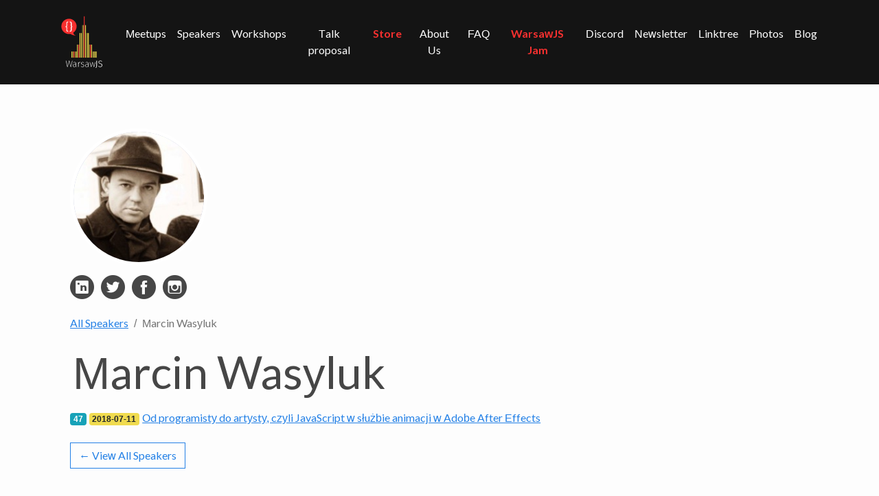

--- FILE ---
content_type: text/html; charset=utf-8
request_url: https://warsawjs.com/speakers/marcin-wasyluk
body_size: 2042
content:
<!DOCTYPE html><html lang="en" prefix="og: http://ogp.me/ns#"><head><meta charSet="utf-8" data-next-head=""/><meta name="viewport" content="width=device-width, initial-scale=1" data-next-head=""/><title data-next-head="">Not Found</title><style>
                        body {
                            margin: 0;
                            font-family: 'Lato', sans-serif;
                            line-height: 1.5;
                        }
                        .intro {
                            background-color: #334556;
                            color: #fff;
                            min-height: 600px;
                            position: relative;
                        }
                        .logo-warsawjs {
                            width: 300px;
                            height: 300px;
                        }
                        @media (max-width: 500px) {
                            .intro .logo-warsawjs {
                            }
                        }
                    </style><meta property="og:locale" content="en_EN"/><meta property="og:type" content="website"/><meta property="og:site_name" content="WarsawJS"/><meta property="og:image" content="https://warsawjs.com/static/images/og/og-image-desktop.jpeg"/><meta property="og:image:width" content="1200"/><meta property="og:image:height" content="630"/><meta property="og:image:alt" content="WarsawJS - JavaScript Community in Warsaw, Poland"/><meta property="fb:app_id" content="1386813966102937"/><meta name="twitter:card" content="summary_large_image"/><meta name="twitter:site" content="@warsawjs"/><meta name="twitter:creator" content="@warsawjs"/><meta name="twitter:image" content="https://warsawjs.com/static/images/og/og-image-desktop.jpeg"/><link rel="preconnect" href="https://fonts.googleapis.com"/><link rel="preconnect" href="https://fonts.gstatic.com" crossorigin="true"/><link rel="preconnect" href="https://s3.eu-central-1.amazonaws.com" crossorigin="anonymous"/><link rel="dns-prefetch" href="https://s3.eu-central-1.amazonaws.com"/><link rel="preload" href="https://fonts.googleapis.com/css2?family=Lato:wght@400;700&amp;display=swap&amp;text=WeprovidasfcthklngmJSu" as="style"/><link rel="stylesheet" href="https://fonts.googleapis.com/css2?family=Lato:wght@400;700&amp;display=swap&amp;text=WeprovidasfcthklngmJSu"/><link href="https://fonts.googleapis.com/css?family=Lato:300,400,500,900&amp;display=swap" rel="stylesheet" media="print"/><link rel="stylesheet" href="/static/vendors/fontello/css/fontello.css"/><link rel="preload" href="/static/images/logos/logo-warsawjs-with-white-text.svg" as="image" type="image/svg+xml"/><link rel="preload" href="https://cdn.jsdelivr.net/gh/orestbida/cookieconsent@3.0.1/dist/cookieconsent.css" as="style"/><link rel="stylesheet" href="https://cdn.jsdelivr.net/gh/orestbida/cookieconsent@3.0.1/dist/cookieconsent.css"/><link rel="manifest" href="/static/manifest.json"/><link rel="me" href="https://twitter.com/warsawjs"/><link rel="apple-touch-icon" type="image/png" href="/static/images/logos/logo-warsawjs-512x512.png"/><link rel="shortcut icon" type="image/x-icon" href="/static/favicon.ico"/><link rel="preload" href="/_next/static/css/fdd111885749eddd.css" as="style"/><link rel="stylesheet" href="/_next/static/css/fdd111885749eddd.css" data-n-g=""/><noscript data-n-css=""></noscript><script defer="" nomodule="" src="/_next/static/chunks/polyfills-42372ed130431b0a.js"></script><script src="/_next/static/chunks/webpack-23082361dea70f98.js" defer=""></script><script src="/_next/static/chunks/framework-1ce91eb6f9ecda85.js" defer=""></script><script src="/_next/static/chunks/main-535da976ad5d1fa2.js" defer=""></script><script src="/_next/static/chunks/pages/_app-483cbfec38c346e3.js" defer=""></script><script src="/_next/static/chunks/230-0a39b6b2816a7d8b.js" defer=""></script><script src="/_next/static/chunks/913-bc189f86203796d4.js" defer=""></script><script src="/_next/static/chunks/381-1731c9903879c1db.js" defer=""></script><script src="/_next/static/chunks/774-f19119edd3440484.js" defer=""></script><script src="/_next/static/chunks/pages/speakers/%5Bslug%5D-026c6c5e70aafc8d.js" defer=""></script><script src="/_next/static/NT-_W9t-DpIYageo7Pet1/_buildManifest.js" defer=""></script><script src="/_next/static/NT-_W9t-DpIYageo7Pet1/_ssgManifest.js" defer=""></script></head><body><a id="skip-to-content" href="#content">Skip to content</a><div id="__next"><div role="document" class="h-100 vh-100 align-items-center"><div class="menu"><div class="container"><nav class="navbar navbar-expand-lg navbar-dark"><a class="navbar-brand" href="/"><img src="/static/images/logos/logo-warsawjs-with-white-text.svg" alt="Logo WarsawJS" class=" logotype"/></a><button class="navbar-toggler" type="button" data-toggle="collapse" aria-expanded="false" aria-label="Toggle navigation"><span class="navbar-toggler-icon"></span></button><div class="collapse navbar-collapse justify-content-center"><ul class="navbar-nav"><li class="nav-item text-center"><a class="nav-link" href="/meetups">Meetups</a></li><li class="nav-item text-center"><a class="nav-link" href="/speakers">Speakers</a></li><li class="nav-item text-center"><a class="nav-link" href="/workshops">Workshops</a></li><li class="nav-item text-center"><a class="nav-link" target="_blank" rel="noopener noreferrer" href="https://docs.google.com/forms/d/1UkTj71s0djwVwWdGJJCXu_JXtOWY1Cy4srCxT5lRKQ8/edit?ts=64bfd9f0">Talk proposal</a></li><li class="nav-item text-center"><a class="nav-link red" target="_blank" rel="noopener noreferrer" href="http://store.warsawjs.com/">Store</a></li><li class="nav-item text-center"><a class="nav-link" href="/about">About Us</a></li><li class="nav-item text-center"><a class="nav-link" href="/faq">FAQ</a></li><li class="nav-item text-center"><a class="nav-link red" href="https://jam.warsawjs.com/">WarsawJS Jam</a></li><li class="nav-item text-center"><a target="_blank" rel="noopener noreferrer" class="nav-link" href="https://discord.gg/nVhdZXNZnX">Discord</a></li><li class="nav-item text-center"><button class="nav-link" style="background:none;border:none;cursor:pointer">Newsletter</button></li><li class="nav-item text-center"><a target="_blank" rel="noopener noreferrer" class="nav-link" href="https://linktr.ee/warsawjs">Linktree</a></li><li class="nav-item text-center"><a target="_blank" rel="noopener noreferrer" class="nav-link" href="https://photos.warsawjs.com">Photos</a></li><li class="nav-item text-center"><a target="_blank" rel="noopener noreferrer" class="nav-link" href="https://blog.warsawjs.com">Blog</a></li></ul></div></nav></div></div><h3 class="mt-5 text-center">Speaker Not Found</h3></div></div><script id="__NEXT_DATA__" type="application/json">{"props":{"pageProps":{}},"page":"/speakers/[slug]","query":{"slug":"marcin-wasyluk"},"buildId":"NT-_W9t-DpIYageo7Pet1","isFallback":false,"isExperimentalCompile":false,"appGip":true,"scriptLoader":[]}</script><noscript><iframe src="https://www.googletagmanager.com/ns.html?id=GTM-NL7ZVT6" height="0" width="0" style="display:none;visibility:hidden"></iframe></noscript></body></html>

--- FILE ---
content_type: text/css
request_url: https://warsawjs.com/static/vendors/fontello/css/fontello.css
body_size: 854
content:
@font-face {
  font-family: 'fontello';
  src: url('../font/fontello.eot?4144115');
  src: url('../font/fontello.eot?4144115#iefix') format('embedded-opentype'),
       url('../font/fontello.woff2?4144115') format('woff2'),
       url('../font/fontello.woff?4144115') format('woff'),
       url('../font/fontello.ttf?4144115') format('truetype'),
       url('../font/fontello.svg?4144115#fontello') format('svg');
  font-weight: normal;
  font-style: normal;
}
/* Chrome hack: SVG is rendered more smooth in Windozze. 100% magic, uncomment if you need it. */
/* Note, that will break hinting! In other OS-es font will be not as sharp as it could be */
/*
@media screen and (-webkit-min-device-pixel-ratio:0) {
  @font-face {
    font-family: 'fontello';
    src: url('../font/fontello.svg?4144115#fontello') format('svg');
  }
}
*/
 
 [class^="icon-"]:before, [class*=" icon-"]:before {
  font-family: "fontello";
  font-style: normal;
  font-weight: normal;
  speak: none;
 
  display: inline-block;
  text-decoration: inherit;
  width: 1em;
  margin-right: .2em;
  text-align: center;
  /* opacity: .8; */
 
  /* For safety - reset parent styles, that can break glyph codes*/
  font-variant: normal;
  text-transform: none;
 
  /* fix buttons height, for twitter bootstrap */
  line-height: 1em;
 
  /* Animation center compensation - margins should be symmetric */
  /* remove if not needed */
  margin-left: .2em;
 
  /* you can be more comfortable with increased icons size */
  /* font-size: 120%; */
 
  /* Font smoothing. That was taken from TWBS */
  -webkit-font-smoothing: antialiased;
  -moz-osx-font-smoothing: grayscale;
 
  /* Uncomment for 3D effect */
  /* text-shadow: 1px 1px 1px rgba(127, 127, 127, 0.3); */
}
 
.icon-behance-logo:before { content: '\e800'; } /* '' */
.icon-calendar:before { content: '\e801'; } /* '' */
.icon-clock:before { content: '\e802'; } /* '' */
.icon-cookie:before { content: '\e803'; } /* '' */
.icon-delete-button:before { content: '\e804'; } /* '' */
.icon-envelope:before { content: '\e805'; } /* '' */
.icon-facebook-logo:before { content: '\e806'; } /* '' */
.icon-idea:before { content: '\e807'; } /* '' */
.icon-instagram-logo:before { content: '\e808'; } /* '' */
.icon-laptop:before { content: '\e809'; } /* '' */
.icon-like:before { content: '\e80a'; } /* '' */
.icon-linkedin-logo:before { content: '\e80b'; } /* '' */
.icon-meetup-logo:before { content: '\e80c'; } /* '' */
.icon-microphone:before { content: '\e80d'; } /* '' */
.icon-placeholder:before { content: '\e80e'; } /* '' */
.icon-github-logo:before { content: '\e80f'; } /* '' */
.icon-slack:before { content: '\e810'; } /* '' */
.icon-twitter-logo:before { content: '\e811'; } /* '' */
.icon-homepage-logo:before { content: '\e813'; } /* '' */
.icon-user:before { content: '\e813'; } /* '' */
.icon-youtube-logo:before { content: '\e814'; } /* '' */
.icon-plus-squared-alt:before { content: '\f196'; } /* '' */

--- FILE ---
content_type: text/javascript
request_url: https://warsawjs.com/_next/static/chunks/pages/index-f9483ef6b9fae3d4.js
body_size: 7093
content:
(self.webpackChunk_N_E=self.webpackChunk_N_E||[]).push([[332],{24161:(e,t,a)=>{"use strict";a.d(t,{A:()=>d});var n=a(67251),r=a(23745),s=a(29898),c=a(52672),l=a(76966),i=a(14232),o=a(56007),m=a(54587),u=a.n(m);function p(){try{var e=!Boolean.prototype.valueOf.call(Reflect.construct(Boolean,[],function(){}))}catch(e){}return(p=function(){return!!e})()}var d=function(e){function t(){var e,a;return(0,n.A)(this,t),e=t,a=arguments,e=(0,c.A)(e),(0,s.A)(this,p()?Reflect.construct(e,a||[],(0,c.A)(this).constructor):e.apply(this,a))}return(0,l.A)(t,e),(0,r.A)(t,[{key:"getAvatarUrl",value:function(){return"https://s3.eu-central-1.amazonaws.com/www.warsawjs.com/static/images/partners/logo-".concat(o(this.props.partner.name).toLowerCase(),".png")}},{key:"getAlternativeText",value:function(){return this.props.partner?"Logo of ".concat(this.props.partner.name):""}},{key:"render",value:function(){return i.createElement("div",{className:this.props.className},i.createElement("div",{style:{position:"relative",width:"230px",height:"140px"}},i.createElement(u(),{className:"sponsor-avatar",src:this.getAvatarUrl(),alt:this.getAlternativeText(),fill:!0,sizes:"230px",style:{objectFit:"contain"}})))}}])}(i.PureComponent)},37969:(e,t,a)=>{"use strict";a.r(t),a.d(t,{default:()=>F}),a(70631);var n,r=a(14232),s=a(77328),c=a.n(s),l=a(18847),i=a.n(l),o=a(70236),m=a(48230),u=a.n(m),p=a(62185),d=a.n(p),f=a(57931),h=a(53785),v=a(69463);function g(e,t){(null==t||t>e.length)&&(t=e.length);for(var a=0,n=Array(t);a<t;a++)n[a]=e[a];return n}let w=function(){var e=(0,r.useRef)(null),t=(0,r.useRef)(null),a=(0,r.useState)([]),n=a[0],s=a[1];(0,r.useEffect)(function(){var t,a=f.default.list,n=a.filter(function(e){return e.event_index>=100&&e.event_index<=126}),r=(0,h.T)(n);if(r.length<50){var c=a.filter(function(e){return e.event_index>=90&&e.event_index<=126}),l=(0,h.T)(c);r.length=0,r.push.apply(r,(0,o.A)(l))}var i=window.innerWidth<768?40:80,m=r.slice(0,i),u=function(e,t){if(!t||0===t.length)return null;var a,n=function(e,t){var a="undefined"!=typeof Symbol&&e[Symbol.iterator]||e["@@iterator"];if(!a){if(Array.isArray(e)||(a=function(e,t){if(e){if("string"==typeof e)return g(e,void 0);var a=({}).toString.call(e).slice(8,-1);return"Object"===a&&e.constructor&&(a=e.constructor.name),"Map"===a||"Set"===a?Array.from(e):"Arguments"===a||/^(?:Ui|I)nt(?:8|16|32)(?:Clamped)?Array$/.test(a)?g(e,t):void 0}}(e))){a&&(e=a);var n=0,r=function(){};return{s:r,n:function(){return n>=e.length?{done:!0}:{done:!1,value:e[n++]}},e:function(e){throw e},f:r}}throw TypeError("Invalid attempt to iterate non-iterable instance.\nIn order to be iterable, non-array objects must have a [Symbol.iterator]() method.")}var s,c=!0,l=!1;return{s:function(){a=a.call(e)},n:function(){var e=a.next();return c=e.done,e},e:function(e){l=!0,s=e},f:function(){try{c||null==a.return||a.return()}finally{if(l)throw s}}}}((0,o.A)(t).sort(function(e,t){return new Date(t.date)-new Date(e.date)}));try{for(n.s();!(a=n.n()).done;){var r=a.value,s=r.talks.find(function(t){return t.speakers.includes(e)});if(s){var c="";if(s.video_url){var l=s.video_url.split("/").pop();c="https://youtu.be/".concat(l)}return{title:s.title||"TBA",event_index:r.event_index,date:r.date,videoUrl:c,eventLink:"/meetups/".concat(r.event_index)}}}}catch(e){n.e(e)}finally{n.f()}return null};s(m.map(function(e){var t=e.speaker.name,a=(0,v.z)(t),n=u(e.speaker,e.events);return{name:t,url:"https://s3.eu-central-1.amazonaws.com/www.warsawjs.com/static/images/people/".concat(a,".jpg"),localUrl:"/static/images/people/".concat(a,".jpg"),slug:a,lastTalk:n}}).sort(function(){return Math.random()-.5})),(t=new Image).src="https://s3.eu-central-1.amazonaws.com/www.warsawjs.com/static/images/warsaw.jpg",t.loading="eager",t.fetchpriority="high",t.onload=function(){e.current&&e.current.classList.add("bg-loaded")}},[]),(0,r.useEffect)(function(){n.length>0&&t.current&&setTimeout(function(){if(t.current){var e=document.querySelectorAll(".speaker-avatar");0!==e.length&&e.forEach(function(e,t){e.addEventListener("mouseenter",function(a){e.speechBubble&&(e.speechBubble.remove(),e.speechBubble=null);var r,s=n[t];if(s&&null!=(r=s.lastTalk)&&r.title){var c=document.createElement("div");c.className="speech-bubble talk-title real-talk";var l=s.lastTalk.title,i=l.split(" ");c.textContent=i.length<=6?l:i.slice(0,6).join(" ")+"...",c.style.background="linear-gradient(135deg, #f0b90b, #ffd700)",c.style.color="#333",c.style.padding="8px 12px",c.style.borderRadius="10px",c.style.fontSize="12px",c.style.fontWeight="600",c.style.fontStyle="italic",c.style.maxWidth="200px",c.style.boxShadow="0 4px 15px rgba(0, 0, 0, 0.3)",c.style.border="1px solid rgba(255, 170, 0, 0.8)",c.style.opacity="0",c.style.transition="opacity 0.3s ease",c.style.pointerEvents="none",c.style.whiteSpace="nowrap",c.style.overflow="hidden",c.style.textOverflow="ellipsis",c.style.textAlign="center";var o=document.createElement("div");o.style.position="absolute",o.style.bottom="-5px",o.style.left="50%",o.style.transform="translateX(-50%)",o.style.width="0",o.style.height="0",o.style.borderLeft="5px solid transparent",o.style.borderRight="5px solid transparent",o.style.borderTop="5px solid #ffd700",c.appendChild(o),document.body.appendChild(c);var m=function(){var t=e.getBoundingClientRect();c.style.position="fixed",c.style.top="".concat(t.top,"px"),c.style.left="".concat(t.left+t.width/2,"px"),c.style.transform="translate(-50%, calc(-100% - 10px))",c.style.zIndex="99999"};m();var u=function(){return m()};window.addEventListener("scroll",u),c.scrollHandler=u,setTimeout(function(){c.style.opacity="1"},10),e.speechBubble=c}}),e.addEventListener("mouseleave",function(t){var a=e.speechBubble;a&&(a.style.opacity="0",a.scrollHandler&&window.removeEventListener("scroll",a.scrollHandler),setTimeout(function(){a.remove(),e.speechBubble=null},300))})})}},100)},[n]);var c=Math.floor(n.length/2),l=n.slice(0,c),i=n.slice(c),m=function(e,t,a){var n=t<10,s=t<=19;return r.createElement("a",{href:"/speakers/".concat(e.slug),key:"".concat(a,"-").concat(t),className:"speaker-avatar ".concat(s?"":"hide-on-mobile"),title:"View ".concat(e.name,"'s profile")},r.createElement("img",{src:e.localUrl,alt:"".concat(e.name),className:"rounded-circle",width:"60",height:"60",loading:n?"eager":"lazy",decoding:"async",fetchpriority:n?"high":"auto",onError:function(t){t.target.src.includes("/static/images/people/")&&(t.target.onerror=function(){t.target.src="/static/images/people/@fake.jpg"},t.target.src=e.url)}}))};return r.createElement("div",{className:"intro",ref:e},r.createElement("div",{className:"hero-layout"},r.createElement("div",{className:"speakers-column speakers-left",ref:t},l.map(function(e,t){return m(e,t,"left")})),r.createElement("div",{className:"hero-center"},r.createElement("h1",null,r.createElement("img",{src:"/static/images/logos/logo-warsawjs-with-white-text.svg",alt:"WarsawJS - JavaScript Community Meetups in Warsaw",className:"logo-warsawjs",width:"300",height:"300",loading:"eager",fetchpriority:"high",decoding:"async"}),r.createElement("span",{className:"d-none"},"WarsawJS: JavaScript Community Meetups in Warsaw")),r.createElement("h2",{className:"lead"},"We provide a safe space for those looking to",r.createElement("br",null),r.createElement("b",null,"improve")," their ",r.createElement("b",null,"JavaScript")," skills.",r.createElement("br",null),"Join a ",r.createElement("b",null,"community")," that gives back."),d().promo_url&&r.createElement(u(),{href:d().promo_url,className:"cta btn btn-warning btn-lg text-uppercase px-4",target:"_blank",rel:"noopener noreferrer"},"Join our next Meetup!")),r.createElement("div",{className:"speakers-column speakers-right"},i.map(function(e,t){return m(e,t,"right")}))))};var E=a(26774),y=a(55679),b=a(42969),N=a(41132),k=a(17754),x=a(90981),j=a(17773),S=a(24161),_=a(98400),A=a(81460);function P(e,t){var a=Object.keys(e);if(Object.getOwnPropertySymbols){var n=Object.getOwnPropertySymbols(e);t&&(n=n.filter(function(t){return Object.getOwnPropertyDescriptor(e,t).enumerable})),a.push.apply(a,n)}return a}function T(e){for(var t=1;t<arguments.length;t++){var a=null!=arguments[t]?arguments[t]:{};t%2?P(Object(a),!0).forEach(function(t){(0,b.A)(e,t,a[t])}):Object.getOwnPropertyDescriptors?Object.defineProperties(e,Object.getOwnPropertyDescriptors(a)):P(Object(a)).forEach(function(t){Object.defineProperty(e,t,Object.getOwnPropertyDescriptor(a,t))})}return e}let O=function(e){var t,a,n,s,c,l=e.meetup,i=(0,r.useState)(0),o=i[0],m=i[1],p=(0,r.useState)(!1),d=p[0],f=p[1],h=(0,r.useRef)(0),v=(0,r.useRef)(0),g=(0,r.useRef)(null);if(!l)return null;var w=[];l.talks&&l.talks.forEach(function(e){e.speakers&&e.speakers.forEach(function(t){w.some(function(e){return e.name===t.name})||w.push(T(T({},t),{},{talkTitle:e.title}))})});var E=l.master_of_ceremonies||[],y=E.length>0,b=(0,_.s)(l),P=(0,A.U)(l),O=b.length>0,W=P.length>0,J=1+w.length+ +!!y+ +!!O+ +!!W;(0,r.useEffect)(function(){if(!(J<=1)&&!d){var e=setTimeout(function(){m(function(e){return(e+1)%J})},0===o?1e4:5e3);return function(){return clearTimeout(e)}}},[J,o,d]);var M=function(e){m(e)},C=function(){m(function(e){return(e-1+J)%J})},L=function(){m(function(e){return(e+1)%J})},D=y?1+w.length:-1,z=O?1+w.length+ +!!y:-1,I=W?1+w.length+ +!!y+ +!!O:-1;return r.createElement("div",{className:"meetup-speakers-carousel"},r.createElement("div",{className:"carousel-inner",ref:g,onTouchStart:function(e){h.current=e.touches[0].clientX},onTouchMove:function(e){v.current=e.touches[0].clientX},onTouchEnd:function(){if(h.current&&v.current){var e=h.current-v.current;Math.abs(e)>50&&(e>0?L():C()),h.current=0,v.current=0}}},(t=0===o,r.createElement("div",{className:"carousel-slide event-details-slide ".concat(t?"active":"")},r.createElement("div",{className:"container"},r.createElement("div",{className:"row align-items-center"},r.createElement("div",{className:"col-md-7 col-sm-12 text-center"},r.createElement("h2",{className:"meetup-title"},r.createElement("div",{style:{display:"inline-block",marginRight:"20px"}},r.createElement("i",{className:"icon-microphone display-1 text-danger"})),r.createElement("span",{className:"text-nowrap"},"Meetup #",l.event_index)),l.photos&&r.createElement("div",{className:"my-3"},r.createElement("a",{href:"https://photos.warsawjs.com/meetup/".concat(l.event_index,"/"),target:"_blank",rel:"noopener noreferrer",className:"meetup-photos-link"},"\uD83D\uDCF8 View Photos from this Meetup"))),r.createElement("div",{className:"col-md-5 col-sm-12"},r.createElement(N.A,{event:l}),r.createElement(x.A,{meetup:l})))))),w.map(function(e,t){var a,n=t+1;return a=o===n,r.createElement("div",{key:t,className:"carousel-slide speaker-slide ".concat(a?"active":"")},r.createElement(u(),{href:"#content",className:"carousel-slide-link"},r.createElement("div",{className:"container"},r.createElement("div",{className:"row align-items-center justify-content-center"},r.createElement("div",{className:"col-md-10 col-lg-8"},r.createElement("div",{className:"speaker-card"},r.createElement("div",{className:"row align-items-center"},r.createElement("div",{className:"col-md-4 text-center mb-3 mb-md-0"},r.createElement(k.A,{person:e,className:"speaker-avatar"})),r.createElement("div",{className:"col-md-8"},r.createElement("h2",{className:"speaker-name"},e.name),e.position&&r.createElement("p",{className:"speaker-position"},e.position),e.talkTitle&&r.createElement("div",{className:"speaker-talk"},r.createElement("h4",{className:"talk-label"},r.createElement("i",{className:"icon-microphone text-danger"})," ","Talk:"),r.createElement("p",{className:"talk-title"},e.talkTitle)),e.bio&&e.bio.en&&r.createElement("p",{className:"speaker-bio"},e.bio.en.substring(0,200),e.bio.en.length>200?"...":"")))))))))}),y&&(a=o===D,(n=E[0])?r.createElement("div",{className:"carousel-slide mc-slide ".concat(a?"active":"")},r.createElement(u(),{href:"#content",className:"carousel-slide-link"},r.createElement("div",{className:"container"},r.createElement("div",{className:"row align-items-center justify-content-center"},r.createElement("div",{className:"col-md-10 col-lg-8"},r.createElement("div",{className:"speaker-card mc-card"},r.createElement("div",{className:"row align-items-center"},r.createElement("div",{className:"col-md-4 text-center mb-3 mb-md-0"},r.createElement(k.A,{person:n,className:"speaker-avatar"})),r.createElement("div",{className:"col-md-8"},r.createElement("h2",{className:"speaker-name"},n.name),r.createElement("div",{className:"mc-label"},r.createElement("h4",{className:"talk-label"},r.createElement("i",{className:"icon-microphone text-danger"})," ","Master of Ceremonies")),n.position&&r.createElement("p",{className:"speaker-position"},n.position),n.bio&&n.bio.en&&r.createElement("p",{className:"speaker-bio"},n.bio.en.substring(0,200),n.bio.en.length>200?"...":""))))))))):null),O&&(s=o===z,r.createElement("div",{className:"carousel-slide sponsors-slide ".concat(s?"active":"")},r.createElement(u(),{href:"#sponsors",className:"carousel-slide-link"},r.createElement("div",{className:"container"},r.createElement("div",{className:"row align-items-center justify-content-center"},r.createElement("div",{className:"col-12"},r.createElement("div",{className:"sponsors-card"},r.createElement("h2",{className:"sponsors-title text-center mb-4"},r.createElement("i",{className:"icon-idea text-danger"})," ","Sponsors"),r.createElement("div",{className:"row justify-content-center"},b.slice(0,6).map(function(e,t){return r.createElement("div",{key:t,className:"col-6 col-md-4 mb-3"},r.createElement(j.A,{sponsor:e,className:"text-center"}))})),!W&&r.createElement("div",{className:"after-party-promo mt-5 pt-4"},r.createElement("div",{className:"text-center"},r.createElement("h3",{className:"after-party-title mb-3"},r.createElement("i",{className:"icon-like text-danger"})," ","After Party!"),r.createElement("p",{className:"after-party-text"},"Join us after the meetup for networking, drinks, and great conversations!")))))))))),W&&(c=o===I,r.createElement("div",{className:"carousel-slide partners-slide ".concat(c?"active":"")},r.createElement(u(),{href:"#partners",className:"carousel-slide-link"},r.createElement("div",{className:"container"},r.createElement("div",{className:"row align-items-center justify-content-center"},r.createElement("div",{className:"col-12"},r.createElement("div",{className:"partners-card"},r.createElement("h2",{className:"partners-title text-center mb-4"},r.createElement("i",{className:"icon-idea text-danger"})," ","Partners"),r.createElement("div",{className:"row justify-content-center"},P.slice(0,6).map(function(e,t){return r.createElement("div",{key:t,className:"col-6 col-md-4 mb-3"},r.createElement(S.A,{partner:e,className:"text-center"}))})),r.createElement("div",{className:"after-party-promo mt-5 pt-4"},r.createElement("div",{className:"text-center"},r.createElement("h3",{className:"after-party-title mb-3"},r.createElement("i",{className:"icon-like text-danger"})," ","After Party!"),r.createElement("p",{className:"after-party-text"},"Join us after the meetup for networking, drinks, and great conversations!"))))))))))),J>1&&r.createElement("div",{className:"carousel-controls"},r.createElement("div",{className:"carousel-indicators"},Array.from({length:J}).map(function(e,t){var a="";return a=0===t?"Event details":t===D?"Master of Ceremonies":t===z?"Sponsors":t===I?"Partners":t>0&&t<=w.length&&t!==D?"Speaker ".concat(t):"Slide ".concat(t+1),r.createElement("button",{key:t,type:"button",className:o===t?"active":"",onClick:function(){return M(t)},"aria-label":a})})),r.createElement("button",{type:"button",className:"carousel-pause-button",onClick:function(){f(function(e){return!e})},"aria-label":d?"Play carousel":"Pause carousel",title:d?"Play":"Pause"},d?"▶":"⏸")))};var W=a(1961),J=a(17880),M=i()(function(){return Promise.all([a.e(364),a.e(369)]).then(a.bind(a,48364))},{loading:function(){return r.createElement("div",{style:{minHeight:"400px"}})},ssr:!0,loadableGenerated:{webpack:function(){return[48364]}}}),C=i()(function(){return a.e(42).then(a.bind(a,45042))},{loading:function(){return r.createElement("div",{className:"event-metrics meetup-metrics"},r.createElement("div",{className:"container text-center text-uppercase"},r.createElement("ul",{className:"list-unstyled row"},r.createElement("li",{className:"col-sm-4"},r.createElement("span",{className:"display-1 text-danger font-weight-bold"},"0"),r.createElement("span",{className:"h3 font-weight-light"},"Meetups")),r.createElement("li",{className:"col-sm-4"},r.createElement("span",{className:"display-1 text-danger font-weight-bold"},"0"),r.createElement("span",{className:"h3 font-weight-light"},"Speakers")),r.createElement("li",{className:"col-sm-4"},r.createElement("span",{className:"display-1 text-danger font-weight-bold"},"0"),r.createElement("span",{className:"h3 font-weight-light"},"Talks")))))},ssr:!0,loadableGenerated:{webpack:function(){return[45042]}}}),L=i()(function(){return a.e(690).then(a.bind(a,31690))},{loading:function(){return r.createElement("div",{style:{minHeight:"300px"}})},ssr:!0,loadableGenerated:{webpack:function(){return[31690]}}}),D=i()(function(){return a.e(290).then(a.bind(a,41290))},{loading:function(){return r.createElement("div",{style:{minHeight:"500px"}})},ssr:!1,loadableGenerated:{webpack:function(){return[41290]}}}),z=i()(function(){return a.e(304).then(a.bind(a,50304))},{loading:function(){return r.createElement("div",{className:"event-metrics workshop-metrics"},r.createElement("div",{className:"container text-center text-uppercase"},r.createElement("ul",{className:"list-unstyled row"},r.createElement("li",{className:"col-sm-4"},r.createElement("span",{className:"display-1 text-danger font-weight-bold"},"0"),r.createElement("span",{className:"h3 font-weight-light"},"Workshops")),r.createElement("li",{className:"col-sm-4"},r.createElement("span",{className:"display-1 text-danger font-weight-bold"},"0"),r.createElement("span",{className:"h3 font-weight-light"},"Trainers")),r.createElement("li",{className:"col-sm-4"},r.createElement("span",{className:"display-1 text-danger font-weight-bold"},"0"),r.createElement("span",{className:"h3 font-weight-light"},"Speakers")))))},ssr:!0,loadableGenerated:{webpack:function(){return[50304]}}}),I=i()(function(){return a.e(162).then(a.bind(a,10162))},{loading:function(){return r.createElement("div",{style:{minHeight:"400px"}})},ssr:!1,loadableGenerated:{webpack:function(){return[10162]}}}),B=(0,W.getNearest)(f.default.list),R=function(e){return e&&e.date?new Date(e.date).toLocaleDateString("en-US",{month:"short",day:"numeric"}):""}(B),H=B?"WarsawJS Meetup #".concat(B.event_index," (").concat(R,") | JS Community"):d().meta_title,U=B?"Join WarsawJS—Warsaw's JavaScript community since 2014. Monthly talks, networking & skill-building. Next meetup: ".concat(R,", ").concat((null==(n=B.timebox)?void 0:n.start_time)||"18:30",". Free entry, all levels welcome."):d().meta_description,G=function(e){var t=[{"@type":"Organization","@id":"https://warsawjs.com/#organization",name:"WarsawJS",url:"https://warsawjs.com",logo:{"@type":"ImageObject",url:"https://warsawjs.com/static/images/logos/logo-warsawjs-512x512.png",width:512,height:512},description:"WarsawJS is a volunteer-run JavaScript meetup community in Warsaw, Poland. We provide a safe space for developers to improve their JavaScript skills.",foundingDate:"2014",sameAs:["https://twitter.com/warsawjs","https://facebook.com/warsawjs/","https://www.youtube.com/c/WarsawJS","https://github.com/warsawjs/","https://www.linkedin.com/company/warsawjs"],contactPoint:{"@type":"ContactPoint",email:"contact@warsawjs.com",contactType:"customer service"}},{"@type":"WebSite","@id":"https://warsawjs.com/#website",url:"https://warsawjs.com",name:"WarsawJS",publisher:{"@id":"https://warsawjs.com/#organization"},inLanguage:"en"},{"@type":"BreadcrumbList","@id":"https://warsawjs.com/#breadcrumb",itemListElement:[{"@type":"ListItem",position:1,name:"Home",item:"https://warsawjs.com"}]},{"@type":"WebPage","@id":"https://warsawjs.com/#webpage",url:"https://warsawjs.com",name:"WarsawJS - JavaScript Community Meetups in Warsaw, Poland",description:"WarsawJS is a volunteer-run JavaScript meetup community in Warsaw, Poland. Monthly meetups featuring talks, networking, and learning opportunities.",isPartOf:{"@id":"https://warsawjs.com/#website"},about:{"@id":"https://warsawjs.com/#organization"},datePublished:"2014-05-01",dateModified:new Date().toISOString().split("T")[0],inLanguage:"en",author:{"@id":"https://warsawjs.com/#organization"},creator:{"@id":"https://warsawjs.com/#organization"},mainEntity:{"@id":"https://warsawjs.com/#organization"}}];if(e&&e.date){e.date;var a,n,r,s,c,l=(null==(a=e.timebox)?void 0:a.start_time)||"18:30",i=(null==(n=e.timebox)?void 0:n.end_time)||"21:00",o="".concat(e.date,"T").concat(l,":00+01:00"),m="".concat(e.date,"T").concat(i,":00+01:00"),u=(null==(r=e.talks)?void 0:r.flatMap(function(e){return e.speakers||[]}).filter(function(e,t,a){return t===a.findIndex(function(t){return t.name===e.name})}).map(function(e){return{"@type":"Person",name:e.name,jobTitle:e.position||void 0}}))||[],p={"@type":"Event","@id":"https://warsawjs.com/meetups/".concat(e.event_index,"#event"),name:"WarsawJS Meetup #".concat(e.event_index),description:"WarsawJS Meetup #".concat(e.event_index," - Monthly JavaScript community meetup in Warsaw featuring talks, networking, and learning opportunities."),startDate:o,endDate:m,eventStatus:"https://schema.org/EventScheduled",eventAttendanceMode:null!=(s=e.venue)&&s.toLowerCase().includes("online")?"https://schema.org/OnlineEventAttendanceMode":"https://schema.org/OfflineEventAttendanceMode",location:null!=(c=e.venue)&&c.toLowerCase().includes("online")?{"@type":"VirtualLocation",url:"https://www.youtube.com/c/warsawjs/live"}:{"@type":"Place",name:e.venue||"Warsaw, Poland",address:{"@type":"PostalAddress",addressLocality:"Warsaw",addressCountry:"PL"}},organizer:{"@id":"https://warsawjs.com/#organization"},performer:u.length>0?u:void 0,offers:{"@type":"Offer",price:"0",priceCurrency:"PLN",availability:"https://schema.org/InStock",url:e.invitation_url||"https://warsawjs.com",validFrom:new Date().toISOString()},image:"https://warsawjs.com/static/images/og/og-image-desktop.jpeg",url:"https://warsawjs.com/meetups/".concat(e.event_index)};t.push(p)}return{"@context":"https://schema.org","@graph":t}}(B);let F=function(){return r.createElement("div",{role:"document"},r.createElement(c(),null,r.createElement("title",{key:"title"},H),r.createElement("meta",{property:"og:url",content:d().page_url}),r.createElement("meta",{name:"description",content:U}),r.createElement("meta",{property:"og:title",content:H}),r.createElement("meta",{property:"og:description",content:U}),r.createElement("meta",{name:"twitter:title",content:H}),r.createElement("meta",{name:"twitter:description",content:U}),r.createElement("script",{type:"application/ld+json",dangerouslySetInnerHTML:{__html:JSON.stringify(G)}})),r.createElement(E.A,{meetup:B}),r.createElement(w,null),r.createElement("div",{id:"content"},r.createElement(O,{meetup:B}),r.createElement(I,{photos:J.default}),r.createElement(M,{meetup:B}),r.createElement(C,null),r.createElement(L,null),r.createElement(D,null),r.createElement(z,null)),r.createElement(y.A,null))}},42936:(e,t,a)=>{(window.__NEXT_P=window.__NEXT_P||[]).push(["/",function(){return a(37969)}])},53785:(e,t,a)=>{"use strict";a.d(t,{T:()=>s});var n=a(25827),r=a.n(n);function s(e){var t=function(e){var t={ą:"a",ć:"c",ę:"e",ł:"l",ń:"n",ó:"o",ś:"s",ż:"z",ź:"z"};return e.toLowerCase().trim().replace(/[ąćęłńóśżź]/g,function(e){return t[e]}).replace(/[^\w\s-]/g,"").replace(/[\s_-]+/g,"-").replace(/^-+|-+$/g,"")},a=[];function n(e){return a.find(function(t){return t.speaker===e})}e.forEach(function(e){e.talks.forEach(function(r){r.speakers.forEach(function(r){if(r.slug=t(r.name),0!==r.name.length){n(r)||a.push({speaker:r,events:[],pastEvents:[]});var s=n(r);s.events.push(e),new Date(e.date)<new Date&&s.pastEvents.push(e)}})})});var s=r()(a,["speaker.name"]).reverse();return r()(s,["pastEvents.length"]).reverse()}},81460:(e,t,a)=>{"use strict";function n(e){return e&&e.partners?e.partners.filter(function(e){return e.name&&e.name.length}):[]}a.d(t,{U:()=>n})},90981:(e,t,a)=>{"use strict";a.d(t,{A:()=>o});var n=a(45794),r=a(14232),s=a(73544),c=a(93909),l=a(48230),i=a.n(l);let o=function(e){var t=e.meetup,a=t.event_index,l=t.date,o=t.timebox.start_time.split(":"),m=(0,n.A)(o,2),u=m[0],p=m[1],d=(0,s.A)(new Date(l),{hours:u,minutes:p}),f=(0,c.A)(new Date,d);return r.createElement("div",{className:"container d-flex justify-content-start align-items-center p-3"},r.createElement(i(),{href:"https://tickets.warsawjs.com/checkout/warsawjs/meetup-".concat(a,"/"),disabled:f,className:"btn btn-warning btn-lg text-uppercase ".concat(f?"link-disabled":""),target:"_blank",rel:"noopener noreferrer"},f?"Event finished":"Get tickets"),r.createElement(i(),{href:"https://warsawjs.com/live",className:"m-1 btn btn-primary btn-lg text-uppercase",target:"_blank",rel:"noopener noreferrer"},"Free Streaming"))}}},e=>{e.O(0,[230,913,381,312,774,450,636,593,792],()=>e(e.s=42936)),_N_E=e.O()}]);

--- FILE ---
content_type: text/javascript
request_url: https://warsawjs.com/_next/static/chunks/364-4d5743dbd3ed0443.js
body_size: 3337
content:
"use strict";(self.webpackChunk_N_E=self.webpackChunk_N_E||[]).push([[364],{17165:(e,t,a)=>{function n(e){var t=arguments.length>1&&void 0!==arguments[1]?arguments[1]:"warsawjs",a=arguments.length>2&&void 0!==arguments[2]?arguments[2]:"referral",n=arguments.length>3&&void 0!==arguments[3]?arguments[3]:"";if(!e)return e;try{var r=new URL(e),l=new URLSearchParams(r.search);return l.set("utm_source",t),l.set("utm_medium",a),n&&l.set("utm_campaign",n),r.search=l.toString(),r.toString()}catch(t){return e}}function r(e){return n(e,"warsawjs","sponsor","meetup-sponsorship")}function l(e){return n(e,"warsawjs","partner","meetup-partnership")}a.d(t,{ER:()=>r,yA:()=>l})},40466:(e,t,a)=>{a.d(t,{A:()=>f});var n=a(67251),r=a(23745),l=a(29898),s=a(52672),c=a(76966),o=a(14232),i=a(17773),u=a(48230),m=a.n(u),p=a(17165);function d(){try{var e=!Boolean.prototype.valueOf.call(Reflect.construct(Boolean,[],function(){}))}catch(e){}return(d=function(){return!!e})()}var f=function(e){function t(){var e,a;return(0,n.A)(this,t),e=t,a=arguments,e=(0,s.A)(e),(0,l.A)(this,d()?Reflect.construct(e,a||[],(0,s.A)(this).constructor):e.apply(this,a))}return(0,c.A)(t,e),(0,r.A)(t,[{key:"render",value:function(){var e=this.props.sponsors;return o.createElement("div",{className:"container jumbotron jumbotron-fluid"},o.createElement("div",{className:"row justify-content-around"},e.map(function(e,t){return o.createElement(m(),{key:t,className:"col-12 col-sm-6 col-md-4  d-flex align-items-center justify-content-center",href:(0,p.ER)(e.contact.homepage_url),target:"_blank",rel:"noopener noreferrer"},o.createElement(i.A,{className:"text-center",sponsor:e}))}),!e.length&&o.createElement("div",null,o.createElement("p",{className:"lead"},"Sponsor list is open. Contact us via mail:"),o.createElement("p",null,o.createElement(m(),{href:"mailto:contact@warsawjs.com",className:"h3"},o.createElement("i",{className:"icon icon-envelope text-danger align-middle mr-2"}),"contact@warsawjs.com")))))}}])}(o.Component)},44897:(e,t,a)=>{a.d(t,{Kp:()=>k,oz:()=>h,tU:()=>f,wb:()=>v});var n=a(42969),r=a(36720),l=a(59860),s=a(14232),c=a(15039),o=a.n(c),i=["children","selectedIndex","defaultIndex","onSelect","className","selectedTabClassName","selectedTabPanelClassName","onFocus"],u=["children","className","role"],m=["children","className","index","onClick","disabled"],p=["children","className","index","forceRender"],d=(0,s.createContext)(),f=function(e){var t=e.children,a=e.selectedIndex,n=void 0===a?0:a,c=e.defaultIndex,o=e.onSelect,u=void 0===o?function(){}:o,m=e.className,p=e.selectedTabClassName,f=e.selectedTabPanelClassName,v=e.onFocus,h=(0,l.A)(e,i),k=(0,s.useState)(null!==n?n:void 0===c?0:c),b=k[0],g=k[1];return s.createElement(d.Provider,{value:{activeTab:null!==n?n:b,onSelect:function(e){null===n&&g(e),u(e)},selectedTabClassName:void 0===p?"active":p,selectedTabPanelClassName:void 0===f?"show active":f,onFocus:void 0===v?function(){}:v}},s.createElement("div",(0,r.A)({className:void 0===m?"":m},h),t))},v=function(e){var t=e.children,a=e.className,n=e.role,c=(0,l.A)(e,u);return s.createElement("div",(0,r.A)({className:void 0===a?"":a,role:void 0===n?"tablist":n},c),t)},h=function(e){var t=e.children,a=e.className,c=e.index,i=e.onClick,u=void 0===i?function(){}:i,p=e.disabled,f=void 0!==p&&p,v=(0,l.A)(e,m),h=(0,s.useContext)(d),k=h.activeTab,b=h.onSelect,g=h.selectedTabClassName,y=h.onFocus,E=k===c;return s.createElement("div",(0,r.A)({className:void 0===a?"":a,role:"tab","aria-selected":E,tabIndex:f?-1:0},v),s.createElement("a",{className:o()("nav-link",(0,n.A)({},g,E)),onClick:function(e){f||(b(c),u(e))},onFocus:function(e){y(e)},href:"#",role:"button"},t))},k=function(e){var t=e.children,a=e.className,c=e.index,i=e.forceRender,u=(0,l.A)(e,p),m=(0,s.useContext)(d),f=m.activeTab,v=m.selectedTabPanelClassName,h=f===c;return h||void 0!==i&&i?s.createElement("div",(0,r.A)({className:o()(void 0===a?"":a,(0,n.A)((0,n.A)({},v,h),"active",h)),role:"tabpanel","aria-hidden":!h},u),t):null}},48364:(e,t,a)=>{a.r(t),a.d(t,{default:()=>_});var n=a(67251),r=a(23745),l=a(29898),s=a(52672),c=a(76966),o=a(42969),i=a(14232),u=a(44897),m=a(70631),p=a(98400),d=a(58686),f=a(81460),v=a(40466),h=a(70236),k=a(17754),b=a(86213);function g(){try{var e=!Boolean.prototype.valueOf.call(Reflect.construct(Boolean,[],function(){}))}catch(e){}return(g=function(){return!!e})()}var y=function(e){function t(){var e,a;return(0,n.A)(this,t),e=t,a=arguments,e=(0,s.A)(e),(0,l.A)(this,g()?Reflect.construct(e,a||[],(0,s.A)(this).constructor):e.apply(this,a))}return(0,c.A)(t,e),(0,r.A)(t,[{key:"getFlagUrl",value:function(){return"/static/images/flags/".concat(this.props.lang,".svg")}},{key:"render",value:function(){return this.props.lang&&i.createElement("img",{className:"flag flag-".concat(this.props.lang),src:this.getFlagUrl(),alt:"Flag"})}}])}(i.PureComponent),E=a(62185),N=a.n(E),A=a(48230),x=a.n(A),S=a(69463);function C(){try{var e=!Boolean.prototype.valueOf.call(Reflect.construct(Boolean,[],function(){}))}catch(e){}return(C=function(){return!!e})()}var B=function(e){function t(){(0,n.A)(this,t);for(var e,a,r,c=arguments.length,i=Array(c),u=0;u<c;u++)i[u]=arguments[u];return a=t,r=[].concat(i),a=(0,s.A)(a),e=(0,l.A)(this,C()?Reflect.construct(a,r||[],(0,s.A)(this).constructor):a.apply(this,r)),(0,o.A)(e,"state",{displayBio:[]}),e}return(0,c.A)(t,e),(0,r.A)(t,[{key:"componentDidMount",value:function(){var e=this.props.talk;this.setState({displayBio:Array.from({length:e.speakers.length}).fill(!1)})}},{key:"getSpeakerIndex",value:function(e){return this.props.talk.speakers.indexOf(e)}},{key:"toggleDisplayBiogram",value:function(e){var t=(0,h.A)(this.state.displayBio),a=this.getSpeakerIndex(e);this.getSpeakerBiogram(e)&&(t[a]=!t[a]),this.setState({displayBio:t})}},{key:"toggleDisplayBiogramDouble",value:function(e,t){var a=(0,h.A)(this.state.displayBio),n=this.getSpeakerIndex(e),r=this.getSpeakerIndex(t);this.getSpeakerBiogram(e)&&(a[n]=!a[n]),this.getSpeakerBiogram(t)&&(a[r]=!a[r]),this.setState({displayBio:a})}},{key:"shouldDisplaySpeakerBiogram",value:function(e){var t=this.getSpeakerIndex(e);return this.state.displayBio[t]}},{key:"isAnySpeakerBiogramDisplayed",value:function(){return!this.state.displayBio.includes(!0)}},{key:"getSpeakerBiogram",value:function(e){return e.bio.en||e.bio.pl}},{key:"render",value:function(){var e=this,t=this.props.talk;return i.createElement("div",{className:"meetup-talk-list-item card d-flex flex-sm-row"},i.createElement("div",{className:"col-lg-3"},t.speakers.length>1?i.createElement("div",null,i.createElement("div",{key:"",className:"double-avatar-wrapper text-center mb-3",onClick:function(){e.toggleDisplayBiogramDouble(t.speakers[0],t.speakers[1])}},i.createElement(k.A,{person:t.speakers[0],person2:t.speakers[1]}))):t.speakers.map(function(t,a){return i.createElement("div",{key:a,className:"person-avatar-wrapper text-center mb-3",onClick:function(){return e.toggleDisplayBiogram(t)}},i.createElement(k.A,{person:t}),e.getSpeakerBiogram(t)&&i.createElement("span",{className:"h3 speaker-bio-label"},"Bio"))})),i.createElement("div",{className:"talk-details col-lg-9 row"},i.createElement("div",{className:"card-body col-lg-9"},!t.speakers[0].name&&i.createElement("h2",{className:"card-title"},i.createElement("span",{dangerouslySetInnerHTML:{__html:N().tbdTalkSpeakerLabel}})),t.speakers.map(function(t,a){return i.createElement("div",{key:a},i.createElement("h2",{className:"h3"},t.name?i.createElement(x(),{href:"/speakers/".concat((0,S.z)(t.name)),className:"speaker-name",style:{color:"inherit",textDecoration:"none"}},t.name):i.createElement("span",{className:"speaker-name"},t.name)),e.shouldDisplaySpeakerBiogram(t)&&i.createElement("div",null,i.createElement("h3",{className:"card-text pr-2 d-block"},"Bio"),i.createElement("p",{className:"speaker-bio lead"},e.getSpeakerBiogram(t)||"TBD")))}),this.isAnySpeakerBiogramDisplayed()&&i.createElement("div",null,i.createElement("h2",{className:"card-text pr-2"},t.title&&i.createElement("span",null,t.title,"\xa0",i.createElement(y,{lang:t.lang})),!t.title&&i.createElement("span",{dangerouslySetInnerHTML:{__html:N().tbdTalkTitleLabel}})),i.createElement("p",{className:"lead"},Array.isArray(t.abstract)?t.abstract.map(function(e,t){return i.createElement("p",{key:t},e)}):t.abstract))),i.createElement("div",{className:"card-footer col-lg-3 col px-4"},t.slides_url&&i.createElement("small",{className:"h3"},i.createElement(x(),{className:"text-body elegant-link",href:t.slides_url,target:"_blank",rel:"noopener noreferrer"},"Slides")),t.speakers.map(function(e,t){return i.createElement(b.A,{key:t,person:e})}))))}}])}(i.PureComponent);let T=function(e){var t=e.meetup;return t&&i.createElement("div",{className:"meetup-talk-list"},i.createElement("div",{className:"container jumbotron jumbotron-fluid"},i.createElement("h2",{className:"d-none"},"Speakers"),i.createElement("div",{className:"speakers-board"},t.talks.map(function(e,t){return i.createElement(B,{key:t,talk:e})}))))};function w(){try{var e=!Boolean.prototype.valueOf.call(Reflect.construct(Boolean,[],function(){}))}catch(e){}return(w=function(){return!!e})()}var _=function(e){function t(e){var a,r,c;return(0,n.A)(this,t),r=t,c=[e],r=(0,s.A)(r),a=(0,l.A)(this,w()?Reflect.construct(r,c||[],(0,s.A)(this).constructor):r.apply(this,c)),(0,o.A)(a,"handleFocus",function(e){var t=e.target;"trainers"===t.innerText.toLowerCase()&&a.setState({activeTab:0}),"sponsors"===t.innerText.toLowerCase()&&a.setState({activeTab:1})}),a.state={activeTab:null},a.tabIndex=0,window.location.href.includes("#trainers")&&(a.tabIndex=0),window.location.href.includes("#sponsors")&&(a.tabIndex=1),window.location.href.includes("#partners")&&(a.tabIndex=2),a}return(0,c.A)(t,e),(0,r.A)(t,[{key:"handleClickTab",value:function(e){var t=this;return function(a){a.preventDefault(),m.A.openTab("Meetup #".concat(t.props.meetup.event_index," - ").concat(e))}}},{key:"handleTabSelect",value:function(e){this.setState({activeTab:e})}},{key:"render",value:function(){var e=this,t=this.props.meetup,a=this.state.activeTab;return t&&i.createElement("div",{className:"event-tabs meetup-tabs"},i.createElement(u.tU,{className:"tabs",selectedTabPanelClassName:"show active",selectedTabClassName:"active",selectedIndex:a||this.tabIndex,onSelect:function(t){return e.handleTabSelect(t)}},i.createElement("div",{className:"container text-center"},i.createElement(u.wb,{className:"nav nav-tabs nav-fill",role:"tablist"},i.createElement(u.oz,{className:"nav-item",index:0,onClick:this.handleClickTab("Details")},"Speakers"),i.createElement(u.oz,{className:"nav-item",index:1,onClick:this.handleClickTab("Sponsors")},"Sponsors"),i.createElement(u.oz,{className:"nav-item",index:2,onClick:this.handleClickTab("Partners")},"Partners"))),i.createElement("div",{className:"tab-content"},i.createElement(u.Kp,{className:"tab-pane fade",index:0,role:"tabpanel"},i.createElement(T,{meetup:t})),i.createElement(u.Kp,{className:"tab-pane fade",index:1,role:"tabpanel"},i.createElement(v.A,{sponsors:(0,p.s)(t)})),i.createElement(u.Kp,{className:"tab-pane fade",index:2,role:"tabpanel"},i.createElement(d.A,{partners:(0,f.U)(t)})))))}}])}(i.PureComponent)},58686:(e,t,a)=>{a.d(t,{A:()=>f});var n=a(67251),r=a(23745),l=a(29898),s=a(52672),c=a(76966),o=a(14232),i=a(24161),u=a(48230),m=a.n(u),p=a(17165);function d(){try{var e=!Boolean.prototype.valueOf.call(Reflect.construct(Boolean,[],function(){}))}catch(e){}return(d=function(){return!!e})()}var f=function(e){function t(){var e,a;return(0,n.A)(this,t),e=t,a=arguments,e=(0,s.A)(e),(0,l.A)(this,d()?Reflect.construct(e,a||[],(0,s.A)(this).constructor):e.apply(this,a))}return(0,c.A)(t,e),(0,r.A)(t,[{key:"render",value:function(){var e=this.props.partners;return o.createElement("div",{className:"container jumbotron jumbotron-fluid"},o.createElement("div",{className:"row justify-content-around"},e.map(function(e,t){return o.createElement(m(),{key:t,className:"col-12 col-sm-6 col-md-4 d-flex align-items-center justify-content-center",href:(0,p.yA)(e.contact.homepage_url),target:"_blank"},o.createElement(i.A,{className:"text-center",partner:e}))})))}}])}(o.Component)},86213:(e,t,a)=>{a.d(t,{A:()=>f});var n=a(67251),r=a(23745),l=a(29898),s=a(52672),c=a(76966),o=a(14232),i=a(15039),u=a.n(i),m=a(48230),p=a.n(m);function d(){try{var e=!Boolean.prototype.valueOf.call(Reflect.construct(Boolean,[],function(){}))}catch(e){}return(d=function(){return!!e})()}var f=function(e){function t(){var e,a;return(0,n.A)(this,t),e=t,a=arguments,e=(0,s.A)(e),(0,l.A)(this,d()?Reflect.construct(e,a||[],(0,s.A)(this).constructor):e.apply(this,a))}return(0,c.A)(t,e),(0,r.A)(t,[{key:"getClassList",value:function(e){return u()("icon","icon-".concat(e.replace(/_url$/,""),"-logo"),"rounded-circle")}},{key:"render",value:function(){var e=this,t=this.props.person;return o.createElement("ul",{className:"list-unstyled"},Object.keys(t.contact).map(function(a,n){var r=t.contact[a];return r?o.createElement("li",{key:n,className:"mini-social-icons-item"},o.createElement(p(),{href:r,className:"mini-social-icons-link",target:"_blank",rel:"noopener noreferrer","aria-label":"".concat(t.name," Profile")},o.createElement("i",{className:e.getClassList(a)}))):null}))}}])}(o.PureComponent)}}]);

--- FILE ---
content_type: text/javascript
request_url: https://warsawjs.com/_next/static/chunks/pages/speakers-fdeb85cb1cd17b0c.js
body_size: 4562
content:
(self.webpackChunk_N_E=self.webpackChunk_N_E||[]).push([[514],{11225:(e,t,a)=>{"use strict";a.r(t),a.d(t,{default:()=>F});var r=a(67251),n=a(23745),s=a(29898),l=a(52672),c=a(76966),o=a(42969);a(70631);var i=a(14232),m=a(77328),u=a.n(m),p=a(26774);let h=function(){return i.createElement("div",{className:"speakers-banner"},i.createElement("div",{className:"container"},i.createElement("div",{className:"row text-center"},i.createElement("div",{className:"col-lg-12"},i.createElement("h2",{className:"h1 border-0 text-danger"},"WarsawJS Speakers"),i.createElement("p",{className:"h4 text-uppercase"},"Everyone should have access to their knowledge")))))};var d=a(55679),f=a(57931),E=a(62185),v=a(93972),k=a(17754),g=a(89099),w=a(48230),N=a.n(w),b=a(86213),A=a(19147),y=a(69463);let T=function(e){var t=e.speaker,a=e.onClose,r=e.getTalkLink,n=e.getTalkTitle;return t?i.createElement("div",{className:"modal-backdrop",onClick:a},i.createElement("div",{className:"modal-content",onClick:function(e){return e.stopPropagation()}},i.createElement("button",{className:"close-button",onClick:a},"\xd7"),i.createElement("div",{className:"modal-body"},i.createElement("div",{className:"text-center mb-4"},i.createElement(N(),{href:"/speakers/".concat((0,y.z)(t.speaker.name))},i.createElement("div",{style:{cursor:"pointer"}},i.createElement(k.A,{className:"align-items-center mb-3",person:t.speaker,size:"large"}))),i.createElement(b.A,{person:t.speaker}),i.createElement("h2",{className:"mt-3"},i.createElement(N(),{href:"/speakers/".concat((0,y.z)(t.speaker.name)),style:{color:"inherit",textDecoration:"none"}},t.speaker.name)),i.createElement("div",{className:"badge badge-primary"},(0,v.F)(t)," talks")),i.createElement("div",{className:"speaker-talks"},i.createElement("h3",null,"Talks"),t.events.reverse().map(function(e,a){return i.createElement("div",{key:a,className:"talk-item ".concat((0,A.u)(e)?"future-event":"")},i.createElement(N(),{href:r(e,t.speaker)},i.createElement("div",{className:"talk-info"},i.createElement("span",{className:"badge badge-info"},"#",e.event_index),i.createElement("span",{className:"badge badge-warning mx-2"},e.date),i.createElement("span",{dangerouslySetInnerHTML:{__html:n(e,t.speaker)}}))))}))))):null};function x(){try{var e=!Boolean.prototype.valueOf.call(Reflect.construct(Boolean,[],function(){}))}catch(e){}return(x=function(){return!!e})()}var S=function(e){function t(){(0,r.A)(this,t);for(var e,a,n,c=arguments.length,i=Array(c),m=0;m<c;m++)i[m]=arguments[m];return a=t,n=[].concat(i),a=(0,l.A)(a),e=(0,s.A)(this,x()?Reflect.construct(a,n||[],(0,l.A)(this).constructor):a.apply(this,n)),(0,o.A)(e,"state",{selectedSpeaker:null}),(0,o.A)(e,"handleSpeakerClick",function(t){e.setState({selectedSpeaker:t})}),(0,o.A)(e,"handleCloseModal",function(){e.setState({selectedSpeaker:null})}),e}return(0,c.A)(t,e),(0,n.A)(t,[{key:"getTalkTitle",value:function(e,t){return e.talks.find(function(e){return e.speakers.includes(t)}).title||E.tbdTalkTitleLabel}},{key:"getTalkLink",value:function(e,t){var a=e.talks.find(function(e){return e.speakers.includes(t)});if(""===a.video_url)return E.defaultTalkLink;var r=a.video_url.split("/").pop();return"https://youtu.be/".concat(r)}},{key:"render",value:function(){var e=this,t=this.props.speakers;return i.createElement("div",{className:"stats"},i.createElement("div",{className:"container jumbotron jumbotron-fluid"},i.createElement("h2",{className:"row col-12 mb-4 text-center"},t.length," speakers shared their knowledge and passion!"),i.createElement("div",{className:"row col-12 justify-content-center"},t.map(function(t,a){return i.createElement("div",{key:a,className:"col-12 col-lg-3 col-md-4 col-sm-6 col-xs-12 mb-5"},i.createElement("div",{className:"speaker-card text-center p-4",onClick:function(){return e.handleSpeakerClick(t)},style:{cursor:"pointer"}},i.createElement(k.A,{className:"align-items-center mb-3",person:t.speaker,size:"medium"}),i.createElement("h3",{className:"mb-2"},i.createElement(N(),{href:"/speakers/".concat((0,y.z)(t.speaker.name)),style:{color:"inherit",textDecoration:"none"},onClick:function(e){return e.stopPropagation()}},t.speaker.name)),i.createElement("div",{className:"badge badge-primary"},(0,v.F)(t)," talks")))}))),this.state.selectedSpeaker&&i.createElement(T,{speaker:this.state.selectedSpeaker,onClose:this.handleCloseModal,getTalkLink:this.getTalkLink,getTalkTitle:this.getTalkTitle}))}}])}(i.PureComponent);let _=(0,g.withRouter)(S);var C=a(53785);function j(){try{var e=!Boolean.prototype.valueOf.call(Reflect.construct(Boolean,[],function(){}))}catch(e){}return(j=function(){return!!e})()}var L=(0,a(1961).getNearest)(f.default.list);let F=function(e){function t(){(0,r.A)(this,t);for(var e,a,n,c=arguments.length,i=Array(c),m=0;m<c;m++)i[m]=arguments[m];return a=t,n=[].concat(i),a=(0,l.A)(a),e=(0,s.A)(this,j()?Reflect.construct(a,n||[],(0,l.A)(this).constructor):a.apply(this,n)),(0,o.A)(e,"state",{searchTerm:""}),(0,o.A)(e,"handleSearchChange",function(t){e.setState({searchTerm:t.target.value})}),(0,o.A)(e,"filterSpeakers",function(t){var a=e.state.searchTerm;if(!a.trim())return t;var r=a.toLowerCase();return t.filter(function(e){var t=e.speaker.name.toLowerCase().includes(r),a=!!e.speaker.company&&e.speaker.company.toLowerCase().includes(r),n=e.events.some(function(t){var a=t.talks.find(function(t){return t.speakers.includes(e.speaker)});return a&&a.title&&a.title.toLowerCase().includes(r)});return t||a||n})}),e}return(0,c.A)(t,e),(0,n.A)(t,[{key:"render",value:function(){var e=(0,C.T)(f.default.list),t=this.filterSpeakers(e);return i.createElement("div",{role:"document"},i.createElement(u(),null,i.createElement("title",{key:"title"},"Speakers | WarsawJS")),i.createElement(p.A,{meetup:L}),i.createElement(h,null),i.createElement("div",{id:"content"},i.createElement("div",{className:"container"},i.createElement("div",{className:"row justify-content-center mb-4"},i.createElement("div",{className:"col-lg-6 col-md-8"},i.createElement("div",{className:"search-box"},i.createElement("input",{type:"text",className:"form-control form-control-lg",placeholder:"Search speakers by name, company, or talk title...",value:this.state.searchTerm,onChange:this.handleSearchChange,"aria-label":"Search speakers"}),this.state.searchTerm&&i.createElement("div",{className:"search-results-count text-center mt-2"},"Found ",t.length," of"," ",e.length," speakers"))))),i.createElement(_,{speakers:t})),i.createElement(d.A,null))}}])}(i.Component)},12572:(e,t,a)=>{(window.__NEXT_P=window.__NEXT_P||[]).push(["/speakers",function(){return a(11225)}])},17754:(e,t,a)=>{"use strict";a.d(t,{A:()=>u});var r=a(67251),n=a(23745),s=a(29898),l=a(52672),c=a(76966),o=a(14232);a(56007),a(54587);var i=a(69463);function m(){try{var e=!Boolean.prototype.valueOf.call(Reflect.construct(Boolean,[],function(){}))}catch(e){}return(m=function(){return!!e})()}var u=function(e){function t(e){var a,n,c;return(0,r.A)(this,t),n=t,c=[e],n=(0,l.A)(n),(a=(0,s.A)(this,m()?Reflect.construct(n,c||[],(0,l.A)(this).constructor):n.apply(this,c))).state={showLastTalk:!1,lastTalkTitle:""},a._rootElement=null,a}return(0,c.A)(t,e),(0,n.A)(t,[{key:"componentDidMount",value:function(){var e=this.props.person;e&&e.name&&(this.setState({lastTalkTitle:""}),this._rootElement&&(this._rootElement.setAttribute("data-talk-title",""),this._rootElement.setAttribute("data-speaker-name",e.name),this._rootElement.setAttribute("title",e.name)))}},{key:"componentWillUnmount",value:function(){this.bubbleTimeout&&clearInterval(this.bubbleTimeout)}},{key:"getTalkTitleByLetter",value:function(e){return""}},{key:"getSlugPersonName",value:function(e){return e&&e.name?(0,i.z)(e.name):""}},{key:"getAvatarUrl",value:function(e){if((null==e?void 0:e.name)==="Discussion Panel")return"https://s3.eu-central-1.amazonaws.com/www.warsawjs.com/static/images/people/@discussion.jpg";if(e&&e.name){var t=this.getSlugPersonName(e);return"https://s3.eu-central-1.amazonaws.com/www.warsawjs.com/static/images/people/".concat(t,".jpg")}return this.getFakeAvatarUrl()}},{key:"getFakeAvatarUrl",value:function(){return"/static/images/people/@fake.jpg"}},{key:"getAlternativeText",value:function(e){return e?"Avatar of ".concat(e.name):""}},{key:"onErrorHandler",value:function(e){var t=this,a=e.target.src;if(a.includes("s3.eu-central-1.amazonaws.com")){e.target.onerror=function(){e.target.onerror=null,e.target.srcset="",e.target.src=t.getFakeAvatarUrl()};var r=a.split("/").pop();e.target.src="/static/images/people/".concat(r)}else e.target.onerror=null,e.target.srcset="",e.target.src=this.getFakeAvatarUrl()}},{key:"renderCombinedAvatar",value:function(){var e=this,t=this.props,a=t.person,r=t.person2,n=this.state,s=(n.showLastTalk,n.lastTalkTitle),l=this.getAvatarUrl(a),c=this.getAvatarUrl(r),i=(null==a?void 0:a.name)||"Speaker",m=i.charAt(0).toUpperCase(),u=(s||this.getTalkTitleByLetter(m)).replace(/"/g,""),p=(null==r?void 0:r.name)||"Speaker 2";return o.createElement("div",{ref:function(t){return e._rootElement=t},className:"".concat(this.props.className," person-avatar-wrapper combined-avatars"),"data-talk-title":u,"data-speaker-name":i,"data-speaker2-name":p,title:"".concat(i," & ").concat(p,": ").concat(u)},o.createElement("div",{className:"d-flex",style:{position:"relative"}},o.createElement("div",{className:"ml-3",style:{width:"50%",position:"relative"},"data-talk":u},o.createElement("img",{className:"person-avatar rounded-circle",src:l,alt:this.getAlternativeText(a),onError:this.onErrorHandler.bind(this),width:100,height:100,style:{objectFit:"cover"}})),o.createElement("div",{style:{width:"46%",position:"absolute",marginLeft:"120px"}},o.createElement("img",{className:"person-avatar rounded-circle",src:c,alt:this.getAlternativeText(r),onError:this.onErrorHandler.bind(this),width:100,height:100,style:{objectFit:"cover"}}))))}},{key:"render",value:function(){var e=this,t=this.props,a=t.person,r=t.person2,n=this.state,s=(n.showLastTalk,n.lastTalkTitle);if(r)return this.renderCombinedAvatar();var l=(null==a?void 0:a.name)||"Speaker",c=l.charAt(0).toUpperCase(),i=(s||this.getTalkTitleByLetter(c)).replace(/"/g,"");return o.createElement("div",{ref:function(t){return e._rootElement=t},className:"".concat(this.props.className," person-avatar-wrapper"),"data-talk-title":i,"data-speaker-name":l,title:"".concat(l,": ").concat(i)},o.createElement("div",{style:{position:"relative",width:"200px",height:"200px"}},o.createElement("img",{className:"person-avatar rounded-circle",src:this.getAvatarUrl(a),alt:this.getAlternativeText(a),onError:this.onErrorHandler.bind(this),style:{position:"absolute",height:"100%",width:"100%",inset:"0px",objectFit:"cover"}})))}}])}(o.PureComponent)},19147:(e,t,a)=>{"use strict";function r(e){return new Date(e.date)>new Date}a.d(t,{u:()=>r})},53785:(e,t,a)=>{"use strict";a.d(t,{T:()=>s});var r=a(25827),n=a.n(r);function s(e){var t=function(e){var t={ą:"a",ć:"c",ę:"e",ł:"l",ń:"n",ó:"o",ś:"s",ż:"z",ź:"z"};return e.toLowerCase().trim().replace(/[ąćęłńóśżź]/g,function(e){return t[e]}).replace(/[^\w\s-]/g,"").replace(/[\s_-]+/g,"-").replace(/^-+|-+$/g,"")},a=[];function r(e){return a.find(function(t){return t.speaker===e})}e.forEach(function(e){e.talks.forEach(function(n){n.speakers.forEach(function(n){if(n.slug=t(n.name),0!==n.name.length){r(n)||a.push({speaker:n,events:[],pastEvents:[]});var s=r(n);s.events.push(e),new Date(e.date)<new Date&&s.pastEvents.push(e)}})})});var s=n()(a,["speaker.name"]).reverse();return n()(s,["pastEvents.length"]).reverse()}},55679:(e,t,a)=>{"use strict";a.d(t,{A:()=>c});var r=a(48230),n=a.n(r);let s={rE:"2.0.0"};var l=a(14232);let c=function(){return l.createElement("div",{className:"contact"},l.createElement("div",{className:"container"},l.createElement("h2",{className:"sr-only"},"Contact and Footer Links"),l.createElement("div",{className:"row pt-5 pb-4"},l.createElement("div",{className:"col-lg-3 mb-4"},l.createElement("h3",{className:"text-uppercase mb-3 font-weight-bold"},"About"),l.createElement("ul",{className:"list-unstyled footer-links"},l.createElement("li",{className:"mb-2"},l.createElement(n(),{href:"/about",className:"text-white"},"About Us")),l.createElement("li",{className:"mb-2"},l.createElement(n(),{href:"https://medium.com/warsawjs/warsawjs-mission-statement-53fbca973a59",className:"text-white"},"Mission Statement")),l.createElement("li",{className:"mb-2"},l.createElement(n(),{href:"https://s3.eu-central-1.amazonaws.com/www.warsawjs.com/STATUT_FUNDACJI_WARSAWJS.pdf",className:"text-white",target:"_blank",rel:"noreferrer"},"Statut Fundacji WarsawJS")),l.createElement("li",{className:"mb-2"},l.createElement(n(),{href:"https://berlincodeofconduct.org/pl/",className:"text-white"},"Code of Conduct")))),l.createElement("div",{className:"col-lg-3 mb-4"},l.createElement("h3",{className:"text-uppercase mb-3 font-weight-bold"},"Events"),l.createElement("ul",{className:"list-unstyled footer-links"},l.createElement("li",{className:"mb-2"},l.createElement(n(),{href:"/meetups",className:"text-white"},"Meetups")),l.createElement("li",{className:"mb-2"},l.createElement(n(),{href:"/workshops",className:"text-white"},"Workshops")),l.createElement("li",{className:"mb-2"},l.createElement(n(),{href:"/speakers",className:"text-white"},"Speakers")),l.createElement("li",{className:"mb-2"},l.createElement(n(),{href:"/partners",className:"text-white"},"Partners")))),l.createElement("div",{className:"col-lg-3 mb-4"},l.createElement("h3",{className:"text-uppercase mb-3 font-weight-bold"},"Resources"),l.createElement("ul",{className:"list-unstyled footer-links"},l.createElement("li",{className:"mb-2"},l.createElement(n(),{href:"/faq",className:"text-white"},"FAQ")),l.createElement("li",{className:"mb-2"},l.createElement(n(),{href:"https://s3.eu-central-1.amazonaws.com/www.warsawjs.com/WarsawJS-Promo.pdf",className:"text-white"},"Promotional Materials")),l.createElement("li",{className:"mb-2"},l.createElement(n(),{href:"/hotline",className:"text-white"},"WarsawJS Hotline™")))),l.createElement("div",{className:"col-lg-3 mb-4"},l.createElement("h3",{className:"text-uppercase mb-3 font-weight-bold"},"Legal"),l.createElement("ul",{className:"list-unstyled footer-links"},l.createElement("li",{className:"mb-2"},l.createElement(n(),{href:"/privacy-policy",className:"text-white"},"Privacy Policy")),l.createElement("li",{className:"mb-2"},l.createElement(n(),{href:"/terms-and-conditions",className:"text-white"},"Terms and Conditions"))),l.createElement("h3",{className:"text-uppercase mb-3 mt-4 font-weight-bold"},"Contact"),l.createElement("p",{className:"mb-3"},l.createElement(n(),{className:"text-white",href:"mailto:contact@warsawjs.com"},l.createElement("span",{className:"mr-2"},l.createElement("i",{className:"icon icon-envelope"})),"contact@warsawjs.com")),l.createElement("h3",{className:"text-uppercase mb-3 mt-4 font-weight-bold"},"Follow Us"),l.createElement("div",{className:"social-icons"},l.createElement("ul",{className:"list-unstyled d-flex flex-wrap justify-content-between"},l.createElement("li",{className:"social-icon-item"},l.createElement(n(),{href:"https://youtube.com/warsawjs/",className:"social-icon-link",target:"_blank",rel:"noopener noreferrer","aria-label":"WarsawJS YouTube"},l.createElement("i",{className:"icon icon-youtube-logo"}))),l.createElement("li",{className:"social-icon-item"},l.createElement(n(),{href:"https://meetup.com/warsawjs/",className:"social-icon-link",target:"_blank",rel:"noopener noreferrer","aria-label":"WarsawJS Meetup"},l.createElement("i",{className:"icon icon-meetup-logo"}))),l.createElement("li",{className:"social-icon-item"},l.createElement(n(),{href:"https://facebook.com/warsawjs/",className:"social-icon-link",target:"_blank",rel:"noopener noreferrer","aria-label":"WarsawJS Facebook"},l.createElement("i",{className:"icon icon-facebook-logo"}))),l.createElement("li",{className:"social-icon-item"},l.createElement(n(),{href:"https://twitter.com/warsawjs/",className:"social-icon-link",target:"_blank",rel:"noopener noreferrer","aria-label":"WarsawJS Twitter"},l.createElement("i",{className:"icon icon-twitter-logo"}))),l.createElement("li",{className:"social-icon-item"},l.createElement(n(),{href:"https://instagram.com/warsawjs_ig/",className:"social-icon-link",target:"_blank",rel:"noopener noreferrer","aria-label":"WarsawJS Instagram"},l.createElement("i",{className:"icon icon-instagram-logo"}))),l.createElement("li",{className:"social-icon-item"},l.createElement(n(),{href:"https://github.com/warsawjs/",className:"social-icon-link",target:"_blank",rel:"noopener noreferrer","aria-label":"WarsawJS GitHub"},l.createElement("i",{className:"icon icon-github-logo"}))),l.createElement("li",{className:"social-icon-item"},l.createElement(n(),{href:"https://www.linkedin.com/company/warsawjs/",className:"social-icon-link",target:"_blank",rel:"noopener noreferrer","aria-label":"WarsawJS LinkedIn"},l.createElement("i",{className:"icon icon-linkedin-logo"}))))))),l.createElement("div",{className:"row border-top border-secondary pt-3 pb-3"},l.createElement("div",{className:"col-md-6 text-white text-left"},l.createElement("small",null,"\xa9 ",new Date().getFullYear()," WarsawJS. All rights reserved.")),l.createElement("div",{className:"col-md-6 text-white text-right"},l.createElement("small",null,"v",s.rE)))))}},69463:(e,t,a)=>{"use strict";a.d(t,{z:()=>n});var r=a(42969),n=function(e){return e?e.toLowerCase().trim().replace(/[ąćęłńóśżźàáâäãåèéêëìíîïòóôöõøùúûüýÿñç]/g,function(e){var t;return(t={ą:"a",ć:"c",ę:"e",ł:"l",ń:"n",ó:"o",ś:"s",ż:"z",ź:"z",à:"a",á:"a",â:"a",ä:"a",ã:"a",å:"a",è:"e",é:"e",ê:"e",ë:"e",ì:"i",í:"i",î:"i",ï:"i",ò:"o"},(0,r.A)((0,r.A)((0,r.A)((0,r.A)((0,r.A)((0,r.A)((0,r.A)((0,r.A)((0,r.A)((0,r.A)(t,"\xf3","o"),"\xf4","o"),"\xf6","o"),"\xf5","o"),"\xf8","o"),"\xf9","u"),"\xfa","u"),"\xfb","u"),"\xfc","u"),"\xfd","y"),(0,r.A)((0,r.A)((0,r.A)(t,"\xff","y"),"\xf1","n"),"\xe7","c"))[e]}).replace(/[^\w\s-]/g,"").replace(/[\s_-]+/g,"-").replace(/^-+|-+$/g,""):""}},86213:(e,t,a)=>{"use strict";a.d(t,{A:()=>d});var r=a(67251),n=a(23745),s=a(29898),l=a(52672),c=a(76966),o=a(14232),i=a(15039),m=a.n(i),u=a(48230),p=a.n(u);function h(){try{var e=!Boolean.prototype.valueOf.call(Reflect.construct(Boolean,[],function(){}))}catch(e){}return(h=function(){return!!e})()}var d=function(e){function t(){var e,a;return(0,r.A)(this,t),e=t,a=arguments,e=(0,l.A)(e),(0,s.A)(this,h()?Reflect.construct(e,a||[],(0,l.A)(this).constructor):e.apply(this,a))}return(0,c.A)(t,e),(0,n.A)(t,[{key:"getClassList",value:function(e){return m()("icon","icon-".concat(e.replace(/_url$/,""),"-logo"),"rounded-circle")}},{key:"render",value:function(){var e=this,t=this.props.person;return o.createElement("ul",{className:"list-unstyled"},Object.keys(t.contact).map(function(a,r){var n=t.contact[a];return n?o.createElement("li",{key:r,className:"mini-social-icons-item"},o.createElement(p(),{href:n,className:"mini-social-icons-link",target:"_blank",rel:"noopener noreferrer","aria-label":"".concat(t.name," Profile")},o.createElement("i",{className:e.getClassList(a)}))):null}))}}])}(o.PureComponent)},93972:(e,t,a)=>{"use strict";function r(e){return e.events.length===e.pastEvents.length?"".concat(e.pastEvents.length):"".concat(e.pastEvents.length," / ").concat(e.events.length)}a.d(t,{F:()=>r})}},e=>{e.O(0,[230,913,381,774,636,593,792],()=>e(e.s=12572)),_N_E=e.O()}]);

--- FILE ---
content_type: text/javascript
request_url: https://warsawjs.com/_next/static/chunks/pages/speakers/%5Bslug%5D-026c6c5e70aafc8d.js
body_size: 3035
content:
(self.webpackChunk_N_E=self.webpackChunk_N_E||[]).push([[430],{4137:(e,t,a)=>{"use strict";a.r(t),a.d(t,{default:()=>N});var r=a(67251),n=a(23745),l=a(29898),s=a(52672),i=a(76966),c=a(42969),o=a(14232),u=a(57931),m=a(53785),p=a(17754),v=a(89099),d=a(26774),h=a(77328),f=a.n(h),k=a(19147),g=a(62185),E=a(86213),A=a(48230),y=a.n(A);function b(){try{var e=!Boolean.prototype.valueOf.call(Reflect.construct(Boolean,[],function(){}))}catch(e){}return(b=function(){return!!e})()}var w=function(e){function t(){(0,r.A)(this,t);for(var e,a,n,i=arguments.length,o=Array(i),p=0;p<i;p++)o[p]=arguments[p];return a=t,n=[].concat(o),a=(0,s.A)(a),e=(0,l.A)(this,b()?Reflect.construct(a,n||[],(0,s.A)(this).constructor):a.apply(this,n)),(0,c.A)(e,"state",{speaker:null,item:(0,m.T)(u.default.list)[0],speakerIndex:null}),e}return(0,i.A)(t,e),(0,n.A)(t,[{key:"getTalkTitle",value:function(e,t){return e.talks.find(function(e){return e.speakers.includes(t)}).title||g.tbdTalkTitleLabel}},{key:"getTalkLink",value:function(e,t){var a=e.talks.find(function(e){return e.speakers.includes(t)});if(""===a.video_url)return g.defaultTalkLink;var r=a.video_url.split("/").pop();return"https://youtu.be/".concat(r)}},{key:"componentDidMount",value:function(){var e=this.props.router.query.slug,t=(0,m.T)(u.default.list),a=t.find(function(t){return t.speaker.slug===e}),r=t.indexOf(a);a&&this.setState({item:a,speaker:a.speaker,speakerIndex:r})}},{key:"render",value:function(){var e=this,t=this.state,a=t.speaker,r=t.item,n=t.speakerIndex;return a?o.createElement("div",{role:"document"},o.createElement(f(),null,o.createElement("title",{key:"title"},a.name," | WarsawJS")),o.createElement(d.A,null),o.createElement("div",{className:"container jumbotron jumbotron-fluid"},o.createElement("div",{id:"content"},o.createElement("div",null,o.createElement(p.A,{className:"align-items-center mb-1",person:a}),o.createElement(E.A,{key:n,person:a})),o.createElement("div",{className:"row col-12 mb-1"},o.createElement("div",{className:"w-100"},o.createElement("nav",{"aria-label":"breadcrumb"},o.createElement("ol",{className:"breadcrumb bg-transparent pl-0"},o.createElement("li",{className:"breadcrumb-item"},o.createElement(y(),{href:"/speakers"},"All Speakers")),o.createElement("li",{className:"breadcrumb-item active","aria-current":"page"},a.name))),o.createElement("h1",{className:"p-1"},a.name))),o.createElement("div",{className:"col-12"},r.events.reverse().map(function(t){return o.createElement("div",{key:"".concat(n,"-").concat(t.event_index),className:(0,k.u)(t)?"future-event":""},o.createElement(y(),{href:e.getTalkLink(t,a)},o.createElement("span",{className:"badge badge-info"},t.event_index),o.createElement("span",{className:"badge badge-warning mx-1"},t.date),o.createElement("span",{dangerouslySetInnerHTML:{__html:e.getTalkTitle(t,a)}})))})),o.createElement("div",{className:"col-12 mt-4"},o.createElement(y(),{href:"/speakers",className:"btn btn-outline-primary"},"← View All Speakers"))))):o.createElement("div",{role:"document",className:"h-100 vh-100 align-items-center"},o.createElement(f(),null,o.createElement("title",{key:"title"},"Not Found")),o.createElement(d.A,null),o.createElement("h3",{className:"mt-5 text-center"},"Speaker Not Found"))}}])}(o.Component);let N=(0,v.withRouter)(w)},17754:(e,t,a)=>{"use strict";a.d(t,{A:()=>m});var r=a(67251),n=a(23745),l=a(29898),s=a(52672),i=a(76966),c=a(14232);a(56007),a(54587);var o=a(69463);function u(){try{var e=!Boolean.prototype.valueOf.call(Reflect.construct(Boolean,[],function(){}))}catch(e){}return(u=function(){return!!e})()}var m=function(e){function t(e){var a,n,i;return(0,r.A)(this,t),n=t,i=[e],n=(0,s.A)(n),(a=(0,l.A)(this,u()?Reflect.construct(n,i||[],(0,s.A)(this).constructor):n.apply(this,i))).state={showLastTalk:!1,lastTalkTitle:""},a._rootElement=null,a}return(0,i.A)(t,e),(0,n.A)(t,[{key:"componentDidMount",value:function(){var e=this.props.person;e&&e.name&&(this.setState({lastTalkTitle:""}),this._rootElement&&(this._rootElement.setAttribute("data-talk-title",""),this._rootElement.setAttribute("data-speaker-name",e.name),this._rootElement.setAttribute("title",e.name)))}},{key:"componentWillUnmount",value:function(){this.bubbleTimeout&&clearInterval(this.bubbleTimeout)}},{key:"getTalkTitleByLetter",value:function(e){return""}},{key:"getSlugPersonName",value:function(e){return e&&e.name?(0,o.z)(e.name):""}},{key:"getAvatarUrl",value:function(e){if((null==e?void 0:e.name)==="Discussion Panel")return"https://s3.eu-central-1.amazonaws.com/www.warsawjs.com/static/images/people/@discussion.jpg";if(e&&e.name){var t=this.getSlugPersonName(e);return"https://s3.eu-central-1.amazonaws.com/www.warsawjs.com/static/images/people/".concat(t,".jpg")}return this.getFakeAvatarUrl()}},{key:"getFakeAvatarUrl",value:function(){return"/static/images/people/@fake.jpg"}},{key:"getAlternativeText",value:function(e){return e?"Avatar of ".concat(e.name):""}},{key:"onErrorHandler",value:function(e){var t=this,a=e.target.src;if(a.includes("s3.eu-central-1.amazonaws.com")){e.target.onerror=function(){e.target.onerror=null,e.target.srcset="",e.target.src=t.getFakeAvatarUrl()};var r=a.split("/").pop();e.target.src="/static/images/people/".concat(r)}else e.target.onerror=null,e.target.srcset="",e.target.src=this.getFakeAvatarUrl()}},{key:"renderCombinedAvatar",value:function(){var e=this,t=this.props,a=t.person,r=t.person2,n=this.state,l=(n.showLastTalk,n.lastTalkTitle),s=this.getAvatarUrl(a),i=this.getAvatarUrl(r),o=(null==a?void 0:a.name)||"Speaker",u=o.charAt(0).toUpperCase(),m=(l||this.getTalkTitleByLetter(u)).replace(/"/g,""),p=(null==r?void 0:r.name)||"Speaker 2";return c.createElement("div",{ref:function(t){return e._rootElement=t},className:"".concat(this.props.className," person-avatar-wrapper combined-avatars"),"data-talk-title":m,"data-speaker-name":o,"data-speaker2-name":p,title:"".concat(o," & ").concat(p,": ").concat(m)},c.createElement("div",{className:"d-flex",style:{position:"relative"}},c.createElement("div",{className:"ml-3",style:{width:"50%",position:"relative"},"data-talk":m},c.createElement("img",{className:"person-avatar rounded-circle",src:s,alt:this.getAlternativeText(a),onError:this.onErrorHandler.bind(this),width:100,height:100,style:{objectFit:"cover"}})),c.createElement("div",{style:{width:"46%",position:"absolute",marginLeft:"120px"}},c.createElement("img",{className:"person-avatar rounded-circle",src:i,alt:this.getAlternativeText(r),onError:this.onErrorHandler.bind(this),width:100,height:100,style:{objectFit:"cover"}}))))}},{key:"render",value:function(){var e=this,t=this.props,a=t.person,r=t.person2,n=this.state,l=(n.showLastTalk,n.lastTalkTitle);if(r)return this.renderCombinedAvatar();var s=(null==a?void 0:a.name)||"Speaker",i=s.charAt(0).toUpperCase(),o=(l||this.getTalkTitleByLetter(i)).replace(/"/g,"");return c.createElement("div",{ref:function(t){return e._rootElement=t},className:"".concat(this.props.className," person-avatar-wrapper"),"data-talk-title":o,"data-speaker-name":s,title:"".concat(s,": ").concat(o)},c.createElement("div",{style:{position:"relative",width:"200px",height:"200px"}},c.createElement("img",{className:"person-avatar rounded-circle",src:this.getAvatarUrl(a),alt:this.getAlternativeText(a),onError:this.onErrorHandler.bind(this),style:{position:"absolute",height:"100%",width:"100%",inset:"0px",objectFit:"cover"}})))}}])}(c.PureComponent)},19147:(e,t,a)=>{"use strict";function r(e){return new Date(e.date)>new Date}a.d(t,{u:()=>r})},53785:(e,t,a)=>{"use strict";a.d(t,{T:()=>l});var r=a(25827),n=a.n(r);function l(e){var t=function(e){var t={ą:"a",ć:"c",ę:"e",ł:"l",ń:"n",ó:"o",ś:"s",ż:"z",ź:"z"};return e.toLowerCase().trim().replace(/[ąćęłńóśżź]/g,function(e){return t[e]}).replace(/[^\w\s-]/g,"").replace(/[\s_-]+/g,"-").replace(/^-+|-+$/g,"")},a=[];function r(e){return a.find(function(t){return t.speaker===e})}e.forEach(function(e){e.talks.forEach(function(n){n.speakers.forEach(function(n){if(n.slug=t(n.name),0!==n.name.length){r(n)||a.push({speaker:n,events:[],pastEvents:[]});var l=r(n);l.events.push(e),new Date(e.date)<new Date&&l.pastEvents.push(e)}})})});var l=n()(a,["speaker.name"]).reverse();return n()(l,["pastEvents.length"]).reverse()}},69463:(e,t,a)=>{"use strict";a.d(t,{z:()=>n});var r=a(42969),n=function(e){return e?e.toLowerCase().trim().replace(/[ąćęłńóśżźàáâäãåèéêëìíîïòóôöõøùúûüýÿñç]/g,function(e){var t;return(t={ą:"a",ć:"c",ę:"e",ł:"l",ń:"n",ó:"o",ś:"s",ż:"z",ź:"z",à:"a",á:"a",â:"a",ä:"a",ã:"a",å:"a",è:"e",é:"e",ê:"e",ë:"e",ì:"i",í:"i",î:"i",ï:"i",ò:"o"},(0,r.A)((0,r.A)((0,r.A)((0,r.A)((0,r.A)((0,r.A)((0,r.A)((0,r.A)((0,r.A)((0,r.A)(t,"\xf3","o"),"\xf4","o"),"\xf6","o"),"\xf5","o"),"\xf8","o"),"\xf9","u"),"\xfa","u"),"\xfb","u"),"\xfc","u"),"\xfd","y"),(0,r.A)((0,r.A)((0,r.A)(t,"\xff","y"),"\xf1","n"),"\xe7","c"))[e]}).replace(/[^\w\s-]/g,"").replace(/[\s_-]+/g,"-").replace(/^-+|-+$/g,""):""}},74220:(e,t,a)=>{(window.__NEXT_P=window.__NEXT_P||[]).push(["/speakers/[slug]",function(){return a(4137)}])},86213:(e,t,a)=>{"use strict";a.d(t,{A:()=>d});var r=a(67251),n=a(23745),l=a(29898),s=a(52672),i=a(76966),c=a(14232),o=a(15039),u=a.n(o),m=a(48230),p=a.n(m);function v(){try{var e=!Boolean.prototype.valueOf.call(Reflect.construct(Boolean,[],function(){}))}catch(e){}return(v=function(){return!!e})()}var d=function(e){function t(){var e,a;return(0,r.A)(this,t),e=t,a=arguments,e=(0,s.A)(e),(0,l.A)(this,v()?Reflect.construct(e,a||[],(0,s.A)(this).constructor):e.apply(this,a))}return(0,i.A)(t,e),(0,n.A)(t,[{key:"getClassList",value:function(e){return u()("icon","icon-".concat(e.replace(/_url$/,""),"-logo"),"rounded-circle")}},{key:"render",value:function(){var e=this,t=this.props.person;return c.createElement("ul",{className:"list-unstyled"},Object.keys(t.contact).map(function(a,r){var n=t.contact[a];return n?c.createElement("li",{key:r,className:"mini-social-icons-item"},c.createElement(p(),{href:n,className:"mini-social-icons-link",target:"_blank",rel:"noopener noreferrer","aria-label":"".concat(t.name," Profile")},c.createElement("i",{className:e.getClassList(a)}))):null}))}}])}(c.PureComponent)}},e=>{e.O(0,[230,913,381,774,636,593,792],()=>e(e.s=74220)),_N_E=e.O()}]);

--- FILE ---
content_type: text/javascript
request_url: https://warsawjs.com/_next/static/chunks/827-acc7c41d6b0f3bdc.js
body_size: 6363
content:
(self.webpackChunk_N_E=self.webpackChunk_N_E||[]).push([[827],{10827:(e,t,n)=>{"use strict";n.r(t),n.d(t,{default:()=>X});var a=n(67251),r=n(23745),s=n(29898),o=n(52672),l=n(76966),c=n(42969),i=n(70631),u=n(77328),m=n.n(u),h=n(89099),d=n.n(h),p=n(14232),v=n(26774),f=n(35354),g=n(55679),E=n(65169),b=n(23516),N=n(41132);let w=function(e){var t=e.workshop;return p.createElement("div",{className:"event-promotion workshop-promotion"},p.createElement("div",{className:"container"},p.createElement("div",{className:"row"},p.createElement("div",{className:"col-md-7 col-sm-12 text-center"},p.createElement("h1",null,p.createElement("i",{className:"icon-laptop display-1 text-danger mr-4"}),p.createElement("span",{className:"text-nowrap"},"Workshop #",t.event_index))),p.createElement("div",{className:"col-md-5 col-sm-12"},p.createElement(N.A,{event:t})))))};var k=n(44897),y=n(98400),A=n(40466),x=n(48230),C=n.n(x);let _=function(e){var t=e.workshop;return p.createElement("div",{className:"workshop-overview"},p.createElement("div",{className:"container jumbotron"},p.createElement("span",{className:"h3 font-weight-light d-block"},"Topic"),p.createElement("h3",{className:"text-danger font-weight-bold"},p.createElement("span",{className:"d-none"},"Topic: ")," ",t.topic,t.syllabus_url&&p.createElement(p.Fragment,null,"\xa0- \xa0",p.createElement(C(),{href:t.syllabus_url,target:"_blank"},"Syllabus"))),p.createElement("div",{className:"row jumbotron jumbotron-fluid"},p.createElement("div",{className:"col-lg-4"},p.createElement("h3",{className:"mb-4"},"What is the purpose of workshops?"),p.createElement("ul",{className:"font-weight-light h5"},t.purposes&&t.purposes.map(function(e,t){return p.createElement("li",{key:t,className:"mb-2"},e)}))),p.createElement("div",{className:"col-lg-4"},p.createElement("h3",{className:"mb-4"},"What I need to know to come?"),p.createElement("ul",{className:"font-weight-light h5"},t.requirements_in_knowledge&&t.requirements_in_knowledge.map(function(e,t){return p.createElement("li",{key:t,className:"mb-2"},e)}))),p.createElement("div",{className:"col-lg-4"},p.createElement("h3",{className:"mb-4"},"What stuff should I bring with me?"),p.createElement("ul",{className:"font-weight-light h5"},t.requirements_in_software&&t.requirements_in_software.map(function(e,t){return p.createElement("li",{key:t,className:"mb-2"},e)})))),p.createElement("div",{className:"workshop-topic mb-5"},p.createElement("h3",{className:"mb-4"},"Overview"),p.createElement("div",null,Array.isArray(t.overview)?t.overview.map(function(e,t){return p.createElement("p",{key:t},e)}):t.overview)),p.createElement("div",{className:"workshop-requirements mb-5"},p.createElement("h3",{className:"mb-4"},"What I need to know to come?"),p.createElement("ul",{className:"mb-5"},t.prerequisites&&t.prerequisites.map(function(e,t){return p.createElement("li",{key:t},e)}))),p.createElement("div",{className:"workshop-requirements"},p.createElement("h3",{className:"mb-4"},"What we're going to learn?"),p.createElement("ul",null,t.benefits&&t.benefits.map(function(e,t){return p.createElement("li",{key:t},e)})))))};var S=n(15039),M=n.n(S),R=n(17754),T=n(86213);function B(){try{var e=!Boolean.prototype.valueOf.call(Reflect.construct(Boolean,[],function(){}))}catch(e){}return(B=function(){return!!e})()}var D=n(89274),j=function(e){function t(){(0,a.A)(this,t);for(var e,n,r,l=arguments.length,i=Array(l),u=0;u<l;u++)i[u]=arguments[u];return n=t,r=[].concat(i),n=(0,o.A)(n),e=(0,s.A)(this,B()?Reflect.construct(n,r||[],(0,o.A)(this).constructor):n.apply(this,r)),(0,c.A)(e,"state",{isOpen:!1}),e}return(0,l.A)(t,e),(0,r.A)(t,[{key:"getShortBio",value:function(){return D(this.getFullBio(),100)}},{key:"shouldDisplayReadMoreLink",value:function(){var e=this.getShortBio(),t=this.getFullBio();return e.length<t.length}},{key:"getFullBio",value:function(){var e=this.props.trainer;return e.bio.en||e.bio.pl}},{key:"getBio",value:function(){return this.state.isOpen?this.getFullBio():this.getShortBio()}},{key:"onClickHandler",value:function(){this.setState({isOpen:!this.state.isOpen})}},{key:"isOpened",value:function(){return this.state.isOpen}},{key:"render",value:function(){var e=this,t=this.props,n=t.trainer,a=t.className;return p.createElement("div",{className:M()("workshop-trainer-list-item","card",a)},p.createElement(R.A,{person:n,className:"mb-4 align-self-center"}),p.createElement("div",{className:"card-body px-0"},p.createElement("h4",{className:"card-title text-danger"},n.name),p.createElement("h5",{className:"card-text"},n.position),p.createElement("p",{className:"lead"},this.getBio(),this.shouldDisplayReadMoreLink()&&p.createElement("button",{hidden:this.isOpened(),onClick:function(){return e.onClickHandler()},className:"btn btn-sm btn-info ml-1"},"Read more"))),p.createElement("div",{className:"card-footer"},p.createElement(T.A,{person:n})))}}])}(p.PureComponent),F=n(62185),Y=n.n(F);let O=function(e){var t=e.workshop;return p.createElement("div",{className:"workshop-trainer-list"},p.createElement("div",{className:"container jumbotron jumbotron-fluid"},p.createElement("div",{className:"trainers-board row text-center"},t.trainers.map(function(e,t){return p.createElement(j,{key:t,trainer:e,className:"col-lg-4"})}),p.createElement("div",{className:"card"},p.createElement("div",{className:"card-body p-0"},p.createElement("h3",{className:"card-title text-danger"},Y().tbdWorkshopTrainerLabel),p.createElement("h4",{className:"card-text"},"Want to organize workshop with us?"),p.createElement("p",{className:"lead"},p.createElement(C(),{href:"mailto:contact@warsawjs.com",className:"btn btn-info btn-sm"},"Email us")))))))};function W(){try{var e=!Boolean.prototype.valueOf.call(Reflect.construct(Boolean,[],function(){}))}catch(e){}return(W=function(){return!!e})()}var q=function(e){function t(e){var n,r,l;return(0,a.A)(this,t),r=t,l=[e],r=(0,o.A)(r),n=(0,s.A)(this,W()?Reflect.construct(r,l||[],(0,o.A)(this).constructor):r.apply(this,l)),(0,c.A)(n,"handleFocus",function(e){var t=e.target;"trainers"===t.innerText.toLowerCase()&&n.setState({activeTab:1}),"sponsors"===t.innerText.toLowerCase()&&n.setState({activeTab:2})}),n.state={activeTab:null},n.tabIndex=0,window.location.href.includes("#trainers")&&(n.tabIndex=1),window.location.href.includes("#sponsors")&&(n.tabIndex=2),n}return(0,l.A)(t,e),(0,r.A)(t,[{key:"handleClickTab",value:function(e){var t=this;return function(n){n.preventDefault(),i.A.openTab("Workshop #".concat(t.props.workshop.event_index," - ").concat(e))}}},{key:"handleTabSelect",value:function(e){this.setState({activeTab:e})}},{key:"render",value:function(){var e=this,t=this.props.workshop,n=this.state.activeTab;return p.createElement("div",{className:"event-tabs workshop-tabs"},p.createElement(k.tU,{onFocus:function(t){var n=t.target;return e.handleFocus({target:n})},className:"tabs",selectedTabPanelClassName:"show active",selectedTabClassName:"active",selectedIndex:n||this.tabIndex,onSelect:function(t){return e.handleTabSelect(t)}},p.createElement("div",{className:"container"},p.createElement(k.wb,{className:"nav nav-tabs nav-fill",role:"tablist"},p.createElement(k.oz,{className:"nav-item",index:0,onClick:this.handleClickTab("Details")},"Overview"),p.createElement(k.oz,{className:"nav-item",index:1,onClick:this.handleClickTab("Trainers")},"Trainers"),p.createElement(k.oz,{className:"nav-item",index:2,onClick:this.handleClickTab("Sponsors")},"Sponsors"))),p.createElement("div",{className:"tab-content"},p.createElement(k.Kp,{className:"tab-pane fade",index:0,role:"tabpanel"},p.createElement(_,{workshop:t})),p.createElement(k.Kp,{className:"tab-pane fade",index:1,role:"tabpanel"},p.createElement(O,{workshop:t})),p.createElement(k.Kp,{className:"tab-pane fade",index:2,role:"tabpanel"},p.createElement(A.A,{sponsors:(0,y.s)(t)})))))}}])}(p.PureComponent),P=n(50304);function L(e,t,n){return t=(0,o.A)(t),(0,s.A)(e,I()?Reflect.construct(t,n||[],(0,o.A)(e).constructor):t.apply(e,n))}function I(){try{var e=!Boolean.prototype.valueOf.call(Reflect.construct(Boolean,[],function(){}))}catch(e){}return(I=function(){return!!e})()}var z=function(e){function t(){return(0,a.A)(this,t),L(this,t,arguments)}return(0,l.A)(t,e),(0,r.A)(t,[{key:"getRegistrationStartDate",value:function(){var e=this.props.workshop,t=new Date("".concat(e.registration.open_datetime));return isNaN.call(null,t)?"Not defined yet":t.toLocaleString(Y().lang,Y().date_format)}},{key:"getRegistrationEndDate",value:function(){var e=this.props.workshop,t=new Date("".concat(e.registration.close_datetime));return isNaN.call(null,t)?"Not defined yet":t.toLocaleString(Y().lang,Y().date_format)}},{key:"render",value:function(){return p.createElement("ul",null,p.createElement("li",null,"Registration start:\xa0",p.createElement("strong",null,this.getRegistrationStartDate())),p.createElement("li",null,"Registration end:\xa0",p.createElement("strong",null,this.getRegistrationEndDate())))}}])}(p.PureComponent),U=function(e){function t(){return(0,a.A)(this,t),L(this,t,arguments)}return(0,l.A)(t,e),(0,r.A)(t,[{key:"isRegistrationNotStarted",value:function(){if(!this.isEventCreated())return!0;var e=this.props.workshop,t=new Date;if(!e.registration.open_datetime)return!0;var n=new Date("".concat(e.registration.open_datetime));return t.getTime()<n.getTime()}},{key:"isEventCreated",value:function(){var e=this.props.workshop;return e.register_url&&e.register_url.length>0}},{key:"isRegistrationOpen",value:function(){var e=this.props.workshop,t=new Date;if(!e.registration.open_datetime||!this.isEventCreated()||this.isRegistrationClose())return!1;var n=new Date("".concat(e.registration.open_datetime));return!(t.getTime()<n.getTime())}},{key:"isRegistrationClose",value:function(){var e=this.props.workshop,t=new Date;return new Date("".concat(e.registration.close_datetime)).getTime()<t.getTime()}},{key:"render",value:function(){var e=this.props.workshop;return p.createElement("div",{className:"container jumbotron"},p.createElement("div",{className:"row"},p.createElement("div",{className:"col-lg-7"},p.createElement("h2",{className:"h4 text-danger border-0 font-weight-bold"},"Workshop Registration"),this.isRegistrationNotStarted()&&p.createElement("div",null,p.createElement("p",{className:"lead"},"Registration will start soon! Follow us on social media to get notified when registration will start."),e.registration.open_datetime&&p.createElement(z,{workshop:e})),this.isRegistrationOpen()&&p.createElement("div",null,p.createElement(z,{workshop:e})),this.isRegistrationClose()&&p.createElement("div",null,p.createElement("p",{className:"lead"},"Registration completed.",p.createElement("br",null),"Follow us on social media, we publish info about next event shortly."),p.createElement(z,{workshop:e}))),this.isRegistrationNotStarted()&&p.createElement("div",{className:"col-lg-5 text-lg-center jumbotron"},p.createElement(C(),{href:"https://fb.com/warsawjs/events",className:"btn btn-primary btn-lg text-uppercase",target:"_blank",rel:"noopener noreferrer"},"Facebook")),this.isRegistrationOpen()&&p.createElement("div",{className:"col-lg-5 text-lg-center jumbotron"},e.register_url?p.createElement(C(),{href:e.register_url,className:"btn btn-warning btn-lg text-uppercase",target:"_blank",rel:"noopener noreferrer"},"Buy a ticket"):p.createElement("button",{className:"btn btn-warning btn-lg text-uppercase",disabled:!0},"Buy a ticket (coming soon)")),this.isRegistrationClose()&&p.createElement("div",{className:"col-lg-5 text-lg-center jumbotron jumbotron-fluid"},e.register_url?p.createElement(C(),{href:e.register_url,className:"btn btn-light btn-lg text-uppercase",target:"_blank",rel:"noopener noreferrer"},"Sold out"):p.createElement("button",{className:"btn btn-light btn-lg text-uppercase",disabled:!0},"Sold out"))))}}])}(p.PureComponent),K=n(57931),J=n(38186),H=n(1961);function V(){try{var e=!Boolean.prototype.valueOf.call(Reflect.construct(Boolean,[],function(){}))}catch(e){}return(V=function(){return!!e})()}var $={warn:n(71673)("workshops:warn")},G=H.getNearest,Q=H.getByMonth,X=function(e){function t(e){var n,r,l;return(0,a.A)(this,t),r=t,l=[e],r=(0,o.A)(r),n=(0,s.A)(this,V()?Reflect.construct(r,l||[],(0,o.A)(this).constructor):r.apply(this,l)),(0,c.A)(n,"state",{highlightedMeetup:G(K.default.list),highlightedWorkshop:null}),n.handleSelectedMonth=n.handleSelectedMonth.bind(n),n}return(0,l.A)(t,e),(0,r.A)(t,[{key:"componentDidMount",value:function(){this.setState({highlightedWorkshop:G(J.default.list)})}},{key:"handleSelectedMonth",value:function(e,t){var n=Q(J.default.list,e,t);if(!n)return void $.warn("Workshop in ".concat(t," ").concat(e," was not found"));d().push("/workshops/".concat(n.event_index)),this.setState({highlightedWorkshop:n})}},{key:"render",value:function(){var e=this.state,t=e.highlightedMeetup,n=e.highlightedWorkshop;return n?p.createElement("div",{role:"document"},p.createElement(m(),null,p.createElement("title",{key:"title"},Y().meta_title_workshop),p.createElement("meta",{name:"description",content:Y().meta_description_workshop}),p.createElement("meta",{property:"og:url",content:Y().workshops_url}),p.createElement("meta",{property:"og:title",content:Y().meta_title_workshop}),p.createElement("meta",{property:"og:description",content:Y().meta_description_workshop}),p.createElement("meta",{name:"twitter:title",content:Y().meta_title_workshop}),p.createElement("meta",{name:"twitter:description",content:Y().meta_description_workshop})),p.createElement(v.A,{meetup:t}),p.createElement("div",{id:"content"},p.createElement(E.A,{startYear:"2016",startMonth:"12",onSelectedMonth:this.handleSelectedMonth,event:n,events:J.default.list}),p.createElement(w,{workshop:n}),p.createElement(q,{workshop:n}),p.createElement(U,{workshop:n}),p.createElement(P.default,null)),p.createElement(f.A,null),p.createElement(g.A,null),p.createElement(b.A,null)):""}}])}(p.Component)},17165:(e,t,n)=>{"use strict";function a(e){var t=arguments.length>1&&void 0!==arguments[1]?arguments[1]:"warsawjs",n=arguments.length>2&&void 0!==arguments[2]?arguments[2]:"referral",a=arguments.length>3&&void 0!==arguments[3]?arguments[3]:"";if(!e)return e;try{var r=new URL(e),s=new URLSearchParams(r.search);return s.set("utm_source",t),s.set("utm_medium",n),a&&s.set("utm_campaign",a),r.search=s.toString(),r.toString()}catch(t){return e}}function r(e){return a(e,"warsawjs","sponsor","meetup-sponsorship")}function s(e){return a(e,"warsawjs","partner","meetup-partnership")}n.d(t,{ER:()=>r,yA:()=>s})},23516:(e,t,n)=>{"use strict";n.d(t,{A:()=>s});var a=n(4843),r=n(14232);let s=function(){return r.createElement("div",{className:"facebook-pixel"},r.createElement(a.A,null,function(){var e,t,n,a,r;e=window,t=document,e.fbq||(n=e.fbq=function(){n.callMethod?n.callMethod.apply(n,arguments):n.queue.push(arguments)},e._fbq||(e._fbq=n),n.push=n,n.loaded=!0,n.version="2.0",n.queue=[],(a=t.createElement("script")).async=!0,a.src="https://connect.facebook.net/en_US/fbevents.js",(r=t.getElementsByTagName("script")[0]).parentNode.insertBefore(a,r)),fbq("init","1650330841902221"),fbq("track","PageView")}),r.createElement("noscript",null,r.createElement("img",{height:"1",width:"1",src:"https://www.facebook.com/tr?id=1650330841902221&ev=PageView&noscript=1",alt:""})))}},40466:(e,t,n)=>{"use strict";n.d(t,{A:()=>p});var a=n(67251),r=n(23745),s=n(29898),o=n(52672),l=n(76966),c=n(14232),i=n(17773),u=n(48230),m=n.n(u),h=n(17165);function d(){try{var e=!Boolean.prototype.valueOf.call(Reflect.construct(Boolean,[],function(){}))}catch(e){}return(d=function(){return!!e})()}var p=function(e){function t(){var e,n;return(0,a.A)(this,t),e=t,n=arguments,e=(0,o.A)(e),(0,s.A)(this,d()?Reflect.construct(e,n||[],(0,o.A)(this).constructor):e.apply(this,n))}return(0,l.A)(t,e),(0,r.A)(t,[{key:"render",value:function(){var e=this.props.sponsors;return c.createElement("div",{className:"container jumbotron jumbotron-fluid"},c.createElement("div",{className:"row justify-content-around"},e.map(function(e,t){return c.createElement(m(),{key:t,className:"col-12 col-sm-6 col-md-4  d-flex align-items-center justify-content-center",href:(0,h.ER)(e.contact.homepage_url),target:"_blank",rel:"noopener noreferrer"},c.createElement(i.A,{className:"text-center",sponsor:e}))}),!e.length&&c.createElement("div",null,c.createElement("p",{className:"lead"},"Sponsor list is open. Contact us via mail:"),c.createElement("p",null,c.createElement(m(),{href:"mailto:contact@warsawjs.com",className:"h3"},c.createElement("i",{className:"icon icon-envelope text-danger align-middle mr-2"}),"contact@warsawjs.com")))))}}])}(c.Component)},44897:(e,t,n)=>{"use strict";n.d(t,{Kp:()=>g,oz:()=>f,tU:()=>p,wb:()=>v});var a=n(42969),r=n(36720),s=n(59860),o=n(14232),l=n(15039),c=n.n(l),i=["children","selectedIndex","defaultIndex","onSelect","className","selectedTabClassName","selectedTabPanelClassName","onFocus"],u=["children","className","role"],m=["children","className","index","onClick","disabled"],h=["children","className","index","forceRender"],d=(0,o.createContext)(),p=function(e){var t=e.children,n=e.selectedIndex,a=void 0===n?0:n,l=e.defaultIndex,c=e.onSelect,u=void 0===c?function(){}:c,m=e.className,h=e.selectedTabClassName,p=e.selectedTabPanelClassName,v=e.onFocus,f=(0,s.A)(e,i),g=(0,o.useState)(null!==a?a:void 0===l?0:l),E=g[0],b=g[1];return o.createElement(d.Provider,{value:{activeTab:null!==a?a:E,onSelect:function(e){null===a&&b(e),u(e)},selectedTabClassName:void 0===h?"active":h,selectedTabPanelClassName:void 0===p?"show active":p,onFocus:void 0===v?function(){}:v}},o.createElement("div",(0,r.A)({className:void 0===m?"":m},f),t))},v=function(e){var t=e.children,n=e.className,a=e.role,l=(0,s.A)(e,u);return o.createElement("div",(0,r.A)({className:void 0===n?"":n,role:void 0===a?"tablist":a},l),t)},f=function(e){var t=e.children,n=e.className,l=e.index,i=e.onClick,u=void 0===i?function(){}:i,h=e.disabled,p=void 0!==h&&h,v=(0,s.A)(e,m),f=(0,o.useContext)(d),g=f.activeTab,E=f.onSelect,b=f.selectedTabClassName,N=f.onFocus,w=g===l;return o.createElement("div",(0,r.A)({className:void 0===n?"":n,role:"tab","aria-selected":w,tabIndex:p?-1:0},v),o.createElement("a",{className:c()("nav-link",(0,a.A)({},b,w)),onClick:function(e){p||(E(l),u(e))},onFocus:function(e){N(e)},href:"#",role:"button"},t))},g=function(e){var t=e.children,n=e.className,l=e.index,i=e.forceRender,u=(0,s.A)(e,h),m=(0,o.useContext)(d),p=m.activeTab,v=m.selectedTabPanelClassName,f=p===l;return f||void 0!==i&&i?o.createElement("div",(0,r.A)({className:c()(void 0===n?"":n,(0,a.A)((0,a.A)({},v,f),"active",f)),role:"tabpanel","aria-hidden":!f},u),t):null}},50304:(e,t,n)=>{"use strict";n.r(t),n.d(t,{default:()=>s});var a=n(98997),r=n(14232);let s=function(){var e=(0,r.useState)(!1),t=e[0],s=e[1],o=(0,r.useState)(!1),l=o[0],c=o[1],i=(0,r.useMemo)(function(){var e=n(38186).default,t=n(1961).filterFutureEvents(e.list),a=t.length+3,r=new Set;return t.forEach(function(e){e.trainers.forEach(function(e){r.add(e.name)})}),{workshopsCount:a,trainersCount:r.size,speakersCount:99}},[]),u=i.workshopsCount,m=i.trainersCount,h=i.speakersCount;return((0,r.useEffect)(function(){var e=function(){s(window.innerWidth<=767)};return e(),c(!0),window.addEventListener("resize",e),function(){return window.removeEventListener("resize",e)}},[]),l)?r.createElement("div",{className:"event-metrics workshop-metrics"},r.createElement("div",{className:"container text-center text-uppercase"},r.createElement("ul",{className:"list-unstyled row"},r.createElement("li",{className:"col-sm-4"},r.createElement(a.A,{value:"".concat(u),className:"bounty display-1 text-danger font-weight-bold",duration:t?1e3:2e3}),r.createElement("span",{className:"h3 font-weight-light"},"Workshops")),r.createElement("li",{className:"col-sm-4"},r.createElement(a.A,{value:"".concat(m),className:"bounty display-1 text-danger font-weight-bold",duration:t?1e3:2e3}),r.createElement("span",{className:"h3 font-weight-light"},"Trainers")),r.createElement("li",{className:"col-sm-4"},r.createElement(a.A,{value:"".concat(h),className:"bounty display-1 text-danger font-weight-bold",duration:t?1e3:2e3}),r.createElement("span",{className:"h3 font-weight-light"},"Speakers"))))):r.createElement("div",{className:"event-metrics workshop-metrics"},r.createElement("div",{className:"container text-center text-uppercase"},r.createElement("ul",{className:"list-unstyled row"},r.createElement("li",{className:"col-sm-4"},r.createElement("span",{className:"bounty display-1 text-danger font-weight-bold"},"0"),r.createElement("span",{className:"h3 font-weight-light"},"Workshops")),r.createElement("li",{className:"col-sm-4"},r.createElement("span",{className:"bounty display-1 text-danger font-weight-bold"},"0"),r.createElement("span",{className:"h3 font-weight-light"},"Trainers")),r.createElement("li",{className:"col-sm-4"},r.createElement("span",{className:"bounty display-1 text-danger font-weight-bold"},"0"),r.createElement("span",{className:"h3 font-weight-light"},"Speakers")))))}},65169:(e,t,n)=>{"use strict";n.d(t,{A:()=>d});var a=n(45794),r=n(67251),s=n(23745),o=n(29898),l=n(52672),c=n(76966),i=n(42969),u=n(14232),m=n(1961);function h(){try{var e=!Boolean.prototype.valueOf.call(Reflect.construct(Boolean,[],function(){}))}catch(e){}return(h=function(){return!!e})()}var d=function(e){function t(e){(0,r.A)(this,t),n=t,s=[e],n=(0,l.A)(n),c=(0,o.A)(this,h()?Reflect.construct(n,s||[],(0,l.A)(this).constructor):n.apply(this,s)),(0,i.A)(c,"state",{activatedYear:new Date().getFullYear(),selectedMonth:{year:null,month:null}}),c.startYear=Number(c.props.startYear),c.startMonth=Number(c.props.startMonth);var n,s,c,u=(0,m.getLast)(c.props.events),d=(0,m.parseEventDate)(u),p=(0,a.A)(d,1)[0]-c.startYear+1;return c.years=Array.from({length:p}).map(function(e,t){return c.startYear+t}),c.months=Array.from({length:12}).map(function(e,t){return t+1}),c.getClassYear=c.getClassYear.bind(c),c.getClassMonth=c.getClassMonth.bind(c),c}return(0,c.A)(t,e),(0,s.A)(t,[{key:"componentDidMount",value:function(){var e=(0,m.parseEventDate)(this.props.event?this.props.event:(0,m.getNearest)(this.props.events)),t=(0,a.A)(e,2),n=t[0],r=t[1];this.setState({activatedYear:n,selectedMonth:{year:n,month:r}})}},{key:"openYear",value:function(e){this.setState({activatedYear:e})}},{key:"openMonth",value:function(e,t){this.isDisabledMonth(e,t)||(this.setState({selectedMonth:{year:e,month:t}}),this.props.onSelectedMonth(e,t))}},{key:"isActiveYear",value:function(e){return this.state.activatedYear===e}},{key:"isFutureMonth",value:function(e,t){var n=new Date,a=n.getFullYear(),r=n.getMonth()+1;return!(e<a)&&(e>a||t>r)}},{key:"isDisabledMonth",value:function(e,t){var n=(0,m.getByMonth)(this.props.events,e,t),r=e<this.startYear||e===this.startYear&&t<this.startMonth,s=(0,m.getLast)(this.props.events),o=(0,m.parseEventDate)(s),l=(0,a.A)(o,2),c=l[0],i=l[1],u=e>c||e===c&&t>i;return r||u||!n}},{key:"getClassYear",value:function(e){return this.isActiveYear(e)?"active":""}},{key:"getClassYearMonth",value:function(e,t){return this.isSelectedMonth(e,t)?"active":""}},{key:"getClassMonth",value:function(e,t){var n=[];return this.isFutureMonth(e,t)&&n.push("future"),this.isDisabledMonth(e,t)&&n.push("disabled"),n.join(" ")}},{key:"isSelectedMonth",value:function(e,t){return this.state.selectedMonth.year===e&&this.state.selectedMonth.month===t}},{key:"getEventDay",value:function(e,t){var n=(0,m.getByMonth)(this.props.events,e,t);return n&&n.date&&""!==n.date?Number(n.date.split("-")[2]):""}},{key:"getMonthShortForm",value:function(e){var t=["Jan","Feb","Mar","Apr","May","Jun","Jul","Aug","Sep","Oct","Nov","Dec"][e];return isNaN(e)?null:t}},{key:"getEventNumber",value:function(e,t){var n=(0,m.getByMonth)(this.props.events,e,t);return n?n.event_index:""}},{key:"render",value:function(){var e=this;return u.createElement("div",{className:"timeline-accordion"},u.createElement("ul",null,this.years.map(function(t,n){return u.createElement("li",{key:n,"data-year":t,onClick:function(){return e.openYear(t)},className:e.getClassYear(t)},u.createElement("button",{className:"d-none d-sm-none d-md-none d-lg-block"},t),u.createElement("ul",null,e.months.map(function(n,a){return u.createElement("li",{key:a,className:e.getClassYearMonth(t,n)},u.createElement("button",{disabled:!e.getEventDay(t,n),className:e.getClassMonth(t,n),onClick:function(){return e.openMonth(t,n)}},e.getEventNumber(t,n),e.isSelectedMonth(t,n)&&u.createElement("span",{className:"active-dot"})),u.createElement("p",{className:"timeline-month text-center"},e.getEventDay(t,n)&&u.createElement("span",{className:"event-day"},e.getEventDay(t,n)," ",e.getMonthShortForm(a))))})))})))}}])}(u.PureComponent)},86213:(e,t,n)=>{"use strict";n.d(t,{A:()=>p});var a=n(67251),r=n(23745),s=n(29898),o=n(52672),l=n(76966),c=n(14232),i=n(15039),u=n.n(i),m=n(48230),h=n.n(m);function d(){try{var e=!Boolean.prototype.valueOf.call(Reflect.construct(Boolean,[],function(){}))}catch(e){}return(d=function(){return!!e})()}var p=function(e){function t(){var e,n;return(0,a.A)(this,t),e=t,n=arguments,e=(0,o.A)(e),(0,s.A)(this,d()?Reflect.construct(e,n||[],(0,o.A)(this).constructor):e.apply(this,n))}return(0,l.A)(t,e),(0,r.A)(t,[{key:"getClassList",value:function(e){return u()("icon","icon-".concat(e.replace(/_url$/,""),"-logo"),"rounded-circle")}},{key:"render",value:function(){var e=this,t=this.props.person;return c.createElement("ul",{className:"list-unstyled"},Object.keys(t.contact).map(function(n,a){var r=t.contact[n];return r?c.createElement("li",{key:a,className:"mini-social-icons-item"},c.createElement(h(),{href:r,className:"mini-social-icons-link",target:"_blank",rel:"noopener noreferrer","aria-label":"".concat(t.name," Profile")},c.createElement("i",{className:e.getClassList(n)}))):null}))}}])}(c.PureComponent)},89274:function(e){e.exports=function(){var e=[function(e,t,n){"use strict";e.exports=n(1)},function(e,t){"use strict";function n(e,t){if(!e)throw Error(t)}e.exports=function(e,t,a){if(n("string"==typeof e,"source is not a string"),n("number"==typeof t,"length is not a number"),e.length<t)return e;var r,s=e.slice(0,t);return" "===e[t]||" "===s[t-1]?s.replace(/^\s+|\s+$/g,"")+"...":a||-1===(r=s.lastIndexOf(" "))?s+"...":s.slice(0,r)+"..."}}],t={};function n(a){if(t[a])return t[a].exports;var r=t[a]={exports:{},id:a,loaded:!1};return e[a].call(r.exports,r,r.exports,n),r.loaded=!0,r.exports}return n.m=e,n.c=t,n.p="",n(0)}()}}]);

--- FILE ---
content_type: text/javascript
request_url: https://warsawjs.com/_next/static/chunks/pages/workshops-9046940052a4cfb2.js
body_size: 106
content:
(self.webpackChunk_N_E=self.webpackChunk_N_E||[]).push([[98],{37716:(_,n,s)=>{(window.__NEXT_P=window.__NEXT_P||[]).push(["/workshops",function(){return s(10827)}])}},_=>{_.O(0,[230,913,783,774,450,827,636,593,792],()=>_(_.s=37716)),_N_E=_.O()}]);

--- FILE ---
content_type: text/javascript
request_url: https://warsawjs.com/_next/static/NT-_W9t-DpIYageo7Pet1/_buildManifest.js
body_size: 915
content:
self.__BUILD_MANIFEST=function(s,e,a,t,c,n,r,i,d,b,u,p){return{__rewrites:{afterFiles:[],beforeFiles:[],fallback:[]},__routerFilterStatic:{numItems:0,errorRate:1e-4,numBits:0,numHashes:b,bitArray:[]},__routerFilterDynamic:{numItems:n,errorRate:1e-4,numBits:n,numHashes:b,bitArray:[]},"/":[s,a,c,"static/chunks/312-5b1122bf0b7faab8.js",e,t,"static/chunks/pages/index-f9483ef6b9fae3d4.js"],"/_error":["static/chunks/pages/_error-ace636e4fd944750.js"],"/about":[s,e,"static/chunks/pages/about-2bfa08315291b437.js"],"/color-codes":[s,e,"static/chunks/pages/color-codes-d70289f29a60e473.js"],"/decade-celebration":[s,a,e,t,i,"static/chunks/pages/decade-celebration-53a1b13d30e3acf5.js"],"/faq":[s,e,"static/chunks/pages/faq-6dbe506e334311e4.js"],"/hotline":[s,e,"static/chunks/pages/hotline-8269d24b6681716f.js"],"/i-wanna-be-a-speaker":[s,e,"static/chunks/pages/i-wanna-be-a-speaker-b27eda299a03e25c.js"],"/i-wanna-be-a-trainer":[s,e,"static/chunks/pages/i-wanna-be-a-trainer-f4e412b0e27fb54b.js"],"/jobs":[s,e,"static/chunks/pages/jobs-809b071fcdf6fe0e.js"],"/live":[s,"static/chunks/pages/live-6bd6b9f0cad0b509.js"],"/masterclass":[s,"static/chunks/pages/masterclass-f889742ca8dbcb74.js"],"/meetups":[s,a,r,e,t,i,u,"static/chunks/pages/meetups-205f2e540960f284.js"],"/meetups/[number]":[s,a,r,e,t,i,u,"static/chunks/pages/meetups/[number]-9d5dc932c3ace739.js"],"/newsletter":[s,e,"static/chunks/pages/newsletter-0180b12c55bf75c5.js"],"/newsletter-submission":[s,"static/chunks/pages/newsletter-submission-87443c11312174b4.js"],"/partners":[s,a,"static/chunks/pages/partners-82af246a5e2a3552.js"],"/privacy-policy":[s,e,"static/chunks/pages/privacy-policy-26d1f82f66ab919d.js"],"/speakers":[s,a,c,e,"static/chunks/pages/speakers-fdeb85cb1cd17b0c.js"],"/speakers/[slug]":[s,a,c,e,"static/chunks/pages/speakers/[slug]-026c6c5e70aafc8d.js"],"/sponsors":[s,a,e,"static/chunks/pages/sponsors-addb2f0dc5bc3ff7.js"],"/stats/speakers":[s,c,e,"static/chunks/pages/stats/speakers-7fa7c2d5345ed6a4.js"],"/stats/trainers":[s,c,e,"static/chunks/pages/stats/trainers-f98afd9abfc02f5f.js"],"/terms-and-conditions":[s,e,"static/chunks/pages/terms-and-conditions-852fb783a7f8367e.js"],"/workshops":[s,a,r,e,t,p,"static/chunks/pages/workshops-9046940052a4cfb2.js"],"/workshops/[number]":[s,a,r,e,t,p,"static/chunks/pages/workshops/[number]-b2eb1cf474b3ca93.js"],sortedPages:["/","/_app","/_error","/about","/color-codes","/decade-celebration","/faq","/hotline","/i-wanna-be-a-speaker","/i-wanna-be-a-trainer","/jobs","/live","/masterclass","/meetups","/meetups/[number]","/newsletter","/newsletter-submission","/partners","/privacy-policy","/speakers","/speakers/[slug]","/sponsors","/stats/speakers","/stats/trainers","/terms-and-conditions","/workshops","/workshops/[number]"]}}("static/chunks/230-0a39b6b2816a7d8b.js","static/chunks/774-f19119edd3440484.js","static/chunks/913-bc189f86203796d4.js","static/chunks/450-dd8757da720f592c.js","static/chunks/381-1731c9903879c1db.js",0,"static/chunks/783-5d82ee3d90e40d81.js","static/chunks/364-4d5743dbd3ed0443.js",1e-4,NaN,"static/chunks/442-fbf90945e2cf063c.js","static/chunks/827-acc7c41d6b0f3bdc.js"),self.__BUILD_MANIFEST_CB&&self.__BUILD_MANIFEST_CB();

--- FILE ---
content_type: image/svg+xml
request_url: https://warsawjs.com/static/images/logos/logo-warsawjs-with-white-text.svg
body_size: 2327
content:
<?xml version="1.0" encoding="utf-8"?>
<!-- Generator: Adobe Illustrator 16.0.4, SVG Export Plug-In . SVG Version: 6.00 Build 0)  -->
<!DOCTYPE svg PUBLIC "-//W3C//DTD SVG 1.1//EN" "http://www.w3.org/Graphics/SVG/1.1/DTD/svg11.dtd">
<svg version="1.1" id="Warstwa_1" xmlns="http://www.w3.org/2000/svg" xmlns:xlink="http://www.w3.org/1999/xlink" x="0px" y="0px"
	 width="1772px" height="1772px" viewBox="0 0 1772 1772" enable-background="new 0 0 1772 1772" xml:space="preserve">
<rect x="822.529" y="774.029" display="none" fill="#F0DB4F" width="1.289" height="153.878"/>
<rect x="893.593" y="846.593" display="none" fill="#F0DB4F" width="1.289" height="81.368"/>
<rect x="919.182" y="889.402" display="none" fill="#F0DB4F" width="1.289" height="38.505"/>
<g>
	<g>
		<g>
			<path fill="#FFFFFF" d="M478.663,1716.061L430.9,1523.488l-48.068,192.572h-17.342l-47.154-208.088h14.908l41.678,194.395
				l47.764-194.395h16.428l48.372,194.395l41.677-194.395h13.995l-46.851,208.088H478.663z"/>
		</g>
		<g>
			<path fill="#FFFFFF" d="M666.34,1681.682c0,18.864,4.565,24.337,13.387,27.686l-3.345,10.04
				c-13.083-3.347-20.689-10.648-22.211-27.987c-11.56,18.553-28.291,27.987-50.197,27.987c-30.422,0-48.676-19.166-48.676-47.457
				c0-32.859,25.25-51.11,64.496-51.11h32.552v-16.432c0-25.855-10.343-38.025-38.026-38.025c-13.387,0-27.687,3.343-43.201,9.431
				l-3.957-11.258c17.037-6.694,32.249-10.346,48.372-10.346c35.291,0,50.806,17.344,50.806,49.286V1681.682z M652.346,1677.424
				v-45.332h-30.42c-32.553,0-51.719,12.781-51.719,39.555c0,22.811,13.385,35.897,35.593,35.897
				C627.399,1707.544,642.307,1696.59,652.346,1677.424z"/>
			<path fill="#FFFFFF" d="M807.479,1556.037l-2.737,13.082c-3.956-1.216-8.517-1.824-13.994-1.824
				c-22.817,0-34.986,16.428-43.81,49.591v99.175h-13.995v-158.808h12.169l0.914,36.815c8.518-26.773,22.817-39.858,45.633-39.858
				C798.353,1554.21,803.83,1554.824,807.479,1556.037z"/>
			<path fill="#FFFFFF" d="M929.151,1571.554l-6.993,9.732c-13.692-10.34-25.253-15.211-41.984-15.211
				c-21.906,0-37.421,10.953-37.421,28.903c0,16.428,10.953,23.729,40.156,31.639c35.296,9.43,50.501,20.384,50.501,47.459
				c0,27.987-24.033,45.331-55.367,45.331c-25.556,0-41.981-8.82-55.672-20.382l7.91-9.13c13.69,10.954,27.076,17.344,47.458,17.344
				c23.729,0,41.072-11.864,41.072-32.556c0-20.685-9.131-27.986-42.896-37.112c-33.771-8.821-47.461-20.686-47.461-42.897
				c0-23.728,22.209-40.464,51.415-40.464C899.341,1554.21,914.249,1559.993,929.151,1571.554z"/>
			<path fill="#FFFFFF" d="M1079.116,1681.682c0,18.864,4.562,24.337,13.391,27.686l-3.349,10.04
				c-13.086-3.347-20.691-10.648-22.209-27.987c-11.562,18.553-28.292,27.987-50.199,27.987c-30.423,0-48.672-19.166-48.672-47.457
				c0-32.859,25.247-51.11,64.492-51.11h32.555v-16.432c0-25.855-10.346-38.025-38.029-38.025c-13.39,0-27.683,3.343-43.199,9.431
				l-3.955-11.258c17.036-6.694,32.247-10.346,48.37-10.346c35.29,0,50.805,17.344,50.805,49.286V1681.682z M1065.125,1677.424
				v-45.332h-30.423c-32.556,0-51.718,12.781-51.718,39.555c0,22.811,13.385,35.897,35.594,35.897
				C1040.175,1707.544,1055.083,1696.59,1065.125,1677.424z"/>
			<path fill="#FFFFFF" d="M1251.292,1716.061l-38.03-145.418l-38.029,145.418h-18.553l-40.77-158.808h14.907l35.594,147.246
				l38.942-147.246h16.425l38.941,147.55l35.29-147.55h13.693l-39.549,158.808H1251.292z"/>
		</g>
		<g>
			<path fill="#FFFFFF" d="M1361.367,1688.073c0,37.113-13.384,51.109-47.458,64.188l-4.867-13.383
				c27.685-12.169,34.076-23.427,34.076-51.718v-179.498h18.249V1688.073z"/>
			<path fill="#FFFFFF" d="M1534.764,1527.442l-10.954,11.865c-15.207-13.693-29.203-19.471-48.368-19.471
				c-25.558,0-43.201,13.384-43.201,35.291c0,21.293,11.258,31.031,48.674,42.287c37.421,11.561,60.239,24.945,60.239,61.753
				c0,35.6-27.075,60.239-69.06,60.239c-28.596,0-49.592-10.04-66.625-26.163l10.952-11.866
				c14.604,13.693,31.03,22.514,55.368,22.514c29.207,0,50.806-16.122,50.806-44.111c0-25.253-12.473-35.599-49.59-47.159
				c-41.372-12.775-59.324-27.076-59.324-57.189c0-29.514,24.642-51.11,61.152-51.11
				C1501.908,1504.321,1518.335,1512.839,1534.764,1527.442z"/>
		</g>
	</g>
	<path fill="#F7302F" d="M571.02,566.348c66.458-46.284,109.993-123.208,109.993-210.341c0-141.495-114.708-256.203-256.205-256.203
		c-141.5,0-256.201,114.708-256.201,256.203c0,141.5,114.701,256.209,256.201,256.209c17.075,0,33.745-1.713,49.881-4.898
		c28.366,20.704,94.738,58.922,194.924,55.478C669.613,662.796,577.321,658.931,571.02,566.348"/>
	<path fill="#FFFFFF" d="M338.314,246.982v77.172c0,19.117-10.727,27.107-26.819,27.107v26.419c16.092,0,26.819,7.304,26.819,26.421
		v77.167c0,36.494,16.092,51.793,59.004,51.793v-24.681c-21.457,0-32.185-6.259-32.185-23.638v-83.078
		c0-25.377-9.729-31.631-26.067-37.194c16.338-5.561,26.067-12.515,26.067-37.892v-83.075c0-17.38,10.728-23.64,32.185-23.64
		v-24.677C354.407,195.189,338.314,210.485,338.314,246.982"/>
	<path fill="#FFFFFF" d="M515.325,323.386v-77.171c0-36.495-16.091-51.788-64.367-51.788v24.68c21.455,0,32.183,6.254,32.183,23.632
		v83.083c0,25.371,9.73,32.323,26.071,37.885c-16.34,5.562-26.071,11.823-26.071,37.194v83.076
		c0,17.385-10.728,23.639-32.183,23.639v24.678c48.276,0,64.367-15.29,64.367-51.787v-77.174c0-19.117,5.364-26.421,21.455-26.421
		v-26.411C520.689,350.501,515.325,342.503,515.325,323.386"/>
	<rect x="643.166" y="1197.928" fill="#F0DB4F" width="14.767" height="206.537"/>
	<rect x="617.24" y="1197.912" fill="#F0DB4F" width="14.766" height="206.553"/>
	<rect x="577.471" y="1197.928" fill="#F7302F" width="27.653" height="206.537"/>
	<rect x="1100.893" y="968.012" fill="#F0DB4F" width="13.765" height="436.453"/>
	<rect x="1213.277" y="1197.912" fill="#F0DB4F" width="13.762" height="206.553"/>
	<rect x="1169.827" y="968.012" fill="#F0DB4F" width="25.965" height="436.453"/>
	<rect x="694.778" y="968.012" fill="#F0DB4F" width="25.967" height="436.453"/>
	<rect x="777.726" y="579.383" fill="#F0DB4F" width="27.653" height="825.082"/>
	<rect x="826.436" y="579.383" fill="#F0DB4F" width="27.649" height="825.082"/>
	<rect x="1061.081" y="579.357" fill="#F0DB4F" width="27.647" height="825.092"/>
	<rect x="1130.263" y="968.012" fill="#F7302F" width="27.651" height="436.453"/>
	<rect x="737.771" y="968.012" fill="#F7302F" width="27.653" height="436.453"/>
	<rect x="923.935" y="18.598" fill="#F7302F" width="25.316" height="1385.867"/>
	<rect x="964.363" y="313.483" fill="#F0DB4F" width="27.652" height="1090.981"/>
	<rect x="1007.914" y="579.357" fill="#F0DB4F" width="13.767" height="825.108"/>
	<rect x="1037.059" y="579.354" fill="#F0DB4F" width="13.767" height="825.095"/>
	<rect x="898.718" y="313.483" fill="#F0DB4F" width="13.766" height="1090.981"/>
	<rect x="870.244" y="313.483" fill="#F0DB4F" width="13.765" height="1090.981"/>
	<rect x="1240.862" y="1197.912" fill="#F0DB4F" width="20.737" height="206.553"/>
	<rect x="1273.879" y="1197.912" fill="#F0DB4F" width="13.766" height="206.559"/>
	<rect x="551.624" y="1197.928" fill="#F0DB4F" width="13.765" height="206.537"/>
	<rect x="669.54" y="1197.928" fill="#F0DB4F" width="13.768" height="206.537"/>
	<rect x="1299.521" y="1197.912" fill="#F0DB4F" width="30.218" height="206.553"/>
	<rect x="507.281" y="1197.928" fill="#F0DB4F" width="30.22" height="206.537"/>
	<rect x="1344.553" y="1197.912" fill="#F0DB4F" width="13.824" height="206.553"/>
</g>
</svg>


--- FILE ---
content_type: text/javascript
request_url: https://warsawjs.com/_next/static/chunks/442-fbf90945e2cf063c.js
body_size: 4832
content:
"use strict";(self.webpackChunk_N_E=self.webpackChunk_N_E||[]).push([[442],{23235:(e,t,n)=>{n.r(t),n.d(t,{default:()=>I});var a=n(67251),r=n(23745),l=n(29898),s=n(52672),o=n(76966),c=n(42969);n(70631);var i=n(77328),u=n.n(i),m=n(89099),p=n.n(m),h=n(14232),d=n(26774),v=n(35354),f=n(55679),g=n(65169),y=n(23516),E=n(41132),b=n(90981);let N=function(e){var t=e.meetup;return h.createElement("div",{className:"event-promotion meetup-promotion"},h.createElement("div",{className:"container"},h.createElement("div",{className:"row"},h.createElement("div",{className:"col-md-7 col-sm-12 text-center"},h.createElement("h1",null,h.createElement("div",{style:{display:"inline-block",marginRight:"20px"}},h.createElement("i",{className:"icon-microphone display-1 text-danger"})),h.createElement("span",{className:"text-nowrap"},"Meetup #",t.event_index)),t.photos&&h.createElement("div",{className:"my-3"},h.createElement("a",{href:"https://photos.warsawjs.com/meetup/".concat(t.event_index,"/"),target:"_blank",rel:"noopener noreferrer",className:"meetup-photos-link"},"\uD83D\uDCF8 View Photos from this Meetup"))),h.createElement("div",{className:"col-md-5 col-sm-12"},h.createElement(E.A,{event:t}),h.createElement(b.A,{meetup:t})))))};var A=n(48364),w=n(15039),k=n.n(w);function M(){try{var e=!Boolean.prototype.valueOf.call(Reflect.construct(Boolean,[],function(){}))}catch(e){}return(M=function(){return!!e})()}var _={warn:n(71673)("youtube-thumbnail:warn")},S=function(e){function t(){var e,n;return(0,a.A)(this,t),e=t,n=arguments,e=(0,s.A)(e),(0,l.A)(this,M()?Reflect.construct(e,n||[],(0,s.A)(this).constructor):e.apply(this,n))}return(0,o.A)(t,e),(0,r.A)(t,[{key:"getImageUrl",value:function(){var e="---missing-thumbnail---",t=this.props.video_url;if(t){var n=t.match(/\/([\w\d-_]+)(\?|$)/);n?e=n[1]:_.warn({video_url:t})}else e="zb2rLzoT15c";return"https://img.youtube.com/vi/".concat(e,"/0.jpg")}},{key:"getAltText",value:function(){var e=this.props.title||"WarsawJS talk";return"Video thumbnail: ".concat(e)}},{key:"render",value:function(){return h.createElement("div",{className:k()("youtube-thumbnail",this.props.className)},h.createElement("img",{src:this.getImageUrl(),alt:this.getAltText()}))}}])}(h.PureComponent);let x=function(e){var t=e.video_url;return h.createElement("div",{className:"youtube-video container jumbotron jumbotron-fluid"},h.createElement("div",{className:"video"},h.createElement("iframe",{src:t||"https://www.youtube.com/embed/zb2rLzoT15c",frameBorder:"0",allow:"autoplay; encrypted-media",allowFullScreen:!0})))};function D(){try{var e=!Boolean.prototype.valueOf.call(Reflect.construct(Boolean,[],function(){}))}catch(e){}return(D=function(){return!!e})()}var C=function(e){function t(){(0,a.A)(this,t);for(var e,n,r,o=arguments.length,i=Array(o),u=0;u<o;u++)i[u]=arguments[u];return n=t,r=[].concat(i),n=(0,s.A)(n),e=(0,l.A)(this,D()?Reflect.construct(n,r||[],(0,s.A)(this).constructor):n.apply(this,r)),(0,c.A)(e,"state",{selectedTalkIndex:0}),e}return(0,o.A)(t,e),(0,r.A)(t,[{key:"getSelectedTalkUrl",value:function(){var e;return this.props.meetup&&"completed"===this.props.meetup.status?(null==(e=this.props.meetup)||null==(e=e.talks[this.state.selectedTalkIndex])?void 0:e.video_url)||"https://www.youtube.com/embed/zb2rLzoT15c":""}},{key:"onSelectTalkHandler",value:function(e){this.setState({selectedTalkIndex:e})}},{key:"getActiveClass",value:function(e){return e===this.state.selectedTalkIndex?"active":""}},{key:"render",value:function(){var e=this;return this.getSelectedTalkUrl()&&h.createElement("div",{className:"meetup-videos"},h.createElement("div",{className:"container jumbotron jumbotron-fluid"},h.createElement("h2",{className:"float-left"},"Videos"),h.createElement("div",{className:"clearfix"}),h.createElement("div",{className:"row"},h.createElement("div",{className:"col-lg-12 text-center"},h.createElement(x,{video_url:this.getSelectedTalkUrl()}))),h.createElement("h3",{className:"mt-4 mb-4"},"See all talks"),h.createElement("div",{className:"row"},this.props.meetup.talks.map(function(t,n){return h.createElement("div",{key:n,className:"col-lg-4",onClick:function(){return e.onSelectTalkHandler(n)}},h.createElement(S,{className:e.getActiveClass(n),video_url:t.video_url}),h.createElement("h3",{className:"h4 text-center"},t.speakers.map(function(e){return e.name})))}))))}}])}(h.PureComponent),T=n(45042),Y=n(57931),j=n(62185),B=n.n(j);function F(){try{var e=!Boolean.prototype.valueOf.call(Reflect.construct(Boolean,[],function(){}))}catch(e){}return(F=function(){return!!e})()}var R={warn:n(71673)("meetups:warn")},z=n(1961),q=z.getNearest,L=z.getByMonth,U=z.formatMeetupMetaInfo,I=function(e){function t(e){var n,r,o;return(0,a.A)(this,t),r=t,o=[e],r=(0,s.A)(r),n=(0,l.A)(this,F()?Reflect.construct(r,o||[],(0,s.A)(this).constructor):r.apply(this,o)),(0,c.A)(n,"state",{highlightedMeetup:null,metaTitle:B().meta_title_meetup,metaDescription:B().meta_description_meetup}),n.handleSelectedMonth=n.handleSelectedMonth.bind(n),n}return(0,o.A)(t,e),(0,r.A)(t,[{key:"componentDidMount",value:function(){var e=q(Y.default.list),t=U(e),n=t?"".concat(B().meta_title_meetup," | Next: ").concat(t):B().meta_title_meetup,a=t?"".concat(B().meta_description_meetup," Join us for our next meetup: ").concat(t):B().meta_description_meetup;this.setState({highlightedMeetup:e,metaTitle:n,metaDescription:a})}},{key:"handleSelectedMonth",value:function(e,t){var n=L(Y.default.list,e,t);if(!n)return void R.warn("Meetup in ".concat(t," ").concat(e," was not found"));p().push("/meetups/".concat(n.event_index));var a=U(n),r=a?"".concat(B().meta_title_meetup," | Selected: ").concat(a):B().meta_title_meetup,l=a?"".concat(B().meta_description_meetup," Details for the selected meetup: ").concat(a):B().meta_description_meetup;this.setState({highlightedMeetup:n,metaTitle:r,metaDescription:l})}},{key:"render",value:function(){var e=this.state,t=e.highlightedMeetup,n=e.metaTitle,a=e.metaDescription;return t?h.createElement("div",{role:"document"},h.createElement(u(),null,h.createElement("title",{key:"title"},n),h.createElement("meta",{name:"description",content:a}),h.createElement("meta",{property:"og:url",content:B().meetups_url}),h.createElement("meta",{property:"og:title",content:n}),h.createElement("meta",{property:"og:description",content:a}),h.createElement("meta",{name:"twitter:title",content:n}),h.createElement("meta",{name:"twitter:description",content:a})),h.createElement(d.A,{meetup:t}),h.createElement("div",{id:"content"},h.createElement(g.A,{startYear:"2014",startMonth:"9",onSelectedMonth:this.handleSelectedMonth,event:t,events:Y.default.list}),h.createElement(N,{meetup:t}),h.createElement(A.default,{meetup:t}),h.createElement(C,{meetup:t}),h.createElement(T.default,null)),h.createElement(v.A,null),h.createElement(f.A,null),h.createElement(y.A,null)):""}}])}(h.Component)},23516:(e,t,n)=>{n.d(t,{A:()=>l});var a=n(4843),r=n(14232);let l=function(){return r.createElement("div",{className:"facebook-pixel"},r.createElement(a.A,null,function(){var e,t,n,a,r;e=window,t=document,e.fbq||(n=e.fbq=function(){n.callMethod?n.callMethod.apply(n,arguments):n.queue.push(arguments)},e._fbq||(e._fbq=n),n.push=n,n.loaded=!0,n.version="2.0",n.queue=[],(a=t.createElement("script")).async=!0,a.src="https://connect.facebook.net/en_US/fbevents.js",(r=t.getElementsByTagName("script")[0]).parentNode.insertBefore(a,r)),fbq("init","1650330841902221"),fbq("track","PageView")}),r.createElement("noscript",null,r.createElement("img",{height:"1",width:"1",src:"https://www.facebook.com/tr?id=1650330841902221&ev=PageView&noscript=1",alt:""})))}},24161:(e,t,n)=>{n.d(t,{A:()=>h});var a=n(67251),r=n(23745),l=n(29898),s=n(52672),o=n(76966),c=n(14232),i=n(56007),u=n(54587),m=n.n(u);function p(){try{var e=!Boolean.prototype.valueOf.call(Reflect.construct(Boolean,[],function(){}))}catch(e){}return(p=function(){return!!e})()}var h=function(e){function t(){var e,n;return(0,a.A)(this,t),e=t,n=arguments,e=(0,s.A)(e),(0,l.A)(this,p()?Reflect.construct(e,n||[],(0,s.A)(this).constructor):e.apply(this,n))}return(0,o.A)(t,e),(0,r.A)(t,[{key:"getAvatarUrl",value:function(){return"https://s3.eu-central-1.amazonaws.com/www.warsawjs.com/static/images/partners/logo-".concat(i(this.props.partner.name).toLowerCase(),".png")}},{key:"getAlternativeText",value:function(){return this.props.partner?"Logo of ".concat(this.props.partner.name):""}},{key:"render",value:function(){return c.createElement("div",{className:this.props.className},c.createElement("div",{style:{position:"relative",width:"230px",height:"140px"}},c.createElement(m(),{className:"sponsor-avatar",src:this.getAvatarUrl(),alt:this.getAlternativeText(),fill:!0,sizes:"230px",style:{objectFit:"contain"}})))}}])}(c.PureComponent)},45042:(e,t,n)=>{n.r(t),n.d(t,{default:()=>l});var a=n(98997),r=n(14232);let l=function(){var e=(0,r.useState)(!1),t=e[0],l=e[1],s=(0,r.useState)(!1),o=s[0],c=s[1],i=(0,r.useMemo)(function(){var e=n(57931).default.list,t=e.length,a=new Set;return e.forEach(function(e){e.talks.forEach(function(e){e.speakers.forEach(function(e){a.add(e.name)})})}),{meetupsCount:t,speakersCount:a.size,talksCount:e.reduce(function(e,t){return e+t.talks.length},0)}},[]),u=i.meetupsCount,m=i.speakersCount,p=i.talksCount;return((0,r.useEffect)(function(){var e=function(){l(window.innerWidth<=767)};return e(),c(!0),window.addEventListener("resize",e),function(){return window.removeEventListener("resize",e)}},[]),o)?r.createElement("div",{className:"event-metrics meetup-metrics"},r.createElement("div",{className:"container text-center text-uppercase"},r.createElement("ul",{className:"list-unstyled row"},r.createElement("li",{className:"col-sm-4"},r.createElement(a.A,{value:u.toString(),className:"bounty display-1 text-danger font-weight-bold",duration:t?1e3:2e3}),r.createElement("span",{className:"h3 font-weight-light"},"Meetups")),r.createElement("li",{className:"col-sm-4"},r.createElement(a.A,{value:m.toString(),className:"bounty display-1 text-danger font-weight-bold",duration:t?1e3:2e3}),r.createElement("span",{className:"h3 font-weight-light"},"Speakers")),r.createElement("li",{className:"col-sm-4"},r.createElement(a.A,{value:p.toString(),className:"bounty display-1 text-danger font-weight-bold",duration:t?1e3:2e3}),r.createElement("span",{className:"h3 font-weight-light"},"Talks"))))):r.createElement("div",{className:"event-metrics meetup-metrics"},r.createElement("div",{className:"container text-center text-uppercase"},r.createElement("ul",{className:"list-unstyled row"},r.createElement("li",{className:"col-sm-4"},r.createElement("span",{className:"bounty display-1 text-danger font-weight-bold"},"0"),r.createElement("span",{className:"h3 font-weight-light"},"Meetups")),r.createElement("li",{className:"col-sm-4"},r.createElement("span",{className:"bounty display-1 text-danger font-weight-bold"},"0"),r.createElement("span",{className:"h3 font-weight-light"},"Speakers")),r.createElement("li",{className:"col-sm-4"},r.createElement("span",{className:"bounty display-1 text-danger font-weight-bold"},"0"),r.createElement("span",{className:"h3 font-weight-light"},"Talks")))))}},54945:(e,t,n)=>{n.d(t,{A:()=>a});function a(e){return(a="function"==typeof Symbol&&"symbol"==typeof Symbol.iterator?function(e){return typeof e}:function(e){return e&&"function"==typeof Symbol&&e.constructor===Symbol&&e!==Symbol.prototype?"symbol":typeof e})(e)}},64366:(e,t,n)=>{n.d(t,{A:()=>l});var a=n(54945),r=n(98402);function l(e){(0,r.A)(1,arguments);var t=Object.prototype.toString.call(e);return e instanceof Date||"object"===(0,a.A)(e)&&"[object Date]"===t?new Date(e.getTime()):"number"==typeof e||"[object Number]"===t?new Date(e):("string"==typeof e,new Date(NaN))}},65169:(e,t,n)=>{n.d(t,{A:()=>h});var a=n(45794),r=n(67251),l=n(23745),s=n(29898),o=n(52672),c=n(76966),i=n(42969),u=n(14232),m=n(1961);function p(){try{var e=!Boolean.prototype.valueOf.call(Reflect.construct(Boolean,[],function(){}))}catch(e){}return(p=function(){return!!e})()}var h=function(e){function t(e){(0,r.A)(this,t),n=t,l=[e],n=(0,o.A)(n),c=(0,s.A)(this,p()?Reflect.construct(n,l||[],(0,o.A)(this).constructor):n.apply(this,l)),(0,i.A)(c,"state",{activatedYear:new Date().getFullYear(),selectedMonth:{year:null,month:null}}),c.startYear=Number(c.props.startYear),c.startMonth=Number(c.props.startMonth);var n,l,c,u=(0,m.getLast)(c.props.events),h=(0,m.parseEventDate)(u),d=(0,a.A)(h,1)[0]-c.startYear+1;return c.years=Array.from({length:d}).map(function(e,t){return c.startYear+t}),c.months=Array.from({length:12}).map(function(e,t){return t+1}),c.getClassYear=c.getClassYear.bind(c),c.getClassMonth=c.getClassMonth.bind(c),c}return(0,c.A)(t,e),(0,l.A)(t,[{key:"componentDidMount",value:function(){var e=(0,m.parseEventDate)(this.props.event?this.props.event:(0,m.getNearest)(this.props.events)),t=(0,a.A)(e,2),n=t[0],r=t[1];this.setState({activatedYear:n,selectedMonth:{year:n,month:r}})}},{key:"openYear",value:function(e){this.setState({activatedYear:e})}},{key:"openMonth",value:function(e,t){this.isDisabledMonth(e,t)||(this.setState({selectedMonth:{year:e,month:t}}),this.props.onSelectedMonth(e,t))}},{key:"isActiveYear",value:function(e){return this.state.activatedYear===e}},{key:"isFutureMonth",value:function(e,t){var n=new Date,a=n.getFullYear(),r=n.getMonth()+1;return!(e<a)&&(e>a||t>r)}},{key:"isDisabledMonth",value:function(e,t){var n=(0,m.getByMonth)(this.props.events,e,t),r=e<this.startYear||e===this.startYear&&t<this.startMonth,l=(0,m.getLast)(this.props.events),s=(0,m.parseEventDate)(l),o=(0,a.A)(s,2),c=o[0],i=o[1],u=e>c||e===c&&t>i;return r||u||!n}},{key:"getClassYear",value:function(e){return this.isActiveYear(e)?"active":""}},{key:"getClassYearMonth",value:function(e,t){return this.isSelectedMonth(e,t)?"active":""}},{key:"getClassMonth",value:function(e,t){var n=[];return this.isFutureMonth(e,t)&&n.push("future"),this.isDisabledMonth(e,t)&&n.push("disabled"),n.join(" ")}},{key:"isSelectedMonth",value:function(e,t){return this.state.selectedMonth.year===e&&this.state.selectedMonth.month===t}},{key:"getEventDay",value:function(e,t){var n=(0,m.getByMonth)(this.props.events,e,t);return n&&n.date&&""!==n.date?Number(n.date.split("-")[2]):""}},{key:"getMonthShortForm",value:function(e){var t=["Jan","Feb","Mar","Apr","May","Jun","Jul","Aug","Sep","Oct","Nov","Dec"][e];return isNaN(e)?null:t}},{key:"getEventNumber",value:function(e,t){var n=(0,m.getByMonth)(this.props.events,e,t);return n?n.event_index:""}},{key:"render",value:function(){var e=this;return u.createElement("div",{className:"timeline-accordion"},u.createElement("ul",null,this.years.map(function(t,n){return u.createElement("li",{key:n,"data-year":t,onClick:function(){return e.openYear(t)},className:e.getClassYear(t)},u.createElement("button",{className:"d-none d-sm-none d-md-none d-lg-block"},t),u.createElement("ul",null,e.months.map(function(n,a){return u.createElement("li",{key:a,className:e.getClassYearMonth(t,n)},u.createElement("button",{disabled:!e.getEventDay(t,n),className:e.getClassMonth(t,n),onClick:function(){return e.openMonth(t,n)}},e.getEventNumber(t,n),e.isSelectedMonth(t,n)&&u.createElement("span",{className:"active-dot"})),u.createElement("p",{className:"timeline-month text-center"},e.getEventDay(t,n)&&u.createElement("span",{className:"event-day"},e.getEventDay(t,n)," ",e.getMonthShortForm(a))))})))})))}}])}(u.PureComponent)},73544:(e,t,n)=>{n.d(t,{A:()=>o});var a=n(54945),r=n(64366);function l(e){if(null===e||!0===e||!1===e)return NaN;var t=Number(e);return isNaN(t)?t:t<0?Math.ceil(t):Math.floor(t)}var s=n(98402);function o(e,t){if((0,s.A)(2,arguments),"object"!==(0,a.A)(t)||null===t)throw RangeError("values parameter must be an object");var n=(0,r.A)(e);return isNaN(n.getTime())?new Date(NaN):(null!=t.year&&n.setFullYear(t.year),null!=t.month&&(n=function(e,t){(0,s.A)(2,arguments);var n=(0,r.A)(e),a=l(t),o=n.getFullYear(),c=n.getDate(),i=new Date(0);i.setFullYear(o,a,15),i.setHours(0,0,0,0);var u=function(e){(0,s.A)(1,arguments);var t=(0,r.A)(e),n=t.getFullYear(),a=t.getMonth(),l=new Date(0);return l.setFullYear(n,a+1,0),l.setHours(0,0,0,0),l.getDate()}(i);return n.setMonth(a,Math.min(c,u)),n}(n,t.month)),null!=t.date&&n.setDate(l(t.date)),null!=t.hours&&n.setHours(l(t.hours)),null!=t.minutes&&n.setMinutes(l(t.minutes)),null!=t.seconds&&n.setSeconds(l(t.seconds)),null!=t.milliseconds&&n.setMilliseconds(l(t.milliseconds)),n)}},81460:(e,t,n)=>{n.d(t,{U:()=>a});function a(e){return e&&e.partners?e.partners.filter(function(e){return e.name&&e.name.length}):[]}},90981:(e,t,n)=>{n.d(t,{A:()=>i});var a=n(45794),r=n(14232),l=n(73544),s=n(93909),o=n(48230),c=n.n(o);let i=function(e){var t=e.meetup,n=t.event_index,o=t.date,i=t.timebox.start_time.split(":"),u=(0,a.A)(i,2),m=u[0],p=u[1],h=(0,l.A)(new Date(o),{hours:m,minutes:p}),d=(0,s.A)(new Date,h);return r.createElement("div",{className:"container d-flex justify-content-start align-items-center p-3"},r.createElement(c(),{href:"https://tickets.warsawjs.com/checkout/warsawjs/meetup-".concat(n,"/"),disabled:d,className:"btn btn-warning btn-lg text-uppercase ".concat(d?"link-disabled":""),target:"_blank",rel:"noopener noreferrer"},d?"Event finished":"Get tickets"),r.createElement(c(),{href:"https://warsawjs.com/live",className:"m-1 btn btn-primary btn-lg text-uppercase",target:"_blank",rel:"noopener noreferrer"},"Free Streaming"))}},93909:(e,t,n)=>{n.d(t,{A:()=>l});var a=n(64366),r=n(98402);function l(e,t){(0,r.A)(2,arguments);var n=(0,a.A)(e),l=(0,a.A)(t);return n.getTime()>l.getTime()}},98402:(e,t,n)=>{n.d(t,{A:()=>a});function a(e,t){if(t.length<e)throw TypeError(e+" argument"+(e>1?"s":"")+" required, but only "+t.length+" present")}}}]);

--- FILE ---
content_type: text/javascript
request_url: https://warsawjs.com/_next/static/chunks/pages/faq-6dbe506e334311e4.js
body_size: 3230
content:
(self.webpackChunk_N_E=self.webpackChunk_N_E||[]).push([[369,816],{15039:(e,t)=>{var a;!function(){"use strict";var n={}.hasOwnProperty;function l(){for(var e="",t=0;t<arguments.length;t++){var a=arguments[t];a&&(e=s(e,function(e){if("string"==typeof e||"number"==typeof e)return e;if("object"!=typeof e)return"";if(Array.isArray(e))return l.apply(null,e);if(e.toString!==Object.prototype.toString&&!e.toString.toString().includes("[native code]"))return e.toString();var t="";for(var a in e)n.call(e,a)&&e[a]&&(t=s(t,a));return t}(a)))}return e}function s(e,t){return t?e?e+" "+t:e+t:e}e.exports?(l.default=l,e.exports=l):void 0===(a=(function(){return l}).apply(t,[]))||(e.exports=a)}()},36720:(e,t,a)=>{"use strict";function n(){return(n=Object.assign?Object.assign.bind():function(e){for(var t=1;t<arguments.length;t++){var a=arguments[t];for(var n in a)({}).hasOwnProperty.call(a,n)&&(e[n]=a[n])}return e}).apply(null,arguments)}a.d(t,{A:()=>n})},41342:(e,t,a)=>{"use strict";a.r(t),a.d(t,{default:()=>y});var n=a(14232),l=a(77328),s=a.n(l),r=a(26774),c=a(67251),o=a(23745),i=a(29898),m=a(52672),u=a(76966),d=a(42969),f=a(44897),p=a(27937),N=a.n(p),E=a(48230),w=a.n(E),h=function(e){var t=/(https?:\/\/[^\s,]+|www\.[^\s,]+|[a-zA-Z0-9-]+\.[a-zA-Z]{2,}(?![\w])|[a-zA-Z0-9._%+-]+@[a-zA-Z0-9.-]+\.[a-zA-Z]{2,})/g;return e.split(t).map(function(e,a){if(t.test(e)){var l;return l=e.includes("@")?"mailto:".concat(e):e.startsWith("http")?e:"https://".concat(e),n.createElement(w(),{key:a,href:l,target:"_blank",rel:"noopener noreferrer"},e)}return e})};let b=function(e){var t=e.question,a=e.answer;return n.createElement("div",{className:"col-md-6 d-inline-block my-2"},n.createElement("div",{className:"text-uppercase text-primary my-1"},t),n.createElement("div",{className:"my-1"},h(a)))},v=function(e){return e.questions.map(function(e,t){var a=e.answer,l=e.question;return n.createElement("div",{key:t,className:"container-fluid px-5 align-items-start"},n.createElement(b,{question:l.pl,answer:a.pl}),n.createElement(b,{question:l.en,answer:a.en}))})};function g(){try{var e=!Boolean.prototype.valueOf.call(Reflect.construct(Boolean,[],function(){}))}catch(e){}return(g=function(){return!!e})()}var x=function(e){function t(e){var a,n,l;return(0,c.A)(this,t),n=t,l=[e],n=(0,m.A)(n),a=(0,i.A)(this,g()?Reflect.construct(n,l||[],(0,m.A)(this).constructor):n.apply(this,l)),(0,d.A)(a,"prepareQuestionLists",function(){var e=N().filter(function(e){return"workshop"===e.type}),t=N().filter(function(e){return"meetup"===e.type});a.setState({workshopQuestions:e,meetupQuestions:t})}),a.state={workshopQuestions:[],meetupQuestions:[]},a}return(0,u.A)(t,e),(0,o.A)(t,[{key:"componentDidMount",value:function(){this.prepareQuestionLists()}},{key:"render",value:function(){var e=this.state,t=e.workshopQuestions,a=e.meetupQuestions;return n.createElement("section",{className:"mb-5"},n.createElement(f.tU,{className:"tabs",selectedTabPanelClassName:"show active",selectedTabClassName:"active"},n.createElement(f.wb,{role:"tablist",className:"nav nav-tabs nav-fill"},n.createElement(f.oz,{className:"nav-item mt-2",index:0},"Meetups"),n.createElement(f.oz,{className:"nav-item mt-2",index:1},"Workshops")),n.createElement(f.Kp,{className:"tab-pane fade",index:0},n.createElement(v,{questions:a})),n.createElement(f.Kp,{className:"tab-pane fade",index:1},n.createElement(v,{questions:t}))))}}])}(n.PureComponent),k=a(55679);let y=function(){return n.createElement("div",{role:"document"},n.createElement(s(),null,n.createElement("title",{key:"title"},"FAQ | WarsawJS")),n.createElement(r.A,null),n.createElement("div",{className:"container text-center "},n.createElement("img",{src:"/static/images/logos/logo-warsawjs.svg",alt:"Logo WarsawJS",className:" faq-logo my-5"}),n.createElement("h2",{className:"text-uppercase faq-title"},"Frequently Asked Questions")),n.createElement(x,null),n.createElement(k.A,null))}},44897:(e,t,a)=>{"use strict";a.d(t,{Kp:()=>w,oz:()=>E,tU:()=>p,wb:()=>N});var n=a(42969),l=a(36720),s=a(59860),r=a(14232),c=a(15039),o=a.n(c),i=["children","selectedIndex","defaultIndex","onSelect","className","selectedTabClassName","selectedTabPanelClassName","onFocus"],m=["children","className","role"],u=["children","className","index","onClick","disabled"],d=["children","className","index","forceRender"],f=(0,r.createContext)(),p=function(e){var t=e.children,a=e.selectedIndex,n=void 0===a?0:a,c=e.defaultIndex,o=e.onSelect,m=void 0===o?function(){}:o,u=e.className,d=e.selectedTabClassName,p=e.selectedTabPanelClassName,N=e.onFocus,E=(0,s.A)(e,i),w=(0,r.useState)(null!==n?n:void 0===c?0:c),h=w[0],b=w[1];return r.createElement(f.Provider,{value:{activeTab:null!==n?n:h,onSelect:function(e){null===n&&b(e),m(e)},selectedTabClassName:void 0===d?"active":d,selectedTabPanelClassName:void 0===p?"show active":p,onFocus:void 0===N?function(){}:N}},r.createElement("div",(0,l.A)({className:void 0===u?"":u},E),t))},N=function(e){var t=e.children,a=e.className,n=e.role,c=(0,s.A)(e,m);return r.createElement("div",(0,l.A)({className:void 0===a?"":a,role:void 0===n?"tablist":n},c),t)},E=function(e){var t=e.children,a=e.className,c=e.index,i=e.onClick,m=void 0===i?function(){}:i,d=e.disabled,p=void 0!==d&&d,N=(0,s.A)(e,u),E=(0,r.useContext)(f),w=E.activeTab,h=E.onSelect,b=E.selectedTabClassName,v=E.onFocus,g=w===c;return r.createElement("div",(0,l.A)({className:void 0===a?"":a,role:"tab","aria-selected":g,tabIndex:p?-1:0},N),r.createElement("a",{className:o()("nav-link",(0,n.A)({},b,g)),onClick:function(e){p||(h(c),m(e))},onFocus:function(e){v(e)},href:"#",role:"button"},t))},w=function(e){var t=e.children,a=e.className,c=e.index,i=e.forceRender,m=(0,s.A)(e,d),u=(0,r.useContext)(f),p=u.activeTab,N=u.selectedTabPanelClassName,E=p===c;return E||void 0!==i&&i?r.createElement("div",(0,l.A)({className:o()(void 0===a?"":a,(0,n.A)((0,n.A)({},N,E),"active",E)),role:"tabpanel","aria-hidden":!E},m),t):null}},55679:(e,t,a)=>{"use strict";a.d(t,{A:()=>c});var n=a(48230),l=a.n(n);let s={rE:"2.0.0"};var r=a(14232);let c=function(){return r.createElement("div",{className:"contact"},r.createElement("div",{className:"container"},r.createElement("h2",{className:"sr-only"},"Contact and Footer Links"),r.createElement("div",{className:"row pt-5 pb-4"},r.createElement("div",{className:"col-lg-3 mb-4"},r.createElement("h3",{className:"text-uppercase mb-3 font-weight-bold"},"About"),r.createElement("ul",{className:"list-unstyled footer-links"},r.createElement("li",{className:"mb-2"},r.createElement(l(),{href:"/about",className:"text-white"},"About Us")),r.createElement("li",{className:"mb-2"},r.createElement(l(),{href:"https://medium.com/warsawjs/warsawjs-mission-statement-53fbca973a59",className:"text-white"},"Mission Statement")),r.createElement("li",{className:"mb-2"},r.createElement(l(),{href:"https://s3.eu-central-1.amazonaws.com/www.warsawjs.com/STATUT_FUNDACJI_WARSAWJS.pdf",className:"text-white",target:"_blank",rel:"noreferrer"},"Statut Fundacji WarsawJS")),r.createElement("li",{className:"mb-2"},r.createElement(l(),{href:"https://berlincodeofconduct.org/pl/",className:"text-white"},"Code of Conduct")))),r.createElement("div",{className:"col-lg-3 mb-4"},r.createElement("h3",{className:"text-uppercase mb-3 font-weight-bold"},"Events"),r.createElement("ul",{className:"list-unstyled footer-links"},r.createElement("li",{className:"mb-2"},r.createElement(l(),{href:"/meetups",className:"text-white"},"Meetups")),r.createElement("li",{className:"mb-2"},r.createElement(l(),{href:"/workshops",className:"text-white"},"Workshops")),r.createElement("li",{className:"mb-2"},r.createElement(l(),{href:"/speakers",className:"text-white"},"Speakers")),r.createElement("li",{className:"mb-2"},r.createElement(l(),{href:"/partners",className:"text-white"},"Partners")))),r.createElement("div",{className:"col-lg-3 mb-4"},r.createElement("h3",{className:"text-uppercase mb-3 font-weight-bold"},"Resources"),r.createElement("ul",{className:"list-unstyled footer-links"},r.createElement("li",{className:"mb-2"},r.createElement(l(),{href:"/faq",className:"text-white"},"FAQ")),r.createElement("li",{className:"mb-2"},r.createElement(l(),{href:"https://s3.eu-central-1.amazonaws.com/www.warsawjs.com/WarsawJS-Promo.pdf",className:"text-white"},"Promotional Materials")),r.createElement("li",{className:"mb-2"},r.createElement(l(),{href:"/hotline",className:"text-white"},"WarsawJS Hotline™")))),r.createElement("div",{className:"col-lg-3 mb-4"},r.createElement("h3",{className:"text-uppercase mb-3 font-weight-bold"},"Legal"),r.createElement("ul",{className:"list-unstyled footer-links"},r.createElement("li",{className:"mb-2"},r.createElement(l(),{href:"/privacy-policy",className:"text-white"},"Privacy Policy")),r.createElement("li",{className:"mb-2"},r.createElement(l(),{href:"/terms-and-conditions",className:"text-white"},"Terms and Conditions"))),r.createElement("h3",{className:"text-uppercase mb-3 mt-4 font-weight-bold"},"Contact"),r.createElement("p",{className:"mb-3"},r.createElement(l(),{className:"text-white",href:"mailto:contact@warsawjs.com"},r.createElement("span",{className:"mr-2"},r.createElement("i",{className:"icon icon-envelope"})),"contact@warsawjs.com")),r.createElement("h3",{className:"text-uppercase mb-3 mt-4 font-weight-bold"},"Follow Us"),r.createElement("div",{className:"social-icons"},r.createElement("ul",{className:"list-unstyled d-flex flex-wrap justify-content-between"},r.createElement("li",{className:"social-icon-item"},r.createElement(l(),{href:"https://youtube.com/warsawjs/",className:"social-icon-link",target:"_blank",rel:"noopener noreferrer","aria-label":"WarsawJS YouTube"},r.createElement("i",{className:"icon icon-youtube-logo"}))),r.createElement("li",{className:"social-icon-item"},r.createElement(l(),{href:"https://meetup.com/warsawjs/",className:"social-icon-link",target:"_blank",rel:"noopener noreferrer","aria-label":"WarsawJS Meetup"},r.createElement("i",{className:"icon icon-meetup-logo"}))),r.createElement("li",{className:"social-icon-item"},r.createElement(l(),{href:"https://facebook.com/warsawjs/",className:"social-icon-link",target:"_blank",rel:"noopener noreferrer","aria-label":"WarsawJS Facebook"},r.createElement("i",{className:"icon icon-facebook-logo"}))),r.createElement("li",{className:"social-icon-item"},r.createElement(l(),{href:"https://twitter.com/warsawjs/",className:"social-icon-link",target:"_blank",rel:"noopener noreferrer","aria-label":"WarsawJS Twitter"},r.createElement("i",{className:"icon icon-twitter-logo"}))),r.createElement("li",{className:"social-icon-item"},r.createElement(l(),{href:"https://instagram.com/warsawjs_ig/",className:"social-icon-link",target:"_blank",rel:"noopener noreferrer","aria-label":"WarsawJS Instagram"},r.createElement("i",{className:"icon icon-instagram-logo"}))),r.createElement("li",{className:"social-icon-item"},r.createElement(l(),{href:"https://github.com/warsawjs/",className:"social-icon-link",target:"_blank",rel:"noopener noreferrer","aria-label":"WarsawJS GitHub"},r.createElement("i",{className:"icon icon-github-logo"}))),r.createElement("li",{className:"social-icon-item"},r.createElement(l(),{href:"https://www.linkedin.com/company/warsawjs/",className:"social-icon-link",target:"_blank",rel:"noopener noreferrer","aria-label":"WarsawJS LinkedIn"},r.createElement("i",{className:"icon icon-linkedin-logo"}))))))),r.createElement("div",{className:"row border-top border-secondary pt-3 pb-3"},r.createElement("div",{className:"col-md-6 text-white text-left"},r.createElement("small",null,"\xa9 ",new Date().getFullYear()," WarsawJS. All rights reserved.")),r.createElement("div",{className:"col-md-6 text-white text-right"},r.createElement("small",null,"v",s.rE)))))}},59860:(e,t,a)=>{"use strict";function n(e,t){if(null==e)return{};var a,n,l=function(e,t){if(null==e)return{};var a={};for(var n in e)if(({}).hasOwnProperty.call(e,n)){if(-1!==t.indexOf(n))continue;a[n]=e[n]}return a}(e,t);if(Object.getOwnPropertySymbols){var s=Object.getOwnPropertySymbols(e);for(n=0;n<s.length;n++)a=s[n],-1===t.indexOf(a)&&({}).propertyIsEnumerable.call(e,a)&&(l[a]=e[a])}return l}a.d(t,{A:()=>n})},80140:(e,t,a)=>{(window.__NEXT_P=window.__NEXT_P||[]).push(["/faq",function(){return a(41342)}])}},e=>{e.O(0,[230,774,636,593,792],()=>e(e.s=80140)),_N_E=e.O()}]);

--- FILE ---
content_type: text/javascript
request_url: https://warsawjs.com/_next/static/chunks/539.b37c78994d86bdf7.js
body_size: 964
content:
"use strict";(self.webpackChunk_N_E=self.webpackChunk_N_E||[]).push([[539],{24539:(e,a,t)=>{t.r(a),t.d(a,{getConfig:()=>i});var i=function(){return{cookie:{},guiOptions:{consentModal:{layout:"box inline",position:"bottom left",equalWeightButtons:!0,flipButtons:!1},preferencesModal:{layout:"box",equalWeightButtons:!0,flipButtons:!1}},categories:{necessary:{enabled:!0,readOnly:!0},analytics:{autoClear:{cookies:[]},services:{ga:{label:"Google Analytics",onAccept:function(){},onReject:function(){}}}}},language:{default:"pl",translations:{pl:{consentModal:{title:"Używamy ciasteczek!",description:'Używamy plik\xf3w cookies, aby zapewnić najlepsze doświadczenie na naszej stronie internetowej. Możesz zaakceptować wszystkie ciasteczka lub dostosować swoje preferencje. <br> Więcej informacji na temat polityki prywatności znajdziesz <a href="/privacy-policy">tutaj</a>.',acceptAllBtn:"Zaakceptuj wszystkie",showPreferencesBtn:"Zmień ustawienia"},preferencesModal:{title:"Zarządzaj ciasteczkami",acceptAllBtn:"Zaakceptuj wszystkie",acceptNecessaryBtn:"Zaakceptuj niezbędne",savePreferencesBtn:"Zaakceptuj wybrane",closeIconLabel:"Zamknij",serviceCounterLabel:"Usługa|Usługi",sections:[{title:"",description:"In this panel you can express some preferences related to the processing of your personal information. You may review and change expressed choices at any time by resurfacing this panel via the provided link. To deny your consent to the specific processing activities described below, switch the toggles to off or use the “Reject all” button and confirm you want to save your choices."},{title:"Wymagane",description:"Te ciasteczka są wymagane do prawidłowego funkcjonowania strony internetowej i nie mogą zostać odrzucone.",linkedCategory:"necessary"},{title:"Wydajność i analityka",description:"Ciasteczka te zbierają informacje o tym, jak korzystasz z naszej strony internetowej. Wszystkie dane są anonimizowane i nie mogą być użyte do identyfikacji użytkownika.",linkedCategory:"analytics",cookieTable:{headers:{name:"Ciastko",domain:"Domena",desc:"Opis"},body:[{name:"_ga",domain:location.hostname,desc:"Opis 1"},{name:"_gid",domain:location.hostname,desc:"Opis 2"}]}},{description:'Więcej informacji na temat polityki prywatności znajdziesz <a href="/privacy-policy">tutaj</a>.'}]}}}}}}}}]);

--- FILE ---
content_type: text/javascript
request_url: https://warsawjs.com/_next/static/chunks/450-dd8757da720f592c.js
body_size: 3000
content:
"use strict";(self.webpackChunk_N_E=self.webpackChunk_N_E||[]).push([[450],{17754:(e,t,a)=>{a.d(t,{A:()=>p});var r=a(67251),l=a(23745),s=a(29898),n=a(52672),c=a(76966),o=a(14232);a(56007),a(54587);var i=a(69463);function m(){try{var e=!Boolean.prototype.valueOf.call(Reflect.construct(Boolean,[],function(){}))}catch(e){}return(m=function(){return!!e})()}var p=function(e){function t(e){var a,l,c;return(0,r.A)(this,t),l=t,c=[e],l=(0,n.A)(l),(a=(0,s.A)(this,m()?Reflect.construct(l,c||[],(0,n.A)(this).constructor):l.apply(this,c))).state={showLastTalk:!1,lastTalkTitle:""},a._rootElement=null,a}return(0,c.A)(t,e),(0,l.A)(t,[{key:"componentDidMount",value:function(){var e=this.props.person;e&&e.name&&(this.setState({lastTalkTitle:""}),this._rootElement&&(this._rootElement.setAttribute("data-talk-title",""),this._rootElement.setAttribute("data-speaker-name",e.name),this._rootElement.setAttribute("title",e.name)))}},{key:"componentWillUnmount",value:function(){this.bubbleTimeout&&clearInterval(this.bubbleTimeout)}},{key:"getTalkTitleByLetter",value:function(e){return""}},{key:"getSlugPersonName",value:function(e){return e&&e.name?(0,i.z)(e.name):""}},{key:"getAvatarUrl",value:function(e){if((null==e?void 0:e.name)==="Discussion Panel")return"https://s3.eu-central-1.amazonaws.com/www.warsawjs.com/static/images/people/@discussion.jpg";if(e&&e.name){var t=this.getSlugPersonName(e);return"https://s3.eu-central-1.amazonaws.com/www.warsawjs.com/static/images/people/".concat(t,".jpg")}return this.getFakeAvatarUrl()}},{key:"getFakeAvatarUrl",value:function(){return"/static/images/people/@fake.jpg"}},{key:"getAlternativeText",value:function(e){return e?"Avatar of ".concat(e.name):""}},{key:"onErrorHandler",value:function(e){var t=this,a=e.target.src;if(a.includes("s3.eu-central-1.amazonaws.com")){e.target.onerror=function(){e.target.onerror=null,e.target.srcset="",e.target.src=t.getFakeAvatarUrl()};var r=a.split("/").pop();e.target.src="/static/images/people/".concat(r)}else e.target.onerror=null,e.target.srcset="",e.target.src=this.getFakeAvatarUrl()}},{key:"renderCombinedAvatar",value:function(){var e=this,t=this.props,a=t.person,r=t.person2,l=this.state,s=(l.showLastTalk,l.lastTalkTitle),n=this.getAvatarUrl(a),c=this.getAvatarUrl(r),i=(null==a?void 0:a.name)||"Speaker",m=i.charAt(0).toUpperCase(),p=(s||this.getTalkTitleByLetter(m)).replace(/"/g,""),u=(null==r?void 0:r.name)||"Speaker 2";return o.createElement("div",{ref:function(t){return e._rootElement=t},className:"".concat(this.props.className," person-avatar-wrapper combined-avatars"),"data-talk-title":p,"data-speaker-name":i,"data-speaker2-name":u,title:"".concat(i," & ").concat(u,": ").concat(p)},o.createElement("div",{className:"d-flex",style:{position:"relative"}},o.createElement("div",{className:"ml-3",style:{width:"50%",position:"relative"},"data-talk":p},o.createElement("img",{className:"person-avatar rounded-circle",src:n,alt:this.getAlternativeText(a),onError:this.onErrorHandler.bind(this),width:100,height:100,style:{objectFit:"cover"}})),o.createElement("div",{style:{width:"46%",position:"absolute",marginLeft:"120px"}},o.createElement("img",{className:"person-avatar rounded-circle",src:c,alt:this.getAlternativeText(r),onError:this.onErrorHandler.bind(this),width:100,height:100,style:{objectFit:"cover"}}))))}},{key:"render",value:function(){var e=this,t=this.props,a=t.person,r=t.person2,l=this.state,s=(l.showLastTalk,l.lastTalkTitle);if(r)return this.renderCombinedAvatar();var n=(null==a?void 0:a.name)||"Speaker",c=n.charAt(0).toUpperCase(),i=(s||this.getTalkTitleByLetter(c)).replace(/"/g,"");return o.createElement("div",{ref:function(t){return e._rootElement=t},className:"".concat(this.props.className," person-avatar-wrapper"),"data-talk-title":i,"data-speaker-name":n,title:"".concat(n,": ").concat(i)},o.createElement("div",{style:{position:"relative",width:"200px",height:"200px"}},o.createElement("img",{className:"person-avatar rounded-circle",src:this.getAvatarUrl(a),alt:this.getAlternativeText(a),onError:this.onErrorHandler.bind(this),style:{position:"absolute",height:"100%",width:"100%",inset:"0px",objectFit:"cover"}})))}}])}(o.PureComponent)},17773:(e,t,a)=>{a.d(t,{A:()=>h});var r=a(67251),l=a(23745),s=a(29898),n=a(52672),c=a(76966),o=a(14232),i=a(56007),m=a(54587),p=a.n(m);function u(){try{var e=!Boolean.prototype.valueOf.call(Reflect.construct(Boolean,[],function(){}))}catch(e){}return(u=function(){return!!e})()}var h=function(e){function t(){var e,a;return(0,r.A)(this,t),e=t,a=arguments,e=(0,n.A)(e),(0,s.A)(this,u()?Reflect.construct(e,a||[],(0,n.A)(this).constructor):e.apply(this,a))}return(0,c.A)(t,e),(0,l.A)(t,[{key:"getAvatarUrl",value:function(){return"https://s3.eu-central-1.amazonaws.com/www.warsawjs.com/static/images/sponsors/logo-".concat(i(this.props.sponsor.name).toLowerCase(),".png")}},{key:"getAlternativeText",value:function(){return this.props.sponsor?"Logo of ".concat(this.props.sponsor.name):""}},{key:"render",value:function(){return o.createElement("div",{className:this.props.className},o.createElement("div",{style:{position:"relative",width:"230px",height:"140px"}},o.createElement(p(),{className:"sponsor-avatar",src:this.getAvatarUrl(),alt:this.getAlternativeText(),fill:!0,sizes:"230px",style:{objectFit:"contain"}})))}}])}(o.PureComponent)},41132:(e,t,a)=>{a.d(t,{A:()=>l});var r=a(14232);let l=function(e){var t,a=e.event;return r.createElement("div",{className:"text-left overflow-hidden py-3"},r.createElement("h3",{className:"d-none"},"Event Details"),r.createElement("div",{className:"h3"},r.createElement("span",{className:"badge text-danger"},r.createElement("i",{className:"icon icon-calendar"})),a.date),r.createElement("div",{className:"h3"},a.venue&&r.createElement("span",{className:"list-inline d-flex"},r.createElement("span",{className:"badge align-top text-danger"},r.createElement("i",{className:"icon icon-placeholder"})),r.createElement("span",{className:"list-inline-item text-wrap text-left"},r.createElement("span",{dangerouslySetInnerHTML:{__html:a.venue.split(",")[0].replace("YT",'<a href="/live">YT</a>')},className:"d-inline-block"}),r.createElement("small",{className:"font-weight-light d-block pr-sm-4 pr-md-5"},((t=a.venue.split(",")).shift(),t.join(", "))))),!a.venue&&r.createElement("span",{className:"list-inline"},r.createElement("span",{className:"badge align-top text-danger"},r.createElement("i",{className:"icon icon-placeholder"})),r.createElement("span",{className:"list-inline-item"},"Venue is not defined yet."))),r.createElement("div",{className:"h3"},r.createElement("span",{className:"badge text-danger"},r.createElement("i",{className:"icon icon-clock"})),a.timebox.start_time.replace(/:00$/,"")," ",a.timebox.end_time&&"- ".concat(a.timebox.end_time.replace(/:00$/,""))))}},55679:(e,t,a)=>{a.d(t,{A:()=>c});var r=a(48230),l=a.n(r);let s={rE:"2.0.0"};var n=a(14232);let c=function(){return n.createElement("div",{className:"contact"},n.createElement("div",{className:"container"},n.createElement("h2",{className:"sr-only"},"Contact and Footer Links"),n.createElement("div",{className:"row pt-5 pb-4"},n.createElement("div",{className:"col-lg-3 mb-4"},n.createElement("h3",{className:"text-uppercase mb-3 font-weight-bold"},"About"),n.createElement("ul",{className:"list-unstyled footer-links"},n.createElement("li",{className:"mb-2"},n.createElement(l(),{href:"/about",className:"text-white"},"About Us")),n.createElement("li",{className:"mb-2"},n.createElement(l(),{href:"https://medium.com/warsawjs/warsawjs-mission-statement-53fbca973a59",className:"text-white"},"Mission Statement")),n.createElement("li",{className:"mb-2"},n.createElement(l(),{href:"https://s3.eu-central-1.amazonaws.com/www.warsawjs.com/STATUT_FUNDACJI_WARSAWJS.pdf",className:"text-white",target:"_blank",rel:"noreferrer"},"Statut Fundacji WarsawJS")),n.createElement("li",{className:"mb-2"},n.createElement(l(),{href:"https://berlincodeofconduct.org/pl/",className:"text-white"},"Code of Conduct")))),n.createElement("div",{className:"col-lg-3 mb-4"},n.createElement("h3",{className:"text-uppercase mb-3 font-weight-bold"},"Events"),n.createElement("ul",{className:"list-unstyled footer-links"},n.createElement("li",{className:"mb-2"},n.createElement(l(),{href:"/meetups",className:"text-white"},"Meetups")),n.createElement("li",{className:"mb-2"},n.createElement(l(),{href:"/workshops",className:"text-white"},"Workshops")),n.createElement("li",{className:"mb-2"},n.createElement(l(),{href:"/speakers",className:"text-white"},"Speakers")),n.createElement("li",{className:"mb-2"},n.createElement(l(),{href:"/partners",className:"text-white"},"Partners")))),n.createElement("div",{className:"col-lg-3 mb-4"},n.createElement("h3",{className:"text-uppercase mb-3 font-weight-bold"},"Resources"),n.createElement("ul",{className:"list-unstyled footer-links"},n.createElement("li",{className:"mb-2"},n.createElement(l(),{href:"/faq",className:"text-white"},"FAQ")),n.createElement("li",{className:"mb-2"},n.createElement(l(),{href:"https://s3.eu-central-1.amazonaws.com/www.warsawjs.com/WarsawJS-Promo.pdf",className:"text-white"},"Promotional Materials")),n.createElement("li",{className:"mb-2"},n.createElement(l(),{href:"/hotline",className:"text-white"},"WarsawJS Hotline™")))),n.createElement("div",{className:"col-lg-3 mb-4"},n.createElement("h3",{className:"text-uppercase mb-3 font-weight-bold"},"Legal"),n.createElement("ul",{className:"list-unstyled footer-links"},n.createElement("li",{className:"mb-2"},n.createElement(l(),{href:"/privacy-policy",className:"text-white"},"Privacy Policy")),n.createElement("li",{className:"mb-2"},n.createElement(l(),{href:"/terms-and-conditions",className:"text-white"},"Terms and Conditions"))),n.createElement("h3",{className:"text-uppercase mb-3 mt-4 font-weight-bold"},"Contact"),n.createElement("p",{className:"mb-3"},n.createElement(l(),{className:"text-white",href:"mailto:contact@warsawjs.com"},n.createElement("span",{className:"mr-2"},n.createElement("i",{className:"icon icon-envelope"})),"contact@warsawjs.com")),n.createElement("h3",{className:"text-uppercase mb-3 mt-4 font-weight-bold"},"Follow Us"),n.createElement("div",{className:"social-icons"},n.createElement("ul",{className:"list-unstyled d-flex flex-wrap justify-content-between"},n.createElement("li",{className:"social-icon-item"},n.createElement(l(),{href:"https://youtube.com/warsawjs/",className:"social-icon-link",target:"_blank",rel:"noopener noreferrer","aria-label":"WarsawJS YouTube"},n.createElement("i",{className:"icon icon-youtube-logo"}))),n.createElement("li",{className:"social-icon-item"},n.createElement(l(),{href:"https://meetup.com/warsawjs/",className:"social-icon-link",target:"_blank",rel:"noopener noreferrer","aria-label":"WarsawJS Meetup"},n.createElement("i",{className:"icon icon-meetup-logo"}))),n.createElement("li",{className:"social-icon-item"},n.createElement(l(),{href:"https://facebook.com/warsawjs/",className:"social-icon-link",target:"_blank",rel:"noopener noreferrer","aria-label":"WarsawJS Facebook"},n.createElement("i",{className:"icon icon-facebook-logo"}))),n.createElement("li",{className:"social-icon-item"},n.createElement(l(),{href:"https://twitter.com/warsawjs/",className:"social-icon-link",target:"_blank",rel:"noopener noreferrer","aria-label":"WarsawJS Twitter"},n.createElement("i",{className:"icon icon-twitter-logo"}))),n.createElement("li",{className:"social-icon-item"},n.createElement(l(),{href:"https://instagram.com/warsawjs_ig/",className:"social-icon-link",target:"_blank",rel:"noopener noreferrer","aria-label":"WarsawJS Instagram"},n.createElement("i",{className:"icon icon-instagram-logo"}))),n.createElement("li",{className:"social-icon-item"},n.createElement(l(),{href:"https://github.com/warsawjs/",className:"social-icon-link",target:"_blank",rel:"noopener noreferrer","aria-label":"WarsawJS GitHub"},n.createElement("i",{className:"icon icon-github-logo"}))),n.createElement("li",{className:"social-icon-item"},n.createElement(l(),{href:"https://www.linkedin.com/company/warsawjs/",className:"social-icon-link",target:"_blank",rel:"noopener noreferrer","aria-label":"WarsawJS LinkedIn"},n.createElement("i",{className:"icon icon-linkedin-logo"}))))))),n.createElement("div",{className:"row border-top border-secondary pt-3 pb-3"},n.createElement("div",{className:"col-md-6 text-white text-left"},n.createElement("small",null,"\xa9 ",new Date().getFullYear()," WarsawJS. All rights reserved.")),n.createElement("div",{className:"col-md-6 text-white text-right"},n.createElement("small",null,"v",s.rE)))))}},69463:(e,t,a)=>{a.d(t,{z:()=>l});var r=a(42969),l=function(e){return e?e.toLowerCase().trim().replace(/[ąćęłńóśżźàáâäãåèéêëìíîïòóôöõøùúûüýÿñç]/g,function(e){var t;return(t={ą:"a",ć:"c",ę:"e",ł:"l",ń:"n",ó:"o",ś:"s",ż:"z",ź:"z",à:"a",á:"a",â:"a",ä:"a",ã:"a",å:"a",è:"e",é:"e",ê:"e",ë:"e",ì:"i",í:"i",î:"i",ï:"i",ò:"o"},(0,r.A)((0,r.A)((0,r.A)((0,r.A)((0,r.A)((0,r.A)((0,r.A)((0,r.A)((0,r.A)((0,r.A)(t,"\xf3","o"),"\xf4","o"),"\xf6","o"),"\xf5","o"),"\xf8","o"),"\xf9","u"),"\xfa","u"),"\xfb","u"),"\xfc","u"),"\xfd","y"),(0,r.A)((0,r.A)((0,r.A)(t,"\xff","y"),"\xf1","n"),"\xe7","c"))[e]}).replace(/[^\w\s-]/g,"").replace(/[\s_-]+/g,"-").replace(/^-+|-+$/g,""):""}},98400:(e,t,a)=>{a.d(t,{s:()=>r});function r(e){return e&&e.sponsors?e.sponsors.filter(function(e){return e.name.length}):[]}}}]);

--- FILE ---
content_type: text/javascript
request_url: https://warsawjs.com/_next/static/chunks/pages/_app-483cbfec38c346e3.js
body_size: 154267
content:
(self.webpackChunk_N_E=self.webpackChunk_N_E||[]).push([[521,636],{120:e=>{e.exports={name:"Michał Lipski",position:"Senior Software Developer @Snowflake",bio:{en:"Experienced Java and front-end developer. Practitioner of Test Driven Development. Enthusiast of light weight technologies and agile methodologies. Experience working in cloud based and start-ups projects. Scum master in international and distributed teams. Occasionally Agile and XP practices trainer.",pl:""},contact:{linkedin_url:"https://www.linkedin.com/in/lipskimichal/",github_url:"",twitter_url:"https://twitter.com/mlipski",facebook_url:"",instagram_url:"",youtube_url:""}}},142:(e,t,a)=>{e.exports={status:"not-started",event_index:53,date:"2021-03-21",registration:{open_datetime:"2021-03-01T08:00:00Z",close_datetime:"2021-03-21T08:00:00Z"},venue:"Online",topic:"Vue.js for every level",timebox:{start_time:"10:00:00",end_time:"15:00:00"},register_url:"https://evenea.pl/event/warsawjs-workshop-53/",tickets:0,purposes:["Kuba Strebeyko - Basics of reactivity, components, data flow and utilizing 3rd party API using Vue 3.","Filip Floryan - Working with forms, Vuex, TypeScript and unit testing for beginners/intermediates.","Jakub Skałecki - Vite, Suspense, Composition API and many more features of the Vue 3 (intermediate level)."],requirements_in_knowledge:[["It depends on the mentor"]],requirements_in_software:["Browser, ex. Google Chrome","Editor, ex. Visual Studio Code","Git & Account on GitHub","Node.js v10+ & npm v5+"],sponsors:[a(1420),a(94976)],trainers:[a(47709),a(83912),a(28919)]}},235:(e,t,a)=>{e.exports={event_index:65,date:"2020-01-08",venue:"Golden Floor Tower, ul. Chłodna 51",invitation_url:"https://www.youtube.com/embed/IuOo7qcE8i4",timebox:{start_time:"18:30"},sponsors:[a(88556),a(44362),a(33931),a(62626),a(3948),a(2251)],talks:[{title:"A journey of a single request",lang:"en",abstract:"\n                We are web developers, which means that we deal with internet on daily basis.\n                Most of us are probably quite comfortable with doing requests to the server using fetch function,\n                but do you know what exactly happens when you call that function?\n                During the talk we’ll go through the basic concepts, like TCP or DNS,\n                that make the web run how we know it.\n            ",slides_url:"",video_url:"https://www.youtube.com/embed/D1wykjTstr4",speakers:[a(65700)]},{title:"Jak w powiadomienia. Czyli trochę o technologii WebPush",lang:"pl",abstract:"Podczas prelekcji poznamy budowę technologii WebPush. Dowiemy się czy taki rodzaj komunikacji jest bezpieczny. Zobaczymy powiadomienia w akcji oraz zastanowimy się jak robić powiadomienia by nie denerwować użytkownik\xf3w i wpływać pozytywnie nie zaangażowanie.",slides_url:"https://g3f4.github.io/web-push-slides/",video_url:"https://www.youtube.com/embed/UWCQLDUMGpw",speakers:[a(99056)]},{title:"I did JS in 1996, Node.js in 2009, Deno in 2018 - What I am up to in 2020?",lang:"en",abstract:"\n                Recently, after one of my talks, someone has told me that he is getting into Deno because I discovered Node.js in 2009 so now when everyone is crazy about Node and I'm shifting my focus to Deno, then I must know what I'm doing.\n                This talk is about the technologies on my radar that I think are worth keeping an eye on in the year 2020.\n            ",slides_url:"",video_url:"https://www.youtube.com/embed/kuscscuKTa8",speakers:[a(74104)]}]}},341:e=>{e.exports={name:"Gonzalo Beviglia",position:"Staff Software Engineer @Box",bio:{en:"Leading high-impact technical initiatives, engineering huge-scale applications, and aiding in cross-team collaboration has given me first-hand experience across the whole software development lifecycle.\nI believe in radical candor and mentoring individuals to build high performance teams. I bring proactivity, disruption, and agile leadership to the table. Driving continuous improvement at scale is my north star.\nI'm an all around player in love with great product companies.",pl:""},contact:{linkedin_url:"https://www.linkedin.com/in/gonzalobeviglia/",github_url:"https://github.com/GonchuB",twitter_url:"https://x.com/GonchuB",facebook_url:"",instagram_url:"",youtube_url:""}}},520:e=>{e.exports={name:"Epam",contact:{homepage_url:"https://www.epam.com/"}}},581:e=>{e.exports={name:"Łukasz Godziejewski",position:"Senior Software Engineer @ Fresha",bio:{en:"",pl:""},contact:{linkedin_url:"https://www.linkedin.com/in/lgodziejewski/",github_url:"https://github.com/lgodziejewski",twitter_url:"https://twitter.com/lgodziejewski",facebook_url:"https://www.facebook.com/lgodziejewski",instagram_url:"",youtube_url:""}}},619:(e,t,a)=>{e.exports={status:"completed",event_index:2,date:"2014-10-28",venue:"Państwomiasto, ul. Generała Andersa 29",invitation_url:"https://www.youtube.com/embed/ZMB966KkvK8",timebox:{start_time:"18:30"},sponsors:[a(58533),a(88556),a(33265)],talks:[{title:"What if we don't have API",lang:"en",abstract:"",slides_url:"http://slides.com/ducin/what-if-we-don-t-have-api",video_url:"https://www.youtube.com/embed/QJZtl6vZHvc",speakers:[a(78195)]},{title:"First steps with Ember CLI",lang:"en",abstract:"",slides_url:"https://tuhaj.github.io/First-Steps-With-ember-CLI/",video_url:"https://www.youtube.com/embed/9XnNkGXnLX4",speakers:[a(55646)]},{title:"oAuth in JS",lang:"pl",abstract:"",slides_url:"https://dancio.github.io/warsawjs-oauth-in-js/",video_url:"https://www.youtube.com/embed/RyOiUpNSHxo",speakers:[a(71723)]},{title:"Samsung MultiScreen: let your mobile talk to your TV",lang:"en",abstract:"",slides_url:"https://arimeq.github.io/WarsawJS-MultiScreen/#/title",video_url:"https://www.youtube.com/embed/26T7jX9zpDI",speakers:[a(69745)]}]}},635:e=>{e.exports={name:"Mateusz Choma",position:"JS Developer (AmazingDesign) / Trainer (CodeRoad)",bio:{en:"I am a scientific mind, passionate of technology, an engineer “squared” — a graduate of two universities ;) But mostly, I'm a JS developer who love sailing!",pl:""},contact:{linkedin_url:"https://www.linkedin.com/in/chomamateusz/",github_url:"https://github.com/chomamateusz",twitter_url:"",facebook_url:"",instagram_url:"",youtube_url:"https://www.youtube.com/channel/UC5mIIujW9O4sA3bYRD72WGw"}}},666:e=>{e.exports={name:"Webellian",contact:{homepage_url:"https://webellian.com/"}}},760:(e,t,a)=>{e.exports=a(83095)({status:"completed",event_index:121,date:"2024-12-11",venue:"Freespace, Powązkowska 24b, 01-979 Warszawa",photos:!0,invitation_url:"https://www.youtube.com/watch?v=OiL0-iW1yQQ",timebox:{start_time:"18:30"},sponsors:[a(58421),a(72096),a(73889),a(75027),a(64059),a(1420)],partners:[a(71263),a(32055)],talks:[{title:"Cassandra - AI Assistant Case study",lang:"",abstract:"For a past year we've been working on our internal AI assistant. We gathered a lot of insights about the process of integrating AI into the company. We want to share our best learnings.",slides_url:"",video_url:"",speakers:[a(95437)]},{title:"Joys and sorrows of designing a language",lang:"",abstract:"Why would anyone want to design a new programming language when JavaScript seems to have everything? ;) Designing a language isn't just about adding features—it's often about removing them and preventing certain types of bugs. This talk will share some real examples and lessons learned.",slides_url:"",video_url:"https://www.youtube.com/watch?v=5cWNaCW5FoQ",speakers:[a(82159)]},{title:"Send Web3 transactions using JS (Lightning Talk ⚡️)",lang:"",abstract:["Live setup of web3 dApp using radix-dapp-toolkit library (which I develop).","Use JS to send transaction to Radix Wallet.","Introduction to Radix way of doing web3."],slides_url:"",video_url:"",speakers:[a(31945)]},{title:"Utilizing AI to create tests (Lightning Talk ⚡️)",lang:"",abstract:["Discover how AI tools simplify the creation of tests, from basic setups to complex scenarios.","This live demo will reveal techniques for leveraging AI to save time, overcome testing challenges, and achieve good code coverage."],slides_url:"",video_url:"",speakers:[a(55870)]},{title:"Form is your friend (Lightning Talk ⚡️)",lang:"",abstract:"This talk consolidates basic but not very spread information about form. Developers don't always need ton of JavaScript to make them work, as browsers and community behind W3C do really great job on delivering fantastic functionality and integration. Some things can be used out of the box, others of course require adjusting. But form is definitely can and should be used in web, with no fear, at least for the sake of accessibility.",slides_url:"",video_url:"",speakers:[a(11322)]}]},"photos",!0)},791:(e,t,a)=>{e.exports={status:"in-progress",event_index:58,date:"2021-10-24",registration:{open_datetime:"2021-10-18T08:00:00Z",close_datetime:"2021-10-23T18:00:00Z"},venue:"Onsite HubHub (Nowogrodzka Square) Aleje Jerozolimskie 93, 02-001 Warszawa",topic:"Frontend na każdym poziomie",timebox:{start_time:"10:00:00",end_time:"15:00:00"},register_url:"https://evenea.pl/event/warsawjs-workshop-58/",tickets:0,purposes:[" Jacek Mikrut (grupa dla początkujących) - Grupa początkująca, nie potrzeba doświadczenia w programowaniu, znajomości Git-a, ani konta na GitHub-ie. Podczas warsztatu zaimplementujemy prostą grę typu puzzle.","Kasia Ziomek-Zdanowicz (grupa dla średnio zaawansowanych - W trakcie warsztatu stworzymy responsywną stronę prezentującą w układzie siatki informacje o kanałach YT, z możliwością sortowania i filtrowania danych. Strona będzie komunikowała się z REST API. Celem szkolenia jest zrozumienie relacji pomiędzy frontendem i backendem. Wymagana jest podstawowa znajomość JS.",'Kamil Grabek (grupa dla zaawansowanych) - Warsztat skupia się na poznaniu podstaw HTML, CSS i JavaScript a przede wszystkim, jak łączą się te trzy światy. Napiszemy prostą grę "Wisielca", kt\xf3ra będzie służyła jako przykład działania wsp\xf3łczesnych aplikacji webowych.'],requirements_in_knowledge:[["It depends on the mentor"]],requirements_in_software:["Browser, ex. Google Chrome","Editor, ex. Visual Studio Code","Git & Account on GitHub","Laptop"],sponsors:[a(1420)],trainers:[a(37846),a(66680),a(99056)]}},1059:e=>{e.exports={name:"Zachary Milonas",position:"Frontend Developer @ Evolution",bio:{en:"",pl:""},contact:{linkedin_url:"https://www.linkedin.com/in/zachary-m/",github_url:"",twitter_url:"",facebook_url:"",instagram_url:"",youtube_url:""}}},1115:(e,t,a)=>{e.exports={status:"completed",event_index:72,date:"2020-08-12",venue:'<a href="https://warsawjs.com/live">online</a>',invitation_url:"",timebox:{start_time:"18:30"},sponsors:[a(88556),a(3948),a(3861),a(85987),a(2251),a(1420)],talks:[{title:"Fullstack is not enough in the era of DevOps, Docker, Kubernetes, Terraform [EN]",lang:"",abstract:"Once upon a time, it used to be the case that frontend developers having learned the basics of backend development could have been considered sufficiently proficient in the full development tech stack, or being full-stack developers if you will. Now, in the era of DevOps, knowing only the Dev part is no longer enough. This short presentation will introduce some of the most important concepts and abstractions to know in the modern world of cloud computing",slides_url:"",video_url:"https://www.youtube.com/embed/zhalOwSGVSo",speakers:[a(74104)]},{title:"Blogging with Gridsome [EN]",lang:"",abstract:"In the good ol’ days of internet every website was a static website. Now after years of pushback static websites are back on the menu. Here’s how to make your own blog using Gridsome",slides_url:"",video_url:"https://www.youtube.com/embed/p6un11zr0FM",speakers:[a(69071)]},{title:"Components of Browser [EN]",lang:"",abstract:"In this talk, Rakhi will walk us through high-level architecture of browsers and their components like rendering engines. What happens when you search for something on the internet? How are browsers rendering HTML/CSS/JS for you?  How parsing and Layout works in browsers?",slides_url:"",video_url:"https://www.youtube.com/embed/ctQ_dvgri0k",speakers:[a(68341)]},{title:"VueJS-powered fluffy robots [EN]",lang:"",abstract:"Behold the Vuebot! The Vuebot combines the power of Vue with the fluffiness of robots. In this presentation, I will show how to use the Composition API to program an Arduino powered robot. How? We will start by leveraging Vue3’s reactivity to interact with sensors, leds, and motors. Then I will show how to use the VueJS runtime to build custom components, where instead of <div>s and s, we will have <led>s and <sensor>s. It will be a cool way to introduce the Composition API and peek at some of the Vue3 internals.",slides_url:"",video_url:"https://www.youtube.com/embed/OzqR3ZaclEE",speakers:[a(72005)]},{title:"Making Games realtime using NodeJS [EN]",lang:"",abstract:"Ever wondered how to make your game playable with friends from all over the world? In this 5 minute lightning talk Ania shows us how to make the popular game Flappy Birds and make it playable by loads of people at the same time, with a live-updated leader board and multiple birds on the same screen.",slides_url:"",video_url:"https://www.youtube.com/embed/N8GDtL9gE38",speakers:[a(44567)]}]}},1191:()=>{},1385:e=>{e.exports={name:"Krzysztof Suszyński",position:"Senior Software Engineer @ ITMAGINATION",bio:{en:"",pl:""},contact:{linkedin_url:"https://www.linkedin.com/in/krzysztof-suszynski/",github_url:"https://github.com/cardil",twitter_url:"https://twitter.com/ksuszynski",facebook_url:"https://www.facebook.com/Suszyn",instagram_url:"",youtube_url:"https://www.youtube.com/channel/UCZEPyp_rcgaRNad_5URe9ug"}}},1420:e=>{e.exports={name:"Xfaang",contact:{homepage_url:"https://xfaang.com/"}}},1524:(e,t,a)=>{e.exports={status:"completed",event_index:30,date:"2019-03-17",registration:{open_datetime:"2019-03-11T10:00:00Z",close_datetime:"2019-03-13T23:59:59Z"},venue:"Campus Warsaw, Pl. Konesera 10",topic:"Wydajność aplikacji webowych",timebox:{start_time:"10:00:00",end_time:"18:30:00"},register_url:"https://warsawjs-workshop-30.evenea.pl/",tickets:30,purposes:["Nauczenie się optymalizacji aplikacji webowych","Odnajdywanie memory leak\xf3w"],requirements_in_knowledge:["Podstawowa znajomość front-endu"],requirements_in_software:["Przeglądarka internetowa, np. Google Chrome","Edytor tekstu, np. Visual Studio Code","System kontroli wersji, np. Git + konto na portalu GitHub","Node.js v9+ oraz npm v5+"],sponsors:[a(46665),a(66558)],trainers:[a(74084),a(46482),a(65023)]}},1570:e=>{e.exports={name:"Mikołaj Roszczyk",position:"Deep Learning Software Engineer at Intel, Student and Researcher at Warsaw University of Technology and PyData Warsaw organizer",bio:{en:"Deep Learning Software Engineer at Intel, Student and Researcher at Warsaw University of Technology and PyData Warsaw organizer. When not busy accelerating Intel GPUs with the power of software, he conducts research on autonomous decision making or speaks at the conferences. OpenVINO advocate. C and Python enthusiast.",pl:""},contact:{linkedin_url:"https://www.linkedin.com/in/mikolaj-roszczyk/",github_url:"https://github.com/Roszczyk",twitter_url:"",facebook_url:"",instagram_url:"",youtube_url:""}}},1961:(e,t,a)=>{"use strict";a.r(t),a.d(t,{filterFutureEvents:()=>w,filterPastEvents:()=>d,formatMeetupMetaInfo:()=>c,getByMonth:()=>n,getByNumber:()=>u,getLast:()=>s,getNearest:()=>p,getNextNotStartedEvent:()=>m,loadEvents:()=>r,parseEventDate:()=>l});var o=a(45794),i=a(70236);function r(e,t){return Object.keys(e).sort(function(e,t){return Number(e)-Number(t)}).map(function(o){return e[o].map(function(e){try{var i=a(63495)("./".concat(t,"/").concat(o,"/").concat(e,".js"));return i.default||i}catch(a){return console.error("Error loading module: ../data/".concat(t,"/").concat(o,"/").concat(e,".js"),a),{}}})}).reduce(function(e,t){return e.push.apply(e,(0,i.A)(t)),e},[])}function s(e){for(var t=null,a=null,o=0;o<e.length;o++){var i=e[o];if(i&&i.date&&""!==i.date){var r=new Date(i.date);(!a||r>a)&&(a=r,t=i)}}return t||e[e.length-1]}function n(e,t,a){var i=e.find(function(e){if(!e||!e.date||""===e.date)return!1;var i=l(e),r=(0,o.A)(i,2),s=r[0],n=r[1];return s===t&&n===a});return i}function l(e){if(!e||!e.date||""===e.date){var t=new Date;return[t.getFullYear(),t.getMonth()+1]}return e.date.split("-").map(Number)}function u(e,t){return e.find(function(e){return Number(e.event_index)===Number(t)})}function p(e){var t=d(e);return t.length>0?t[0]:s(e)}function c(e){if(!e||!e.date||""===e.date)return"";var t,a=new Date(e.date).toLocaleDateString("en-US",{weekday:"long",year:"numeric",month:"long",day:"numeric"}),o=(null==(t=e.timebox)?void 0:t.start_time)||"",i=e.venue||"";return"".concat(a," at ").concat(o," | ").concat(i)}function d(e){var t=new Date;return e.filter(function(e){if(!e||!e.date||""===e.date)return!1;var a=new Date("".concat(e.date,"T00:00:00.000Z"));return a.setTime(a.getTime()+864e5),a>t})}function w(e){var t=new Date;return e.filter(function(e){return!!e&&!!e.date&&""!==e.date&&new Date("".concat(e.date,"T").concat(e.timebox.start_time,"Z"))<t})}function m(e){var t=new Date;return e.filter(function(e){if("not-started"!==e.status||!e||!e.date||""===e.date)return!1;var a=new Date("".concat(e.date,"T00:00:00.000Z"));return a.setTime(a.getTime()+864e5),a>t}).sort(function(e,t){return new Date(e.date)-new Date(t.date)})[0]}},2111:(e,t,a)=>{e.exports={status:"not-started",event_index:64,date:"2022-9-18",registration:{open_datetime:"2022-09-01T08:00:00Z",close_datetime:"2022-09-17T23:59:00Z"},venue:"Warsaw Spire, 40 floor, Plac Europejski 1, Warszawa",topic:"",timebox:{start_time:"10:00:00",end_time:"15:00:00"},register_url:"https://evenea.pl/event/warsawjs-workshop-64/",tickets:0,purposes:[],requirements_in_knowledge:[["It depends on the mentor"]],requirements_in_software:["Browser, ex. Google Chrome","Editor, ex. Visual Studio Code","Git & Account on GitHub","Laptop"],sponsors:[a(1420),a(33931)],trainers:[a(3564),a(65023)]}},2251:e=>{e.exports={name:"Sumo Logic",contact:{homepage_url:"https://www.sumologic.com/"}}},2328:(e,t,a)=>{e.exports={status:"completed",event_index:19,date:"2018-04-22",registration:{open_datetime:"2018-04-08T08:00:00Z",close_datetime:"2018-04-15T23:59:00Z"},venue:"Campus Warsaw, Pl. Konesera 10",topic:"Wstęp do Front-endu",timebox:{start_time:"10:00:00",end_time:"18:30:00"},register_url:"https://warsawjs-workshop-19.evenea.pl/",tickets:40,purposes:[],requirements_in_knowledge:["Potrzebna jest znajomość podstaw języka JavaScript","Podstawowe polecenie Gita"],requirements_in_software:["Przeglądarka internetowa Google Chrome","Edytor tekstu WebStorm albo Visual Studio Code","Narzędzie git albo program GitHub Desktop (konto na portalu GitHub)","Node.js v8+"],sponsors:[a(27947),a(66558)],trainers:[a(77385),a(55646),a(38938),a(28296),a(67770)]}},2395:e=>{e.exports={name:"Tooploox",contact:{homepage_url:"https://www.tooploox.com/"}}},2493:(e,t,a)=>{e.exports={status:"completed",event_index:117,date:"2024-08-14",venue:"BEC Poland, Emilii Plater 53 23rd floor",invitation_url:"",timebox:{start_time:"18:30"},sponsors:[a(27691),a(58421),a(72096),a(75027),a(64059),a(1420)],partners:[a(71263),a(32055)],talks:[{title:"Deep Dive into JS task scheduling",lang:"",abstract:"We'll go deep into what are tasks in JavaScript context, what is the difference between micro-task and macro-task, when they are run and how they are scheduled. I'm gonna go through the APIs like requestIdleCallback, requestAnimationFrame, and other that allow us to leverage the scheduling mechanism and highlight the bottlenecks. You can also expect a glimpse of how these are implemented under the hood in JS engines.",slides_url:"",video_url:"https://www.youtube.com/embed/H3uDZVpsA58?si=rf0Qjv0cLiDj80fz",speakers:[a(82574)]},{title:"The Dark Forest Of The Dead Internet",lang:"",abstract:"The presentation discusses the hardships of being online by referring to Dark Forest Theory, comparing the universe to a silent forest where civilizations hide, and the Dead Internet Theory, highlighting the rise of AI-generated content online. It explores challenges in maintaining authenticity amidst bots and predatory behavior of the other users.",slides_url:"",video_url:"https://www.youtube.com/embed/OQ0sovunpfU?start=2743",speakers:[a(69071)]},{title:"How to build real-time video processing web app",lang:"",abstract:"Do you want to create a real-time video processing application? That's excellent, but have you considered how to handle delays, video compression, and high infrastructure costs? At ShareTheBoard, we thoroughly analyzed these challenges, tested various approaches, and ultimately succeeded in developing a web application that allows you to share digitized data with remote meeting participants. In this session, we will discuss the biggest challenges we faced and describe our final architecture.",slides_url:"",video_url:"https://www.youtube.com/embed/OQ0sovunpfU?start=5493",speakers:[a(9764)]}]}},3040:e=>{e.exports={name:"Daniel Janus",position:"",bio:{en:"I’ve been programming for 32 years. These days, I write Clojure/ClojureScript for a living. I like writing code that improves the world, maps cleanly to ideas and avoids accidental complexity. When not coding, I can be found reading, cycling or playing Scrabble.",pl:""},contact:{linkedin_url:"",github_url:"https://github.com/nathell",twitter_url:"https://twitter.com/nathell",facebook_url:"https://www.facebook.com/daniel.janus",instagram_url:"",youtube_url:"",homepage_url:" https://danieljanus.pl"}}},3089:e=>{e.exports={name:"Przemysław Struciński",position:"Senior Frontend Developer w Prodata",bio:{en:"",pl:"Trener, Team Leader, Developer, kt\xf3ry uważa, że każdy skomplikowany problem, można przedstawić w łatwej i przystępnej formie. Jako trener chce wypuszczać takich specjalist\xf3w, z kt\xf3rymi sam chciałby wsp\xf3łpracować. Po godzinach pracy aktywny prelegent czołowych polskich konferencji."},contact:{linkedin_url:"https://www.linkedin.com/in/przemek-struci%C5%84ski/",github_url:"https://github.com/delprzemo",twitter_url:"",facebook_url:"",instagram_url:"",youtube_url:""}}},3445:(e,t,a)=>{e.exports={status:"not-started",event_index:-1,date:"",venue:"Golden Floor Tower, ul. Chłodna 51",invitation_url:"",timebox:{start_time:"18:30"},talks:[{title:"",lang:"",abstract:"",slides_url:"",video_url:"",speakers:[a(35120)]},{title:"",lang:"",abstract:"",slides_url:"",video_url:"",speakers:[a(35120)]},{title:"",lang:"",abstract:"",slides_url:"",video_url:"",speakers:[a(35120)]}]}},3513:e=>{e.exports={name:"Tomasz Sochacki",position:"JavaScript developer @Allegro",bio:{en:"I am currently working as a Front-end Software Engineer @Allegro, dealing with the development of the largest eCommerce platform in Poland. I am also the author of several publications on JavaScript printed by Helion: JavaScript. Creating modern JavaScript web applications. Interactive JavaScript web applications. Regular expressions for programmers",pl:"Aktualnie pracuję jako Front-end Software Engineer w Allegro, zajmując się rozwojem największej w Polsce platformy eCommerce. Jestem r\xf3wnież autorem kilku publikacji na temat języka JavaScript drukowanych przez wydawnictwo Helion: JavaScript. Tworzenie nowoczesnych aplikacji webowych JavaScript. Interaktywne aplikacje webowe JavaScript. Wyrażenia regularne dla programist\xf3w"},contact:{linkedin_url:"https://www.linkedin.com/in/tomek-sochacki-5572a2152/",github_url:"",twitter_url:"",facebook_url:"",instagram_url:"",youtube_url:""}}},3514:e=>{e.exports={name:"Kuba Pawłot",position:"Front-end Software Engineer @ Dropbox",bio:{en:"Kuba is a front-end software engineer at Dropbox. He fell in love with front-end back in the jQuery times, switching frameworks a few times before ending with React. He's passionate about creating beautiful and user-friendly interfaces and tweaking UI details. Recently on the design systems team, improving the Dropbox DIG design system.",pl:""},contact:{linkedin_url:"https://www.linkedin.com/in/jakubpawlot",github_url:"",twitter_url:"",facebook_url:"",instagram_url:"",youtube_url:""}}},3564:e=>{e.exports={name:"Jarosław Kowalczyk",position:"Full Stack Developer @Daftcode",bio:{en:"",pl:"Jako Full-stack developer używam gł\xf3wnie React'a, nodeJS oraz od tego roku Golang'a. W wolnym czasie uwielbiam robić prywatne projekty na i testować je na Raspberry Pi. Moja Przygoda z programowaniem rozpoczęła się w gimnazjum, w kt\xf3rym napisałem swoją pierwszą stronę internetową. Moim największym marzeniem i celem jest przejechać kiedyś świat dookoła za jednym podejściem."},contact:{linkedin_url:"https://www.linkedin.com/in/jaros%C5%82aw-kowalczyk-66a877190/",github_url:"https://github.com/Wyxuch",twitter_url:"",facebook_url:"https://www.facebook.com/jarek.kowalczyk.148",instagram_url:"",youtube_url:""}}},3861:e=>{e.exports={name:"Packhelp",contact:{homepage_url:"https://packhelp.com/"}}},3948:e=>{e.exports={name:"Fresha",contact:{homepage_url:"https://www.fresha.com/"}}},4202:e=>{e.exports={name:"Krzysztof Wojnarowski",position:"Engineering Manager @Box",bio:{en:"Engineering manager with an 11 years old career path in IT. Currently a Boxer since 02/22.Prior to that, worked as a developer, and team lead in various companies. Curious of people and the surrounding world. Fan for chaos, AI, journeys, and cats.",pl:""},contact:{linkedin_url:"https://www.linkedin.com/in/krzysztof-wojnarowski-a8949572/",github_url:"https://github.com/krzysztofWojnarowski",twitter_url:"",facebook_url:"",instagram_url:"",youtube_url:""}}},4277:e=>{e.exports={name:"Michał Załęcki",position:"Senior Software Engineer @ Hotjar",bio:{en:"I run a blog michalzalecki.com. I am mainly interested in software architecture. After hours, I develop my own products, preferably in TypeScript",pl:"Prowadzę bloga michalzalecki.com. Jestem gł\xf3wnie zainteresowany architekturą oprogramowania. Po godzinach rozwijam własne produkty, najchętniej w TypeScripcie."},contact:{linkedin_url:"https://www.linkedin.com/in/michal-zalecki/",github_url:"https://github.com/michalzalecki",twitter_url:"https://twitter.com/MichalZalecki",facebook_url:"https://www.facebook.com/michal.zalecki",instagram_url:"",youtube_url:""}}},4361:(e,t,a)=>{e.exports=a(60521)},4374:e=>{e.exports={name:"Kamil Kiełbasa",position:"Gł\xf3wny Specjalista @ Polskie Radio",bio:{en:"",pl:""},contact:{linkedin_url:"https://www.linkedin.com/in/bd-90/",github_url:"https://github.com/blackdante",twitter_url:"https://twitter.com/_bd_90",facebook_url:"https://www.facebook.com/kielbasa.kamil",instagram_url:"https://www.instagram.com/_bd_90/",youtube_url:""}}},4397:e=>{e.exports={name:"Igor Pasieczny",position:"JavaScript Software Developer / Smalltalk Pro",bio:{en:"",pl:""},contact:{linkedin_url:"https://www.linkedin.com/in/igor-pasieczny-4838b9b8/",github_url:"https://github.com/iksinski",twitter_url:"",facebook_url:"https://www.facebook.com/yourgranny",instagram_url:"",youtube_url:""}}},4399:e=>{e.exports={name:"Glafira Zhur",position:"Team Lead @ SpurIT eCommerce Solutions",bio:{en:"Accessibility Project Manager at Semrush. GDE for Web.\n                In the early years, Glafira was inspired by an idea to change CSS and HTML for an online text RPG and she never stopped because that was the way! Now, she is a member of the MinskCSS/MinskJS program committee and one of the creators of the Minsk branch of the famous Accessibility Club.\n                You can meet Glafira as a very cheerful Web Accessibility mentor at the https://accessibilityunity.com/ courses :slightly_smiling_face:",pl:""},contact:{linkedin_url:"https://www.linkedin.com/in/glafira-zhur",github_url:"",twitter_url:"https://twitter.com/glafira_zhur",facebook_url:"",instagram_url:"",youtube_url:"",homepage_url:"https://accessibilityunity.com/"}}},4479:e=>{e.exports={name:"Alexander Dolgov",position:"CTO",bio:{en:"Started developer career in 2006. Creator of the most viewed ads web-client engine in CIS countries in 2016. Ex-Google. Now as CTO make Industry 4.0 Tech processes on steroids using ML.",pl:""},contact:{linkedin_url:"https://www.linkedin.com/in/dolgovalex/",github_url:"https://github.com/adolgoff",twitter_url:"",facebook_url:"",instagram_url:"",youtube_url:"",website_url:"https://alexdolgov.com"}}},4504:e=>{e.exports={name:"Łukasz Borawski",position:"Full-Stack Developer / UI Designer",bio:{en:"",pl:"Full-stack developer. Swoje doświadczenie zdobywał budując obiecujące startupy, realizując pojechane projekty dla agencji interaktywnych, nie ominęła go r\xf3wnież ciężka praca dla korporacji. Designer po godzinach, organizator Vue.js Warsaw Meetup."},contact:{linkedin_url:"https://www.linkedin.com/in/lukasborawski",github_url:"https://github.com/lukasborawski",twitter_url:"https://twitter.com/lukasborawski",facebook_url:"https://www.facebook.com/lukasborawski",instagram_url:"https://www.instagram.com/lukasborawski/",youtube_url:""}}},4867:e=>{e.exports={name:"iTechArt",contact:{homepage_url:"https://www.itechart.com/"}}},5150:(e,t,a)=>{e.exports={status:"completed",event_index:106,date:"2023-08-09",venue:"Google for Startups Campus Warsaw, Plac Konesera 10, 03-736 Warsaw",invitation_url:"",timebox:{start_time:"18:30"},sponsors:[a(58421),a(3948),a(47078),a(69263),a(1420)],talks:[{title:"Optimizing Video Localization with ML and AWS Batch",lang:"",abstract:"Discover how AWS CDK and TypeScript can revolutionize your video processing workflows. Learn how to extract text from videos, translate it into multiple languages, generate voiceovers, and seamlessly combine them, all while maximizing cost savings.",slides_url:"",video_url:"https://www.youtube.com/embed/WGiTTV6gDbc?si=Pfcd29t0-q4Arxy0",speakers:[a(53134)]},{title:"Local First Architecture",lang:"",abstract:"There is a new paradigm for web apps emerging. It promises instantaneous user experience, offline support and supposedly simpler code and infrastructure. Let’s explore the tradeoffs coming from storing all your data locally.",slides_url:"",video_url:"https://www.youtube.com/embed/Yff8wxGWqZE?si=f8lbap4zLlKtBGT",speakers:[a(40860)]},{title:"Vite: Modern frontend bundling for a better developer experience",lang:"",abstract:"The CRM team at UW has a very complex frontend React application with various technologies spanning several years. Richard will show how they migrated from a much older Webpack configuration to using Vite, and the vast improvement it had to the developer experience.",slides_url:"",video_url:"",speakers:[a(23283)]}]}},5201:e=>{e.exports={name:"Michał Jabłoński",position:"Trainer @ Altkom Akademia",bio:{en:"Experienced front-end web developer specialized in technologies related to JavaScript. Want to become an expert in modern JavaScript. Now I am also focused on teaching Node.js and ES.Next based techologies and frameworks like: React.js, Angular, Vue. Huge fan of functional and reactive programming.",pl:""},contact:{linkedin_url:"https://www.linkedin.com/in/michal-jablonski",github_url:"",twitter_url:"",facebook_url:"",instagram_url:"",youtube_url:""}}},5505:(e,t,a)=>{e.exports={status:"completed",event_index:56,date:"2019-04-10",venue:"Golden Floor Tower, ul. Chłodna 51",invitation_url:"https://www.youtube.com/embed/hVeqcBVqe74",timebox:{start_time:"18:30"},sponsors:[a(88556),a(33931),a(62626),a(46665),a(3948),a(66558)],talks:[{title:"Nowa implementacja moduł\xf3w ECMAScript w Node.js",lang:"pl",abstract:"W 2017 roku Node.js w wersji 8.9.0 (LTS) dostarczył eksperymentalną obsługę moduł\xf3w ECMAScript. Sporo się wydarzyło od tego czasu. Obecnie obsługa moduł\xf3w ECMAScript w Node.js ma ciągle status eksperymentalny, ale nowa implementacja kt\xf3ra pojawi się w Node.js 12 jest krokiem do zmiany tego stanu.",slides_url:"https://lukaszewczak.github.io/warsawjs-node-new-esm-presentation/",video_url:"https://www.youtube.com/embed/MO12YAx3seM",speakers:[a(53116)]},{title:"Czwarty framework",lang:"pl",abstract:"Czy nowoczesny front-end to tylko i wyłącznie Angular, React lub Vue? C\xf3ż, jak podaje modulecounts.com, każdego dnia do npm-a wpada ponad 500 nowych paczek. Może więc istnieć kilka alternatyw. Podczas prezentacji skupię się jednak na opcji numer 4, jeśli chodzi o frameworki. OK, React jest biblioteką, ale wiele os\xf3b myśli o nim w kategoriach frameworka, co ma swoje plusy. Ale, hej, skąd wiadomo co jest 'opcją numer 4'? To zależy... I nie, nie chodzi tu o Embera ani o Preacta.",slides_url:"https://mat3e.github.io/talks/ha/WarsawJS.html",video_url:"https://www.youtube.com/embed/wD9OX2Mxc80",speakers:[a(25021)]},{title:"From Node.js to Deno - JavaScript/TypeScript runtime built with V8 and Rust",lang:"en",abstract:'In 2009 Ryan Dahl presented Node.js, a server-side JavaScript runtime. In 2018 in his presentation "10 Things I Regret About Node.js" he announced a new project called Deno. This talk is about the difference between Node and Deno, its current status and the changes since its original announcement.',slides_url:"https://pocztarski.com/ntd",video_url:"https://www.youtube.com/embed/Aib1OZLy0_c",speakers:[a(74104)]}]}},5600:e=>{e.exports={name:"Lawmore",contact:{homepage_url:"https://lawmore.pl/"}}},5704:e=>{e.exports={name:"Michał Szklarski",position:"Progressive Web Architect (PWA) @ e-point",bio:{en:"",pl:"Architekt aplikacji, ewangelizator PWA i konsultant ds. rozwiązań cyfrowych. Karierę zawodową rozpoczynał w sektorze cyberbezpieczeństwa, następnie przeszedł przez fazę startupową, by wreszcie trafić do e-point, gdzie realizuje się jako projektant i ekspert od rozwiązań digitalowych."},contact:{linkedin_url:"https://www.linkedin.com/in/michalszklarski/",github_url:"https://github.com/mszklarski",twitter_url:"https://twitter.com/msksk_official",facebook_url:"https://www.facebook.com/msk.sk.one",instagram_url:"",youtube_url:""}}},6054:(e,t,a)=>{e.exports={status:"completed",event_index:43,date:"2020-04-19",registration:{open_datetime:"2020-04-06T08:00:00Z",close_datetime:"2020-04-19T08:00:00Z"},venue:"Online",topic:"JavaScript dla średnio zaawansowanych (2/3)",timebox:{start_time:"09:45:00",end_time:"13:15:00"},register_url:"https://evenea.pl/event/warsawjs-workshop-43/",tickets:40,purposes:[],requirements_in_knowledge:["Zmienne, Pętle, Operatory, Funkcje, Tablice, Obiekty, Warunki","DOM Elements, DOM Events"],requirements_in_software:["Browser, ex. Google Chrome","Editor, ex. Visual Studio Code","Git & Account on GitHub","Node.js v10+ & npm v5+"],sponsors:[a(42409)],trainers:[a(77385),a(99056),a(94436),a(47709)]}},6253:(e,t,a)=>{e.exports={status:"completed",event_index:2,date:"2017-01-15",registration:{open_datetime:"2017-01-01T08:00:00Z",close_datetime:"2017-01-08T23:59:00Z"},venue:"Campus Warsaw, Pl. Konesera 10",topic:"Podstawy JavaScript (część 2) - dla średnio zaawansowanych",timebox:{start_time:"10:00:00",end_time:"18:30:00"},register_url:"https://warsawjs-workshop-2.evenea.pl/",tickets:40,purposes:[],requirements_in_knowledge:["Potrzebna jest znajomość podstaw języka JavaScript","Podstawowe polecenie Gita"],requirements_in_software:["Code editor, eg. Visual Studio Code, WebStorm","Browser, eg. Google Chrome","Terminal","Recent version of Node.js"],sponsors:[a(27947),a(66558)],trainers:[a(77385),a(74250),a(69015),a(85268),a(6961)]}},6267:e=>{e.exports={name:"Staś Małolepszy",position:"Mozilla's L10n tamer",bio:{en:"Staś pracuje w Mozilli, gdzie odpowiada za Project Fluent — kolekcję bibliotek do internacjonalizacji. W czasie wolnym tworzy aplikacje miejskie (Warszawski Ninja, Rowerynka) oraz proste gry, w kt\xf3re gra z przyjaci\xf3łmi.",pl:""},contact:{linkedin_url:"https://www.linkedin.com/in/smalolepszy/",github_url:"https://github.com/stasm",twitter_url:"https://twitter.com/stas",facebook_url:"https://www.facebook.com/duzodobry",instagram_url:"https://www.instagram.com/duzodobrze/",youtube_url:"https://www.youtube.com/channel/UCNd-ewzwg7PCRIm_Nh0Rxkg"}}},6641:(e,t,a)=>{e.exports={status:"completed",event_index:33,date:"2019-06-23",registration:{open_datetime:"2019-06-10T08:00:00Z",close_datetime:"2019-06-16T21:59:59Z"},venue:"Campus Warsaw, Pl. Konesera 10",topic:"Vue.js dla początkujących",timebox:{start_time:"10:00:00",end_time:"18:30:00"},register_url:"https://warsawjs-workshop-33.evenea.pl/",tickets:34,purposes:["Nauczenie się tworzenia aplikacji z użyciem biblioteki Vue.js","Poznanie zasad budowania aplikacji SPA","Zaznajomienie się z mechanizmami zarządzania stanem"],requirements_in_knowledge:["Znać cechy aplikacji SPA","Posiadać podstawową wiedzę na temat języka JavaScript oraz TypeScript"],requirements_in_software:["Przeglądarka internetowa, np. Google Chrome","Edytor tekstu, np. Visual Studio Code","System kontroli wersji, np. Git + konto na portalu GitHub","Node.js v10+ oraz npm v5+"],sponsors:[a(46665)],trainers:[a(77385),a(4504),a(83912),a(5704)]}},6961:e=>{e.exports={name:"Mariusz Lichota",position:"IT Expert @ Bank Polskiej Sp\xf3łdzielczości",bio:{en:"",pl:""},contact:{linkedin_url:"https://www.linkedin.com/in/mariusz-lichota-050aa930/",github_url:"https://github.com/marlic7",twitter_url:"https://twitter.com/MariuszLichota",facebook_url:"https://www.facebook.com/mariusz.lichota.58",instagram_url:"",youtube_url:""}}},7055:e=>{e.exports={name:"Tomasz Budrewicz",position:"Full-Stack Engineer @ Soci\xe9t\xe9 G\xe9n\xe9rale",bio:{en:"",pl:""},contact:{linkedin_url:"https://linkedin.com/in/tomasz-budrewicz-b5066ab2",github_url:"https://github.com/tBlabs",twitter_url:"",facebook_url:"https://www.facebook.com/tomasz.budrewicz.1986",instagram_url:"",youtube_url:""}}},7604:()=>{},7738:e=>{e.exports={name:"42Warsaw",contact:{homepage_url:"https://42warsaw.pl/"}}},7749:(e,t,a)=>{e.exports={status:"completed",event_index:67,date:"2020-03-11",venue:"Golden Floor Tower, ul. Chłodna 51",invitation_url:"https://www.youtube.com/embed/h0_mhFNiTrI",timebox:{start_time:"18:30"},sponsors:[a(88556),a(44362),a(33931),a(62626),a(14941),a(3861),a(3948),a(2251),a(83367)],talks:[{title:"Secure static site on AWS - S3, CloudFront, Terraform and Lambda@Edge",lang:"en",abstract:"\n                Static websites are a popular way of deploying frontend applications.\n                Learn how to increase their security with Content Security Policies that are injected with help of Lambda@Edge.\n                Everything packed into resuable Terraform module that you can reuse across all your projects.\n            ",slides_url:"",video_url:"https://www.youtube.com/embed/milF1Bmli4I",speakers:[a(17764)]},{title:"Narzędzie CLI w 15 minut?!",lang:"pl",abstract:"\n                Tworzenie i publikacja narzędzia CLI w Node.js może być nie tylko łatwa ale także bardzo szybka.\n                W trakcie 15 minutowej sesji live coding stworzymy, skonfigurujemy oraz przetestujemy własne narzędzie,\n                kt\xf3rym w p\xf3źniejszym czasie będziemy mogli podzielić się z innymi.\n            ",slides_url:"",video_url:"https://www.youtube.com/embed/Aj8K4q1hKPo",speakers:[a(62745)]},{title:"Non-trivial feature/bug detection",lang:"en",abstract:'\n                Browser sniffing is bad, we should use feature detection - we often hear that.\n                However, detecting certain features or bugs is not always a question of simple "if" statements.\n                We\'ll look at examples of more complex feature or bug detection,\n                based on how various popular libraries are doing it.\n            ',slides_url:"",video_url:"https://www.youtube.com/embed/Hh2OUIgccPc",speakers:[a(65316)]}]}},7766:e=>{e.exports={name:"Tomasz Flis",position:"Senior Frontend Developer @7N",bio:{en:"I am passionate about programming, expanding my own abilities, and sharing knowledge. I try to be up to date with the latest versions of technology and I am happy to learn new, unknown solutions. I have been enjoying programming for a long time because it's doing something out of nothing. Father of two, husband of one, Star Wars fan",pl:""},contact:{linkedin_url:"https://www.linkedin.com/in/tomasz-flis/",github_url:"https://github.com/TomWebwalker",twitter_url:"",facebook_url:"",instagram_url:"https://www.instagram.com/tomwebwalker/",youtube_url:""}}},8029:e=>{e.exports={name:"Inn Poland",contact:{homepage_url:"https://innpoland.pl/?utm_source=warsawjs"}}},8094:e=>{e.exports={name:"Paramount",contact:{homepage_url:"https://www.paramount.com/"}}},8369:e=>{e.exports={name:"Meeting Planner",contact:{homepage_url:"https://www.meetingplanner.pl/"}}},8468:e=>{e.exports={name:"Yonatan Kra",position:"",bio:{en:"Software Architect at Vonage and an egghead instructor. Consultant, blogger, conference speaker, open source contributor.",pl:""},contact:{linkedin_url:"",github_url:"https://github.com/YonatanKra/publications",twitter_url:"https://twitter.com/yonatankra",facebook_url:"",instagram_url:"",youtube_url:""}}},8750:e=>{e.exports={name:"Joanna Ksieniewicz",position:"Distance learning expert",bio:{en:"",pl:""},contact:{linkedin_url:"https://www.linkedin.com/in/joanna-ksieniewicz-9b648350/",github_url:"",twitter_url:"",facebook_url:"https://www.facebook.com/jksieniewicz",instagram_url:"",youtube_url:""}}},8779:(e,t,a)=>{e.exports={status:"completed",event_index:1,date:"2016-12-04",registration:{open_datetime:"2016-11-21T08:00:00Z",close_datetime:"2016-11-28T23:59:00Z"},venue:"Campus Warsaw, Pl. Konesera 10",topic:"Podstawy JavaScript (część 1) - dla początkujących",timebox:{start_time:"10:00:00",end_time:"18:30:00"},register_url:"https://warsawjs-workshop-1.evenea.pl/",tickets:42,purposes:[],requirements_in_knowledge:["Potrzebna jest znajomość podstaw języka JavaScript","Podstawowe polecenie Gita"],requirements_in_software:["Code editor, eg. Visual Studio Code, WebStorm","Browser, eg. Google Chrome","Terminal","Recent version of Node.js"],sponsors:[a(27947),a(66558)],trainers:[a(77385),a(55646),a(74250),a(69015)]}},8875:e=>{e.exports={name:"Natalia Kędziora",position:"Front-end Developer @ Codility",bio:{en:"",pl:""},contact:{linkedin_url:"https://www.linkedin.com/in/nataliakedziora",github_url:"https://github.com/nmkedziora",twitter_url:"https://twitter.com/nmkedziora",facebook_url:"https://www.facebook.com/natalia.kedziora.752",instagram_url:"",youtube_url:""}}},8961:e=>{e.exports={name:"Tomasz Nurkiewicz",position:"Author, Trainer, Conference Speaker",bio:{en:"Spent half of his life on programming. Loves back-end and data visualization. Disappointed with the quality of software written these days (so often by himself!), hates long methods and hidden side effects. Interested in scalability of systems and teams. Believes that computers were invented so that developers can automate boring and repetitive tasks. Also their own.\n\nInvolved in open-source, DZone's Most Valuable Blogger, used to be very active on StackOverflow. Author, trainer, conference speaker, technical reviewer, runner. Claims that code not tested automatically is not a feature but just a rumour. Wrote a book on RxJava for O'Reilly.",pl:""},contact:{linkedin_url:"https://www.linkedin.com/in/nurkiewicz/",github_url:"https://github.com/nurkiewicz",twitter_url:"",facebook_url:"",instagram_url:"",youtube_url:"",homepage_url:"https://nurkiewicz.com"}}},9023:(e,t,a)=>{e.exports={status:"completed",event_index:21,date:"2018-06-24",registration:{open_datetime:"2018-06-11T08:00:00Z",close_datetime:"2018-06-18T23:59:00Z"},venue:"Campus Warsaw, Pl. Konesera 10",topic:"React.js + Redux",timebox:{start_time:"10:00:00",end_time:"18:30:00"},register_url:"https://warsawjs-workshop-21.evenea.pl/",tickets:40,purposes:[],requirements_in_knowledge:["Potrzebna jest znajomość podstaw języka JavaScript","Podstawowe polecenie Gita"],requirements_in_software:["Przeglądarka internetowa Google Chrome","Edytor tekstu WebStorm albo Visual Studio Code","Narzędzie git albo program GitHub Desktop (konto na portalu GitHub)","Node.js v8+"],sponsors:[a(42409),a(66558)],trainers:[a(65700),a(13721),a(87924),a(46482),a(66538)]}},9188:e=>{e.exports={name:"Damian Bielecki",position:"Deputy Data Protection Officer at XTB S.A.",bio:{en:"Damian is a certified data protection expert (CIPP/E, CIPM, FIP) and Deputy Data Protection Officer at XTB S.A. With over 7 years of experience in GDPR compliance — from audits and due diligence to designing privacy processes — he helps companies translate complex legal requirements into practical steps developers can actually implement. Known online as \"Typ od RODO,\" he's on a mission to prove that privacy isn't just paperwork — it's a crucial part of building secure, trustworthy products from day one.",pl:""},contact:{linkedin_url:"https://www.linkedin.com/in/damian-bielecki-gdpr/",github_url:"",twitter_url:"",facebook_url:"",instagram_url:"https://www.instagram.com/typ_od_rodo/",youtube_url:""}}},9324:e=>{e.exports={name:"Epam",contact:{homepage_url:"https://www.epam.com/"}}},9416:e=>{e.exports={name:"Dominik Lubański",position:"Front-end Architect",bio:{en:"JavaScript enthusiast with passion to the best tools for creating web applications.",pl:""},contact:{linkedin_url:"https://www.linkedin.com/in/dominiklubanski/",github_url:"https://github.com/smalluban",twitter_url:"https://twitter.com/smalluban",facebook_url:"https://www.facebook.com/dominik.lubanski",instagram_url:"",youtube_url:""}}},9598:e=>{e.exports={name:"Magdalena Ostoja-Chyżyńska",position:"Founder, Lead Designer at UX GIRL, Advisory Board Member @WarsawJS",bio:{en:"Magdalena is the Founder and Lead Designer of UX GIRL, UX/UI design studio specialising in complex user interfaces for FinTech, Enterprise, Health & Science sectors and data visualisations. She has been a designer for 10 years while working with corporations and startups spanning Europe, USA, Asia and Poland. In 2012 she founded Human Tech Art - a community for visionaries interested in creating projects at the intersection of humanities and technology. She also helps WarsawJS as the  member of the supervisory board.",pl:""},contact:{linkedin_url:"https://www.linkedin.com/in/magdalenaostojachyzynska/",github_url:"",twitter_url:"",facebook_url:"https://www.facebook.com/miakaaa",instagram_url:"https://www.instagram.com/miaka/",youtube_url:""}}},9764:e=>{e.exports={name:"Jerzy Nowiński",position:"",bio:{en:"Head of Development at ShareTheBoard. Jerzy began his career in the telecommunications at Samsung R&D, where he worked as an engineer, technological leader, and group manager. Later, he moved into the world of Big Data and Data Management, leading engineering teams at companies like Gemius and CrediSuisse. In his free time, he writes articles for travel magazines and books.",pl:""},contact:{linkedin_url:"https://www.linkedin.com/in/jerzy-nowinski/",github_url:"",twitter_url:"",facebook_url:"",instagram_url:"",youtube_url:"",homepage_url:"https://sharetheboard.com/"}}},9787:(e,t,a)=>{e.exports=a(83095)({status:"completed",event_index:125,date:"2025-04-09",venue:'42 Warsaw, al. „Solidarności" 171B, 00-877 Warsaw',photos:!0,invitation_url:"",timebox:{start_time:"18:30"},sponsors:[a(7738),a(1420),a(10574)],partners:[a(71263),a(32055)],talks:[{title:"Tech is not enough: how soft skills became 'power skills'?",lang:"",abstract:'While technical skills are crucial, they are no longer enough to thrive in today\'s workplace. Soft skills—such as communication, adaptability, and emotional intelligence—have become "power skills" that drive leadership, teamwork, and innovation. How to develop them? We will explain using the best practices at 42 Warsaw.',slides_url:"",video_url:"",speakers:[a(33386)]},{title:"Mastering Task Management in JavaScript",lang:"",abstract:"In modern web development, efficient task management is crucial for ensuring smooth user experiences. Long-running JavaScript tasks can block the main thread, leading to janky, unresponsive interfaces. This session will explore the importance of managing tasks and how to allow the browser to prioritize user interactions. We'll discuss how to defer non-urgent tasks, improve responsiveness, and optimize performance by leveraging the browser's built-in scheduling capabilities. Join us to learn how to elevate your JavaScript performance game and create more responsive web applications.",slides_url:"",video_url:"",speakers:[a(74546)]},{title:"Taming LLMs — How to make computers speak 01010001 again",lang:"",abstract:"LLMs are great at understanding and replying in natural language. But... it's not something that we always need. Sometimes we do require a rigid structure of data to be able to properly use it. In this talk I will show you how to make LLMs behave as we need them to!",slides_url:"",video_url:"https://www.youtube.com/embed/2QuhgKsTXGo",speakers:[a(65700)]},{title:"Lightning talk",lang:"",abstract:"",slides_url:"",video_url:"https://www.youtube.com/embed/cMtpANLfZLA",speakers:[a(53421)]}]},"photos",!0)},9799:(e,t,a)=>{e.exports={status:"completed",event_index:89,date:"2022-01-12",venue:'<a href="https://warsawjs.com/live">CIC Warsaw / Varso Place ul. Chmielna 73</a>',invitation_url:"",timebox:{start_time:"18:30"},sponsors:[a(58712),a(3948),a(3861),a(15131),a(85987),a(2251),a(91264),a(1420)],talks:[{title:"How to save the world as a tech professional?",lang:"en",abstract:"Tech is neither good or bad, it's the people behind them that choose the kind of impact they can make. Being a tech professional, how to contribute to shaping a better future for all of us? How to partcicipate in social impact and climate change fight efforts through your daily decision making at work and beyond?\n            Van Anh will share with you practical advise on how you can play your role in saving the world as tech professional, trough small and giant steps. You choose which one you want to take first!",slides_url:"https://s3.eu-central-1.amazonaws.com/www.warsawjs.com/static/presentations/meetup-89/How-to-save-the-world-as-tech-professional.pdf",video_url:"https://www.youtube.com/embed/VfLQRRvYd94",speakers:[a(88860)]},{title:"Jak pomalować słonia - czyli Design System w dojrzałym produkcie",lang:"pl",abstract:"Design System to obietnica wprowadzenia porządku w chaosie. Osiągnięcie wizualnej i funkcjonalnej sp\xf3jności brzmi kusząco, ale jak to osiągnąć w kodzie, kt\xf3ry latami był tworzony lekką ręką? Czy to w og\xf3le może się udać? Ile czasu to zajmie? Na te i inne pytania Piotr Wcisłek postara się odpowiedzieć na przykładzie case study z Tidio.",slides_url:"https://s3.eu-central-1.amazonaws.com/www.warsawjs.com/static/presentations/meetup-89/Piotr_Wcis%C5%82ek_Jak_Pomalowac%CC%81_S%C5%82onia.pdf",video_url:"https://www.youtube.com/embed/MIvYI53s9co",speakers:[a(87084)]},{title:"Frontend Web 3.0",lang:"pl",abstract:"At first short introduction to blockchain technology. \n            We are going to talk about difference between Web 2.0 and 3.0. \n            I will show how the frontend code communicate with smart contracts on ethereum and what are the challenges.",slides_url:"https://s3.eu-central-1.amazonaws.com/www.warsawjs.com/static/presentations/meetup-89/prezentacja_frontend_web3.0_Damian_Podraza.pdf",video_url:"https://www.youtube.com/embed/fxM7cfAhXGY",speakers:[a(71567)]},{title:"Lightning talk - Quick start for React projects",lang:"en",abstract:"",slides_url:"https://s3.eu-central-1.amazonaws.com/www.warsawjs.com/static/presentations/meetup-89/prezentacja_frontend_web3.0_Damian_Podraza.pdf",video_url:"https://www.youtube.com/embed/beJBLGvkqlc",speakers:[a(54418)]}]}},9842:e=>{e.exports={name:"Fahad Ibnay Heylaal",position:"Principal Software Engineer @ Travix International",bio:{en:"JavaScript fan. Open source enthusiast. Creator of FrintJS.",pl:""},contact:{linkedin_url:"https://www.linkedin.com/in/fahad19/",github_url:"https://github.com/fahad19",twitter_url:"https://twitter.com/fahad19",facebook_url:"https://www.facebook.com/fahad19",instagram_url:"https://www.instagram.com/fahad19/",youtube_url:""}}},10068:(e,t,a)=>{e.exports={status:"cancelled",event_index:67,date:"2024-09-21",registration:{open_datetime:"2024-09-13T10:00:00Z",close_datetime:"2024-09-21T07:00:00Z"},venue:"Cluster / Sienna 75, Xfaang, 8th Floor",topic:"AI Workshop",timebox:{start_time:"09:00:00",end_time:"13:15:00"},register_url:"https://tickets.warsawjs.com/checkout/warsawjs/ai-workshop",tickets:7,purposes:["Understand the basics of Generative AI and Large Language Models (LLMs).","Gain practical experience using GenAI for text and image generation.","Learn how to integrate and deploy GenAI applications quickly.","Be aware of the ethical and safety considerations in GenAI.","Have a roadmap for further exploration and learning in GenAI."],requirements_in_knowledge:["Some Python experience"],requirements_in_software:["Installed Node.js and optionally Python","Code editor (e.g., Visual Studio Code).","Sign up for necessary API keys:","OpenAI API (https://openai.com/)","Hugging Face API (https://huggingface.co/)","Stability AI’s Stable Diffusion (optional, https://stability.ai/)"],syllabus_url:"https://drive.google.com/file/d/1KZEMOhN1IpO-hgVwHfa16GK7x_FsPOWw/view?usp=sharing",sponsors:[a(1420)],trainers:[a(74047),a(94181)]}},10567:e=>{e.exports={name:"Jakub Pawlak",position:"Frontend Developer @ BEC",bio:{en:"Angular programmer saxophonist. Enthusiast of legible and easy-to-use things - from code, through electronics, to UX.",pl:""},contact:{linkedin_url:"https://www.linkedin.com/in/jakub-pawlak-developer/",github_url:"",twitter_url:"https://twitter.com/jakubpawlakdev",facebook_url:"",instagram_url:"",youtube_url:""}}},10574:e=>{e.exports={name:"Dialo",contact:{homepage_url:"https://dialo.ai/"}}},11322:e=>{e.exports={name:"Vladyslav Chychuzhko",position:"",bio:{en:"I'm a software developer from Ukraine, that is lucky enough to have hobby as a work. Trying to keep up after relocation and find new friends. Like any tech things and offline events, which I always find inspiring. Would be really happy to become part for WarsawJS as a speaker and inspire someone.",pl:""},contact:{linkedin_url:"https://www.linkedin.com/in/vladyslav-chychuzhko/",github_url:"https://github.com/vchychuzhko/",twitter_url:"",facebook_url:"",instagram_url:"https://www.instagram.com/vchychuzhko/",youtube_url:""}}},11721:e=>{e.exports={name:"Dominika Zając",position:"software engineer @Qualtrics",bio:{en:"",pl:"Programistka z wykształcenia, zawodu i zamiłowania, gł\xf3wnie zainteresowana technologiami webowymi i mobilnymi. Na co dzień software engineer w Qualtrics, wieczorami prowadząca szkolenia i warsztaty z szeroko pojętego zakresu programowania (zwłaszcza dla dzieci i młodzieży). Wielka fanka śpiewania oraz teatru."},contact:{linkedin_url:"https://www.linkedin.com/in/dominikazajac/",github_url:"",twitter_url:"https://twitter.com/domizajac",facebook_url:"hhttps://www.facebook.com/dominika.zajac.777",instagram_url:"",youtube_url:""}}},11954:(e,t,a)=>{e.exports={status:"completed",event_index:99,date:"2022-12-14",venue:"Meet-and-eat, ul. Prosta 67, centrum biznesowe Skyliner",invitation_url:"",timebox:{start_time:"18:30"},sponsors:[a(4867),a(16132),a(58421),a(33931),a(12536),a(3948),a(85987),a(75946),a(1420)],talks:[{title:"Seedable pseudo number generator on Logistic Map",lang:"",abstract:"Quick overview of what are the use cases for manually seeded pseudo number generators, and why chaotic systems are not the best choice to base on. We will compare a linear congruential generator with one created basing on a logistic map.",slides_url:"",video_url:"https://www.youtube.com/embed/L32ajqXbRXE",speakers:[a(4202)]},{title:"Next.js in React",lang:"",abstract:"There are a lot of companies, projects, startup’s are using Next.js and SSR mechanism for their business needs today, so we have good demand on that pretty interesting React framework. Instrument allows to achieve your project goals out of the box, easy to start, easy to learn, easy to achieve necessary project goals. During our conversations we will review Next.js from the different directions - use cases, production experience sharing, pros and cons, explanation how it works. Let’s discuss and review it even in case you didn’t hear it before or already works with it few years.",slides_url:"",video_url:"https://www.youtube.com/embed/CSz5oAEED-s",speakers:[a(94870)]},{title:"Javascript in embedded systems: best of both worlds?",lang:"",abstract:"Usage of JavaScript in constrained systems has raised many questions and controversies for C and Assembler-oriented engineers in the past, to say the least. In my talk I would like to analyze from the embedded system veteran's point of view what are the risks and benefits of using JavaScript as a language of choice in the environment where every bit of memory matters.",slides_url:"",video_url:"https://www.youtube.com/embed/ouZsqmht2Yo",speakers:[a(59899)]}]}},12076:(e,t,a)=>{e.exports={status:"completed",event_index:97,date:"2022-10-12",venue:"Warsaw Spire, 40 floor, Plac Europejski 1, Warszawa",invitation_url:"",timebox:{start_time:"18:30"},sponsors:[a(16132),a(58421),a(16189),a(33931),a(12536),a(3948),a(85987),a(1420)],talks:[{title:"Let's disenchant NPM packages.",lang:"",abstract:"As a JavaScript developers everyday we’re working, and struggling with NPN packages. But do we know how to build them, prepare and publish, do we know how to act when something goes wrong? I’ll try to uncover this and much more, so let’s disenchant NPM packages.",slides_url:"",video_url:"https://www.youtube.com/embed/Xdg6xoMHQVk",speakers:[a(4504)]},{title:"Large scale refactoring",lang:"",abstract:"Fighting with a technical debt can be quite challenging. Some problems require a small refactorization which takes from 5 minutes to a couple of hours, others require a team of developers starting a “migration” initiative which can take many weeks or even months. If the migration looks repetitive, we can optimise it and automate it. During the presentation I am going to show how with the use of the AST we can analyse our code and later apply on it the expected transformation.",slides_url:"",video_url:"https://www.youtube.com/embed/EHG7U7WH-jA",speakers:[a(65023)]},{title:"AI in frontend development",lang:"",abstract:"Artificial Intelligence in UI web development. How AI and Machine Learning transform Frontend development?\nWeb Developers spend weeks and months to build a beautiful and responsive website and web based app. But the advancement in technologies is making things easier for them.\nThe modern technologies like artificial intelligence (AI) and machine learning are accelerating front-end development and making coding and testing of website layout easier, faster and more efficient. Especially, the deep learning, a part of machine learning, is playing a crucial role in front-end development. Come to hear and discuss a few already in development examples and where to tune in in order to get onboard a cutting edge technologies ship.",slides_url:"",video_url:"https://www.youtube.com/embed/qz15tRA6v3Q",speakers:[a(39342)]},{title:"Kotlin Multiplatform in web app development",lang:"",abstract:"",slides_url:"",video_url:"https://www.youtube.com/embed/OXYfk4ctzdQ",speakers:[a(88120)]}]}},12281:(e,t,a)=>{e.exports={status:"completed",event_index:66,date:"2022-11-27",registration:{open_datetime:"2022-11-23T23:59:00Z",close_datetime:"2022-11-27T08:00:00Z"},venue:"CIC Warsaw / Varso Place ul. Chmielna 73",topic:"React.js na każdym poziomie",timebox:{start_time:"10:00:00",end_time:"15:00:00"},register_url:"",tickets:12,purposes:[],requirements_in_knowledge:[],requirements_in_software:[],sponsors:[],trainers:[a(46482),a(70479)]}},12536:e=>{e.exports={name:"Evolution",contact:{homepage_url:"https://www.evolution.com/"}}},12578:e=>{e.exports={name:"Michał Rogala",position:"Senior Test Engineer @ F5 Networks",bio:{en:"",pl:""},contact:{linkedin_url:"https://www.linkedin.com/in/michalrogala/",github_url:"https://github.com/navidata",twitter_url:"https://twitter.com/michalrogala",facebook_url:"",instagram_url:"",youtube_url:""}}},12745:e=>{e.exports={name:"Rafał Bartoszek",position:"",bio:{en:"JS engeener by heart. I started my professional career writing SPA-like applications supporting IE4 where CD pressing plant was part of the deployment process. Since then I have been lucky to observe the growth and development of web technologies and through many roles, I was able to always incorporate JS in my daily routine. In my spare time happy to look into all sorts of exciting topics.",pl:""},contact:{linkedin_url:"",github_url:"",twitter_url:"",facebook_url:"",instagram_url:"",youtube_url:""}}},12815:(e,t,a)=>{e.exports={status:"completed",event_index:14,date:"2015-10-21",venue:"Państwomiasto, ul. Generała Andersa 29",invitation_url:"https://www.youtube.com/embed/SsVvykIX4dQ",timebox:{start_time:"18:30"},sponsors:[a(58533),a(88556),a(33265),a(12832)],talks:[{title:"ECMAScript 7 Overview",lang:"pl",abstract:"Moja prezentacja dotyczy najnowszej wersji specyfikacji języka JavaScript. Przedstawię og\xf3lny zarys tematu i om\xf3wię nowe funkcjonalności. Mam nadzieję, że zachęcę słuchaczy do korzystania z om\xf3wionych rozwiązań.",slides_url:"https://ksyrytczyk.github.io/presentation-warsawjs-es7/",video_url:"https://www.youtube.com/embed/1W_BXitt8Eg",speakers:[a(80756)]},{title:"Ember 2.0 - what's new and how to upgrade",lang:"en",abstract:"Chcę opowiedzieć o nowych funkcjonalnościach w wersji 2.0 i o tych kt\xf3re są zdeprecjonowane albo całkiem usunięte. O tym jak w najmniej bolesny spos\xf3b zrobić upgrade.",slides_url:"https://krzysztofbialek.github.io/warsawjs-presentation-template/",video_url:"https://www.youtube.com/embed/K2A_-fyoWnw",speakers:[a(17198)]},{title:"Enterprise Interface Architecture: Seeking Scalable Design",lang:"en",abstract:"Single-Page App architecture is still being adapted into huge enterprise systems. Each design mistake costs a lot and is very difficult to refactor, if possible at all. The good and bad parts of growing JavaScript code.",slides_url:"http://slides.com/ducin/seeking-scalable-design",video_url:"https://www.youtube.com/embed/a6kIeFimgxA",speakers:[a(78195)]}]}},12832:e=>{e.exports={name:"Whitestream",contact:{homepage_url:"https://www.youtube.com/channel/UCsYhCtyniPuCwGRf6BYqprg"}}},12951:e=>{e.exports={name:"Commfort Safety",contact:{homepage_url:"https://commfort.pl/?utm_source=warsawjs"}}},13496:e=>{e.exports={name:"Patrycjusz Szydło",position:"Passionate software developer, with more than a decade of experience",bio:{en:"",pl:"Ponad 15 lat doświadczenia w branży, programista, lider, ekspert. Na początku kariery spełniał się jako freelancer pracując dla wielu czołowych polskich marek, obecnie wielki pasjonat pracy zespołowej. Fanatyk walki z długiem technologicznym. Pracuje jako front-end development expert w Grupie Pracuj."},contact:{linkedin_url:"https://www.linkedin.com/in/patrycjusz-szydlo/",github_url:"https://github.com/pats",twitter_url:"https://twitter.com/ideologikapl",facebook_url:"https://www.facebook.com/profile.php?id=100008747505616",instagram_url:"https://www.instagram.com/pats.ideo.i.logika/",youtube_url:""}}},13721:e=>{e.exports={name:"Kamil Gajowy",position:"Tech Lead @ Ramp Network",bio:{en:"",pl:"W swojej +10-letniej karierze doświadczyłem pełne spektrum wrażeń - od korpo, przez SH po pracę nad produktami, od frontendu, przez bycie PMem, CTO oraz Backend Developerem. Obecnie od dłuższego czasu skupiam się na NestJS, dążeniu do poznania wielkiego świata architektury, prowadzeniu zespołu i realizowania potrzeb stakeholder\xf3w. Nadal i niestrudzenie szukam wiedzy i pogłębiam sw\xf3j impostor-syndrome - ale r\xf3wnież chętnie się nią dzielę."},contact:{linkedin_url:"https://www.linkedin.com/in/kamil-gajowy-662245135",github_url:"https://github.com/kgajowy",twitter_url:"https://twitter.com/GajowyKamil",facebook_url:"https://www.facebook.com/kamil.gajowy.1",instagram_url:"",youtube_url:""}}},14212:(e,t,a)=>{e.exports={status:"completed",event_index:15,date:"2018-01-07",registration:{open_datetime:"2017-12-25T08:00:00Z",close_datetime:"2018-01-00T23:59:00Z"},venue:"Campus Warsaw, Pl. Konesera 10",topic:"JavaScript dla początkujących (ES5, ES6, ES7) + Git",timebox:{start_time:"10:00:00",end_time:"18:30:00"},register_url:"https://warsawjs-workshop-15.evenea.pl/",tickets:48,purposes:["Training in pure JavaScript","Understanding DOM operations","Asynchronous","Getting to know the latest syntax of ECMAScript"],requirements_in_knowledge:["Knowledge about HTML and CSS on intermediate level","Basic Git command"],requirements_in_software:["Przeglądarka internetowa Google Chrome","Edytor tekstu WebStorm albo Visual Studio Code","Narzędzie git albo program GitHub Desktop (konto na portalu GitHub)","Node.js v8+"],sponsors:[a(27947),a(58351),a(66558)],trainers:[a(38938),a(8875),a(48196),a(93064),a(48551)]}},14248:(e,t,a)=>{e.exports={status:"completed",event_index:73,date:"2020-09-09",venue:"Komisariat 17, Aleja Stan\xf3w Zjednoczonych 67/lok. D6 \uD83C\uDF82 \uD83E\uDD73, On Site - Invitation Only Due to COVID \n Online Streaming",invitation_url:"",timebox:{start_time:"18:30"},sponsors:[a(88556),a(33931),a(3948),a(3861),a(85987),a(2251),a(1420)],talks:[{title:"Build yourself a web browser",lang:"",abstract:"",slides_url:"",video_url:"https://www.youtube.com/embed/4nAbOPA76Wo",speakers:[a(95928)]},{title:"WarsawJS Community 6th Birthday talk!",lang:"",abstract:"",slides_url:"",video_url:"https://www.youtube.com/embed/4nAbOPA76Wo",speakers:[a(55646)]},{title:"WarsawJS MC's Concert",lang:"",abstract:"",slides_url:"",video_url:"https://www.youtube.com/embed/4nAbOPA76Wo",speakers:[a(97438)]}]}},14488:(e,t,a)=>{e.exports={status:"not-started",event_index:61,date:"2022-02-20",registration:{open_datetime:"2022-02-01T08:00:00Z",close_datetime:"2022-02-19T23:59:00Z"},venue:"Onsite HubHub (Nowogrodzka Square) Aleje Jerozolimskie 93, 02-001 Warszawa",topic:"",timebox:{start_time:"10:00:00",end_time:"15:00:00"},register_url:"https://evenea.pl/event/warsawjs-workshop-61/",tickets:0,purposes:["Radosław Rosłaniec - Opowiem Wam jak skutecznie wejść w mobilny świat i jak się w nim odnaleźć. Zwr\xf3cimy uwagę na niuanse platform i ich specyfikę. Na warsztacie tworząc krok po kroku prostą aplikację przejdziemy przez podstawy react-native odkrywając jego możliwości","Łukasz Chludziński - Na warsztacie dowiesz się jakie są podstawowe metody wsp\xf3łdzielenia kodu, wykorzystasz wsp\xf3lne zarządzanie stanem w projekcie react.js i react-native, poznasz bibliotekę react-native-web, pozwalającą na wykorzystywanie komponent\xf3w react-native w przeglądarce internetowej oraz stworzysz multiplatformową aplikację działającą na platformach mobilnych, webowych i desktopowych.","Mateusz Falkowski - Podczas warsztatu wsp\xf3lnie stworzymy klon jednej ze znanych aplikacji, kt\xf3ra w swoim działaniu wykorzystuje przede wszystkim multimedia. Jako że będziemy tworzyć funkcjonalną aplikację mobilną, pozyskasz sporo użytecznej wiedzy."],requirements_in_knowledge:[["It depends on the mentor"]],requirements_in_software:["Browser, ex. Google Chrome","Editor, ex. Visual Studio Code","Git & Account on GitHub","Laptop"],sponsors:[],trainers:[a(96887),a(58990),a(41218)]}},14564:e=>{e.exports={name:"Przemek J\xf3źwiakowski aka Przemocny",position:"",bio:{en:"Digital nectomancer. I am building a multi-industry group of companies on the pillar of technology. I help use technology wisely in non-digital businesses. I work as a technology and process oriented business consultant with Founders and C-levels. I worked on IT projects on every continent. Every day I apply knowledge and technology solutions to make business work better I only work remotely. I build Lean based on Automation First Mindset. I think of building a business as building a technology solution, because the ability to program is a huge advantage in business.",pl:""},contact:{linkedin_url:"https://www.linkedin.com/in/pjozwiakowski/",github_url:"https://github.com/Przemocny",twitter_url:"",facebook_url:"",instagram_url:"",youtube_url:""}}},14911:e=>{e.exports={name:"Patryk Omiotek",position:"Software Engineer @ intive / IT Trainer (Szkoła Reacta)",bio:{en:"My specializations are JavaScript, Python and AWS cloud solutions. I'm a speaker, trainer and organizer of IT meetings. I conduct trainings for programmers and often deal with IT verification.",pl:"Senior Software Engineer w Intive – firmie, wykładowca WSPiA w Lublinie."},contact:{linkedin_url:"https://www.linkedin.com/in/patrykomiotek/",github_url:"https://github.com/patrykomiotek/",twitter_url:"https://twitter.com/PatrykOmiotek",facebook_url:"",instagram_url:"",youtube_url:"https://www.youtube.com/channel/UCSYWHzGSL3nRJEkBMIfIEmA"}}},14941:e=>{e.exports={name:"Instapage",contact:{homepage_url:"https://instapage.com/"}}},14955:(e,t,a)=>{e.exports={status:"not-started",event_index:132,date:"2025-11-12",venue:'42 Warsaw, al. „Solidarności" 171B, 00-877 Warsaw',invitation_url:"",timebox:{start_time:"18:30"},sponsors:[a(80973),a(1420),a(7738),a(64059)],partners:[a(71263),a(32055)],master_of_ceremonies:[a(53421)],talks:[{title:"My First Few Months with Lynx.js",lang:"en",abstract:"So you've heard of React Native, Flutter, maybe even SwiftUI — but what about Lynx.js, the new UI framework coming out of Bytedance (yep, the company behind TikTok)? Over the past few months, I've been diving into Lynx.js, building real apps with it, and learning where it shines… and where it still makes you want to scream into a pillow.\n\nIn this talk, I'll share:\n• What Lynx.js actually is, and why Bytedance/TikTok are betting big on it\n• The developer experience (good, bad, and \"wait, what just happened?\")\n• How it handles cross-platform UI at massive scale\n• Lessons I learned as a newcomer — so you don't make the same mistakes\n\nWhether you're curious about the next wave of front-end frameworks, or just want to know what TikTok is running under the hood, you'll leave with a solid picture of Lynx.js and a few laughs along the way.",slides_url:"",video_url:"",speakers:[a(58990)]},{title:"Javascript demons and how to find them",lang:"en",abstract:"I will go over Javascript drawbacks and quirks with the most substantial impact, and explain where they started. These will include inherent security flaws of both the language and the ecosystem, syntax/runtime quirks that cause the most needless errors. Then I will present how entire companies started just to mitigate some of these flaws.",slides_url:"",video_url:"",speakers:[a(17666)]},{title:"The Illusion of Immortality: Temporal's Magic for Reliable Workflows",lang:"en",abstract:"If you are orchestrating microservices, use queues, webhooks, cron jobs, run periodic processes, distribute work or elect leader, call lambda functions, have background processes... you are most likely implementing a workflow in disguise. Explore the concept that nearly all non-trivial code can be viewed as a workflow. This talk introduces Temporal, an open-source workflow orchestration platform, which allows developers to write workflows as if their servers were running indefinitely. Examine Temporal's ability to facilitate workflows that span extended periods, from milliseconds to years, without compromising reliability.\n\nThe presentation will highlight Temporal's built-in features for resiliency, automatic retries, and load balancing, which significantly reduce the complexity of distributed system development. I aim to demonstrate how Temporal's approach to workflow management can significantly enhance the reliability and scalability of distributed systems, while also addressing the practical considerations of its implementation.\n\nExamples and live coding in Node.js environment.",slides_url:"",video_url:"",speakers:[a(8961)]}]}},15131:e=>{e.exports={name:"Postclick",contact:{homepage_url:"https://postclick.com/"}}},15277:e=>{e.exports={name:"Daria Hemmerling",position:"Researcher, Speech Processing Engineer, Machine learning engineer @SoftServe, Scientist @AGH",bio:{en:"I work on projects to invent and develop algorithms for feature extraction, quantification, classification, clustering, dimensionality reduction, ensemble methods, neural nets and deep learning, transfer learning. Some of the projects include: A software for the detection of impairments in the human voice based on voice and speech signals processing Functional Magnetic Resonance Imaging signal analysis - develop algorithms for image segmentation, extraction of the BOLD signals and the further statistical analysis of the results.",pl:""},contact:{linkedin_url:"https://www.linkedin.com/in/dariahemmerling/",github_url:"",twitter_url:"",facebook_url:"",instagram_url:"",youtube_url:""}}},15588:e=>{e.exports={name:"Piotr Głębocki",position:"",bio:{en:"Piotr has been professionally involved in software engineering for over 15 years. He has experience in the Android platform, native applications in C/C++, as well as web technologies, including JavaScript, TypeScript, React, and React Native. A fan of heavy music and guitar playing. In his free time, he engages in sports, traveling, and home renovation.",pl:""},contact:{linkedin_url:"https://www.linkedin.com/in/piotr-glebocki-75458015/",github_url:"",twitter_url:"",facebook_url:"",instagram_url:"https://www.instagram.com/piotr_glebocki/",youtube_url:""}}},15872:e=>{e.exports={name:"Maciej Myśliński",position:"Senior Front-end Developer & Team Leader @ Netguru",bio:{en:"",pl:""},contact:{linkedin_url:"https://www.linkedin.com/in/maciejmyslinski/",github_url:"https://github.com/maciejmyslinski",twitter_url:"https://twitter.com/maciejmyslinski",facebook_url:"https://www.facebook.com/maciejmyslinski",instagram_url:"https://www.instagram.com/maciej.myslinski/",youtube_url:""}}},16132:e=>{e.exports={name:"Box",contact:{homepage_url:"https://www.box.com/"}}},16189:e=>{e.exports={name:"CDProjektRed",contact:{homepage_url:"https://www.cdprojektred.com/en/"}}},16318:(e,t,a)=>{e.exports={status:"completed",event_index:62,date:"2019-10-09",venue:"Golden Floor Tower, ul. Chłodna 51",invitation_url:"https://www.youtube.com/embed/nhW8Sd-DSew",timebox:{start_time:"18:30"},sponsors:[a(88556),a(33931),a(62626),a(3948),a(2251)],talks:[{title:"Analityka w PWA od kuchni",lang:"pl",abstract:"Na pewno słyszeliście już o czymś, co nazywa się PWA - Progressive Web Apps, czyli takie apki webowe, kt\xf3re w zamierzeniu mają zachowywać się, wyglądać i funkcjonować tak samo jak dedykowane apki mobilne, na przykład działać w trybie offline lub dostarczać powiadomienia push. Ale - czym jest każda apka bez odpowiedniej analityki i miernik\xf3w, jak na przykład Firebase czy Google Analytics? Podczas mojej prezentacji dowiecie się o najlepszych sposobach przenoszenia analitycznych best practices z natywnych apek do PWA oraz o nowych wyzwaniach, kt\xf3re czekają tw\xf3rc\xf3w tego typu rozwiązań.",slides_url:"https://docs.google.com/presentation/d/1yEhPzecDySNV2HamLCvS0_2k2OLVeGUGpQAZ_dSbOVs/edit?usp=sharing",video_url:"https://www.youtube.com/embed/3uwH1YwYKQk",speakers:[a(5704)]},{title:"Kim jest senior developer?",lang:"pl",abstract:"Definicja senior developera jest bardzo ciężka do określenia. Generalnie definiuje się tak programistę doświadczonego, pytanie tylko w jaki spos\xf3b. Każda firma ma na to zupełnie inną definicję i bycie seniorem w jednej nie oznacza bycie seniorem w drugiej.",slides_url:"",video_url:"https://www.youtube.com/embed/ZG7xNFJHm7g",speakers:[a(65023)]},{title:"My experience with Node.js in Docker",lang:"en",abstract:"",slides_url:"https://slides.com/illarionvk/warsawjs-node-in-docker/",video_url:"https://www.youtube.com/embed/SHzP2kBZpns",speakers:[a(79202)]}]}},16342:e=>{e.exports={name:"Michał Kawalec",position:"Lead Software Engineer @ X-Team",bio:{en:"",pl:""},contact:{linkedin_url:"https://www.linkedin.com/in/b4zzl3/",github_url:"https://github.com/mkawalec",twitter_url:"https://twitter.com/monad_cat",facebook_url:"https://www.facebook.com/mkawalec1",instagram_url:"",youtube_url:""}}},16762:(e,t,a)=>{e.exports={status:"completed",event_index:1,date:"2014-09-16",venue:"Państwomiasto, ul. Generała Andersa 29",invitation_url:"https://www.youtube.com/embed/nF_7xdzesT8",timebox:{start_time:"18:30"},sponsors:[a(58533),a(88556),a(33265),a(38994)],talks:[{title:"The Future of JavaScript",lang:"pl",abstract:"",slides_url:"https://adambabik.github.io/the-future-of-javascript/",video_url:"https://www.youtube.com/embed/ONEctd3l3Lk",speakers:[a(53320)]},{title:"Commercial OpenStreetMap implementation",lang:"pl",abstract:"",slides_url:"https://marcin93.github.io/WarsawJS_201409/",video_url:"https://www.youtube.com/embed/J2Z4IRwZ3Jo",speakers:[a(54408)]},{title:"Ember.js for multipage applications",lang:"en",abstract:"",slides_url:"https://chrmod.github.io/talk-emberjs-for-multipage-applications/",video_url:"https://www.youtube.com/embed/TljZG9wUnXs",speakers:[a(95928)]},{title:"First app on Samsung Smart TV platform",lang:"pl",abstract:"",slides_url:"https://piecioshka.github.io/slides-first-app-on-samsung-smart-tv/",video_url:"https://www.youtube.com/embed/2ktpOVFQOe8",speakers:[a(77385)]}]}},16909:e=>{e.exports={name:"Paulina Kamińska",position:"Graphic Designer",bio:{en:"",pl:""},contact:{linkedin_url:"https://www.linkedin.com/in/paulinakaminska/",github_url:"https://github.com/apomekhanes",twitter_url:"https://twitter.com/apomekhanes",facebook_url:"https://www.facebook.com/profile.php?id=100012321275987",instagram_url:"https://www.instagram.com/apomekhanes/",youtube_url:""}}},16990:e=>{e.exports={name:"Paweł Kondraciuk",position:"Paweł Kondraciuk",bio:{en:"",pl:""},contact:{linkedin_url:"https://www.linkedin.com/in/pawelkondraciuk/",github_url:"https://github.com/pawelkondraciuk",twitter_url:"https://twitter.com/pawelkondraciuk",facebook_url:"https://www.facebook.com/pawel.kondraciuk1",instagram_url:"https://www.instagram.com/pav.vko/",youtube_url:""}}},17156:e=>{e.exports={name:"David Williams",position:"Computational Scientist @ Verseon",bio:{en:"Computational scientist with extensive experience in numerical programming, simulation and modeling, computer engineering, and data science. Massachusetts Institute of Technology",pl:"Informatyk z dużym doświadczeniem w programowaniu numerycznym, symulacji i modelowaniu, inżynierii komputerowej i nauce o danych. Uwikłany w początki internetu. Instytut Technologii w Massachusetts"},contact:{linkedin_url:"https://www.linkedin.com/in/david-williams-73104a23/",github_url:"https://github.com/dwilliams-github",twitter_url:"",facebook_url:"",instagram_url:"",youtube_url:""}}},17198:e=>{e.exports={name:"Krzysztof Białek",position:"Full-Stack developer @ Rebased",bio:{en:"",pl:""},contact:{linkedin_url:"https://www.linkedin.com/in/krzysztof-bialek-84601923/",github_url:"https://github.com/krzysztofbialek",twitter_url:"https://twitter.com/drwrum",facebook_url:"https://www.facebook.com/drwrum",instagram_url:"https://www.instagram.com/drwrum/",youtube_url:""}}},17500:(e,t,a)=>{e.exports={status:"completed",event_index:45,date:"2018-05-09",venue:"The Place, Warsaw Spire",invitation_url:"https://www.youtube.com/embed/yzb189wk3RM",timebox:{start_time:"18:30"},sponsors:[a(88556),a(33931),a(62626),a(27947),a(42409),a(66558)],talks:[{title:"WebRTC: Overview",lang:"pl",abstract:"Wstęp do technologi WebRTC, czym (nie) jest. Przestawienie problem\xf3w związanych z NAT oraz ich rozwiązań STUN, TURN, ICE. Om\xf3wienie i zaprezentowanie działania gł\xf3wnych metod WebRTC API.",slides_url:"https://tomrzeznik.github.io/warsawjs-slides-template/",video_url:"https://www.youtube.com/embed/iUUe27jyL6w",speakers:[a(78267)]},{title:"Porażka nie wchodzi w grę, czyli o niezawodności",lang:"pl",abstract:"Bank? System sterowania farmą paneli fotowoltaicznych? A może największy w Polsce punkt wymiany ruchu internetowego? Co wsp\xf3lnego mają te systemy?Podczas tej prezentacji chciałbym podzielić się z Wami moim przemyśleniami oraz doświadczeniem, kt\xf3re zdobyłem podczas rozwijania i utrzymywania aplikacji od kt\xf3rych wymaga się, aby były niezawodne.",slides_url:"https://www.slideshare.net/y3ti/poraka-nie-wchodzi-w-gr-czyli-o-niezawodnoci",video_url:"https://www.youtube.com/embed/YfZJU7_0mBI",speakers:[a(30499)]},{title:"GraphQL in Adform: Why did we bother, we have REST",lang:"en",abstract:"Adform provides over 400 REST endpoints, each is functional with its own Swagger definitions. There are many inconsistencies in entity model, operation names and parameter semantics. Plus there is at least 2 versions of each endpoint. A front-end developer needs to be expert in each API dialect to get their job done and this is inefficient. As part of a bigger program Adform has selected GraphQL as the single dialect/protocol, providing a single endpoint and a unified entity model. This talk with cover: a brief history of Distributed Computing, “what”, “why” and “how“ of GraphQL in Adform",slides_url:"",video_url:"https://www.youtube.com/embed/IpxbODMRVg0",speakers:[a(62769)]}]}},17638:e=>{e.exports={name:"Rafał Sosnowski",position:"Fullstack Developer @ SoftwarePlant",bio:{en:"Clean Code and Domain-Driven Design practitioner.",pl:""},contact:{linkedin_url:"https://www.linkedin.com/in/rafalsosnowski93/",github_url:"",twitter_url:"",facebook_url:"",instagram_url:"",youtube_url:""}}},17666:e=>{e.exports={name:"Maciej Papiewski",position:"Tech Lead at LUX MED",bio:{en:"I'm a passionate full stack engineer, loving both the people&product side of our industry, and the low level tech details. Currently working as a tech lead at LUX MED, where I can experience a great blend of engineering for a big company with substantial scale and great culture. I'm a fanatic of the Javascript ecosystem, with some small Open source contributions to Gatsbyjs plugins. I used next in production way before it was cool :slightly_smiling_face:",pl:""},contact:{linkedin_url:"https://pl.linkedin.com/in/maciej-papiewski",github_url:"https://github.com/anteeek",twitter_url:"",facebook_url:"",instagram_url:"",youtube_url:""}}},17764:e=>{e.exports={name:"Karol Kozakowski",position:"DevOps Engineer @ Artificial",bio:{en:"",pl:"Inżynier DevOps zainteresowany wszystkimi aspektami automatyzacji procesu wytwarzania oprogramowania."},contact:{linkedin_url:"https://www.linkedin.com/in/karolkozakowski/",github_url:"https://github.com/Cosaquee",twitter_url:"https://twitter.com/cosaquee",facebook_url:"https://www.facebook.com/cosaquee",instagram_url:"https://www.instagram.com/cosaquee/",youtube_url:"https://www.youtube.com/channel/UCcWZORYiI8fRENjRNmIqofg"}}},17880:(e,t,a)=>{"use strict";a.r(t),a.d(t,{default:()=>i,photoGalleryData:()=>o});var o=[{url:"https://s3.eu-central-1.amazonaws.com/www.warsawjs.com/static/photos/meetups/130/group-wjs130.jpg",alt:"WarsawJS Meetup #130 - Group Photo",caption:"WarsawJS Meetup #130 - Group Photo at BEC Poland"},{url:"https://s3.eu-central-1.amazonaws.com/www.warsawjs.com/static/photos/meetups/126/126_group_photo.jpg",alt:"WarsawJS Meetup #126 - Group Photo",caption:"WarsawJS Meetup #126 - Group Photo"},{url:"https://s3.eu-central-1.amazonaws.com/www.warsawjs.com/static/photos/meetups/131/131-1.jpg",alt:"WarsawJS Meetup #131",caption:"WarsawJS Meetup #131 - Brain Embassy"},{url:"https://s3.eu-central-1.amazonaws.com/www.warsawjs.com/static/photos/meetups/131/131-10.jpg",alt:"WarsawJS Meetup #131",caption:"WarsawJS Meetup #131 - Community gathering"},{url:"https://s3.eu-central-1.amazonaws.com/www.warsawjs.com/static/photos/meetups/131/131-11.jpg",alt:"WarsawJS Meetup #131",caption:"WarsawJS Meetup #131 - Networking and knowledge sharing"},{url:"https://s3.eu-central-1.amazonaws.com/www.warsawjs.com/static/photos/meetups/130/1.jpg",alt:"WarsawJS Meetup #130",caption:"WarsawJS Meetup #130 - BEC Poland"},{url:"https://s3.eu-central-1.amazonaws.com/www.warsawjs.com/static/photos/meetups/131/131-12.jpg",alt:"WarsawJS Meetup #131",caption:"WarsawJS Meetup #131 - Community engagement"},{url:"https://s3.eu-central-1.amazonaws.com/www.warsawjs.com/static/photos/meetups/130/12.jpg",alt:"WarsawJS Meetup #130",caption:"WarsawJS Meetup #130 - Sharing knowledge and experiences"},{url:"https://s3.eu-central-1.amazonaws.com/www.warsawjs.com/static/photos/meetups/129/129_1.jpg",alt:"WarsawJS Meetup #129",caption:"WarsawJS Meetup #129 - Building connections in the JavaScript community"},{url:"https://s3.eu-central-1.amazonaws.com/www.warsawjs.com/static/photos/meetups/129/129_10.jpg",alt:"WarsawJS Meetup #129",caption:"WarsawJS Meetup #129 - Learning and sharing knowledge"},{url:"https://s3.eu-central-1.amazonaws.com/www.warsawjs.com/static/photos/meetups/129/129_11.jpg",alt:"WarsawJS Meetup #129",caption:"WarsawJS Meetup #129 - Our amazing community"},{url:"https://s3.eu-central-1.amazonaws.com/www.warsawjs.com/static/photos/meetups/128/1.jpg",alt:"WarsawJS Meetup #128",caption:"WarsawJS Meetup #128 - Community events"},{url:"https://s3.eu-central-1.amazonaws.com/www.warsawjs.com/static/photos/meetups/128/10.jpg",alt:"WarsawJS Meetup #128",caption:"WarsawJS Meetup #128 - Engaging presentations"},{url:"https://s3.eu-central-1.amazonaws.com/www.warsawjs.com/static/photos/meetups/128/11.jpg",alt:"WarsawJS Meetup #128",caption:"WarsawJS Meetup #128 - Connecting developers"}];let i=o},17888:(e,t,a)=>{e.exports={status:"completed",event_index:18,date:"2016-02-10",venue:"Państwomiasto, ul. Generała Andersa 29",invitation_url:"https://www.youtube.com/embed/NGDHnj6T5P4",timebox:{start_time:"18:30"},sponsors:[a(58533),a(88556),a(33265),a(12832),a(42409)],talks:[{title:"Model wsp\xf3łbieżności i Event Loop",lang:"pl",abstract:'Podczas prezentacji dowiedzie się o pętli zdarzeń w JavaScript tzw. event-loop. Zostaną przedstawione pojęcie związane z wsp\xf3łbieżnością "non-blocking", "callback", "asynchronous", "single-threaded" oraz "concurrency". Dlaczego nie powinniśmy blokować pętli zdarzeń.Co się dzieje kiedy wywołujemy setTimeout, i dlaczego jak damy op\xf3źnienie 0 to nasz kod nie koniecznie wykona się od razu.',slides_url:"https://pthomalla.github.io/warsawjs-slides-event-loop/",video_url:"https://www.youtube.com/embed/hSCX0_rGqhA",speakers:[a(43877)]},{title:"Universal JavaScript web applications with React",lang:"pl",abstract:"Chcę opowiedzieć o zastosowaniu JavaScriptu z Reactem jako biblioteka do stworzenia Single Page App typu universal, czyli takiej kt\xf3rej ten sam kod działa na backendzie w NodeJS jak i w przeglądarce oraz na co pozwala nam takie rozwiązanie jeśli chodzi o web development.",slides_url:"https://rydel.io/warsawjs-slides-template/",video_url:"https://www.youtube.com/embed/DGdaOLZ_VP8",speakers:[a(48360)]},{title:"Automatyzacja zadań",lang:"pl",abstract:"Narzędzia do automatyzacji zadań (Grunt, Gulp i inne), por\xf3wnanie, usprawnienia, przykłady zastosowań.",slides_url:"http://slides.com/krzepa/task-runners-warsawjs-18",video_url:"https://www.youtube.com/embed/iFO5y661VhI",speakers:[a(90849)]}]}},17956:e=>{e.exports={name:"Jo\xebl Galeran",position:"TypeScript Developer @ Prisma",bio:{en:"\uD83C\uDDEB\uD83C\uDDF7 French, living in Berlin \uD83D\uDC3B • TypeScript Developer @prisma (https://www.prisma.io/) making database access easy with an auto-generated query builder for TypeScript & Node.js • Has a lime green Brompton \uD83D\uDEB2 even though he’s 2m tall \uD83D\uDCAA • He/him https://twitter.com/Jolg42",pl:""},contact:{linkedin_url:"https://www.linkedin.com/in/joelgaleran/",github_url:"",twitter_url:"https://twitter.com/Jolg42",facebook_url:"",instagram_url:"",youtube_url:""}}},18122:e=>{e.exports={name:"Kacper Zawojski",position:"",bio:{en:"I am a full-stack developer at WAYF, but I am also running a side business with a 3D print farm and creating the Flexile plugin for Adobe After Effects. I graduated with a degree in Engineering from Wrocław University of Science and Technology, specializing in Algorithmic Computer Science.",pl:""},contact:{linkedin_url:"https://www.linkedin.com/in/kacper-zawojski/",github_url:"https://github.com/zawoj",twitter_url:"",facebook_url:"",instagram_url:"",youtube_url:""}}},18151:(e,t,a)=>{e.exports={status:"completed",event_index:40,date:"2020-01-26",registration:{open_datetime:"2020-01-13T08:00:00Z",close_datetime:"2020-01-17T23:59:00Z"},venue:"HubHub, ul. Postępu 14",topic:"Seria: Trening Architekta — Bezpieczeństwo aplikacji webowych",timebox:{start_time:"10:00:00",end_time:"18:30:00"},register_url:"https://evenea.pl/event/warsawjs-workshop-40/",tickets:38,purposes:["Familiarization with basic errors that can occur in web applications","Searching for errors in applications","Securing web applications"],requirements_in_knowledge:["Basic knowledge of JavaScript is required","Experience in building commercial web applications"],requirements_in_software:["Browser, ex. Google Chrome","Editor, ex. Visual Studio Code","Git & Account on GitHub","Node.js v10+ & npm v5+"],sponsors:[a(2395)],trainers:[a(77385),a(36259),a(4277)]}},18387:e=>{e.exports={name:"Aleksander Sorokin",position:"Backend Engineer @ Evolution",bio:{en:"Aleksander Sorokin is an engineer with extensive experience with TypeScript who switched to Scala. Passionate about building clean architecture, distributed systems, and functional programming. He is currently working as a Backend Engineer at Evolution.",pl:""},contact:{linkedin_url:"",github_url:"https://github.com/rokinsky",twitter_url:"",facebook_url:"",instagram_url:"",youtube_url:""}}},18479:e=>{e.exports={name:"Miłosz Piechocki",position:"Software developer, application architect, public speaker, trainer",bio:{en:"I am an experienced software developer and an application architect. I have a strong background in back-end technologies (.NET and Scala) while focusing more on the front-end (JavaScript, TypeScript, Angular) nowadays. I am fascinated by functional programming and how it's applied to modern web technologies.",pl:""},contact:{linkedin_url:"https://www.linkedin.com/in/miloszpiechocki/",github_url:"https://github.com/miloszpp",twitter_url:"https://twitter.com/miloszpp",facebook_url:"https://www.facebook.com/milosz.piechocki",instagram_url:"",youtube_url:"https://www.youtube.com/channel/UChFKg4TGn5EsqRaNdh0Bb8Q"}}},18501:e=>{e.exports={name:"Łukasz Czerwiński",position:"",bio:{en:"Startuper. Ex-Googler. Software. Classical Music.",pl:""},contact:{linkedin_url:"https://www.linkedin.com/in/lukasz-czerwinski/",github_url:"https://github.com/czerwinskilukasz1",twitter_url:"https://twitter.com/LukaszCzerwin",facebook_url:"",instagram_url:"",youtube_url:""}}},19372:e=>{e.exports={name:"Maciej Sikorski",position:"Software Architect @ Trilon",bio:{en:"",pl:"Chcę żeby dołączenie do projektu w NestJS nie powodowało strachu. Staram się osiągnąć ten cel organizując meetupy, uczestnicząc w konferencjach i prowadząc szkolenia."},contact:{linkedin_url:"https://www.linkedin.com/in/maciej-sikorski-a01b26149/",github_url:"",twitter_url:"https://twitter.com/_MaciejSikorski",facebook_url:"",instagram_url:"",youtube_url:""}}},19428:e=>{e.exports={name:"Dariusz Biedrzycki",position:"Senior JavaScript Developer @ Mobiem",bio:{en:"",pl:""},contact:{linkedin_url:"https://www.linkedin.com/in/dariusz-biedrzycki-115867/",github_url:"https://github.com/darekb",twitter_url:"https://twitter.com/3w_media",facebook_url:"https://www.facebook.com/biedrzyckidariusz",instagram_url:"",youtube_url:""}}},19485:e=>{e.exports={name:"Szymon Mentel",position:"",bio:{en:"With a background in backend engineering, specializing in Erlang and Elixir, I've navigated diverse fields such as networking, messaging, cryptocurrencies, and AI. Joining Fly.io has opened up a new frontier in JavaScript technologies, thanks to our platform's robust framework support.\n\n Beyond software engineering, I find solace in conquering mountain trails on my MTB, trekking, or chasing the perfect line on a splitboard. Always seeking new challenges and adventures, both in tech and the great outdoors.",pl:""},contact:{linkedin_url:"",github_url:"https://github.com/mentels",twitter_url:"",facebook_url:"",instagram_url:"",youtube_url:""}}},19539:e=>{e.exports={name:"Kamil Dzieniszewski",position:"Front-end Developer @ Daftcode",bio:{en:"",pl:"Front-end Developer pracujący w nadwiślańskim Software Housie GogoApps. Tworzeniem stron internetowych zajmuje się od niepamiętnych czas\xf3w. Uczestnik i organizator lokalnych społeczności skupionych wok\xf3ł programowania. Lubi stosować najnowsze technologie oraz łączyć świat hardware'u i software'u."},contact:{linkedin_url:"https://www.linkedin.com/in/dzieniszewski/",github_url:"https://github.com/dzienisz",twitter_url:"https://twitter.com/dzienko",facebook_url:"https://www.facebook.com/kamil.dzieniszewski",instagram_url:"https://www.instagram.com/_dzienisz_/",youtube_url:""}}},19764:(e,t,a)=>{e.exports={status:"completed",event_index:59,date:"2021-11-21",registration:{open_datetime:"2021-11-01T08:00:00Z",close_datetime:"2021-11-21T08:00:00Z"},venue:"Onsite HubHub (Nowogrodzka Square) Aleje Jerozolimskie 93, 02-001 Warszawa",topic:"Frontend na każdym poziomie",timebox:{start_time:"10:00:00",end_time:"15:00:00"},register_url:"https://evenea.pl/event/warsawjs-workshop-59/",tickets:0,purposes:["Andriy Mykulyak (grupa dla początkujących), Podczas warsztat\xf3w stworzymy stronę webową z Waszymi CV (każdy będzie m\xf3gł wybrać z 3 możliwych wariant\xf3w o r\xf3żnym stopniu skomplikowania). Pozwoli to opanować podstawy HTML, CSS oraz JavaScript.",'Jacek Mikrut (grupa dla średnio zaawansowanych) - Grupa dla średnio-zaawansowanych. Wymagana podstawowa znajomość Git, HTML, CSS i JavaScript. Podczas warsztatu zaimplementujemy grę typu "memory" polegającą na odnajdywaniu par takich samych kart. A jak wystarczy czasu, to jeszcze w nią zagramy :-)','Kamil Grabek (grupa dla zaawansowanych) - Warsztat skupia się na poznaniu podstaw HTML, CSS i JavaScript a przede wszystkim, jak łączą się te trzy światy. Napiszemy prostą grę "Wisielca", kt\xf3ra będzie służyła jako przykład działania wsp\xf3łczesnych aplikacji webowych'],requirements_in_knowledge:[["It depends on the mentor"]],requirements_in_software:["Browser, ex. Google Chrome","Editor, ex. Visual Studio Code","Git & Account on GitHub","Laptop"],sponsors:[a(1420)],trainers:[a(66538),a(66680),a(99056)]}},20012:(e,t,a)=>{e.exports={status:"completed",event_index:21,date:"2016-05-11",venue:"Państwomiasto, ul. Generała Andersa 29",invitation_url:"https://www.youtube.com/embed/Rj7a_QrsNwc",timebox:{start_time:"18:30"},sponsors:[a(58533),a(88556),a(33265),a(12832),a(42409)],talks:[{title:"gsap.js, czyli animowanie bez CSS",lang:"pl",abstract:"Animowanie stron i baner\xf3w dla leniwych. Nauczysz się jak w kilku wersach zrobić całą animację za pomocą kilku metod.",slides_url:"",video_url:"https://www.youtube.com/embed/DRQyeIOqdqE",speakers:[a(16909)]},{title:"Webpack - co to jest i z czym go jeść?",lang:"pl",abstract:"Chcę opowiedzieć o jednym z podstawowych narzędzi frontendowc\xf3w. Zostało ono stworzone w celu rozwiązania problemu paczkowania moduł\xf3w w aplikacjach Webowych, ale potrafi robić dużo więcej.",slides_url:"https://mykulyak.github.io/warsawjs-slides-webpack/",video_url:"https://www.youtube.com/embed/uBp4lheDXZI",speakers:[a(66538)]},{title:"Is there inheritance or delegation?",lang:"pl",abstract:"Z pewnością podczas codziennej pracy używasz mechanizmu prototyp\xf3w wbudowanego w język JavaScript. Ale czy na pewno dobrze go rozumiesz? Przekonajmy się!",slides_url:"http://slides.com/smalluban/inheritance-or-delegation",video_url:"https://www.youtube.com/embed/3Atpqz5zgk0",speakers:[a(9416)]}]}},20451:(e,t,a)=>{e.exports={status:"completed",event_index:35,date:"2019-08-25",registration:{open_datetime:"2019-08-14T16:30:00Z",close_datetime:"2019-08-21T21:59:59Z"},venue:"Sumo Logic, al. Solidarności 173, Spark C, 6p.",topic:"Walka z Legacy Code",timebox:{start_time:"10:00:00",end_time:"18:30:00"},register_url:"https://warsawjs-workshop-35.evenea.pl/",tickets:39,purposes:["Co to jest Legacy Code i jak je ogarnąć?","Testy jednostkowe","Refaktoryzacja","Wzorce projektowe","Zasady Clean Code"],requirements_in_knowledge:[],requirements_in_software:["Przeglądarka internetowa, np. Google Chrome","Edytor tekstu, np. Visual Studio Code","System kontroli wersji, np. Git + konto na portalu GitHub","Node.js v10+ oraz npm v5+"],sponsors:[a(2251)],trainers:[a(77385),a(57427),a(46482),a(66680)]}},20485:e=>{e.exports={name:"Krzysztof Moszyński",position:"Software Developer @Xfaang",bio:{en:"Software developer, life coach. His passion is understanding, creating and improving all kinds of systems, the practical ones in particular. Chris brings his systemic expertise to coaching, helping people overcome their limitations and pursue excellence in their everyday lives.",pl:""},contact:{linkedin_url:"https://www.linkedin.com/in/krzysztof-moszy%C5%84ski-10695290/",github_url:"",twitter_url:"",facebook_url:"",instagram_url:"",youtube_url:"",homepage_url:""}}},20495:(e,t,a)=>{e.exports={status:"completed",event_index:79,date:"2021-03-10",venue:'<a href="https://discord.gg/KsSbWfBj2j">Discord Online!</a>',invitation_url:"",timebox:{start_time:"18:30"},sponsors:[a(88556),a(3948),a(3861),a(15131),a(85987),a(2251),a(1420)],talks:[{title:"Web for Everyone – Accessibility with React",lang:"",abstract:"With the growing community and great tutorials, it’s fairly easy nowadays to start building web applications with React. However, the vital aspect of accessibility is often missing which leads to web applications creating exclusions. Nothing in React prevents us from building accessible web experiences, but we need to learn to harness its power in the right way while dealing with some unique challenges caused by creating web pages with JavaScript. This talk will focus on how to solve these issues in the context of React. It’ll also emphasize why it is important to build accessible web apps. In the end, I will also share some cool things that chrome dev tools provide you in order to make your web app more accessible.",slides_url:"",video_url:"https://www.youtube.com/embed/Ne7cH33kO2M",speakers:[a(88788)]},{title:"Mapping mouse position with CSS",lang:"",abstract:"In this short live-coding session we'll learn step-by-step how to get the user’s mouse position and map it into CSS custom properties, and how to use these properties to manipulate your elements (including some working examples).",slides_url:"",video_url:"https://www.youtube.com/embed/BdHGzjSAauA",speakers:[a(66524)]},{title:"Intro to Composition-API",lang:"",abstract:"In this talk we will explore the major new feature of Vue 3.0 – the Composition-API. Why it is needed, how does it work and why it is about to revolutionize the way you write your Vue applications.",slides_url:"",video_url:"https://www.youtube.com/embed/5QNz2tXnFlY",speakers:[a(65997)]},{title:"TypeScript Beyond the Basics",lang:"",abstract:"TypeScript is fairly approachable when we sprinkle a few types on our existing JavaScript. Things can get tricky, however, when we want to reach for TypeScript's more advanced features. In this talk, we'll go beyond the basics and look at a handful of useful TypeScript features that require a bit more work to grok, including generics, lookup types, template literal types, and more.",slides_url:"",video_url:"https://www.youtube.com/embed/GwgV4xxeNIg",speakers:[a(46079)]}]}},20505:e=>{e.exports={name:"Michał Mietliński",position:"",bio:{en:"",pl:""},contact:{linkedin_url:"https://www.linkedin.com/in/michal-mietlinski-44a288a",github_url:"https://github.com/michalmietlinski",twitter_url:"",facebook_url:"",instagram_url:"",youtube_url:""}}},20757:(e,t,a)=>{e.exports={status:"completed",event_index:26,date:"2016-10-12",venue:"Państwomiasto, ul. Generała Andersa 29",invitation_url:"https://www.youtube.com/embed/HkEITLTFE6c",timebox:{start_time:"18:30"},sponsors:[a(88556),a(33265),a(12832),a(42409)],talks:[{title:"Web Components. Are we there yet?",lang:"pl",abstract:"What really are web components? How they work? Can we use them today? Let's find out!",slides_url:"http://slides.com/smalluban/webcomponents#/",video_url:"https://www.youtube.com/embed/2YEE5W8HdKk",speakers:[a(9416)]},{title:"Kind of JavaScript",lang:"en",abstract:"A slightly different introduction into JavaScript types system (and language in general).",slides_url:"https://medikoo.com/kind-of-javascript/",video_url:"https://www.youtube.com/embed/fQIvfgrjGSE",speakers:[a(67719)]},{title:"Angular 2 quickstart, Angular 2 automated unit testing",lang:"pl",abstract:"Why do we need to write automated tests? And how to make it in Angular 2 app? This is time to find it out.",slides_url:"https://github.com/rgurgul/warsawjs-ng2-presentation",video_url:"https://www.youtube.com/embed/2lhmK60hQGY",speakers:[a(85268)]}]}},20925:(e,t,a)=>{e.exports={status:"completed",event_index:77,date:"2021-01-13",venue:'<a href="https://live.remo.co/e/warsawjs/">online</a>',invitation_url:"",timebox:{start_time:"18:30"},sponsors:[a(88556),a(3948),a(3861),a(15131),a(85987),a(2251),a(1420)],talks:[{title:"The birth and the future of the World Wide Web",lang:"",abstract:"As a particle physicist, I was actually involved with the birth of the web. So I’ll stick in some stories about how the web evolved and finish with my opinion of the latest dev tools. I know the folks who worked on the early browsers at Stanford",slides_url:"",video_url:"https://www.youtube.com/embed/iVVCpUEKicg",speakers:[a(17156)]},{title:"White-labeling your product using SASS and JS",lang:"",abstract:"Having a lot of experience in implementing user interfaces, Bartek will present you a nice way of white-labeling your product, so that you can quickly adjust it and sell to different clients.",slides_url:"",video_url:"https://www.youtube.com/embed/gXowtaipZpY",speakers:[a(84112)]},{title:"The Business Process of Machine Learning",lang:"",abstract:"Guillaume Chevalier from Neuraxio will explain the business process of machine learning. Each phase of such a project must be done correctly, from project analysis to prototyping, minimum viable product, and deployment.",slides_url:"",video_url:"https://www.youtube.com/embed/G5gZ-SX80dY",speakers:[a(54124)]}]}},21012:(e,t,a)=>{"use strict";a.r(t),a.d(t,{default:()=>o});let o=[a(55646)]},21212:e=>{e.exports={name:"Tomasz Skowroński",position:"Software Engineer",bio:{en:"",pl:""},contact:{linkedin_url:"",github_url:"https://github.com/hexmind",twitter_url:"https://twitter.com/tsskowronski",facebook_url:"",instagram_url:"",youtube_url:""}}},21705:e=>{e.exports={name:"Katarzyna Wojdalska",position:"CEO for One Month @Adecco Poland | Project Manager @Nanores | Founder @ec0hub foundation",bio:{en:"Talks about #leadership, #womenintech, #emergingtech, #digitalecology, and #digitalpollution",pl:""},contact:{linkedin_url:"https://www.linkedin.com/in/k-wojdalska/",github_url:"",twitter_url:"",facebook_url:"",instagram_url:"",youtube_url:""}}},21881:(e,t,a)=>{e.exports={status:"completed",event_index:29,date:"2017-01-11",venue:"The Place, Warsaw Spire",invitation_url:"https://www.youtube.com/embed/_yAHR0siPQo",timebox:{start_time:"18:30"},sponsors:[a(27947),a(88556),a(33265),a(33931),a(62626),a(42409)],talks:[{title:"Graficzny Edytor Grafu z TypeScript + SVG + D3.js",lang:"en",abstract:"Przykładowy projekt budowania prostego grafu (rysowanie węzł\xf3w i krawędzi pomiędzy nimi). Wykorzystanie D3.js + SVG do rysowania węzł\xf3w i krawędzi grafu. Wykorzystanie wsparcia dla Drag&Drop z D3.js do rysowania grafu. Przykład budowania aplikacji TypeScript+D3 z wykorzystaniem Gulp.js. Makigami jako przykład zastosowanego rozwiązania i aplikacji webowej z zaawansowanym interfejsem użytkownika.",slides_url:"https://marpiec.github.io/grapheditor-warsawjs/",video_url:"https://www.youtube.com/embed/vHewTfzlGfo",speakers:[a(29045)]},{title:"Jak stworzyć prostą grę HTML5 w 4 lata",lang:"pl",abstract:"Andrzej czerpiąc z własnego doświadczenia pokaże jakich błęd\xf3w unikać podczas tworzenia gier w JavaScript i co zrobić, by ukończyć sw\xf3j pierwszy projekt w czasie kr\xf3tszym niż 1460 dni.",slides_url:"http://end3r.com/slides/warsawjs-wq/",video_url:"https://www.youtube.com/embed/98jOICWu2Gw",speakers:[a(81593)]},{title:"Kontraktowanie API ze Swagger'em - korzyści",lang:"pl",abstract:"Prezentacja co daje nam kontrakt swaggerowy od strony Front-endu, klienta API i jakie narzędzia nam przyspieszą i ułatwią pracę.",slides_url:"https://myflowpl.github.io/talk-swagger/slides/",video_url:"https://www.youtube.com/embed/ZvLC-_VwxAg",speakers:[a(69015)]}]}},21935:(e,t,a)=>{e.exports=a(83095)({status:"completed",event_index:119,date:"2024-10-09",venue:"Paramount, ul. Mokotowska 19, Warsaw.",photos:!0,invitation_url:"",timebox:{start_time:"18:30"},sponsors:[a(58421),a(72096),a(64059),a(8094),a(1420)],partners:[a(71263),a(32055)],talks:[{title:"Is Astro the ultimate front-end framework?",lang:"",abstract:"Let's talk about Astro. While it's a relatively new JS framework it already become a benchmark for others especially when it comes to performance, developer experience, and flexibility. Created as a static site generator, but now it also supports server-side functionality. It benefits from island architecture and tries to ship as little JS as possible.\n                        In my talk, I will cover all the basics regarding Astro and show all the latest features.",slides_url:"",video_url:"",speakers:[a(54487)]},{title:"Taking a peek into Signals",lang:"",abstract:"Let's get familiar with TC39 Signals proposal. How they work in detail. What benefits are they bringing now? What can you expect if they become standard?",slides_url:"",video_url:"",speakers:[a(12745)]},{title:"Portable local development environments with NixOS",lang:"",abstract:"How to make sure that everyone has the same setup? There are multiple tools for this purpose. Most people use containers or remote solutions, such as GitHub Codespaces. What if we could do better? I'll show what NixOS can do for you with the help of devenv.sh.",slides_url:"",video_url:"",speakers:[a(71933)]},{title:"It's a trap for devs! How (not) to get scammed? (Lightning Talk ⚡️)",lang:"",abstract:"Do you know about the latest scam method targeting developers, which is becoming increasingly popular? With just one careless move, you could give away control of your device as well as all sensitive data you'd never share with others. Learn about the key red flags that should raise your suspicion!",slides_url:"",video_url:"",speakers:[a(78112)]},{title:"Tackling unexpected nulls in TypeScript (Lightning Talk ⚡️)",lang:"",abstract:"In this talk I'd like to share a nice way of tackling null values that logically shouldn't happen, but based on the TypeScript types they could.",slides_url:"",video_url:"",speakers:[a(65700)]}]},"photos",!0)},22036:(e,t,a)=>{e.exports={status:"completed",event_index:6,date:"2015-02-09",venue:"Państwomiasto, ul. Generała Andersa 29",invitation_url:"https://www.youtube.com/embed/UFnLb4ZnqlQ",timebox:{start_time:"18:30"},sponsors:[a(58533),a(88556),a(33265),a(12832)],talks:[{title:"Geokodowanie w aplikacjach",lang:"pl",abstract:"Prezentacja będzie traktowała o bibliotece leaflet.js, aby wykorzystać ją na własny użytek",slides_url:"https://navidata.github.io/warsawjs-geocoding-in-applications/",video_url:"https://www.youtube.com/embed/eaXffqD4i84",speakers:[a(12578)]},{title:"Make your live easier - use Underscore.js",lang:"pl",abstract:"Wprowadzę Was w świat biblioteki underscore.js. Opowiem o najpopularniejszych metodach oraz wygłoszę kilka sł\xf3w na temat optymalizacji.",slides_url:"https://adamminiuk.github.io/warsawjs-underscore-js-presentation/",video_url:"https://www.youtube.com/embed/WullNDHBz5A",speakers:[a(54148)]},{title:"TDD in JavaScript - small workshop",lang:"en",abstract:"Podczas tego warsztatu chciałem pokazać jak wykorzystać Karmę, Jasmine oraz Phantom.js do pisania w stylu TDD",slides_url:"https://darekb.github.io/WarsawJs6/",video_url:"https://www.youtube.com/embed/FTbKAC-4_JA",speakers:[a(19428)]}]}},22053:(e,t,a)=>{e.exports={status:"completed",event_index:28,date:"2019-01-13",registration:{open_datetime:"2019-01-02T12:00:00Z",close_datetime:"2019-01-09T23:59:00Z"},venue:"Campus Warsaw, Pl. Konesera 10",topic:"PWA",timebox:{start_time:"10:00:00",end_time:"18:30:00"},register_url:"https://warsawjs-workshop-28.evenea.pl/",tickets:34,purposes:["Stworzenie aplikacji PWA","Nauczenie się narzędzie Lighthouse"],requirements_in_knowledge:["JavaScript — poziom średnio zaawansowany","Znajomość framework\xf3w (w zależności od grupy)"],requirements_in_software:["Przeglądarka internetowa, np. Google Chrome","Edytor tekstu, np. Visual Studio Code","System kontroli wersji, np. Git + konto na portalu GitHub","Node.js v9+ oraz npm v5+","Docker v18+"],sponsors:[a(46665),a(66558)],trainers:[a(77385),a(66538),a(5704),a(65023)]}},22054:e=>{e.exports={name:"Przemysław Konefał",position:"",bio:{en:"Lead Frontend Developer at Neuraum Ventures GmbH with business-oriented mentality and over 6 years of commercial experience. As a T-shaped developer, he is not a stranger to backend development, DevOps, or working with data. He specialises in Web Vitals and web performance optimizations. Philosopher at heart, sport is his second nature.",pl:""},contact:{linkedin_url:"https://www.linkedin.com/in/pkonefal/",github_url:"https://github.com/PrzemyslawKonefal",twitter_url:"",facebook_url:"",instagram_url:"",youtube_url:""}}},22137:(e,t,a)=>{"use strict";a.r(t),a.d(t,{default:()=>o});let o=[a(12951),a(57592),a(75717),a(71263),a(8029),a(88885),a(50286),a(72634),a(45388),a(81514),a(40112),a(24840),a(8369),a(25212),a(32055),a(666)]},22169:(e,t,a)=>{e.exports={status:"completed",event_index:4,date:"2014-12-15",venue:"Państwomiasto, ul. Generała Andersa 29",invitation_url:"https://www.youtube.com/embed/IfQHMaGTXYo",timebox:{start_time:"18:30"},sponsors:[a(58533),a(88556),a(33265)],talks:[{title:"Zastosowanie JavaScript (Node.js) w robotyce",lang:"pl",abstract:"",slides_url:"https://marborkowski.github.io/warsawjs-4/",video_url:"https://www.youtube.com/embed/ezTbTL45cIE",speakers:[a(76795)]},{title:"Large Applications Routing Using AngularJS UI-Router",lang:"en",abstract:"",slides_url:"https://myflowpl.github.io/talk-ui-router/slides/",video_url:"https://www.youtube.com/embed/Gr1VjSjtAdQ",speakers:[a(69015)]},{title:"What RESTful API is not",lang:"pl",abstract:"",slides_url:"https://hexmind.github.io/what-restful-api-is-not/",video_url:"https://www.youtube.com/embed/96Y5_A3dZAE",speakers:[a(21212)]}]}},22522:e=>{e.exports={name:"Blazity",position:"",bio:{en:"",pl:""},contact:{linkedin_url:"https://www.linkedin.com/company/blazity/",homepage_url:"https://blazity.com/",youtube_url:"https://www.youtube.com/channel/UCYDeWaSWiOHn_lUHY-u1VYw/videos",facebook_url:"https://www.facebook.com/blazity/"}}},22562:e=>{e.exports={name:"Vadym Tarasich",position:"Frontend developer @Evolution",bio:{en:"Frontend developer with a great passion for the no-bullshit approach. Love challenges and solving tricky cases. Big fan of improving things and throwing dead code out",pl:""},contact:{linkedin_url:"https://www.linkedin.com/in/vtarasich/",github_url:"",twitter_url:"",facebook_url:"",instagram_url:"",youtube_url:""}}},22615:e=>{e.exports={name:"Gadi Raymond",position:"",bio:{en:"Senior software engineer, public speaker, tech blogger, mentor, Node.js, microservices, architecture, testing",pl:""},contact:{linkedin_url:"",github_url:"",twitter_url:"https://twitter.com/gadiray",facebook_url:"",instagram_url:"",youtube_url:""}}},22741:e=>{e.exports={name:"Bartek Iwańczuk",position:"Software Engineer @ Deno Land",bio:{en:"Engineer at the Deno Land company since its inception. I primarily maintain the Deno runtime but also work on various related projects.",pl:""},contact:{linkedin_url:"",github_url:"https://github.com/bartlomieju",twitter_url:"https://twitter.com/biwanczuk",facebook_url:"",instagram_url:"",youtube_url:""}}},22769:e=>{e.exports={name:"snowflake",contact:{homepage_url:"https://www.snowflake.com/en/"}}},22786:e=>{e.exports={name:"Cosmose",contact:{homepage_url:"https://cosmose.co/"}}},22978:e=>{e.exports={name:"Madiff",contact:{homepage_url:"https://madiffpl.com/pl/"}}},23260:e=>{e.exports={name:"Konrad Kowalski",position:"Senior JavaScript Developer",bio:{en:"",pl:"Konrad p\xf3ł życia przepracował z JavaScript. Na co dzień piszący Reactowy kod oraz backendowy w Node.js. Krąża plotki, że czyta ECMAScript do poduszki. Konrad chętnie pomoże i wytłumaczy jeśli masz jakiś problem."},contact:{linkedin_url:"https://www.linkedin.com/in/konrad-kowalski-1ab07b78/",github_url:"https://github.com/rootsher",twitter_url:"https://twitter.com/rootsher",facebook_url:"https://www.facebook.com/rootsher",instagram_url:"",youtube_url:""}}},23263:e=>{e.exports={name:"Gaminate",contact:{homepage_url:"http://www.gaminate.pro/"}}},23283:e=>{e.exports={name:"Richard Honor",position:"",bio:{en:"Richard has been at UW for 3 and a half years, joining as a front-end focused Software Engineer. He’s now leading a fullstack engineering team building tools for our call centre. He’s been in the industry for 7 years, and has been particularly passionate about making all things TypeScript!",pl:""},contact:{linkedin_url:"https://www.linkedin.com/in/richard-honor-109730a0/",github_url:"https://github.com/RMHonor",twitter_url:"",facebook_url:"",instagram_url:"",youtube_url:""}}},23347:(e,t,a)=>{e.exports={status:"completed",event_index:19,date:"2016-03-09",venue:"Państwomiasto, ul. Generała Andersa 29",invitation_url:"https://www.youtube.com/embed/lgTflzNdSTQ",timebox:{start_time:"18:30"},sponsors:[a(58533),a(88556),a(33265),a(12832),a(42409)],talks:[{title:"Class Free OOP",lang:"en",abstract:"A completely different approach to object oriented programming. Forget about classes, inheritance, mixins and the problems they generate.",slides_url:"https://dotintegral.github.io/class-free-oop/",video_url:"https://www.youtube.com/embed/CxfIeEG8fnE",speakers:[a(97940)]},{title:"Painless 3D graphics in browser with THREE.js",lang:"pl",abstract:"Jeśli myślisz, że grafika 3D w przeglądarkach jest skomplikowana i powolna, to ta prezentacja jest dla Ciebie. Pokażę, jak minimalnym nakładem pracy stworzyć efektownie wyglądające sceny 3D z wykorzystaniem biblioteki THREE.js",slides_url:"https://valian.github.io/warsawjs-slides-threejs/",video_url:"https://www.youtube.com/embed/bRjlBejvcog",speakers:[a(83912)]},{title:"JS Promises - use cases, standards and libraries",lang:"pl",abstract:"W prezentacji opowiem o wzorcu projektowym - Promise w JavaScript. Om\xf3wię interface obiektu Promise zawarty w ES 2015, zaprezentuję przypadki użycia oraz najczęściej popełniane błędy.",slides_url:"https://mbychawski.github.io/warsawjs-promises/",video_url:"https://www.youtube.com/embed/fwOq8lS63q0",speakers:[a(40495)]}]}},23580:e=>{e.exports={name:"Tomasz Cudziło",position:"Senior Frontend Engineer at Codility",bio:{en:"Years of JavaScript in production \xb7 Functional and reactive software design \xb7 Full-stack knowledge with specialization in frontend technologies \xb7 Experience in automated testing and TDD \xb7 Applied pair-programming \xb7 Simple solutions over complex abstractions \xb7 Always eager to learn and teach.",pl:""},contact:{linkedin_url:"https://www.linkedin.com/in/tomasz-cudzilo/",github_url:"https://github.com/tomasz",twitter_url:"",facebook_url:"",instagram_url:"",youtube_url:""}}},23584:e=>{e.exports={name:"Krzysztof Trześniewski",position:"Frontend Developer @ Scalac",bio:{en:"Chris is a Senior Frontend Developer at Scalac. He is passionate about functional programming in JavaScript and loves working with RxJS. In his free time he likes to go jogging.",pl:""},contact:{linkedin_url:"https://www.linkedin.com/in/ktrzesniewski/",github_url:"",twitter_url:"https://twitter.com/ktrz__",facebook_url:"",instagram_url:"",youtube_url:""}}},23745:(e,t,a)=>{"use strict";a.d(t,{A:()=>r});var o=a(50265);function i(e,t){for(var a=0;a<t.length;a++){var i=t[a];i.enumerable=i.enumerable||!1,i.configurable=!0,"value"in i&&(i.writable=!0),Object.defineProperty(e,(0,o.A)(i.key),i)}}function r(e,t,a){return t&&i(e.prototype,t),a&&i(e,a),Object.defineProperty(e,"prototype",{writable:!1}),e}},23982:(e,t,a)=>{e.exports={status:"completed",event_index:95,date:"2022-08-10",venue:"Google for Startups, Plac Konesera 10A, 03-736 Warszawa",invitation_url:"",timebox:{start_time:"18:30"},sponsors:[a(58421),a(33931),a(12536),a(3948),a(3861),a(85987),a(2251),a(1420)],talks:[{title:"Zig, because Fullstack is no longer just JavaScript and TypeScript [EN] #ziglang",lang:"",abstract:"Since Node.js came out, a fullstack developer could know just one language - JavaScript and later TypeScript - to write the entire code base. There are many professional software developers today who don't even know any other language. WebAssembly is going to completely disrupt this and it's time to learn low level systems languages, out of which Zig is an interesting choice for many reasons.",slides_url:"",video_url:"https://www.youtube.com/embed/_WccWcx0p4k",speakers:[a(74104)]},{title:"Skyworker - it's like tinder for tech jobs",lang:"",abstract:"",slides_url:"",video_url:"https://www.youtube.com/embed/xu0P-FQohA4",speakers:[a(76899)]},{title:"It's high time for Temporal!",lang:"",abstract:"JavaScript's native date API is rather weak.\nActually, the Date() object has been a long-standing pain point in ECMAScript.\nIt comes from ideas taken from the java.util.Date (sic!) package,\nwhich became obsolete back in 1997!\n\nIt has many limitations - just to name a few:\n    - it only supports UTC and the user’s PC time,\n    - it doesn’t support non-Gregorian calendars,\n    - string to date parsing is error-prone,\n    - Date objects are mutable\n\nIt is possible to use external libraries, but it's an additional payload\nwhich is not always desirable, and is non-standard.\n\nBut there's good news!\nNew Temporal static global date object,\nthat acts as a top-level namespace (like Math),\nis at Stage 3 Candidate Proposal in the TC39 standards approval process\n(the final stage before implementation).\n\nThe Temporal fixes these above-mentioned Date() problems by:\n    - Providing easy-to-use APIs for date and time computations\n    - First-class support for all time zones, including DST-safe arithmetic\n    - Dealing only with objects representing fixed dates and times\n    - Parsing a strictly specified string format\n    - Supporting non-Gregorian calendars\n    - etc...\n\nThis makes code more readable and prevents bugs caused by incorrectly assuming\n0, UTC, or the local time zone for values that are actually unknown.",slides_url:"",video_url:"https://www.youtube.com/embed/ZY5IB-kezeA",speakers:[a(29350)]},{title:"Gitpod.io for automated and ready-to-code development environments",lang:"",abstract:"",slides_url:"",video_url:"https://www.youtube.com/embed/mZmSMzoox-w",speakers:[a(44929)]}]}},24039:e=>{e.exports={name:"Paolo Fragomeni",position:"",bio:{en:"Left MIT in 2010 to found Nodejitsu. Started and exited several startups since then. Currently building the open source Socket runtime project.",pl:""},contact:{linkedin_url:"https://www.linkedin.com/in/paolofr",github_url:"https://github.com/heapwolf",twitter_url:"",facebook_url:"",instagram_url:"",youtube_url:"",homepage_url:"https://socketsupply.co"}}},24364:(e,t,a)=>{e.exports={status:"not-started",event_index:51,date:"2021-01-17",registration:{open_datetime:"2020-12-11T08:00:00Z",close_datetime:"2021-01-17T08:00:00Z"},venue:"Online",topic:"JavaScript for beginners",timebox:{start_time:"10:00:00",end_time:"15:00:00"},register_url:"https://evenea.pl/event/warsawjs-workshop-51/",tickets:0,purposes:["Learn basics of programming","Get basing understanding and practice in JavaScript","Meet experts and learn how to learn from them"],requirements_in_knowledge:["Basic knowledge about HTML and CSS","skills in using editor"],requirements_in_software:["Browser, ex. Google Chrome","Editor, ex. Visual Studio Code","Git & Account on GitHub"],sponsors:[a(3948),a(3861)],trainers:[a(93676),a(93064),a(94436)]}},24685:e=>{e.exports={name:"Leonid Logvinov",position:"Software Engineer @ 0x",bio:{en:"Software engineer at 0x. Computer Science at University of Warsaw.",pl:""},contact:{linkedin_url:"https://www.linkedin.com/in/leonidlogvinov/",github_url:"https://github.com/LogvinovLeon",twitter_url:"https://twitter.com/Logvinov_Leon",facebook_url:"https://www.facebook.com/logvinovleon",instagram_url:"https://www.instagram.com/logvinov_leon/",youtube_url:""}}},24776:(e,t,a)=>{e.exports={status:"completed",event_index:11,date:"2015-07-22",venue:"Państwomiasto, ul. Generała Andersa 29",invitation_url:"https://www.youtube.com/embed/ryDB1jLilQQ",timebox:{start_time:"18:30"},sponsors:[a(58533),a(88556),a(33265),a(12832)],talks:[{title:"Wprowadzenie do Socket.io",lang:"en",abstract:"Moja prezentacja, jak sugeruje tytuł, jest wprowadzeniem do socket.io. Omawiam w niej gł\xf3wne właściwości i funkcjonalności biblioteki oraz przedstawiam przykładowe pola na kt\xf3rych real-timeowa komunikacja dostarczana przez nią może być użyta.",slides_url:"https://tmarciszewski.github.io/socket.io-introduction/",video_url:"https://www.youtube.com/embed/n27c3Rsqjl0",speakers:[a(89398)]},{title:"Mobile: od czego zacząć pisanie aplikacji na urządzenia mobilne",lang:"pl",abstract:"Decydujesz się na budowę aplikacji mobilnej? Na wstępie wyjaśnijmy czym r\xf3żnią się aplikacje hybrydowe i natywne. Oba typy aplikacji mają swoje wady i zalety zar\xf3wno z punktu widzenia wykonawcy (projektanta, developera), jak i klienta.",slides_url:"https://fulkman.github.io/warsawjs-presentation/",video_url:"https://www.youtube.com/embed/UytvCo0cyLg",speakers:[a(90174)]},{title:"Angular 2 – kr\xf3tkie wprowadzenie",lang:"pl",abstract:"Co się zmieniło, a co zostało po staremu? Czy to nadal nasz ulubiony framework? Czy może będziemy musieli go polubić na nowo?",slides_url:"https://mateuszkocz.github.io/warsawjs-presentation/",video_url:"https://www.youtube.com/embed/SonmrR01vu4",speakers:[a(97812)]}]}},24840:e=>{e.exports={name:"Nerdboard",contact:{homepage_url:"https://www.nerdbord.io/"}}},25021:e=>{e.exports={name:"Mateusz Chrzonstowski",position:"Software Engineer, IT Trainer",bio:{en:"I help to achieve better results by creating computer programs and by sharing my knowledge about how to program. I combine an engineering approach with a smile and a business-focused mindset. I am a software engineer and IT trainer focused on front-end, JVM, and integration technologies, with relevant full-stack experience. Since 2013, I have been making a living by programming. I share my knowledge at meetups, job fairs, and conferences. I am skilled in JavaScript, Java, and Arduino and in addition to programming and knowledge sharing, I am truly interested in AI, technology, Dragon Ball, MMA, and the strategies of the big companies (Frightful5).",pl:"Pomagam osiągać lepsze efekty, wytwarzając oprogramowanie oraz dzieląc się wiedzą o tym, jak należy programować. Łączę inżynierskie spojrzenie z uśmiechem i dostrzeganiem pierwiastka ludzkiego w sofcie."},contact:{linkedin_url:"https://www.linkedin.com/in/mateusz-chrzonstowski",github_url:"https://github.com/mat3e",twitter_url:"https://twitter.com/_mat3e_",facebook_url:"https://www.facebook.com/mateusz.chrzonstowski",instagram_url:"",youtube_url:"https://www.youtube.com/channel/UCnu2WR8XirYVmHpPsQyDI9w",homepage_url:"https://mat3e.github.io/#"}}},25109:(e,t,a)=>{e.exports={status:"in-progress",event_index:56,date:"2021-07-25",registration:{open_datetime:"2021-07-22T08:00:00Z",close_datetime:"2021-07-24T18:00:00Z"},venue:"Onsite HubHub (Nowogrodzka Square) Aleje Jerozolimskie 93, 02-001 Warszawa",topic:"Frontend na każdym poziomie",timebox:{start_time:"10:00:00",end_time:"15:00:00"},register_url:"https://evenea.pl/event/warsawjs-workshop-56/",tickets:0,purposes:["Jarosław Kowalczyk - If you know a thing or two about web development then feel invited to make an online shop. We'll  use event handling, DOM manipulation and rendering product list by iterating over a set of data.","Michał Bury - Using Vanilla JS we're going to recreate some features of the most famous libraries out there. We're going to learn DOM manipulation and rendering views from dynamic data model."],requirements_in_knowledge:[["It depends on the mentor"]],requirements_in_software:["Browser, ex. Google Chrome","Editor, ex. Visual Studio Code","Git & Account on GitHub","Laptop"],sponsors:[a(88556),a(1420)],trainers:[a(3564),a(46482)]}},25208:e=>{e.exports={name:"Mariusz Kaczkowski",position:"Lead Front-end Developer",bio:{en:"18 years of experience in software development, mostly FE . Currently working as Staff Software Engineer working at Box. Passioned about FE development and AI adoption to boost developer productivity. Creator of the DevPromptAI ( http://devprompt.ai ) [a free, passion project to improve your work using AI]\n                I’ve previously given a presentation on the “Impact of Page Performance on Conversion Rates” at WarsawJS on August 8, 2018.",pl:"Od 11 lat kiedy to zarabiam na spłatę kredytu programując otarłem się o niezliczone języki i frameworki. Czy był to front-end, back-end, czy aplikacje na mobile to zawsze kładę nacisk na czysty, przejrzysty kod, żeby p\xf3źniej kiedy do niego wracam nie łapać się za głowę. Obecnie pracuję jako Lead Front-end Developer w DaftCode, gdzie razem z dzielnym zespołem wytwarzamy prawdziwe UX'owe cacka."},contact:{linkedin_url:"https://www.linkedin.com/in/mkaczkowski/",github_url:"",twitter_url:"",facebook_url:"",instagram_url:"",youtube_url:""}}},25212:e=>{e.exports={name:"Lawmore",contact:{homepage_url:"https://lawmore.pl/"}}},25253:(e,t,a)=>{e.exports={status:"completed",event_index:27,date:"2018-12-09",registration:{open_datetime:"2018-11-26T08:00:00Z",close_datetime:"2018-12-02T23:59:00Z"},venue:"Campus Warsaw, Pl. Konesera 10",topic:"TDD oraz Pair programming",timebox:{start_time:"10:00:00",end_time:"18:30:00"},register_url:"https://warsawjs-workshop-27.evenea.pl/",tickets:29,purposes:["We will learn how to create software using the Test first pattern","We will use the Pair Programming power"],requirements_in_knowledge:["Knowledge about JS on intermediate (or higher) level"],requirements_in_software:["Przeglądarka internetowa Google Chrome","Edytor tekstu WebStorm albo Visual Studio Code","Node.js v8+"],sponsors:[a(38176),a(66558)],trainers:[a(77385),a(74860),a(57427),a(42534),a(61866),a(55489)]}},25325:e=>{e.exports={name:"Discussion Panel",position:"",bio:{en:"",pl:""},contact:{linkedin_url:"",github_url:"",twitter_url:"",facebook_url:"",instagram_url:"",youtube_url:"https://www.youtube.com/c/warsawjs/"}}},25386:(e,t,a)=>{e.exports={status:"completed",event_index:27,date:"2016-11-09",venue:"Państwomiasto, ul. Generała Andersa 29",invitation_url:"https://www.youtube.com/embed/5003uFm7WSE",timebox:{start_time:"18:30"},sponsors:[a(88556),a(33265),a(12832),a(42409)],talks:[{title:"Single-page application loading time optimization",lang:"pl",abstract:"Michał opowie na przykładzie: jak skonfigurować code splitting oraz co dzięki niemu zyskujemy, jak server side rendering umożliwi pozbycie się z ekranu napisu “Loading”, jak za pomogą izomorficznego loadera styli możemy z łatwością wyrenderować krytyczny CSS.",slides_url:"https://everettss.github.io/spa-optimization-presentation/",video_url:"https://www.youtube.com/embed/R8La_pSPSGY",speakers:[a(55375)]},{title:"GraphQL in a nutshell",lang:"pl",abstract:"Nowe podejście do komunikacji w aplikacjach webowych. Przegląd nowej technologii od Facebooka.",slides_url:"http://g3f4.xyz/graphql-in-a-nutshell/",video_url:"https://www.youtube.com/embed/w0AOqhzWK3E",speakers:[a(99056)]}]}},25478:(e,t,a)=>{e.exports={status:"completed",event_index:7,date:"2017-06-18",registration:{open_datetime:"2017-06-6T08:00:00Z",close_datetime:"2017-06-12T23:59:00Z"},venue:"Campus Warsaw, Pl. Konesera 10",topic:"Web Components",timebox:{start_time:"10:00:00",end_time:"18:30:00"},register_url:"https://warsawjs-workshop-7.evenea.pl/",tickets:30,purposes:[],requirements_in_knowledge:["Potrzebna jest znajomość podstaw języka JavaScript","Podstawowe polecenie Gita"],requirements_in_software:["Code editor, eg. Visual Studio Code, WebStorm","Browser, eg. Google Chrome","Terminal","Recent version of Node.js"],sponsors:[a(27947),a(66558)],trainers:[a(77385),a(55646)]}},25568:e=>{e.exports={name:"Keanu Harrell",position:"Cloud and DevOps Engineer",bio:{en:"I am Keanu Harrell, a Cloud and DevOps Engineer currently working in France, with a strong background in building scalable infrastructures and developer platforms. Over the past three years, I have contributed to highly regulated SaaS platforms in healthcare, including HDS-certified environments (H\xe9bergeur de Donn\xe9es de Sant\xe9 – the French certification for secure health data hosting), as well as B2B applications. I specialize in AWS, Kubernetes, and Infrastructure as Code, and I am passionate about developer experience, automation, and cloud-native architectures.",pl:""},contact:{linkedin_url:"https://www.linkedin.com/in/keanuharrell",github_url:"https://www.github.com/keanuharrell",twitter_url:"",facebook_url:"https://www.facebook.com/share/1CNfWTv6qU/",instagram_url:"https://www.instagram.com/keanuharrell",youtube_url:"",website_url:"https://www.keanuharrell.com"}}},25653:(e,t,a)=>{"use strict";a.r(t),a.d(t,{default:()=>v});var o=a(63857),i=a(67251),r=a(23745),s=a(29898),n=a(52672),l=a(76966),u=a(42969),p=a(43081),c=a.n(p);a(1191),a(7604);var d=a(4361),w=a.n(d),m=a(77328),h=a.n(m),k=a(89099),g=a.n(k),b=a(14232),y=a(70631),_=a(62185),z=a.n(_);function f(){try{var e=!Boolean.prototype.valueOf.call(Reflect.construct(Boolean,[],function(){}))}catch(e){}return(f=function(){return!!e})()}var v=function(e){var t;function p(){(0,i.A)(this,p);for(var e,t,o,r=arguments.length,l=Array(r),c=0;c<r;c++)l[c]=arguments[c];return t=p,o=[].concat(l),t=(0,n.A)(t),e=(0,s.A)(this,f()?Reflect.construct(t,o||[],(0,n.A)(this).constructor):t.apply(this,o)),(0,u.A)(e,"deferNonCriticalScripts",function(){setTimeout(function(){a.e(539).then(a.bind(a,24539)).then(function(e){var t=e.getConfig;return a.e(629).then(a.bind(a,48629)).then(function(e){(0,e.run)(t()).catch(function(e){console.error("Failed to initialize cookie consent:",e)})}).catch(function(e){console.error("Failed to load cookie consent library:",e)})}).catch(function(e){console.error("Failed to load cookie config:",e)});var e=document.createElement("script");e.async=!0,e.src="https://www.googletagmanager.com/gtm.js?id=GTM-NL7ZVT6",document.head.appendChild(e),window.dataLayer=window.dataLayer||[],window.dataLayer.push({"gtm.start":new Date().getTime(),event:"gtm.js"})},2e3)}),e}return(0,l.A)(p,e),(0,r.A)(p,[{key:"componentDidMount",value:function(){g().router.events.on("routeChangeComplete",function(e){y.A.pageview(e)}),this.deferNonCriticalScripts()}},{key:"render",value:function(){var e=this.props,t=e.Component,a=e.pageProps;return b.createElement(b.Fragment,null,b.createElement(h(),null,b.createElement("meta",{name:"viewport",content:"width=device-width, initial-scale=1"}),b.createElement("title",{key:"title"},z().meta_title)),b.createElement(t,a))}}],[{key:"getInitialProps",value:(t=(0,o.A)(c().mark(function e(t){var a,o,i;return c().wrap(function(e){for(;;)switch(e.prev=e.next){case 0:if(a=t.Component,o=t.ctx,i={},!a.getInitialProps){e.next=6;break}return e.next=5,a.getInitialProps(o);case 5:i=e.sent;case 6:return e.abrupt("return",{pageProps:i});case 7:case"end":return e.stop()}},e)})),function(e){return t.apply(this,arguments)})}])}(w())},26041:e=>{e.exports={name:"Maciej Pawluk",position:"Front-end Lead Engineer @ CyberVadis",bio:{en:"",pl:""},contact:{linkedin_url:"https://www.linkedin.com/in/maciej-pawluk-03bb19104/",github_url:"https://github.com/gash003",twitter_url:"",facebook_url:"https://www.facebook.com/maciek.pawluk.9",instagram_url:"",youtube_url:""}}},26138:(e,t,a)=>{e.exports={status:"completed",event_index:102,date:"2023-04-12",venue:"Box Office 10th floor ul. Chmielna 73, 00-801 Warszawa",invitation_url:"",timebox:{start_time:"18:30"},sponsors:[a(16132),a(3948),a(1420),a(69263)],talks:[{title:"Discussion Panel: digital ecology - do websites contribute to global warming?",lang:"",abstract:"",slides_url:"",video_url:"https://www.youtube.com/embed/42LwQfn4Aq8",speakers:[a(45985),a(21705)]},{title:"Building JS platform game from scratch",lang:"",abstract:"Basic principles of game engines and optimisation tricks",slides_url:"",video_url:"https://www.youtube.com/embed/Shqigqxpjpc",speakers:[a(4202)]},{title:"Mastering Code Quality with ESLint and Linting Best Practices",lang:"",abstract:"Linting is a powerful tool for maintaining code quality and consistency. But linting goes beyond syntax error checking - it can also help you catch errors in system architecture, enforce best practices, improve code readability, and significantly relieve you of code review workload.\nIn this talk, we will dive into the world of ESLint and explore how to make the most of its potential. We'll cover several techniques for enforcing best practices with custom rules. We'll look at some real-world examples of how linting is used to catch bugs and maintain code quality in large-scale projects. We'll also discuss how to start using linting to improve a legacy project that's already messed up a bit.\nBy the end of this lecture, you'll have the knowledge you need to take your linting fun to the next level and use it to effectively improve the quality of your project.",slides_url:"",video_url:"https://www.youtube.com/embed/rD7ugyEg2g8",speakers:[a(120)]},{title:"Inclusive language in technology (Lightning Talk ⚡️)",lang:"",abstract:"Technology is not gender-neutral, which can result in a biased perspective and approach to the design and development of products and services. During this session, we will explore how certain words and phrases can be exclusionary or harmful to certain groups of people. We will also discuss how to create a more welcoming environment and provide examples and tips on how to incorporate inclusive language into our daily communication. By doing so, we can gain a better understanding of why it matters and actively work towards creating a more gender-inclusive tech community.",slides_url:"",video_url:"https://www.youtube.com/embed/_j6O32TiX3Y",speakers:[a(70727)]}]}},26219:(e,t,a)=>{e.exports={status:"completed",event_index:84,date:"2021-08-11",venue:'<a href="https://warsawjs.com/live">Pałac Kultury - Kinoteka</a>',invitation_url:"",timebox:{start_time:"18:30"},sponsors:[a(88556),a(58421),a(3948),a(3861),a(15131),a(85987),a(2251),a(91264),a(1420)],talks:[{title:"About API",lang:"",abstract:"",slides_url:"",video_url:"https://www.youtube.com/embed/XCEyEVJiakM",speakers:[a(66538)]},{title:"Angular Material Accessibility features",lang:"",abstract:"",slides_url:"",video_url:"https://www.youtube.com/embed/RFs3A0eqM64",speakers:[a(4399)]},{title:"Working on Interactivity Performance",lang:"",abstract:"At Sumo Logic we focus on making our frontend responsive and performant even in heavy computation scenarios. We’d like to share how we address those issues, and what approaches can be applied to make interactions as fast as possible.",slides_url:"",video_url:"https://www.youtube.com/embed/C5VQXEHtRzE",speakers:[a(43368)]},{title:"Building GraphQL Backends for Databases and Consuming on the Client",lang:"",abstract:"Talk Description: With more than 100M pulls, the Hasura GraphQL Engine has become an increasingly popular way to instantly generate GraphQL endpoints on your data stored in databases. But what happens when you refactor the core to generalise interfaces, add additional databases, and supplement existing features? In this talk Adron Hall will share the story of GraphQL broadly, through the lens of Hasura, and do so in a way that speaks to a variety of experience levels and technical abilities.",slides_url:"",video_url:"",speakers:[a(39814)]},{title:"JS do muzeum",lang:"",abstract:"Muzea XXI wieku wykorzystują nowoczesne technologie do tworzenia rozbudowanych i imersyjnych doświadczeń dla zwiedzających. Tw\xf3rcy mają do dyspozycji szeroki wyb\xf3r technologii. Jedną z możliwości jest zastosowanie typowego stosu webowego: html + css + js uruchamiane w ramach Chromium. Prezentacja to kr\xf3tkie case study zastosowanych technologii w dw\xf3ch projektach zrealizowanych dla Muzeum Powstania Warszawskiego, kt\xf3re odbiły się szerokim echem w świecie instytucji kultury (m.in. nagrody: najlepsza wystawa roku, projekt roku, european design award).",slides_url:"",video_url:"https://www.youtube.com/embed/W1hEGztWuSU",speakers:[a(80349)]}]}},26299:(e,t,a)=>{e.exports={status:"completed",event_index:92,date:"2022-05-11",venue:"<a href='https://warsawjs.com/live'>HubHub (Nowogrodzka Square) Aleje Jerozolimskie 93</a>",invitation_url:"",timebox:{start_time:"18:30"},sponsors:[a(58421),a(33931),a(3948),a(3861),a(15131),a(85987),a(2251),a(91264),a(1420),a(12536)],talks:[{title:"Can the sickness be heard in the voice? [Lightning talk]",lang:"",abstract:"During the presentation, I will discuss the potential of using voice biomarkers for diagnosis, risk prediction and remote monitoring of the treatment of various diseases, including neurodegenerative diseases, depression, heart and ENT.",slides_url:"",video_url:"https://www.youtube.com/embed/YGCZ_UzeFZI",speakers:[a(15277)]},{title:"Hiring Engineers: Should we live code in interviews?",lang:"",abstract:"Hiring engineers is complicated. In my experience as an interviewer and interviewee, I’ve witnessed a lot of different approaches to live-coding. I’ve also been to places that focus on avoiding “whiteboard” interviews. I want to try and answer a question is Live Coding a necessary evil or can we assess candidates’ skills differently?",slides_url:"",video_url:"https://www.youtube.com/embed/SVYXnteM__I",speakers:[a(1059)]},{title:"Dependency Injection in JS: Sweat, Tears and Hacks",lang:"",abstract:"Your TS application is getting more complex and has grown beyond a manual constructor dependency injection. You need a DI framework. Now you are looking at 200 page InversifyJS manual, @decorator confetti party and a `reflect-metadata` babel configuration nightmare. And after that you find out that it doesn't support async code. There is another way. ",slides_url:"",video_url:"https://www.youtube.com/embed/2Uv5oBAAxyg",speakers:[a(70637)]},{title:"Visual reverse engineering",lang:"",abstract:"Have you ever thought about simplifying the process of\n            implementing web applications that much, that it would be enough to\n            provide just an image of what would be your expected outcome? Let me\n            show you how this can be done. I will demonstrate how to change a\n            screenshot or a mockup into a real web application. No low-code nor\n            no-code approach, just an old beautiful source code.",slides_url:"",video_url:"https://www.youtube.com/embed/pILQHcqI-WE",speakers:[a(91195)]}]}},26559:(e,t,a)=>{e.exports={status:"in-progress",event_index:48,date:"2020-09-20",registration:{open_datetime:"2020-09-07T08:00:00Z",close_datetime:"2020-09-19T08:00:00Z"},venue:"Online",topic:"Seria: Trening Architekta — Walka z Legacy Code",timebox:{start_time:"10:00:00",end_time:"15:00:00"},register_url:"https://evenea.pl/event/warsawjs-workshop-48/",tickets:0,purposes:[],requirements_in_knowledge:[],requirements_in_software:["Browser, ex. Google Chrome","Editor, ex. Visual Studio Code","Git & Account on GitHub","Node.js v10+ & npm v5+"],sponsors:[],trainers:[a(4277),a(46482)]}},27565:e=>{e.exports={name:"Musa Sanli",position:"Full-Stack Engineer @ GogoApps",bio:{en:"",pl:""},contact:{linkedin_url:"https://www.linkedin.com/in/musa-%C5%9Fanl%C4%B1-65047664/",github_url:"https://github.com/musasanli",twitter_url:"",facebook_url:"",instagram_url:"https://www.instagram.com/sanlimusa/",youtube_url:""}}},27691:e=>{e.exports={name:"BEC",contact:{homepage_url:"https://www.bec.dk/poland/"}}},27937:e=>{e.exports=[{type:"workshop",question:{en:"How often are the WarsawJS Workshops organized?",pl:"Jak często są organizowane Warsztaty WarsawJS?"},answer:{en:"Once a month, usually on the 3rd Sunday of the month.",pl:"Raz w miesiącu, najczęściej w 3 niedzielę miesiąca. "}},{type:"workshop",question:{en:"Where can I buy a ticket to the WarsawJS Workshops?",pl:"Gdzie mogę kupić wejści\xf3wkę na Warsztaty WarsawJS?"},answer:{en:"Tickets are available at https://warsawjs.com/workshops",pl:"Bilety dostęne są na https://warsawjs.com/workshops"}},{type:"workshop",question:{en:"How long does the WarsawJS Workshop last?",pl:"Jak długo trwa Warsztat WarsawJS?"},answer:{en:"The onsite workshop takes around 4 hours of coding plus breaks, introduction and ending. We start at 9.00 am and finish at 1.15 pm.",pl:"Warsztat to około 4 godziny kodowania plus przerwy, wstęp i zakończenie. Zaczynamy o 9.00 i kończymy o 13.15."}},{type:"workshop",question:{en:"I want to be up to date with Workshop information - what's the best way to do this?",pl:"Chcę być na bieżąco z informacjami o Warsztatach WarsawJS - jak najlepiej to zrobić?"},answer:{en:"Current information can be found at https://warsawjs.com",pl:"Aktualne informacje znajdziesz na https://warsawjs.com"}},{type:"workshop",question:{en:"How many people are there in the workshop group?",pl:"Ile jest os\xf3b w grupie warsztatowej?"},answer:{en:"There are up to 10 people in group.",pl:"W grupach jest do 10 os\xf3b."}},{type:"workshop",question:{en:"What language do you run the workshops in?",pl:"W jakim języku prowadzicie warsztaty?"},answer:{en:"Most of the groups are conducted in Polish. We also try to have one English-speaking group.",pl:"Większość grup prowadzona jest w języku polskim. Staramy się też mieć jedną grupę anglojęzyczną."}},{type:"workshop",question:{en:"Do you take any breaks during the workshops?",pl:"Czy robicie jakieś przerwy w czasie warsztat\xf3w?"},answer:{en:"Yes, we have one long break in the middle of the workshop (30 minutes). The length and number of breaks during coding are agreed individually with their group.",pl:"Tak, mamy zaplanowaną jedną długą przerwę w połowie warsztatu (30 minut). Długość i ilość przerw w czasie kodowania trenerzy ustalają indywidualnie ze swoją grupą."}},{type:"workshop",question:{en:"Why are your workshops so cheap?",pl:"Dlaczego Wasze warsztaty są takie tanie?"},answer:{en:"WarsawJS wants to support the professional development of community members. We do it by sharing our knowledge as widely as possible. We operate on a non-commercial basis, which is why we can offer workshops at such an affordable price.",pl:"WarsawJS chce wspierać rozw\xf3j zawodowy członk\xf3w społeczności. Robimy to między innymi dzieląc się wiedzą jak najszerzej tylko możemy. Działamy niekomercyjnie, dlatego możemy zaoferować warsztaty w tak przystęnej cenie."}},{type:"meetup",question:{en:"How often WarsawJS MeetUp is organized?",pl:"Jak często robicie MeetUpy WarsawJS"},answer:{en:"Once a month, usually the second Wednesday of a month.",pl:"Raz w miesiącu, najczęściej w 2 środę miesiąca."}},{type:"meetup",question:{en:"How much does it cost to participate in WarsawJS MeetUp?",pl:"Ile kosztuje wstęp na WarsawJS MeetUp?"},answer:{en:"Online is free, Meetup (in-person) is for 61,50 PLN. (regular ticket)",pl:"Online jest darmowe, udział w spotkaniu Meetup (osobiście) kosztuje 61,50 PLN. (bilet regularny)"}},{type:"meetup",question:{en:"Where do you organize WarsawJSMeetUps?",pl:"Gdzie organizujecie MeetUpy WarsawJS?"},answer:{en:"On site MeetUps are organize in various locations. Current information can be found at https://warsawjs.com",pl:"MeetUpy on site organizujemy w r\xf3żnych lokalizacjach. Aktualne informacje znajdziesz at https://warsawjs.com"}},{type:"meetup",question:{en:"Do I need to register for MeetUp?",pl:"Czy muszę się zarejestrować na MeetUp?"},answer:{en:"Yes, for all the events are tickets needed and the number of tickets is limited",pl:"Tak, wszystkie wydarzenia mamy teraz biletowane i liczba miejsc jest ograniczona"}},{type:"meetup",question:{en:"I want to be up to date with MeetUp information - what's the best way to do this?",pl:"Chcę być na bieżąco z informacjami o MeetUpach - jak najlepiej to zrobić?"},answer:{en:"Current information can be found at https://warsawjs.com",pl:"Aktualne informacje znajdziesz na https://warsawjs.com"}},{type:"meetup",question:{en:"I have an idea for a presentation / speech at MeetUp WarsawJS. How can I apply?",pl:"Mam pomysł na prezentację / wystąpienie na MeetUp WarsawJS. Jak mogę się zgłosić?"},answer:{en:'Use the "Talk proposal" form - the link is in the top navigation of warsawjs.com',pl:"Użyj formularza na stronie - link jest dostępny w gł\xf3wnej nawigacji pod nazwą 'Talk Proposal'"}}]},27947:e=>{e.exports={name:"Artificial",contact:{homepage_url:"https://artificial.io/"}}},28064:e=>{e.exports={name:"Piotr Karwatka",position:"CTO",bio:{en:"CTO of Divante, JavaScript enthusiast, angel investor",pl:""},contact:{linkedin_url:"https://www.linkedin.com/in/piotrkarwatka/",github_url:"https://github.com/pkarw",twitter_url:"https://twitter.com/piotrkarwatka",facebook_url:"",instagram_url:"",youtube_url:"https://www.youtube.com/channel/UCvpGdwpUcMsSQyrqFuJWGYg"}}},28106:(e,t,a)=>{e.exports={status:"completed",event_index:91,date:"2022-04-13",venue:"<a href='https://warsawjs.com/live'>HubHub (Nowogrodzka Square) Aleje Jerozolimskie 93</a>",invitation_url:"",timebox:{start_time:"18:30"},sponsors:[a(58421),a(58712),a(33931),a(3948),a(3861),a(15131),a(85987),a(2251),a(91264),a(1420)],talks:[{title:"On developer designer communication",lang:"",abstract:"If you are a developer it’s unlikely you have never worked with a designer and vice versa. Since we (developers and designers) spend so much time together discussing deliverables it’s best to have a smooth workflow setup. Easy right? So how to do it? We will discuss several dimensions of incorporating a good dev-design system, so that you can establish a trustful relationship with your designer.",slides_url:"",video_url:"https://www.youtube.com/embed/M03R2LfqbVM",speakers:[a(9598)]},{title:"How to consume APIs so that they taste best",lang:"",abstract:"Late friday night, your friend shows you a nice API around the corner. They look to have some tasty 200s and they wrap it in nice documentation. You make a request, consume the response but learn only in the middle that it actually has 404 and you're allergic. Was there anything that could've done to prevent this?",slides_url:"",video_url:"https://www.youtube.com/embed/SQJKzFfSzoE",speakers:[a(57427)]},{title:"Videochat app - the easy way",lang:"",abstract:"A showcase talk about a simple React app using TypeScript and OpenVidu platform to handle the teleconference features.",slides_url:"",video_url:"https://www.youtube.com/embed/e6Oj4F-OWos",speakers:[a(69071)]}]}},28121:(e,t,a)=>{e.exports={status:"completed",event_index:82,date:"2021-06-09",venue:'<a href="https://warsawjs.com/live">online</a>',invitation_url:"",timebox:{start_time:"18:30"},sponsors:[a(88556),a(58421),a(3948),a(3861),a(15131),a(85987),a(2251),a(1420)],talks:[{title:"What is the opensource project Amplication?",lang:"",abstract:"",slides_url:"",video_url:"https://www.youtube.com/embed/B61jcUEzepY",speakers:[a(35749)]},{title:"Designing Web APIs",lang:"",abstract:"",slides_url:"",video_url:"https://www.youtube.com/embed/Od0fqc5wWnU",speakers:[a(66538)]},{title:"How to make the Internet available for everyone - accessibility in the web development",lang:"",abstract:"",slides_url:"",video_url:"https://www.youtube.com/embed/FkInY4RqXDo",speakers:[a(11721)]}]}},28161:e=>{e.exports={name:"Alexey Sharov",position:"Staff Frontend Engineer, Tech Lead - Wrike at Citrix",bio:{en:"Front-End Developer, Team Lead and Architect. Have a lot of experience in fullstack development (C#, Java, Ruby etc), but currently sticking to FE side (Dart, Typescript, Angular, React). Google Dart/Flutter enthusiast, speaker, love to develop mobile apps in my free time.",pl:""},contact:{linkedin_url:"https://www.linkedin.com/in/alexey-sharov-9aa83241/",github_url:"https://github.com/izolenta",twitter_url:"",facebook_url:"",instagram_url:"",youtube_url:""}}},28178:e=>{e.exports={name:"Katarzyna Grabowska",position:"Co-Founder of WarsawJS",bio:{en:"Designer who's love working in creative projects.",pl:""},contact:{linkedin_url:"https://www.linkedin.com/in/katarzyna-grabowska-designer/",github_url:"https://github.com/kasiarzyna25",twitter_url:"https://twitter.com/kasiarzyna25",facebook_url:"https://facebook.com/katarzyna.grabowska.9444",instagram_url:"https://www.instagram.com/kasiarzyna25/",youtube_url:"https://www.youtube.com/channel/UCHr9P4_4fz8a5nmUqroN5fQ",behance_url:"https://www.behance.net/kasiarzyna25"}}},28209:e=>{e.exports={name:"Artur Klajnerok",position:"",bio:{en:"",pl:""},contact:{linkedin_url:"https://www.linkedin.com/in/aklajnerok",github_url:"",twitter_url:"https://twitter.com/ArturKlajnerok",facebook_url:"",instagram_url:"",youtube_url:""}}},28296:e=>{e.exports={name:"Piotr Leniec",position:"Vice President of Engineering @ Spark Solutions",bio:{en:"",pl:"Programista pasjonat. Programuję w wielu językach, między innymi Ruby, JavaScript, Python. Poza rzeczami czysto technicznymi interesuję się zarządzaniem projektami oraz biznesowymi aspektami produkt\xf3w. Pracuję w firmie Spark Solution jako Vice President of Engineering."},contact:{linkedin_url:"https://linkedin.com/in/piotrleniec",github_url:"https://github.com/piotrleniec",twitter_url:"",facebook_url:"https://www.facebook.com/profile.php?id=100015305112757",instagram_url:"",youtube_url:""}}},28483:e=>{e.exports={name:"Michał Warda",position:"CTO @ EL Passion",bio:{en:"Michał Warda is the Head of AI Research and Development at EL Passion with over 10 years of experience programming in multiple languages like TypeScript, Elixir, Ruby, and Kotlin. He has worked on applications used by millions of people for clients all around the world. Michał is an active open-source contributor and frequent speaker at technology conferences. He shares his insights on grifel.dev, and he is the creator of progle(), a programming game, and poe2.app, a gaming website. Additionally, he is the CEO of buildel.ai, an AI orchestration app that helps average people access new AI tools and use their power to improve their lives.",pl:""},contact:{linkedin_url:"https://www.linkedin.com/in/micha%C5%82-warda-2ba2a0ab/",github_url:"https://github.com/michalwarda",twitter_url:"https://twitter.com/michalwarda",facebook_url:"",instagram_url:"",youtube_url:"",homepage_url:"https://poe2.app"}}},28513:e=>{e.exports={name:"Michał Skoczylas ",position:"Software Engineer @ Sauce Labs",bio:{en:"",pl:"Jestem programistą frontendowym tworzącym aplikacje webowe, jestem architektem tychże aplikacji, oraz liderem technologicznym, kt\xf3ry wraz z zespołem określa standardy pracy przy projektach."},contact:{linkedin_url:"",github_url:"",twitter_url:"https://twitter.com/mchl_skoczylas",facebook_url:"",instagram_url:"",youtube_url:""}}},28919:e=>{e.exports={name:"Filip Floryan",position:"Frontend Developer @7N",bio:{en:"Samouk programowania z doświadczeniem w backendzie i frontendzie. Aktualnie entuzjastycznie nastawiony do Vue.js i ekosystemu wok\xf3ł niego. W wolnym czasie fan formuły 1",pl:""},contact:{linkedin_url:"https://www.linkedin.com/in/filip-floryan-a4893b130/",github_url:"https://github.com/FloryanFilip",twitter_url:"",facebook_url:"",instagram_url:"",youtube_url:""}}},28923:(e,t,a)=>{e.exports={status:"completed",event_index:10,date:"2015-06-17",venue:"Państwomiasto, ul. Generała Andersa 29",invitation_url:"https://www.youtube.com/embed/A960ZbLDHLE",timebox:{start_time:"18:30"},sponsors:[a(58533),a(88556),a(33265),a(12832)],talks:[{title:"Testy e2e na przykładzie aplikacji angularowej",lang:"pl",abstract:"Podczas prezentacji użyję/om\xf3wię narzędzia: Node, Jasmine, Protractor, Elementor. Prezentacja będzie dotyczyć testowania aplikacji internetowych. Wyjaśnię, co to są testy End to End (e2e) oraz jakie są wady i zalety ich tworzenia. Przedstawię jak prosto jest skonfigurować je w aplikacji angularowej a następnie pokażę przykładowy test oraz opiszę jak to wszystko działa krok po kroku. Podczas prezentacji uruchomię (o ile to będzie możliwe) testy aby pokazać je w akcji. Zaprezentuję r\xf3wnież narzędzia wspomagające pracę z testami.",slides_url:"https://rgurgul.github.io/warsawjs-presentation-e2e-tests/",video_url:"https://www.youtube.com/embed/5EgJNRJuNGw",speakers:[a(85268)]},{title:"Enterprise Interface Architecture: JSON Schema",lang:"en",abstract:"JSON is the most widely used data exchange/definition language in the web. It's as flexible as XML and as concise as possible. However, the structure flexibility of JSONs comes with a price of losing control of what data is being stored. If you want to have your JSON under control, let's dive into JSON Schema. It made my work easier, hope it makes yours too!",slides_url:"http://slides.com/ducin/json-schema",video_url:"https://www.youtube.com/embed/TkqiUG3j_Xw",speakers:[a(78195)]}]}},29045:e=>{e.exports={name:"Marcin Pieciukiewicz",position:"Makigami.io Architect, Head of Software Development",bio:{en:"",pl:""},contact:{linkedin_url:"https://www.linkedin.com/in/mpieciukiewicz/",github_url:"https://github.com/marpiec",twitter_url:"https://twitter.com/marpiec",facebook_url:"",instagram_url:"",youtube_url:""}}},29350:e=>{e.exports={name:"Tadeusz Kurpiel",position:"programming geek; accounting professional",bio:{en:"In the beginning there was electronics... Tadeusz Kurpiel still shows signs of burns  made with a soldering iron in the early '80s. Then it was the 1st useful program written in ZX Spectrum Basic, calculating the parameters  of the Tchebyschew Filters for the school ham radio club.  And the dos-resident (working in the background) program supporting the design of electronic circuits in the OrcadPCB environment. In the '90s Tadeusz started using the web  before the present web even existed - in the days of gopher, telnet and ftp. Later, he worked with time and dates for many years...  calculating the tax interest rates and other similar things. In his spare time he deals with genealogy, where the issue of the dates and various date formats and calendars is important. That's why the Temporal is the topic he wants to present.",pl:""},contact:{linkedin_url:"https://www.linkedin.com/in/tadeusz-kurpiel-9717185/",github_url:"https://github.com/ktprezes",twitter_url:"",facebook_url:"",instagram_url:"",youtube_url:""}}},29367:(e,t,a)=>{e.exports={status:"completed",event_index:31,date:"2019-04-07",registration:{open_datetime:"2019-03-25T10:00:00Z",close_datetime:"2019-03-31T23:59:59Z"},venue:"Campus Warsaw, Pl. Konesera 10",topic:"Node.js dla średnio zaawansowanych",timebox:{start_time:"10:00:00",end_time:"18:30:00"},register_url:"https://warsawjs-workshop-31.evenea.pl/",tickets:0,purposes:["Zrozumienie idei środowiska Node.js","Poznanie zasad panujących przy budowaniu aplikacji na tą platformę","Tworzenie prostych aplikacji"],requirements_in_knowledge:["Podstawowa znajomość języka JavaScript"],requirements_in_software:["Przeglądarka internetowa, np. Google Chrome","Edytor tekstu, np. Visual Studio Code","System kontroli wersji, np. Git + konto na portalu GitHub","Node.js v10+ oraz npm v5+","Docker v18+"],sponsors:[a(46665),a(66558)],trainers:[a(77385),a(99056),a(74104),a(581),a(7055)]}},29738:(e,t,a)=>{e.exports={status:"in-progress",event_index:57,date:"2021-08-22",registration:{open_datetime:"2021-08-10T08:00:00Z",close_datetime:"2021-08-21T18:00:00Z"},venue:"Onsite HubHub (Nowogrodzka Square) Aleje Jerozolimskie 93, 02-001 Warszawa",topic:"React na każdym poziomie",timebox:{start_time:"10:00:00",end_time:"15:00:00"},register_url:"https://evenea.pl/event/warsawjs-workshop-57/",tickets:0,purposes:["Jarosław Kowalczyk - If you know a thing or two about web development then feel invited to make an online shop. We'll  use event handling, DOM manipulation and rendering product list by iterating over a set of data.","Michał Bury - Using Vanilla JS we're going to recreate some features of the most famous libraries out there. We're going to learn DOM manipulation and rendering views from dynamic data model."],requirements_in_knowledge:[["It depends on the mentor"]],requirements_in_software:["Browser, ex. Google Chrome","Editor, ex. Visual Studio Code","Git & Account on GitHub","Laptop"],sponsors:[a(2251),a(85987),a(3861),a(1420)],trainers:[a(3564),a(46482),a(57427)]}},29890:(e,t,a)=>{e.exports={status:"completed",event_index:53,date:"2019-01-09",venue:"Campus Warsaw, Pl. Konesera 10",invitation_url:"https://www.youtube.com/embed/wA27N17v1cw",timebox:{start_time:"18:30"},sponsors:[a(88556),a(33931),a(62626),a(46665),a(42409),a(3948),a(66558)],talks:[{title:"PWA – z czym to się je?",lang:"pl",abstract:"PWA to standard, w kt\xf3rego stronę ciągnie coraz mocniej cały internet, jak niegdyś Web 2.0 i RWD. Całe szczęście, nie są to owiane złą sławą “apki hybrydowe” (Xamarin, PhoneGap/Cordova) - na celowniku tych standard\xf3w jest ustanowienie dostarczania takich stron internetowych, kt\xf3re będą jak najbliższe do natywnego podejścia. Czy faktycznie tak jest? Zr\xf3bmy to razem, przy okazji dokonując subiektywnego przeglądu narzędzi i technologii do tworzenia PWA. Zapraszam do przekonania się...",slides_url:"https://docs.google.com/presentation/d/1tx_Gf_c1L5fC_wFgImkrNBZs2ywYxMAGfLKG2pV4jOI/edit?usp=sharing",video_url:"https://www.youtube.com/embed/v0bpSVxgbNs",speakers:[a(5704)]},{title:"How your JavaScript skills apply in the blockchain space",lang:"en",abstract:"",slides_url:"https://www.slideshare.net/michalzalecki/how-your-javascript-skills-apply-in-the-blockchain-space",video_url:"https://www.youtube.com/embed/vS0la5W-7L0",speakers:[a(4277)]},{title:"Kontenery Dependency Injection",lang:"pl",abstract:"Kontenery Dependency Injection - czyli jak automatycznie zarządzać zależnościami naszych klas. Praktyczne podejście w TypeScript.",slides_url:"https://docs.google.com/presentation/d/1pzBY6fKIQy2H_Dk0se_MARQnWMsP406yJQOF6ANZT8U/edit?usp=sharing",video_url:"https://www.youtube.com/embed/KmwGes5yo98",speakers:[a(7055)]}]}},29898:(e,t,a)=>{"use strict";a.d(t,{A:()=>i});var o=a(84186);function i(e,t){if(t&&("object"==(0,o.A)(t)||"function"==typeof t))return t;if(void 0!==t)throw TypeError("Derived constructors may only return object or undefined");if(void 0===e)throw ReferenceError("this hasn't been initialised - super() hasn't been called");return e}},30296:(e,t,a)=>{e.exports={status:"completed",event_index:24,date:"2018-09-16",registration:{open_datetime:"2018-09-02T08:00:00Z",close_datetime:"2018-09-09T23:59:00Z"},venue:"Campus Warsaw, Pl. Konesera 10",topic:"Testowanie kodu 3/3: Testy integracyjne",timebox:{start_time:"10:00:00",end_time:"18:30:00"},register_url:"https://eventil.com/events/warsawjs-workshop-24-testowanie-kodu-3-3-testy-integracyjne",tickets:0,purposes:["What are Integration tests?","What is the purpose of writing them?","What one can test?","How to create integration tests in a good way?"],requirements_in_knowledge:["Knowledge about JS on intermediate level","Experience on writing unit tests and end-to-end tests"],requirements_in_software:["Przeglądarka internetowa Google Chrome","Edytor tekstu WebStorm albo Visual Studio Code","Narzędzie git albo program GitHub Desktop (konto na portalu GitHub)","Node.js v8+"],sponsors:[a(66558)],trainers:[a(77385),a(67770),a(74104),a(66538)]}},30499:e=>{e.exports={name:"Kamil Grabowski",position:"",bio:{en:"",pl:"Ojciec, mąż, pasjonat cloud computingu i system\xf3w do automatyzacji zadań. Od ponad 15 lat zawodowo zajmuje się szeroko pojętym IT. Wsp\xf3łtworzył największy w Polsce punkt wymiany ruchu internetowego PLIX, przez kt\xf3ry codziennie przechodzi 40% polskiego ruchu internetowego. Utrzymywał systemy bankowe w Inteligo/PKO BP, a teraz rozwija system do sterowania farmą paneli fotowoltaicznych z drugiego końca świata."},contact:{linkedin_url:"",github_url:"https://github.com/y3ti",twitter_url:"https://twitter.com/_y3ti",facebook_url:"https://www.facebook.com/kamil.grabowski.39",instagram_url:"",youtube_url:""}}},30555:e=>{e.exports={name:"Eleftheria Batsou",position:"",bio:{en:"Hi, I 'm Eleftheria, a front-end developer, UX/UI designer I love using technology-based solutions to help solve real world challenges. I like learning and sharing my knowledge about web development/design and visual arts.",pl:""},contact:{linkedin_url:"https://www.linkedin.com/in/eleftheriabatsou/",github_url:"https://github.com/EleftheriaBatsou",twitter_url:"https://twitter.com/BatsouElef",facebook_url:"",instagram_url:"",youtube_url:"https://www.youtube.com/channel/UCC-WwYv3DEW7Nkm_IP6VeQQ/"}}},30926:e=>{e.exports={name:"Dawid Urbanski",position:"Technical Lead @ CKSource",bio:{en:"",pl:""},contact:{linkedin_url:"https://www.linkedin.com/in/dawid-urba%C5%84ski-272007162/",github_url:"https://github.com/dawidurbanski",twitter_url:"https://twitter.com/DawidUrbanski5",facebook_url:"",instagram_url:"",youtube_url:""}}},31270:e=>{e.exports={name:"Oguz Bastemur",position:"Senior Software Engineer @ Microsoft",bio:{en:"",pl:""},contact:{linkedin_url:"https://www.linkedin.com/in/oguzbastemur/",github_url:"https://github.com/obastemur",twitter_url:"https://twitter.com/obastemur",facebook_url:"",instagram_url:"",youtube_url:""}}},31406:e=>{e.exports={name:"Waleria Gorobets",position:"",bio:{en:"Waleria Gorobets is a an actress",pl:""},contact:{linkedin_url:"",github_url:"",twitter_url:"",facebook_url:"",instagram_url:"https://www.instagram.com/waleria.gorobets/",youtube_url:""}}},31659:(e,t,a)=>{e.exports={status:"completed",event_index:58,date:"2019-06-12",venue:"Golden Floor Tower, ul. Chłodna 51",invitation_url:"https://www.youtube.com/embed/eRwn3Nc4Eng",timebox:{start_time:"18:30"},sponsors:[a(88556),a(33931),a(62626),a(46665),a(3948)],talks:[{title:"Bootcampy okiem trenera i developera",lang:"pl",abstract:"Prawie 3 lata pracuję jako trener na bootcamp’ach w Gdańsku, miałem okazję rektutować ludzi po bootcamp’ach i z nimi pracować. Chciałbym podzielić się z wami przemyśleniami oraz pewnymi statystykami o tej formie szkoleń, ich celu, absolwentach – pokazać gdzie ten system się sprawdza a gdzie nie.",slides_url:"https://slides.com/michalczukm/bootcamps-warsawjs",video_url:"https://www.youtube.com/embed/xE_0qfKolXk",speakers:[a(37939)]},{title:"Building high performance apps with Titanium",lang:"en",abstract:"You don't have to know Java/Kotlin or Objective-C/Swift to build mobile apps. When you use Titanium to build your apps you can roll out your apps for multiple platforms at once, and reduce the development cycle massively. In this talk I will explain the benefits of writing mobile apps in JavaScript using Titanium, and demo how fast and easy it is to use.",slides_url:"",video_url:"https://www.youtube.com/embed/YHioH18blWE",speakers:[a(60541)]},{title:"Call me irresponsible if I ever crash on null or undefined in JavaScript or TypeScript",lang:"en",abstract:"It is undeniably true that writing unreliable software is irresponsible. This talk will present the foolish alibis that are used by developers whose code is crashing on null or undefined, explain why crashing on bad input is never acceptable, and show techniques to avoid those crashes in your frontend and backend code written in JavaScript and Typescript.",slides_url:"",video_url:"https://www.youtube.com/embed/PtGP6v29SZQ",speakers:[a(74104)]}]}},31683:(e,t,a)=>{"use strict";function o(e,t){(null==t||t>e.length)&&(t=e.length);for(var a=0,o=Array(t);a<t;a++)o[a]=e[a];return o}a.d(t,{A:()=>o})},31696:(e,t,a)=>{e.exports={status:"completed",event_index:14,date:"2017-12-17",registration:{open_datetime:"2017-12-03T08:00:00Z",close_datetime:"2017-12-10T23:59:00Z"},venue:"HubHub, ul. Postępu 14",topic:"React Native",timebox:{start_time:"10:00:00",end_time:"18:30:00"},register_url:"https://warsawjs-workshop-14.evenea.pl/",tickets:28,purposes:[],requirements_in_knowledge:["Potrzebna jest znajomość podstaw języka JavaScript","Podstawowe polecenie Gita"],requirements_in_software:["Przeglądarka internetowa Google Chrome","Edytor tekstu WebStorm albo Visual Studio Code","Narzędzie git albo program GitHub Desktop (konto na portalu GitHub)","Node.js v8+","Android SDK lub Xcode / Docker (i istniejący obraz dla React Native)"],sponsors:[a(27947),a(58351),a(66558)],trainers:[a(27565),a(43173),a(40331)]}},31945:e=>{e.exports={name:"Dawid Sowa",position:"",bio:{en:"I've been programming my whole life. Graduated from WUT, my career is mostly oriented around Javascript. Recently I joined blockchain startup where I'm responsible for building various products - dApps, developer SDKs, browser extension. I'm aiming to expand my personal brand awareness",pl:""},contact:{linkedin_url:"https://www.linkedin.com/in/dawid-pawel-sowa/",github_url:"https://github.com/owlcode",twitter_url:"",facebook_url:"",instagram_url:"",youtube_url:""}}},32055:e=>{e.exports={name:"JetBrains",contact:{homepage_url:"https://www.jetbrains.com/"}}},32297:(e,t,a)=>{e.exports={status:"completed",event_index:22,date:"2016-06-08",venue:"Państwomiasto, ul. Generała Andersa 29",invitation_url:"https://www.youtube.com/embed/iHiBBiwebs0",timebox:{start_time:"18:30"},sponsors:[a(58533),a(88556),a(33265),a(12832),a(42409)],talks:[{title:"Node like a pro",lang:"en",abstract:"A simple story about how to effectively develop and deploy Node applications. I will describe a few very useful - and yet - not commonly know node tools to speed up creating production-ready Node apps.",slides_url:"https://dotintegral.github.io/node-like-a-pro/",video_url:"https://www.youtube.com/embed/DuE39Fl5BS0",speakers:[a(97940)]},{title:"Back to the future - async JS handling",lang:"pl",abstract:"Por\xf3wnanie dostępnych metod asynchronicznego przetwarzania danych w JavaScriptcie. Jakie problemy rozwiązuje, a jakie wyzwania niesie za sobą każda z dostępnych metod?",slides_url:"https://gash003.github.io/warsawjs-slides-async-JS-handling/",video_url:"https://www.youtube.com/embed/_AeAeSwRQ5A",speakers:[a(26041)]},{title:"JavaScript + Java = TypeScript",lang:"en",abstract:"JavaScript is the most accessible platform of our times. Yet, it has many downsides, especially when it comes to big scale applications, being developed by multiple developers. TypeScript is a solution to that problem. Being the new guy, it has already found its place in the JS kingdom, among rivals such as CoffeeScript and ES6. Angular2 chose TypeScript as its language. It has bindings for most existing libraries already. Some people, including me, state they'd choose TypeScript for development of any new project. So why is that? In this talk I'll highlight the native-JS problems that TS solves and compare it to its rivals, CoffeeScript and ES6. Moreover, we'll see how do non-Frontenders see TypeScript. I'll share my experience of banking software development.",slides_url:"http://slides.com/ducin/javascript-plus-java-equals-typescript",video_url:"https://www.youtube.com/embed/jtdIHM24LwQ",speakers:[a(78195)]}]}},32430:e=>{e.exports={name:"Adam Trzciński",position:"Junior Full-Stack Developer @ Callstack.io",bio:{en:"JS developer who loves to learn new technologies. Passionate about new things and interesting ideas. Currently working with React Native and delivering rich and native-like apps to customers around the world.",pl:""},contact:{linkedin_url:"https://www.linkedin.com/in/adamtrz/",github_url:"https://github.com/adamTrz",twitter_url:"",facebook_url:"",instagram_url:"",youtube_url:""}}},32506:e=>{e.exports={name:"Glovo",contact:{homepage_url:"https://glovoapp.com/"}}},32619:e=>{e.exports={name:"Kuba Rozkwitalski",position:"Director Of Engineering @ClickUp",bio:{en:"Making the world more productive via ClickUp. Now working on Dashboards - a highly customizable panel for projects, programs, initiatives, teams, departments and entire companies to have all the key information at their fingertips. Past experience in double-sided marketplaces, ecommerce and ads. Managing multiple teams dealing with data processing, machine learning, business workflows and consumer-facing applications.",pl:""},contact:{linkedin_url:"https://www.linkedin.com/in/kubarozkwitalski/",github_url:"https://github.com/krozkwitalski",twitter_url:"",facebook_url:"",instagram_url:"",youtube_url:"https://www.youtube.com/user/kubaroz3"}}},32701:e=>{e.exports={name:"Katerina Skroumpelou",position:"Google Developer Expert in Angular",bio:{en:"Angular & Maps @GoogleDevExpert| @ThisDotLabs| @AthensAngular.next(May5) | @VoxxedAthens | Internet indigenous | SlytherinSnake | #fempire | @greecehopperJs",pl:""},contact:{linkedin_url:"https://www.linkedin.com/in/katerinaskroumpelou/",github_url:"https://github.com/mandarini",twitter_url:"https://twitter.com/psybercity",facebook_url:"",instagram_url:"",youtube_url:""}}},32949:e=>{e.exports={name:"Anna Grochola",position:"Junior Front-end Developer",bio:{en:"",pl:"Programistka z wyboru, psycholożka z wykształcenia. Potrafi por\xf3wnać pisanie kodu do poezji (wszak obie te dziedziny poruszają i wpływają na życie wielu jedynie za pomocą sł\xf3w) i tańczyć jak jej zagrają - szczeg\xf3lnie, jeśli grają salsę lub ludowe rytmy. Front-endowy junior, kt\xf3ry wraz z nabywaniem doświadczenia w IT coraz lepiej rozumie i bardziej docenia DRY, YAGNI, SOLID, CR i inne magiczne skr\xf3towce."},contact:{linkedin_url:"https://www.linkedin.com/in/anna-grochola-90421149/",github_url:"https://github.com/ameemarks",twitter_url:"",facebook_url:"",instagram_url:"",youtube_url:""}}},33265:e=>{e.exports={name:"Cyfrowy Polsat",contact:{homepage_url:"http://www.cyfrowypolsat.pl/"}}},33345:e=>{e.exports={name:"Allegro",contact:{homepage_url:"https://allegro.tech/"}}},33386:e=>{e.exports={name:"Aleksandra Czetwertyńska",position:"Director @42 Warsaw",bio:{en:"Aleksandra has extensive experience in the non-governmental sector, specializing in education and digital competencies through work with the Center for Citizenship Education and the Digital Center Foundation. Lifelong learning, particularly in the context of adult education, is a subject of great importance in her professional endeavors. As the Director of 42 Warsaw, she is committed to providing talented students with high-quality technical education and career development opportunities while actively fostering diversity within the tech industry.",pl:""},contact:{linkedin_url:"https://www.linkedin.com/in/aleksandraczetwertynska/",github_url:"",twitter_url:"",facebook_url:"",instagram_url:"",youtube_url:"",homepage_url:"https://42warsaw.pl"}}},33931:e=>{e.exports={name:"DaftCode",contact:{homepage_url:"http://daftcode.pl/"}}},34161:(e,t,a)=>{e.exports={status:"completed",event_index:32,date:"2017-04-12",venue:"The Place, Warsaw Spire",invitation_url:"https://www.youtube.com/embed/ZjBhJTeQwIA",timebox:{start_time:"18:30"},sponsors:[a(27947),a(88556),a(33265),a(33931),a(62626),a(42409)],talks:[{title:"Handling Asynchronous Actions in React-Redux Apps",lang:"en",abstract:"Back-end - front-end communication is not always simple and synchronous even in small web applications. This talk will introduce you to asynchronous actions and two most common libraries for handling them in React Redux apps: redux-thunk & redux-saga.",slides_url:"https://moniikag.github.io/asyncActionsReactRedux/",video_url:"https://www.youtube.com/embed/XVCNeUle7ro",speakers:[a(38150)]},{title:"Damian Wielgosik: SOLID i DRY w JavaScript - praktyczne przykłady [PL]",lang:"pl",abstract:'Zapewne wielu z Was pamięta ze swojego doświadczenia momenty tzw. "gotcha!", gdy nagle kod, kt\xf3ry uważaliśmy za najpiękniejszy na świecie, można było napisać jeszcze lepiej. W taki spos\xf3b, kt\xf3ry ułatwia utrzymywanie go, wykorzystywanie w innych miejscach aplikacji oraz lepsze testowanie. Dzięki świadomym stosowaniu SOLID i DRY staje się to możliwe.',slides_url:"",video_url:"",speakers:[a(78400)]}]}},34300:e=>{e.exports={name:"DataArt",contact:{homepage_url:"https://www.dataart.com/"}}},34303:(e,t,a)=>{e.exports={status:"completed",event_index:80,date:"2021-04-14",venue:'<a href="https://www.youtube.com/watch?v=k7xOhkbEVHk">online</a>',invitation_url:"",timebox:{start_time:"18:30"},sponsors:[a(88556),a(33345),a(3948),a(3861),a(15131),a(85987),a(2251),a(1420)],talks:[{title:"Podstawy wizualizacji danych w przeglądarce",lang:"pl",abstract:"Czasami zaawansowane biblioteki z wykresami zawodzą i musimy napisać wizualizację od podstaw. Pokażę wam jak to zrobić używając Reacta (albo dowolnego innego frameworku z komponentami), d3.js oraz wzorc\xf3w z Grammar of Graphics. Krok po kroku złożymy całkiem skomplikowane wizualizacje z małych i elastycznych komponent\xf3w.",slides_url:"",video_url:"https://www.youtube.com/embed/vKC6OG8cUBs",speakers:[a(84969)]},{title:"On developer - designer communication",lang:"",abstract:"If you are a developer it’s unlikely you have never worked with a designer and vice versa. Since we (developers and designers) spend so much time together discussing deliverables it’s best to have a smooth workflow setup. Easy right? So how to do it? We will discuss several dimensions of incorporating a good dev-design system, so that you can establish a trustful relationship with your designer.",slides_url:"",video_url:"https://www.youtube.com/embed/dWljarx88gQ",speakers:[a(9598)]},{title:"Mikrofrontend przez projekt lub przypadek",lang:"",abstract:"\n                W naszej cyfrowej podróży pomiędzy kolejnymi wydaniami kodu i wsparciem zmian przystaniemy na moment, żeby porozważać o mikrofrontendach.\n                Opowiemy skąd się wzięły, do czego dążą i jakie są ich motywacje.\n                Nie zabraknie również egzystencjalnych pytań: czy pozostaną tylko modnym hasłem kuszącym deweloperów, czy może na zawsze wpiszą się w ścieżkę ewolucji architektur oprogramowania?\n                Dobra zabawa gwarantowana!\n            ",slides_url:"",video_url:"https://www.youtube.com/embed/XlXky_tQ_kw",speakers:[a(98925)]},{title:"JavaScript, arkusze kalkulacyjne i API",lang:"pl",abstract:"W każdej organizacji ktoś używa arkusza kalkulacyjnego zamiast specjalizowanego oprogramowania. To działa i robi robotę. Czasem jednak fajnie by było dostać się do API serwis\xf3w z kt\xf3rych korzystamy zamiast przeklejać dane do arkusza, a już najfajniej by było gdyby dało się to zrobić kodem w JS, lingua franca internetu. To wszystko okazuje się możliwe i dokładnie tym się pobawimy podczas mojej prezentacji.",slides_url:"",video_url:"https://www.youtube.com/embed/3VRbW_WQDyU",speakers:[a(98005)]}]}},34841:(e,t,a)=>{e.exports={status:"completed",event_index:63,date:"2019-11-13",venue:"Golden Floor Tower, ul. Chłodna 51",invitation_url:"https://www.youtube.com/embed/iXTIR5puHXg",timebox:{start_time:"18:30"},sponsors:[a(88556),a(33931),a(62626),a(3948),a(2251)],talks:[{title:"Być programistą czy trenerem; oto jest pytanie",lang:"pl",abstract:"O edukacji",slides_url:"",video_url:"https://www.youtube.com/embed/n6o5EHFnADQ",speakers:[a(85268)]},{title:"Dzyń dzyń, puk puk. Wprowadzenie do WebAudio",lang:"pl",abstract:"Na pierwszy rzut oka WebAudio API może wydawać się dziwne: createOscillator, createGain, createBiquadFilter... o co tu chodzi? Po kr\xf3tkim wstępie do syntezy dźwięku wszystko stanie się jasne! Przedstawię zasadę działania i pokażę, jak zbudować prosty syntezator dźwięku w przeglądarce.",slides_url:"",video_url:"https://www.youtube.com/embed/tTgd7FYp73s",speakers:[a(6267)]},{title:"What I learned running a blockchain software house and two open source projects",lang:"en",abstract:"Running blockchain projects is tricky. One mistake can cost millions of dollars. Projects are very different: from Web to mobile, and from front-end to have backend and ... smart contracts. With limited resources and ambition to create high-quality service, how do we tackle those challenges?",slides_url:"",video_url:"https://www.youtube.com/embed/Y7WKcXZMI5g",speakers:[a(74860)]}]}},34860:(e,t,a)=>{e.exports={status:"completed",event_index:39,date:"2017-11-08",venue:"The Place, Warsaw Spire",invitation_url:"https://www.youtube.com/embed/K5xd1ON0mOQ",timebox:{start_time:"18:30"},sponsors:[a(27947),a(88556),a(66558),a(33931),a(62626),a(42409)],talks:[{title:"Za szeroko zamkniętymi drzwiami",lang:"pl",abstract:"Wydawać by się mogło, że edycja tekstu, jedna z podstawowych interakcji człowieka z komputerem, nie powinna w dzisiejszych czasach nastręczać zbytnich problem\xf3w. Przedstawię gdzie doszliśmy przez niemal 25 lat istnienia WWW i przy okazji odpowiem na kilka dziwnych pytań (np. dlaczego nie ma keyCode na Androidzie).",slides_url:"",video_url:"https://www.youtube.com/embed/9QRGdLuzD9A",speakers:[a(74084)]},{title:"Vue.js - udany mix React.js i Angular.js",lang:"pl",abstract:"Vue.js to względnie nowe dziecko na podw\xf3rku framework\xf3w JS. Stworzone na bazie doświadczeń z Angulara i Reacta, pozwala na dużo szybsze i naturalniejsze tworzenie aplikacji. Jeżeli słyszałeś o Vue i chciałbyś dowiedzieć się na czym polega fenomen jego rosnącej popularności, zapraszam na moją prezentację. Opiszę moją przygodę z tym frameworkiem, przybliżę jego gł\xf3wne założenia, por\xf3wnam z konkurencją i wyjaśnię dlaczego kolejne projekty zamierzam robić właśnie w nim.",slides_url:"https://valian.github.io/warsawjs-slides-vue/",video_url:"https://www.youtube.com/embed/SM8eJPw1JeA",speakers:[a(83912)]},{title:"SEO w aplikacjach SPA",lang:"pl",abstract:"Kr\xf3tka, ale kręta historia SEO w SPA, czyli jak promować nowoczesne aplikacje webowe.",slides_url:"",video_url:"https://www.youtube.com/embed/6yEGQTu703Y",speakers:[a(19539)]},{title:"Clean Architecture in Node.js",lang:"en",abstract:"In this talk, I’ll show you my implementation of Clean Architecture in Node.js. If you are not familiar with the concept, you should look for Rober C. Martin talks. Due to the time limit, I’m going to do only the short introduction to CA, enough to inspire you to go deeper on the subject. Next, I’ll show you some useful tools in our JavaScript world to achieve good architecture design. We will use TypeScript to model your domain, IversifyJS to connect your application layers, TSOA to expose your REST API and generate Swagger contract. Swagger will allow you to generate great documentation and API clients in around 20+ other languages. In the end, you will be able to create testable, frameworks independent application.",slides_url:"https://myflowpl.github.io/talk-clean-architecture-in-nodejs/",video_url:"https://www.youtube.com/embed/6yEGQTu703Y",speakers:[a(69015)]}]}},34954:e=>{e.exports={name:"Blazity",contact:{homepage_url:"https://blazity.com/"}}},35120:e=>{e.exports={name:"",position:"",bio:{en:"",pl:""},contact:{linkedin_url:"",github_url:"",twitter_url:"",facebook_url:"",instagram_url:"",youtube_url:""}}},35159:e=>{e.exports={name:"Michał Jaracz",position:"",bio:{en:"I 've been passionate about computer programming since I can remember. I am fascinated of the TypeScript world, also I am a big fan of EcmaScript (2016 and upper) standards. Professionally I specialize in the React ecosystem, with a Redux global state pattern. Also, I have experience with node.js with the NestJS framework. ( I very appreciated nest.js, TS based framework  ) After work hour I love doing windsurfing, BBQ with friends, watching serials, jogging, and take part in Runmageddon (survival run in forest with obstacles)",pl:""},contact:{linkedin_url:"https://www.linkedin.com/in/micha%C5%82-jaracz-404224198/",github_url:"",twitter_url:"https://twitter.com/jaracz_micha",facebook_url:"",instagram_url:"",youtube_url:""}}},35196:(e,t,a)=>{e.exports={status:"completed",event_index:76,date:"2020-12-09",venue:'<a href="https://live.remo.co/e/warsawjs/">online</a>',invitation_url:"",timebox:{start_time:"18:30"},sponsors:[a(88556),a(33345),a(3948),a(3861),a(15131),a(85987),a(2251),a(1420)],talks:[{title:"Clean Architecture in JavaScript",lang:"",abstract:"I’m going to share my tips and tricks on how to organize JS code. Not only inside a file, but also at a higher level - how to organize a whole project. I’ll use React examples as React is the most popular solution. But also a problematic one from the “architectural” perspective.",slides_url:"",video_url:"https://www.youtube.com/embed/6mXM15xGtt0",speakers:[a(25021)]},{title:"What the hell is Hasura?",lang:"",abstract:"A showcase of yet another movie database but this time utilizing an out-of-the-box GraphQL server providing instant APIs over Postgres database.",slides_url:"",video_url:"https://www.youtube.com/embed/YKC-uVd4sMU",speakers:[a(69071)]},{title:"Early employee path: From launch to IPO",lang:"",abstract:"Which companies are better to launch career than NVIDIA or Facebook? What criteria show potential in spite of no revenue and being located in home scheduled to be demolished? The career history from launch to IPO at $2 Bln+ valuation.",slides_url:"",video_url:"https://www.youtube.com/embed/kvGQaU-OeoQ",speakers:[a(98090)]}]}},35210:e=>{e.exports={name:"Wojciech Przechodzeń",position:"Head of Technology @ Talkie.ai",bio:{en:"",pl:"Programista z zamiłowania, fan ekstremalnego wytwarzania oprogramowania - tdd, ddd, pair programming. Obecnie Head of technology w startupie Talkie.ai, zajmującym się tworzeniem bot\xf3w głosowych."},contact:{linkedin_url:"https://www.linkedin.com/in/wojciechprzechodzen/",github_url:"https://github.com/woprzech",twitter_url:"https://twitter.com/wprzechodzen",facebook_url:"https://www.facebook.com/wojtek.przechodzen",instagram_url:"https://www.instagram.com/przechodzen/",youtube_url:""}}},35296:e=>{e.exports={name:"Paweł Mysior",position:"Software Developer",bio:{en:"",pl:""},contact:{linkedin_url:"https://www.linkedin.com/in/pawelmysior/",github_url:"https://github.com/pawelmysior",twitter_url:"https://twitter.com/pawelmysior",facebook_url:"https://www.facebook.com/pawelmysior",instagram_url:"https://www.instagram.com/pawelmysior/",youtube_url:""}}},35394:e=>{e.exports={name:"Zbyszek Tenerowicz",position:"",bio:{en:"Full-stack developer and technology researcher. JS Security Engineer at MetaMask working on LavaMoat and Endo. Started using Node.js at v0.8 and never stopped. Enjoys innovating and teaching security, diagnostics and maintainability. One of the oldest members of meet.js Poland community - both as a speaker and organizer.",pl:""},contact:{linkedin_url:"",github_url:"https://github.com/naugtur/",twitter_url:"",facebook_url:"",instagram_url:"",youtube_url:""}}},35416:(e,t,a)=>{e.exports={status:"not-started",event_index:133,date:"2025-12-09",venue:"DataArt Warsaw, WeWork, Mennica Legacy Tower, West Building, ul. Prosta 20, 00-850 Warszawa, 1st floor, Room 01C",invitation_url:"",timebox:{start_time:"18:30"},sponsors:[a(34300),a(1420)],partners:[a(71263),a(32055),a(666)],talks:[{title:"AI app builder - deep dive",lang:"en",abstract:"I will speak about Monday Vibe - AI app builder. What value it brings to customers. How this product works under the hood, the most important technical concepts. Challenges and problems we had during development.",slides_url:"",video_url:"",speakers:[a(99453)]},{title:"Write Once, Test Everywhere: Cross-Platform Testing for React Native",lang:"en",abstract:"Testing React Native apps has always been a trade-off between speed and realism. Jest is fast, familiar, and excellent for unit tests, but it runs in Node.js and relies on mocks for native modules. End-to-end frameworks offer realism, but at the cost of complex setup, ongoing maintenance, and slower pipelines. Enter React Native Harness, a new testing framework that lets you run Jest-style tests directly on real devices and simulators, with full access to native modules and no mocks by default.",slides_url:"",video_url:"",speakers:[a(65411)]},{title:"State of Package Managers",lang:"en",abstract:"In that talk, we will dive deep into npm, pnpm and bun package managers. We will see all the strengths and weaknesses of each of them. We will see possible ways to migrate, and we will dive into the code and run some metrics",slides_url:"",video_url:"",speakers:[a(49490)]},{title:"Lightning talk - What teaching others taught me",lang:"en",abstract:"I'll talk about what I've learned from teaching other about programming, how it affected the way I look at my own learning and how it helped me be a better developer.",slides_url:"",video_url:"",speakers:[a(85909)]}]}},35666:(e,t,a)=>{e.exports={status:"completed",event_index:116,date:"2024-07-10",venue:"Paramount, ul. Mokotowska 19, Warsaw.",invitation_url:"",timebox:{start_time:"18:30"},sponsors:[a(58421),a(72096),a(75027),a(64059),a(8094),a(1420)],partners:[a(71263),a(32055)],talks:[{title:"TypeScript Template literal types - who need it anyway?",lang:"",abstract:"A long long time ago TypeScript 4.1 brought major change - introduced Template Literal Types. After this release examples like type-based parser or type-based SQL engine spawned like crazy. In the next releases, we get even more Template Literal Types features! Cool. But it doesn't answer our question - \"Who needs it anyway?\" I'll talk about Template Literal Types, and we'll check more real-life use-cases for them than the mentioned type-based SQL engine :)",slides_url:"",video_url:"https://www.youtube.com/embed/QNCA_nBWQsY?si=5MKpAr_8fCC-qZ9k",speakers:[a(37939)]},{title:"Writing secure JavaScript",lang:"",abstract:" In my speech I want to talk about web security and how to write secure JavaScript. I will talk about how small bugs have opened huge vulnerabilities even in big companies like Google and Cloudflare.\n                What are the common and uncommon vulnerabilities in JS full stack applications (XSS, header poisoning, SQLi, clickjacking, directory traversal, RCE, open redirects and more), with real life examples, and how to detect, prevent and mitigate such vulnerabilities.\n                And at the end I'll give a short talk about how to set up a secure coding environment and why it's important (static code analysis, environment configuration, dependency management).",slides_url:"",video_url:"https://www.youtube.com/embed/63HtFIqKWKY?si=tFR-wNZ4w1MJsu5p",speakers:[a(72069)]},{title:"Simplicity in the spectrum: Identifying and overcoming overengineering",lang:"",abstract:"One of the main pillars of maturing as a developer is mastering the skill of striking the right balance between underengineering and overengineering. This session aims to equip developers with a systematic approach to dealing with the latter. We'll explore the common reasons that drive developers to overshoot their solutions, particularly in the realm of frontend development. Then, we'll discuss the signs and in-code symptoms of unnecessary complexity. In the end, we'll dive into useful heuristics, mental models, and thought filters to refine our approach to project complexity, to find that sweet spot more consistently",slides_url:"",video_url:"https://www.youtube.com/embed/1_n9s-pppgk?start=7085&end=9525",speakers:[a(22054)]},{title:"How LLMs influence the gender bias portrayed in the media? (Lightning Talk ⚡️)",lang:"",abstract:"AI development is unlikely to stop in the near future, however, even at this stages many instances of sexism can be seen in the products created by the generative AI models. The talk will explore how potentially discriminating data is present both in input and the output of neural networks: from databases to the structure of the layers themselves (for example - working on datasets which are formed by scraping data off websites, such as Reddit or Wikipedia, which have a predominately male demographic). Key terms will be defined and AI developments will be placed in a wider context, which also included new retouching techniques. Finally, possible answers to this problem will be offered, keeping in mind that many solutions - such as increasing computational power or the dataset size - result in the apophenia phenomenon; increasing societal visual literacy will be presented as a possible way forwards.",slides_url:"",video_url:"https://www.youtube.com/embed/Gqwf7hUbax4?si=ElKmZrp0P1WNO_At",speakers:[a(89224)]},{title:"Sphere of Influence and Proactive Mindset: Rediscovering Your Personal Power (Lightning Talk ⚡️)",lang:"",abstract:'Join Christopher Mael for an enlightening exploration into the concept of the "sphere of influence" and how ancient Stoic and Taoist wisdom can guide us towards a more fulfilling life. Discover timeless principles that teach us how to live with greater productivity and fulfillment. This talk will delve into a mindset that empowers you to navigate life\'s challenges with grace and resilience.',slides_url:"",video_url:"https://www.youtube.com/embed/ieI1jm6iJ2M?si=jnVDfUsG7DGH1Qi2",speakers:[a(20485)]}]}},35749:e=>{e.exports={name:"Yuval Hazaz",position:"Co-founder & CEO @amplication",bio:{en:"\n            My name is Yuval and I am one of the creators of the open-source project Amplication.\n        ",pl:"\n        "},contact:{linkedin_url:"",github_url:"https://github.com/yuval-hazaz",twitter_url:"https://twitter.com/Yuvalhazaz1",facebook_url:"",instagram_url:"",youtube_url:""}}},35788:(e,t,a)=>{e.exports={status:"completed",event_index:118,date:"2024-09-11",venue:"Snowflake, Kasprzaka 4, 01-211 Warsaw",invitation_url:"",timebox:{start_time:"18:30"},sponsors:[a(22769),a(58421),a(72096),a(64059),a(1420)],partners:[a(71263),a(32055)],organizers:[a(55646),a(80411),a(87702)],emcee:[a(35394)],talks:[{title:"The Art of Text Parsing",lang:"",abstract:"In this tech talk, we will delve into the intricacies of text parsing, exploring the strengths and weaknesses of regular expressions, grammars, and custom parsers, ultimately providing you with a comprehensive understanding of how to tackle this common yet challenging task in your own projects.",slides_url:"",video_url:"https://www.youtube.com/embed/HawMf7QpeCs",speakers:[a(72432)]},{title:"Writing engineering strategy",lang:"",abstract:"Writing a strategy document can drive a plethora of initiatives on the right direction, it's a very powerful tool. But what is an engineering strategy, and how do you write one that works? In this talk, we will explore the definition, structure, and process of creating an engineering strategy, based on my own and other executive's experiences.",slides_url:"",video_url:"https://www.youtube.com/embed/gsyOkCxoJxY",speakers:[a(341)]},{title:"Ups and downs - 10 years of working in IT - A short summary of 10 years of experience",lang:"",abstract:"This speech will be a sum of moments from different companies, from different environments, what mistakes I made and what good decisions I made. ",slides_url:"",video_url:"https://www.youtube.com/embed/co0GglWrGNk",speakers:[a(7766)]},{title:"How to manage hundreds of k8s clusters using TypeScript? (Lightning Talk ⚡️)",lang:"",abstract:"Managing hundreds of Kubernetes clusters can be a daunting task, but with TypeScript and CDK for Terraform (CDKTF), you can streamline the process. This talk will explore how to leverage CDKTF to define and manage your EKS clusters efficiently, using the power of TypeScript to bring type safety and modularization to your infrastructure as code. Learn how to scale your operations and maintain consistency across hundreds of clusters with ease.",slides_url:"",video_url:"",speakers:[a(55361)]}]}},35924:e=>{e.exports={name:"Grzegorz Markowski",position:"",bio:{en:"A graduate of Philosophy at the University of Warsaw and Law at the SWPS University and postgraduate studies in Project Management and Corporate Social Responsibility. On a daily basis, he deals with human rights in their various aspects. From the philosophical, legal and practical side. Interests: physical exercise, books, cooking, movies, people.",pl:""},contact:{linkedin_url:"https://www.linkedin.com/in/grzegorz-markowski-1567aa98",github_url:"",twitter_url:"",facebook_url:"https://www.facebook.com/grzegorz.markowski.37",instagram_url:"https://instagram.com/grzegorzmark246",youtube_url:""}}},36058:(e,t,a)=>{e.exports={status:"completed",event_index:29,date:"2019-02-24",registration:{open_datetime:"2019-02-11T10:00:00Z",close_datetime:"2019-02-17T23:59:00Z"},venue:"Google Poland, ul. Emilii Plater 53",topic:"Angular jako nowoczesny framework",timebox:{start_time:"10:00:00",end_time:"18:30:00"},register_url:"https://warsawjs-workshop-29.evenea.pl/",tickets:44,purposes:["Nauczyć się jak działa Angular","Zrozumieć pojęcie stream\xf3w","Dlaczego przyjemnie piszę się w Angularze używając TypeScriptu"],requirements_in_knowledge:["Wymagana znajomość Promise–\xf3w","Znajomość programowania obiektowego"],requirements_in_software:["Przeglądarka internetowa, np. Google Chrome","Edytor tekstu, np. Visual Studio Code","System kontroli wersji, np. Git + konto na portalu GitHub","Node.js v9+ oraz npm v5+","Docker v18+"],sponsors:[a(46665),a(42409),a(66558)],trainers:[a(77385),a(80756),a(70479),a(70366),a(25021)]}},36259:e=>{e.exports={name:"Ivan Rukhavets",position:"Blockchain Developer @ Ethworks",bio:{en:"",pl:""},contact:{linkedin_url:"https://www.linkedin.com/in/ivan-rukhavets-904ba7146/",github_url:"https://github.com/vanruch",twitter_url:"",facebook_url:"https://www.facebook.com/vanruch",instagram_url:"",youtube_url:""}}},36519:e=>{e.exports={name:"Paveł Gerasimov",position:"Development Manager – Wrike",bio:{en:"Engineering Manager for several cross-functional teams - Ex CEO and co-founder of Le Talo Robotics - a startup, where our autonomous self-charging drone in Moscow was sucessfully piloted from China",pl:""},contact:{linkedin_url:"https://www.linkedin.com/in/gerasimovpk/",github_url:"https://github.com/gerasimovpk",twitter_url:"",facebook_url:"",instagram_url:"",youtube_url:""}}},36649:(e,t,a)=>{e.exports={status:"not-started",event_index:52,date:"2021-02-21",registration:{open_datetime:"2021-02-01T08:00:00Z",close_datetime:"2021-02-20T08:00:00Z"},venue:"Online",topic:"React.js for every level",timebox:{start_time:"10:00:00",end_time:"15:00:00"},register_url:"https://evenea.pl/event/warsawjs-workshop-52/",tickets:0,purposes:["Radek Wojtysiak - We will create a simple SPA app.","Agnieszka Rudnicka - We will work with v16 including experimental features.","Marcin Hagmajer - Develop an app to browse results from iTunes Search API.","Patryk Omiotek - Create admin panel without using API (almost)."],requirements_in_knowledge:["It depends on the mentor"],requirements_in_software:["Browser, ex. Google Chrome","Editor, ex. Visual Studio Code","Git & Account on GitHub","Node.js v10+ & npm v5+"],sponsors:[a(33345)],trainers:[a(93676),a(93064),a(78255),a(14911)]}},36876:e=>{e.exports={name:"Britenet",contact:{homepage_url:"https://britenet.com.pl/"}}},37179:e=>{e.exports={name:"Piotr Słowik",position:"Head Of User Experience @ Narra",bio:{en:"",pl:""},contact:{linkedin_url:"https://www.linkedin.com/in/piotrslowik",github_url:"",twitter_url:"https://twitter.com/uxnightingale",facebook_url:"https://www.facebook.com/piotrek.slowik",instagram_url:"",youtube_url:""}}},37280:(e,t,a)=>{e.exports={status:"completed",event_index:108,date:"2023-10-11",venue:"Paramount, Mokotowska 19 00-560 Warsaw",invitation_url:"",timebox:{start_time:"18:30"},sponsors:[a(58421),a(3948),a(75027),a(8094),a(1420)],talks:[{title:"Who needs Server Components? Part I",lang:"",abstract:"We're witnessing the next step of the Web Architecture evolution: after MPAs, SPAs, SSR, SSG/ISG, it's time for Server Components. Many questions arise, such as:\n            * does this architecture suit the needs of my business and my application? * what are the benefits to expect? * what are the downsides and do the benefits overweight them? * and... aren't we actually taking a step back (!), since we're moving more operations back to the server? Let's deconstruct the hype around Server Components, with a tiny bit of technical details behind React Server Components. Let's discover how the fusion of client-side interactivity and server-side efficiency optimizes web vitals and (r)evolutionizes web development.",slides_url:"",video_url:"https://www.youtube.com/embed/BwlDlQYOjjo?si=hyt4V3LkptFB3LI1",speakers:[a(78195)]},{title:"Who needs Server Components? Part II",lang:"",abstract:"",slides_url:"",video_url:"https://www.youtube.com/embed/XLsEzBZPdS4?si=cqfOuGZXpW-IGZgY",speakers:[a(78195)]},{title:"Testing chaos: how to mix and match different types",lang:"",abstract:"What to do when you don't have enough time for TDD? But you still need to test the crucial flow of the application. I will tell you how to take advantage of both API tests and integration tests and carefully test a few crucial endpoints in the application without spending weeks of developers' time.",slides_url:"",video_url:"https://www.youtube.com/embed/3-Dvlbi-bRk?si=4U9l58VtKtEQz9mX",speakers:[a(55870)]}]}},37539:e=>{e.exports={name:"Red Hat",contact:{homepage_url:"https://www.redhat.com/"}}},37846:e=>{e.exports={name:"Katarzyna Ziomek-Zdanowicz",position:"Frontend developer @ Codilime",bio:{en:"",pl:"Frontend deweloper w Codilime, z czteroletnim doświadczeniem we frontendzie."},contact:{linkedin_url:"",github_url:"https://github.com/ziomecka",twitter_url:"",facebook_url:"",instagram_url:"",youtube_url:""}}},37939:e=>{e.exports={name:"Michał Michalczuk",position:"Full-Stack Software Developer @ Ciklum",bio:{en:"Senior Software Engineer and consultant at Tektit Consulting. IT trainer at Infoshare Academy. Previously worked on Jira Cloud and Atlassian Forge.\n            He talks and records content on front-end and web development topics. One of the talking heads on “Śniadanie z Programowaniem” and “Z Archiwum IT” by [JustJoin.it](http://justjoin.it/)",pl:"Senior Software Engineer and consultant in Tektit Consulting. IT trainer at Infoshare Academy. Previously worked on Jira Cloud and Atlassian Forge. He talks and records stuff on Front-end and WebDevelopment related stuff. One of talking heads at “Śniadanie z Programowaniem” and “Z Archiwum IT” by JustJoin.it"},contact:{linkedin_url:"https://www.linkedin.com/in/michalczukm/",github_url:"https://github.com/michalczukm",twitter_url:"https://twitter.com/michalczukm",facebook_url:"https://www.facebook.com/MMichas",instagram_url:"https://www.instagram.com/michalczuk_michal",youtube_url:"",homepage_url:"https://michalczukm.xyz/"}}},38150:e=>{e.exports={name:"Monika Glier",position:"Web Developer",bio:{en:"Monika Glier is a passionate Web Developer working at Rebased. She used to be a lawyer and switched to programming around two years ago (first Ruby, then React half a year ago). She enjoys studying good practices, clean code and application architecture.",pl:""},contact:{linkedin_url:"https://linkedin.com/in/monika-glier-22972639",github_url:"https://github.com/moniikag",twitter_url:"https://twitter.com/MonikaGlier",facebook_url:"https://www.facebook.com/monika.glier",instagram_url:"",youtube_url:""}}},38176:e=>{e.exports={name:"Ethworks",contact:{homepage_url:"http://ethworks.io/"}}},38186:(e,t,a)=>{"use strict";a.r(t),a.d(t,{default:()=>o});let o={list:(0,a(1961).loadEvents)({2016:[1],2017:[2,3,4,5,6,7,8,9,10,11,12,13,14],2018:[15,16,17,18,19,20,21,22,23,24,25,26,27],2019:[28,29,30,31,32,33,34,35,36,37,38,39],2020:[40,41,42,43,44,45,46,47,48,49,50],2021:[51,52,53,54,55,56,57,58,59],2022:[60,61,62,63,64,65,66],2024:[67],2025:[68]},"workshops")}},38459:e=>{e.exports={name:"JetBrains",contact:{homepage_url:"https://www.jetbrains.com/"}}},38619:(e,t,a)=>{e.exports={status:"completed",event_index:24,date:"2016-08-10",venue:"Państwomiasto, ul. Generała Andersa 29",invitation_url:"https://www.youtube.com/embed/wlG4akSDQ8g",timebox:{start_time:"18:30"},sponsors:[a(58533),a(88556),a(33265),a(12832),a(42409)],talks:[{title:"9 demon\xf3w programisty JS",lang:"pl",abstract:"Aby zostać lepszym programistą musisz się zmierzyć ze swoimi demonami i zdebugować sam siebie. Programowanie to nie tylko kod, ale także twoje osobiste triggery i zdarzenia.",slides_url:"https://panniebieski.github.io/9-demons-of-JS-programmer/",video_url:"https://www.youtube.com/embed/jG7PImd2Ja4",speakers:[a(65345)]},{title:"NativeScript: Gentle Introduction",lang:"pl",abstract:"Tworzenie wieloplatformowych aplikacji mobilnych nie musi być trudne ani uciążliwe. Z podstawową znajomością JavaScriptu jesteś w stanie osiągnąć ten cel. Na #16 spotkaniu WarsawJS była mowa o React Native, ja opowiem o konkurencyjnym rozwiązaniu: NativeScript.",slides_url:"https://pawelkondraciuk.github.io/warsawjs-nativescript/",video_url:"https://www.youtube.com/embed/Y4FpNQuefAg",speakers:[a(16990)]},{title:"React w świecie nawias\xf3w: ClojureScript, reagent",lang:"en",abstract:'Opowiem o pisaniu Single-Page Applications bazujących na Reakcie przy użyciu języka ClojureScript. Pokażę, jak to podejście r\xf3żni się od używania "czystego" Reacta i w czym tkwi jego siła.',slides_url:"http://danieljanus.pl/2016-warsawjs/",video_url:"https://www.youtube.com/embed/QqaShg7pIig",speakers:[a(3040)]}]}},38652:(e,t,a)=>{"use strict";var o=a(8004);Object.defineProperty(t,"__esModule",{value:!0}),!function(e,t){for(var a in t)Object.defineProperty(e,a,{enumerable:!0,get:t[a]})}(t,{default:function(){return k},defaultHead:function(){return d}});var i=a(64252),r=a(88365),s=a(37876),n=r._(a(14232)),l=i._(a(60481)),u=a(82824),p=a(36498),c=a(54176);function d(e){void 0===e&&(e=!1);var t=[(0,s.jsx)("meta",{charSet:"utf-8"},"charset")];return e||t.push((0,s.jsx)("meta",{name:"viewport",content:"width=device-width"},"viewport")),t}function w(e,t){return"string"==typeof t||"number"==typeof t?e:t.type===n.default.Fragment?e.concat(n.default.Children.toArray(t.props.children).reduce(function(e,t){return"string"==typeof t||"number"==typeof t?e:e.concat(t)},[])):e.concat(t)}a(73298);var m=["name","httpEquiv","charSet","itemProp"];function h(e,t){var a,o,i,r,s=t.inAmpMode;return e.reduce(w,[]).reverse().concat(d(s).reverse()).filter((a=new Set,o=new Set,i=new Set,r={},function(e){var t=!0,s=!1;if(e.key&&"number"!=typeof e.key&&e.key.indexOf("$")>0){s=!0;var n=e.key.slice(e.key.indexOf("$")+1);a.has(n)?t=!1:a.add(n)}switch(e.type){case"title":case"base":o.has(e.type)?t=!1:o.add(e.type);break;case"meta":for(var l=0,u=m.length;l<u;l++){var p=m[l];if(e.props.hasOwnProperty(p))if("charSet"===p)i.has(p)?t=!1:i.add(p);else{var c=e.props[p],d=r[p]||new Set;("name"!==p||!s)&&d.has(c)?t=!1:(d.add(c),r[p]=d)}}}return t})).reverse().map(function(e,t){var a=e.key||t;return n.default.cloneElement(e,{key:a})})}var k=function(e){var t=e.children,a=(0,n.useContext)(u.AmpStateContext),o=(0,n.useContext)(p.HeadManagerContext);return(0,s.jsx)(l.default,{reduceComponentsToState:h,headManager:o,inAmpMode:(0,c.isInAmpMode)(a),children:t})};("function"==typeof t.default||"object"===o(t.default)&&null!==t.default)&&void 0===t.default.__esModule&&(Object.defineProperty(t.default,"__esModule",{value:!0}),Object.assign(t.default,t),e.exports=t.default)},38749:e=>{e.exports={name:"",contact:{homepage_url:""}}},38938:e=>{e.exports={name:"Tetiana Platonova",position:"Front-end Developer",bio:{en:"",pl:"W branży web-development’u jestem ok. 4 lat. Obecnie pracuję w blockchain-softwarehousie “Ethworks” i pomagam w organizacji WarsawJS w roli wolontariuszki."},contact:{linkedin_url:"https://www.linkedin.com/in/tetianaplatonova",github_url:"https://github.com/malyfko",twitter_url:"https://twitter.com/tatiplatonova",facebook_url:"https://www.facebook.com/malyfko",instagram_url:"https://www.instagram.com/malyfko/",youtube_url:""}}},38994:e=>{e.exports={name:"pkt.pl",contact:{homepage_url:"http://www.pkt.pl/"}}},39102:e=>{e.exports={name:"Avital Tzubeli",position:"Regional Advocate @Vonage | Technical Storytelling Coach",bio:{en:"From a young age, Avital was fascinated by the world of computers and solving problems with them. She followed a path of backend development, storytelling, and a little graphic design, before discovering the world of DevRel. Today Avital is the Regional Developer Advocate at Vonage TLV, where she combines her passions for clean code and encouraging developers to tell good stories.",pl:""},contact:{linkedin_url:"https://www.linkedin.com/in/tzubeli/",github_url:"",twitter_url:"https://twitter.com/avitaltzubeli",facebook_url:"",instagram_url:"",youtube_url:""}}},39142:(e,t,a)=>{e.exports={status:"completed",event_index:57,date:"2019-05-08",venue:"Golden Floor Tower, ul. Chłodna 51",invitation_url:"https://www.youtube.com/embed/NX1n4q7vkME",timebox:{start_time:"18:30"},sponsors:[a(88556),a(33931),a(62626),a(46665),a(3948)],talks:[{title:"NVC: protok\xf3ł komunikacji człowiek–człowiek",lang:"pl",abstract:"Zapraszam na miękki talk w technicznym przebraniu. Opowiem między innymi o korekcji błęd\xf3w w protokołach komunikacyjnych, o signal-to-noise ratio, o zagrożeniach, jakie niesie ze sobą używanie eval() i jak się ma do tego empatia. ",slides_url:"http://danieljanus.pl/talks/2019-warsawjs/",video_url:"https://www.youtube.com/embed/q9SuNitmjGk",speakers:[a(3040)]},{title:"Same-Origin Policy, CORS, CSRF",lang:"pl",abstract:"Wsp\xf3lnie zastanowimy się, czemu Same-Origin Policy jest takie ważne. Opowiem trochę o historii wprowadzenia CORS. I o tym wszystkim w kontekście atak\xf3w CSRF.",slides_url:"https://docs.google.com/presentation/d/1phAbQGQFVNb6yCJEVNHb49pPiU8MH1j1-w9kHcFayCY/edit?usp=sharing",video_url:"https://www.youtube.com/embed/NEzAuHPe9hg",speakers:[a(40860)]}]}},39272:(e,t,a)=>{e.exports=a(83095)({status:"completed",event_index:124,date:"2025-03-12",venue:"Box, ul. Chmielna 69",photos:!0,invitation_url:"https://www.youtube.com/embed/IBfWYr8Zdmw",timebox:{start_time:"18:30"},sponsors:[a(16132),a(72096),a(75027),a(1420)],partners:[a(71263),a(32055)],talks:[{title:"The Red Pill of the Web Application performance",lang:"",abstract:"You know something's wrong. You feel like web apps shouldn't be this slow in 2025. You think you don't have a choice – but you do. Take the Red Pill and journey into a world where browser DevTools reveal hidden truths and ECMA specs whisper optimization secrets. Together we'll see through surface-level illusions and understand what's really happening when your JavaScript runs. And don't worry about Agent Smith – AI is on our side this time.",slides_url:"",video_url:"https://www.youtube.com/embed/iOMisz5jveA",speakers:[a(46173)]},{title:"Hands-On with Advanced TypeScript Types",lang:"",abstract:["How to actively apply advanced TypeScript features in practical, tangible ways:","- Strictly mapped types as blueprints for the business logic","- Efficient and concise exhaustiveness checks, including expressions","- Setting up the project for success with the right tooling and type defaults"],slides_url:"",video_url:"https://www.youtube.com/embed/74Pk3ki-ru0",speakers:[a(79202)]},{title:"How to use AI to not get banned on reddit.",lang:"",abstract:"Join me to hear about my journey from a removed reddit post and almost getting banned to a viral hit with 800,000 views and tens of thousands of new users in a matter of 2 days. I'll uncover the magic of AI and pure Data Science integrated into our Remix application and crafted with TypeScript, to gather and transform data in a super efficient way. Whether you're a tech whiz or just AI-curious, you'll get practical tips on using AI to make your application better for the end user.",slides_url:"",video_url:"https://www.youtube.com/embed/0mkdN5DDzQs",speakers:[a(28483)]},{title:"Lightning talk",lang:"",abstract:"",slides_url:"",video_url:"https://www.youtube.com/embed/6OcIK-Q_FGs",speakers:[a(60366)]},{title:"Lightning talk",lang:"",abstract:"",slides_url:"",video_url:"https://www.youtube.com/embed/UZubTh03LVw",speakers:[a(53421)]}]},"photos",!0)},39342:e=>{e.exports={name:"Sergey Zamulka",position:"Lead Web Developer @ CD PROJEKT RED",bio:{en:"I am a Web Developer and Neural Networks Engineer by trade and passion and diplomas. Working with Angular and Tensorflow on standalone apps for game development needs.",pl:""},contact:{linkedin_url:"",github_url:"",twitter_url:"",facebook_url:"",instagram_url:"",youtube_url:""}}},39449:e=>{e.exports={name:"Barbara Czyż",position:"",bio:{en:"I'm a technical writer passionate about the docs-as-code approach and the API world. I work at Box, where I create developer documentation and tighten my relationship with APIs and code. I'm also a co-organizer of MeetContentKRK, where content creators from Krak\xf3w (and beyond) can meet to exchange their knowledge and ideas.",pl:""},contact:{linkedin_url:"https://www.linkedin.com/in/barbara-szwarc/",github_url:"https://github.com/bszwarc",twitter_url:"",facebook_url:"",instagram_url:"",youtube_url:""}}},39506:e=>{e.exports={name:"dr Piotr Migdał",position:"AI Engineer at Quesma",bio:{en:"Piotr Migdał uses modern AI to create beautiful charts at Quesma. He holds a PhD in quantum optics (ICFO, 2014) but soon pivoted to data science, focusing on data visualization (D3.js), machine & deep learning (PyTorch), and AI. As a co-founder and CTO of Quantum Flytrap, he created a browser-based UI for quantum computers and the Quantum Game, used at Stanford and Oxford. Outside of work, Piotr writes blog posts, dances Zouk, and creates sauna experiences.",pl:""},contact:{linkedin_url:"https://www.linkedin.com/in/piotrmigdal/",github_url:"https://github.com/stared",twitter_url:"https://twitter.com/pmigdal",facebook_url:"https://www.facebook.com/piotr.migdal.9/",instagram_url:"https://www.instagram.com/quantumalmond/",homepage_url:"https://p.migdal.pl/",youtube_url:""}}},39709:(e,t,a)=>{e.exports={status:"completed",event_index:37,date:"2019-10-27",registration:{open_datetime:"2019-10-20T08:00:00Z",close_datetime:"2019-10-24T17:00:00Z"},venue:"Sumo Logic, al. Solidarności 173, Spark C, 6p.",topic:"TypeScript dla średnio zaawansowanych",timebox:{start_time:"10:00:00",end_time:"18:30:00"},register_url:"https://warsawjs-workshop-37.evenea.pl/",tickets:40,purposes:["Zapoznanie się z językiem TypeScript","Poznanie narzędzia jakim jest statyczne typowanie","Odkrywanie zależności i ograniczeń wynikających z JavaScriptu","Zastosowanie typowanie prostego w języku JS","Podstawy programowania silnie typowanego"],requirements_in_knowledge:["Wymagane jest podstawa znajomość JavaScriptu","Jeśli już pisałeś/aś coś w TypeScript to dobrze, wybierz grupę na odpowiednim poziomie","Jeśli pracujesz jako JavaScript Developer to zweryfikuj poziom najmocniejszej grupy"],requirements_in_software:["Przeglądarka internetowa, np. Google Chrome","Edytor tekstu, np. Visual Studio Code","System kontroli wersji, np. Git + konto na portalu GitHub","Node.js v10+ oraz npm v5+"],sponsors:[a(2251),a(42409)],trainers:[a(74104),a(57427),a(3089),a(7055)]}},39721:e=>{e.exports={name:"Jakub Janczyk",position:"Software Developer @ Pragmatists",bio:{en:"",pl:"Programista w startupie Talkie.ai, stosujący i wierzący w TDD. Efektywnie wykorzystuje testy jako jedno z narzędzi do tworzenia czystego oprogramowania. Okazjonalnie prelegent na konferencjach."},contact:{linkedin_url:"https://www.linkedin.com/in/jakub-janczyk-64206a102/",github_url:"https://github.com/jakubjanczyk",twitter_url:"",facebook_url:"",instagram_url:"",youtube_url:""}}},39739:e=>{e.exports={name:"Patryk Wojnarowski",position:"Software Engineer at Dialo",bio:{en:"Software engineer at Dialo, focused on infrastructure and networking. I work with Kubernetes and use declarative tools like Nix to build reliable, reproducible systems. I'm particularly interested in automation and operational simplicity and I try not to reinvent the wheel unless it can be stateless and immutable.",pl:"Inżynier oprogramowania w Dialo, specjalizujący się w infrastrukturze i sieciach. Pracuję z Kubernetes i używam deklaratywnych narzędzi takich jak Nix do budowania niezawodnych, powtarzalnych system\xf3w. Szczeg\xf3lnie interesują mnie automatyzacja i prostota operacyjna, staram się nie wymyślać koła na nowo, chyba że może być bezstanowe i niezmienne."},contact:{github_url:"https://github.com/plan9better"}}},39753:e=>{e.exports={name:"Michał Miszczyszyn",position:"",bio:{en:'Michał is an experienced software developer and community leader. Startupper, activist, blogger, speaker, and teacher. Author of a bestselling book about TypeScript: "TypeScript na poważnie". Loves types, functional languages, and pair programming.',pl:""},contact:{linkedin_url:"https://linkedin.com/in/mmiszczyszyn",github_url:"https://github.com/mmiszy",twitter_url:"",facebook_url:"https://facebook.com/MMiszy",instagram_url:"https://instagram.com/michal_typeofweb",youtube_url:"",homepage_url:"https://typeofweb.hashnode.dev/"}}},39771:e=>{e.exports={name:"Dzmitry Krystsek",position:"",bio:{en:"I am a senior full-stack developer with over 10 years of experience, 6 of which have been focused on Node.js. I am working at Mapbox, where I handle everything related to search. We use Node.js as the primary platform for our search, processing hundreds of millions requests per day.",pl:""},contact:{linkedin_url:"https://www.linkedin.com/in/dzmitry-krystsek-108826a0/",github_url:"https://github.com/krydima",twitter_url:"",facebook_url:"",instagram_url:"",youtube_url:""}}},39814:e=>{e.exports={name:"Praveen Durairaju",position:"Senior Developer Advocate",bio:{en:"Praveen is a Developer Advocate at Hasura. He is a tech enthusiast, passionate about improving developer experience and advocates for usage of GraphQL, React and Serverless.",pl:""},contact:{linkedin_url:"https://www.linkedin.com/in/praveenonweb/",github_url:"https://www.linkedin.com/in/praveenonweb/",twitter_url:"https://twitter.com/praveenweb",facebook_url:"",instagram_url:"",youtube_url:""}}},39891:e=>{e.exports={name:"Rafał Zakrzewski",position:"React Native Developer @ Callstack",bio:{en:" I’ve been a React & React Native enthusiast for 6 years now. Besides all things JavaScript – a musician and cycling adventures adept.",pl:""},contact:{linkedin_url:"https://www.linkedin.com/in/rafal-zakrzewski/",github_url:"https://github.com/RafikiTiki",twitter_url:"",facebook_url:"",instagram_url:"",youtube_url:""}}},40112:e=>{e.exports={name:"Alter Set",contact:{homepage_url:"https://alterset.studio/"}}},40186:e=>{e.exports={name:"Zaiste",position:"Software Engineer",bio:{en:"",pl:""},contact:{linkedin_url:"https://www.linkedin.com/in/zaiste/",github_url:"https://github.com/zaiste/",twitter_url:"https://twitter.com/zaiste",facebook_url:"https://www.facebook.com/zaiste.net/",instagram_url:"https://www.instagram.com/zaiste/",youtube_url:""}}},40331:e=>{e.exports={name:"Bartosz Lewiński",position:"",bio:{en:"",pl:""},contact:{linkedin_url:"",github_url:"https://github.com/Blewin",twitter_url:"",facebook_url:"https://www.facebook.com/bartosz.lewinski.5",instagram_url:"https://www.instagram.com/nitzponn/",youtube_url:""}}},40350:(e,t,a)=>{e.exports={status:"completed",event_index:47,date:"2018-07-11",venue:"The Place, Warsaw Spire",invitation_url:"https://www.youtube.com/embed/alw5CNoWXOw",timebox:{start_time:"18:30"},sponsors:[a(88556),a(33931),a(62626),a(42409),a(3948),a(66558)],talks:[{title:"Od programisty do artysty, czyli JavaScript w służbie animacji w Adobe After Effects",lang:"pl",abstract:"W dobie edytor\xf3w graficznych przyzwyczailiśmy się, że wszystko możemy „wyklikać”. Tymczasem nawet w tak rozbudowanych aplikacjach jak Adobe After Effects (ale też Photoshop/Illustrator) szybciej i lepiej efekt osiągniemy kawałkiem kodu. W trakcie prezentacji pokażę jak za pomocą rozszerzonej wersji JavaScript-u (ECMA3 (sic!)) zaoszczędzić czas (i pieniądze). Wyjaśnię czym są ekspresje, jsx (!) oraz CEP. I do czego to wszystko może się przydać.",slides_url:"https://www.dropbox.com/s/qdxbve97m1xal20/warsawjs-ae-ppt-2.pptx?dl=0",video_url:"https://www.youtube.com/embed/mJHuitU1gzs",speakers:[a(84508)]},{title:"Firebase, czyli backend szybko, łatwo i przyjemnie",lang:"pl",abstract:"Każdy front-end webowy potrzebuje backendu. Jednak czasy, kiedy musieliśmy wykupić VPSa, pisać własny kod serwerowy, wdrażać go, a potem monitorować, odeszły do lamusa. Na przykładzie prostej aplikacji JS w React pokażę, co oferuje w tym zakresie Firebase oraz jak wyoutsource'ować mu te żmudne zadania aby m\xf3c zajmować się wyłącznie front-endem.",slides_url:"https://przedwojski.com/warsawjs-firebase/",video_url:"https://www.youtube.com/embed/vHb1eh7l0Os",speakers:[a(62908)]},{title:"Angular w 40 min",lang:"pl",abstract:"Angular od kilku lat wzbudza szybsze bicie serce u fan\xf3w technologii front-endowych. Mimo codziennie pojawiającego się nowego frameworka / bibloteki JS jego pozycja wydaj się być stabilna. Jak pokazują statystyki Angular kr\xf3luje obecnie w aplikacjach klasy enterprise. Sam Google używa go obecnie w 164 projektach. W ciągu 40 minut przejdziemy przez podstawy Angulara. Poznamy CLI / komponenty / serwisy, routing oraz zalety NativeScript.",slides_url:"https://www.youtube.com/redirect?event=video_description&v=HdYDOTScaPU&redir_token=8DU4eaUJjnsajeTs381QMKc1MY58MTUzNjc3NzMxMEAxNTM2NjkwOTEw&q=https%3A%2F%2Fissuu.com%2Fngpoland%2Fdocs%2Fwarsawjs",video_url:"https://www.youtube.com/embed/HdYDOTScaPU",speakers:[a(92044)]}]}},40495:e=>{e.exports={name:"Marcin Bychawski",position:"Senior Front-end Developer @ DaftCode",bio:{en:"",pl:""},contact:{linkedin_url:"https://www.linkedin.com/in/marcinbychawski/",github_url:"https://github.com/mbychawski",twitter_url:"https://twitter.com/mbychawski",facebook_url:"https://www.facebook.com/marcin.bychawski",instagram_url:"",youtube_url:""}}},40860:e=>{e.exports={name:"Kacper Pietrzak",position:"Software Engineer @ Dropbox",bio:{en:"Kacper Kacper is a wonderful Software Engineer full of positive energy, who is always fully focused to push things forward.",pl:"Kacper to wspaniały inżynier oprogramowania, pełen pozytywnej energii, kt\xf3ry zawsze jest w pełni skoncentrowany na tym, aby dowozić"},contact:{linkedin_url:"https://www.linkedin.com/in/kacper-pietrzak",github_url:"https://github.com/pietrzakacper",twitter_url:"https://twitter.com/pietrzakacper",facebook_url:"https://www.facebook.com/pietrzakacper",instagram_url:"https://www.instagram.com/pietrzakacper/",youtube_url:""}}},41182:e=>{e.exports={name:"Sambath Kumar",position:"Senior Software Engineer",bio:{en:"Front-end developer from age of flash and jquery",pl:""},contact:{linkedin_url:"https://www.linkedin.com/in/sambathl/",github_url:"https://github.com/sambathl",twitter_url:"https://twitter.com/samkumar15",facebook_url:"https://www.facebook.com/sambath.logakrishnan",instagram_url:"",youtube_url:""}}},41185:(e,t,a)=>{e.exports={status:"cancelled",event_index:42,date:"2020-03-22",registration:{open_datetime:"2020-03-09T08:00:00Z",close_datetime:"2020-03-22T08:00:00Z"},venue:"CEDET, ul. Krucza 50",topic:"Seria: Trening Architekta — Wydajność aplikacji webowych [Cancelled]",timebox:{start_time:"10:00:00",end_time:"18:30:00"},register_url:"https://evenea.pl/event/warsawjs-workshop-42/",tickets:0,purposes:["Zrozumienie zasad budowy szybkich aplikacji webowych","Profilowanie aplikacji","Analiza performance-owych bootleneck\xf3w","Analiza pamięci aplikacji uruchomionych w środowisku Node.js"],requirements_in_knowledge:["Znajomość języka JavaScript w stopniu średnio zaawansowanym","Płynne posługiwanie się pojęciami: DOM API, Callback, Promise"],requirements_in_software:["Browser, ex. Google Chrome","Editor, ex. Visual Studio Code","Git & Account on GitHub","Node.js v10+ & npm v5+"],sponsors:[],trainers:[a(77385),a(13496),a(66538),a(35210)]}},41218:e=>{e.exports={name:"Mateusz Falkowski",position:"Web & Mobile Developer, IT Consultant",bio:{en:"",pl:""},contact:{linkedin_url:"https://www.linkedin.com/in/mateusz-falkowski-67718073/",github_url:"https://github.com/appidea",twitter_url:"",facebook_url:"",instagram_url:"",youtube_url:""}}},41565:e=>{e.exports={name:"Sebastian Gos",position:"Engineering Manager & Software Architect",bio:{en:"Engineering Manager & Software Architect helping companies applying micro frontends architecture. In the meantime speaker, trainer and mentor. Personally happy father of 2 (@tatakodzi) and IT geek.",pl:""},contact:{linkedin_url:"https://www.linkedin.com/in/gossebastian/",github_url:"https://github.com/sebgos",twitter_url:"",facebook_url:"",instagram_url:"https://www.instagram.com/tata_kodzi/",youtube_url:""}}},41588:e=>{e.exports={name:"Damian Cikowski",position:"Cloud / Networking / Software Development",bio:{en:"",pl:""},contact:{linkedin_url:"https://www.linkedin.com/in/damian-cikowski-3a3ab515a/",github_url:"https://github.com/dcdamien",twitter_url:"https://twitter.com/DamianCikowski",facebook_url:"https://www.facebook.com/ciqraq",instagram_url:"",youtube_url:""}}},41735:(e,t,a)=>{e.exports={status:"completed",event_index:88,date:"2021-12-15",venue:'<a href="https://warsawjs.com/live">CIC Warsaw / Varso Place ul. Chmielna 73</a>',invitation_url:"",timebox:{start_time:"18:30"},sponsors:[a(88556),a(58421),a(58712),a(3948),a(3861),a(15131),a(85987),a(2251),a(1420)],talks:[{title:"Build Your second React Native app",lang:"",abstract:'There is a lot of guides like "Build Your first React Native app", but… the first application is always easy. The fun begins with the second one, when You want to build something more than just a simple todo app :) I will try to introduce You into the React Native development using my own experiences, and explain how it really differs from developing the Web application. Let\'s go trough the top components, real issues and some surprises that can (and surely will!) met You, when trying to write a real React Native application.',slides_url:"",video_url:"https://www.youtube.com/embed/9wYRhhVZ6NI",speakers:[a(41218)]},{title:"Node.js parallel processing",lang:"",abstract:"",slides_url:"",video_url:"https://www.youtube.com/embed/MMTgHIjZc_s",speakers:[a(43368)]},{title:"Hints for successful cooperation in development teams",lang:"",abstract:"It seems that besides skills in technology the level of cooperation in teams is a strong predictor of the project's success.\n            Many delivery issues could be avoided if the communication between team members was better.\n            I would like to share some hints and observations on the patterns and anti-patters of working together in developing software.",slides_url:"",video_url:"https://www.youtube.com/embed/SBuRiwM2i9E",speakers:[a(55646)]}]}},41934:(e,t,a)=>{e.exports={status:"completed",event_index:75,date:"2020-11-10",venue:'<a href="https://live.remo.co/e/warsawjs/">online</a>',invitation_url:"",timebox:{start_time:"18:30"},sponsors:[a(88556),a(33345),a(3948),a(3861),a(15131),a(85987),a(37539),a(2251),a(1420)],talks:[{title:"Writing universal code is really simple",lang:"",abstract:"",slides_url:"",video_url:"https://www.youtube.com/embed/x7T2o1jTTMw",speakers:[a(28513)]},{title:"Aplikacje natywne dla Kubernetes z wykorzystaniem OpenShift Serverless",lang:"pl",abstract:"",slides_url:"",video_url:"https://www.youtube.com/embed/9rljfZhqkCU",speakers:[a(1385)]},{title:"How React Fibers works. Deep dive into library main algorithm",lang:"pl",abstract:"",slides_url:"",video_url:"https://www.youtube.com/embed/3B9kW7ucXxU",speakers:[a(99056)]},{title:"Historia o tym jak przeszliśmy z Geb'a na Cypress.js",lang:"pl",abstract:"Stabilność oraz bezawaryjność naszych usług jest dla nas bardzo ważnym aspektem naszej pracy w Allegro. Zdecydowaliśmy się podjąć trud przepisania test\xf3w akceptacyjnych naszej usługi przy użyciu Cypress.js. Dlaczego i do jakich wniosk\xf3w doszliśmy? Dowiecie się podczas prezentacji.",slides_url:"",video_url:"https://www.youtube.com/embed/h5YiwWNH2mE",speakers:[a(93676)]},{title:"Jak skutecznie przygotować się do pierwszej pracy i co zrobić jeśli nie ma się\xa0doświaczenia w IT?",lang:"",abstract:"",slides_url:"",video_url:"https://www.youtube.com/embed/UYarRFMRN_o",speakers:[a(25325)]}]}},42100:(e,t,a)=>{e.exports={status:"not-started",event_index:68,date:"2025-03-22",registration:{open_datetime:"2025-02-25T11:00:00Z",close_datetime:"2025-03-21T20:00:00Z"},venue:"Cluster / Sienna 75, Xfaang, 8th Floor",topic:"Cursor AI Workshop",timebox:{start_time:"11:00:00",end_time:"16:00:00"},register_url:"https://app.easycart.pl/checkout/warsawjs/cursor-ai-workshop",tickets:7,purposes:["Guide participants of all skill levels in effectively integrating AI-driven solutions into both existing and new codebases.","Provide hands-on experience with “vibe coding” so developers can learn to generate code from natural language prompts.","Demonstrate how Cursor AI and generative AI tools can streamline the coding process and enhance productivity."],requirements_in_knowledge:["Experience in JavaScript"],requirements_in_software:["Bring a laptop with Cursor AI installed (free version recommended)"],syllabus_url:"https://docs.google.com/document/d/1GBip9XZPnGo6uwWPVfkZHPZ6Fz90wIXBJkknv0rWATQ/edit?tab=t.0#heading=h.cvuk2xlahxgv",sponsors:[a(1420)],trainers:[a(94181),a(74047)]}},42261:(e,t,a)=>{e.exports={status:"completed",event_index:12,date:"2015-08-19",venue:"Państwomiasto, ul. Generała Andersa 29",invitation_url:"https://www.youtube.com/embed/jGxAsTl4a6A",timebox:{start_time:"18:30"},sponsors:[a(58533),a(88556),a(33265),a(12832)],talks:[{title:"Jak zacząć przygodę z JavaScriptem od zera?",lang:"pl",abstract:'Prezentacja będzie o tym jak zacząć programować w JSie, czym jest HTML, CSS, skąd czerpać wiedzę na początku. Nie będzie to prezentacja czysto  techniczna, bardziej chodzi mi o pokazanie takiej drogi "Od zera do junior JS developera" - czego się uczyłem na początku, skąd i dlaczego warto się zainteresować programowaniem.',slides_url:"https://ckyambitny.github.io/warsawjs-slides-how-to-start-programming-in-javascript/",video_url:"https://www.youtube.com/embed/_r_T8ubJLh4",speakers:[a(55840)]},{title:"How to create a simple Node.js proxy",lang:"en",abstract:"Quickly set up and deploy a Node.js app to proxy cross-domain requests, properly handle AJAX errors and cache results.",slides_url:"https://illarionvk.github.io/warsawjs-simple-proxy/",video_url:"https://www.youtube.com/embed/TaKWftFtvVo",speakers:[a(79202)]},{title:"Node.js on mobile",lang:"en",abstract:"Node.js is finally (and literally) on mobile app stores. This talk will be starting with a bit background on the topic. Submitting the first Node.js application to app stores. Why node.js makes sense on mobile and some things we learned on the way.",slides_url:"https://drive.google.com/file/d/0B36_OUVtfH-KVDZGQzBMRkN3OTQ/view",video_url:"https://www.youtube.com/embed/kZkl9Luk12w",speakers:[a(31270)]}]}},42409:e=>{e.exports={name:"Softwarely",contact:{homepage_url:"https://softwarely.pl"}}},42521:(e,t,a)=>{e.exports={status:"completed",event_index:46,date:"2018-06-13",venue:"The Place, Warsaw Spire",invitation_url:"https://www.youtube.com/embed/yJ6QFPB66sc",timebox:{start_time:"18:30"},sponsors:[a(88556),a(33931),a(62626),a(42409),a(3948),a(66558)],talks:[{title:"Jak Cię widzą, tak Cię piszą - czyli co piszą o programistach?",lang:"pl",abstract:"W swojej prezentacji zechcę przedstawić programist\xf3w z r\xf3żnych perspektyw, kt\xf3re pojawiają się w badaniach tej grupy zawodowej. Spojrzę na programist\xf3w przez pryzmat ich ulubionych technologii, doświadczenia zawodowego i zarobk\xf3w. Spr\xf3buję odpowiedzieć na pytanie, czy programista to wsp\xf3łtw\xf3rca, czy budowniczy. Zahaczę o problem szacowania zadań (i dlaczego to się nigdy nie udaje) oraz odpowiem na pytanie, czy każdy programista to introwertyk. Moją wisienką na torcie będzie zagadnienie kobiet w IT i czy potrzeba tworzyć boys.js w odpowiedzi na tego typu żeńskie odpowiedniki.",slides_url:"https://github.com/ameemarks/slides-developer-profession-in-numbers",video_url:"https://www.youtube.com/embed/PXXUN1wdJu4",speakers:[a(32949)]},{title:"Co zrobić, żeby nam się chciało tak, jak nam się nie chce?",lang:"pl",abstract:"R\xf3żni nas to czym się pasjonujemy, gdzie pracujemy i czego się uczymy. Łączy nas jednak to, że wszyscy jesteśmy ludźmi i czasem po prostu nam się nie chce. Na prelekcji opowiem o tym jak zwiększyć swoją produktywność, wzbudzić motywację i zbudować żelazną samodyscyplinę. Wszystko po to, aby skuteczniej osiągać swoje cele.",slides_url:"https://www.dropbox.com/s/hz0ympoj99kexs3/magdalena-hajkiewicz.pptx?dl=0",video_url:"https://www.youtube.com/embed/ppNuAluP95M",speakers:[a(88001)]},{title:"Vue.js i animacje",lang:"pl",abstract:"W wielu publikacjach podkreśla się znaczenie atrakcyjnych wizualnie element\xf3w, kt\xf3re przyciągną uwagę odbiorcy na dłużej i zapadną w pamięć zachęcając do dalszej eksploracji oraz ponownego odwiedzenia strony czy aplikacji. Podczas mojej prezentacji chciałabym opowiedzieć o tym, jak w łatwy spos\xf3b można tworzyć efekty przejść z wykorzystaniem Vue.js.",slides_url:"https://katubrd.github.io/warsawjs-46meetup/",video_url:"https://www.youtube.com/embed/gH0rdBBJtgY",speakers:[a(88323)]}]}},42534:e=>{e.exports={name:"Bartłomiej Rutkowski",position:"Blockchain Developer @ Ethworks",bio:{en:"",pl:"Programista z powołania, telekomunikant z wykształcenia. Aktywny członek wielu społeczności skupionych wok\xf3ł technologii blockchain. Mentor, trener i uczestnik licznych warsztat\xf3w i hackathon\xf3w. Prywatnie krzewiciel piwnej rewolucji oraz fan gier bez prądu."},contact:{linkedin_url:"https://www.linkedin.com/in/bartlomiej-rutkowski/",github_url:"",twitter_url:"https://twitter.com/barrutko",facebook_url:"https://www.facebook.com/bartoslavski",instagram_url:"",youtube_url:""}}},42731:e=>{e.exports={name:"Daniel Afonso",position:"Software Engineer @ Talkdesk",bio:{en:"",pl:""},contact:{linkedin_url:"",github_url:"https://github.com/danieljcafonso",twitter_url:"",facebook_url:"",instagram_url:"",youtube_url:""}}},42802:e=>{e.exports={name:"Jacek Głodek",position:"Managing Partner @ Iterators",bio:{en:"No matter if your idea started in a garage or a top 500 company. From user research, UX/UI design and scalable backend solutions to machine learning and mobile apps - we provide it all.",pl:""},contact:{linkedin_url:"https://www.linkedin.com/in/jacekglodek/",github_url:"https://github.com/jglodek",twitter_url:"https://twitter.com/jacekglodek",facebook_url:"https://www.facebook.com/jacek.glodek",instagram_url:"",youtube_url:""}}},42965:e=>{e.exports={name:"Marek Święcicki",position:"Programista Front-end @ Rebased",bio:{en:"",pl:""},contact:{linkedin_url:"https://www.linkedin.com/in/marek-%C5%9Bwi%C4%99cicki-aa3588145/",github_url:"https://github.com/4rlekin",twitter_url:"https://twitter.com/MarekSwiecicki",facebook_url:"",instagram_url:"",youtube_url:""}}},42969:(e,t,a)=>{"use strict";a.d(t,{A:()=>i});var o=a(50265);function i(e,t,a){return(t=(0,o.A)(t))in e?Object.defineProperty(e,t,{value:a,enumerable:!0,configurable:!0,writable:!0}):e[t]=a,e}},42971:(e,t,a)=>{e.exports={status:"not-started",event_index:54,date:"2021-05-23",registration:{open_datetime:"2021-07-22T08:00:00Z",close_datetime:"2021-07-25T08:00:00Z"},venue:"Online",topic:"Wstęp do WebDevelopmentu",timebox:{start_time:"10:00:00",end_time:"15:00:00"},register_url:"https://evenea.pl/event/warsawjs-workshop-54/",tickets:0,purposes:["Agnieszka Rudnicka - We will create a portfolio website using semantic HTML, some CSS for styles and simple JavaScript to add some pizazz.","Krzysztof Łokaj - Absolute basics of web development. No previous programming knowledge required.","Michał Jabłoński - DOM manipulation and event handling for those who already know a bit of HTML and CSS."],requirements_in_knowledge:[["It depends on the mentor"]],requirements_in_software:["Browser, ex. Google Chrome","Editor, ex. Visual Studio Code","Git & Account on GitHub"],sponsors:[],trainers:[a(93064),a(5201),a(65023)]}},43173:e=>{e.exports={name:"Muhammed Tanrıkulu",position:"Senior Software Engineer @ Golem Factory",bio:{en:"",pl:""},contact:{linkedin_url:"https://www.linkedin.com/in/muhammedtanrikulu/",github_url:"https://github.com/mdtanrikulu",twitter_url:"",facebook_url:"https://www.facebook.com/md.tanrikulu",instagram_url:"https://www.instagram.com/mdt.jpg/",youtube_url:""}}},43368:e=>{e.exports={name:"Anton Kononenko",position:"Senior Developer @ SumoLogic",bio:{en:"Always seeking for a better solution, being enjoyed by taking new challenges.",pl:""},contact:{linkedin_url:"https://www.linkedin.com/in/anton-kononenko-08/",github_url:"",twitter_url:"",facebook_url:"",instagram_url:"",youtube_url:""}}},43619:e=>{e.exports={name:"Kamil Warpechowski",position:"Lead JavaScript Developer",bio:{en:"",pl:"Team leader, tw\xf3rca aplikacji webowych i mobilnych. Zainteresowany technologiami wizualizacji danych oraz web security. Pracował dla instytucji w sektorze bankowym i ubezpieczeniowym, działał w NGOs, obecnie zajmuje się cyberbezpieczeństwem oraz prowadzi zajęcia w szkole programowania. Naukowo związany z Polsko-Japońską Akademią Technik Komputerowych."},contact:{linkedin_url:"https://linkedin.com/in/warpechowski",github_url:"https://github.com/kwarpechowski",twitter_url:"https://twitter.com/kamilw_",facebook_url:"https://www.facebook.com/xyzjanusz",instagram_url:"",youtube_url:""}}},43676:(e,t,a)=>{e.exports={status:"completed",event_index:20,date:"2018-05-20",registration:{open_datetime:"2018-05-06T08:00:00Z",close_datetime:"2018-05-13T23:59:00Z"},venue:"Campus Warsaw, Pl. Konesera 10",topic:"Podstawy React.js",timebox:{start_time:"10:00:00",end_time:"17:30:00"},register_url:"https://warsawjs-workshop-20.evenea.pl/",tickets:49,purposes:[],requirements_in_knowledge:["Potrzebna jest znajomość podstaw języka JavaScript","Podstawowe polecenie Gita"],requirements_in_software:["Przeglądarka internetowa Google Chrome","Edytor tekstu WebStorm albo Visual Studio Code","Narzędzie git albo program GitHub Desktop (konto na portalu GitHub)","Node.js v8+"],sponsors:[a(27947),a(66558)],trainers:[a(65700),a(13721),a(40860),a(66538),a(67770)]}},43877:e=>{e.exports={name:"Paweł Thomalla",position:"Software Engineer @ imapp.pl / OmiseGO",bio:{en:"",pl:""},contact:{linkedin_url:"https://www.linkedin.com/in/pawe%C5%82-thomalla-61b0b8100/",github_url:"https://github.com/pthomalla",twitter_url:"",facebook_url:"https://www.facebook.com/pthomalla",instagram_url:"",youtube_url:""}}},44154:(e,t,a)=>{e.exports={status:"not-started",event_index:63,date:"2022-6-19",registration:{open_datetime:"2022-06-01T08:00:00Z",close_datetime:"2022-06-18T23:59:00Z"},venue:"Onsite HubHub (Nowogrodzka Square) Aleje Jerozolimskie 93",topic:"React na każdym poziomie / React at any level",timebox:{start_time:"10:00:00",end_time:"15:00:00"},register_url:"https://evenea.pl/event/warsawjs-workshop-63/",tickets:0,purposes:["Michał Bury - doszkolenie z React - Grupa zaawansowana","Jacek Rojek - Intro to React - Beginners group in English"],requirements_in_knowledge:[["It depends on the mentor"]],requirements_in_software:["Browser, ex. Google Chrome","Editor, ex. Visual Studio Code","Git & Account on GitHub","Laptop"],sponsors:[a(12536),a(1420)],trainers:[a(46482),a(44929)]}},44362:e=>{e.exports={name:"Codility",contact:{homepage_url:"https://www.codility.com/"}}},44504:(e,t,a)=>{e.exports={status:"completed",event_index:9,date:"2017-08-20",registration:{open_datetime:"2017-08-06T08:00:00Z",close_datetime:"2017-08-13T23:59:00Z"},venue:"Campus Warsaw, Pl. Konesera 10",topic:"RxJS",timebox:{start_time:"10:00:00",end_time:"18:30:00"},register_url:"https://warsawjs-workshop-9.evenea.pl/",tickets:49,purposes:[],requirements_in_knowledge:["Potrzebna jest znajomość podstaw języka JavaScript","Podstawowe polecenie Gita"],requirements_in_software:["Przeglądarka internetowa Google Chrome","Edytor tekstu WebStorm albo Visual Studio Code","Narzędzie git albo program GitHub Desktop (konto na portalu GitHub)","Node.js v8+"],sponsors:[a(27947),a(66558)],trainers:[a(77385)]}},44567:e=>{e.exports={name:"Ania Kub\xf3w",position:"",bio:{en:"Ania Kub\xf3w is a software Developer and YouTuber that likes to teach JavaScript by making Retro Games",pl:""},contact:{linkedin_url:"",github_url:"https://github.com/kubowania",twitter_url:"https://twitter.com/ania_kubow",facebook_url:"",instagram_url:"",youtube_url:"https://youtube.com/aniakubow"}}},44929:e=>{e.exports={name:"Jacek Rojek",position:"Senior JS developer @ Xfaang",bio:{en:"Software Developer with experience in mobile and web development, interested in data science and machine learning. In my free time I study classical philology.",pl:""},contact:{linkedin_url:"https://www.linkedin.com/in/jacek-rojek-b7a396105/",github_url:"https://github.com/JacekRojek",twitter_url:"https://twitter.com/JRojek93",facebook_url:"",instagram_url:"",youtube_url:""}}},45065:(e,t,a)=>{e.exports={status:"completed",event_index:16,date:"2015-12-16",venue:"Państwomiasto, ul. Generała Andersa 29",invitation_url:"https://www.youtube.com/embed/LZkyx006FlE",timebox:{start_time:"18:30"},sponsors:[a(58533),a(88556),a(33265),a(12832)],talks:[{title:"Programowanie wsp\xf3łbieżne w JavaScript",lang:"pl",abstract:"Bartek opowie o tym jak do tej pory radzono sobie ze wsp\xf3łbieżnością, jak zmienia nasze dotychczasowe podejście oparte na asynchroniczności wprowadzenie webworker\xf3w i co czeka nas wraz z nadejściem ES6 i ES7 w kontekście udoskonalenia dotychczasowych rozwiązań.",slides_url:"https://ckyambitny.github.io/warsawjs-slides-concurrent-javascript/",video_url:"https://www.youtube.com/embed/Vq0zKmlLWa0",speakers:[a(55840)]},{title:"React Native, natywna aplikacja mobilna w JS",lang:"pl",abstract:"W trakcie prelekcji om\xf3wię architekturę React Native. Opiszę obecny stan projektu. Zaprezentuję żywy kod, kt\xf3ry będę edytował w trakcie prezentacji.",slides_url:"https://www.slideshare.net/TomaszNetczuk/react-native-czyli-zaprogramujmy-aplikacj-natywn-w-js",video_url:"https://www.youtube.com/embed/2lX4-QVkNoI",speakers:[a(47858)]},{title:"Do what you love, automate the rest...",lang:"en",abstract:"This talk is about generators in JavaScript. How can they help you to: start your project quicker, develop faster and deliver maintainable apps. How they fit for beginners and for experts. As an example we will use Yeoman generator for AngularJS, Webpack, SASS, Bootstrap web application stack.",slides_url:"https://myflowpl.github.io/talk-generators/",video_url:"https://www.youtube.com/embed/fKBJG2nFA_g",speakers:[a(69015)]}]}},45284:(e,t,a)=>{e.exports={status:"completed",event_index:41,date:"2020-02-23",registration:{open_datetime:"2020-02-10T08:00:00Z",close_datetime:"2020-02-23T08:00:00Z"},venue:"HubHub, ul. Postępu 14",topic:"JavaScript dla początkujących (1/3)",timebox:{start_time:"10:00:00",end_time:"18:30:00"},register_url:"https://evenea.pl/event/warsawjs-workshop-41/",tickets:21,purposes:["Training in pure JavaScript","Understanding DOM operations","Asynchronous","Getting to know the latest syntax of ECMAScript"],requirements_in_knowledge:["Knowledge about HTML and CSS on intermediate level","Basic Git command"],requirements_in_software:["Browser, ex. Google Chrome","Editor, ex. Visual Studio Code","Git & Account on GitHub","Node.js v10+ & npm v5+"],sponsors:[],trainers:[a(77385),a(65023),a(99056),a(94436)]}},45388:e=>{e.exports={name:"VIP Magazyn",contact:{homepage_url:"https://magazynvip.pl/"}}},45669:e=>{e.exports={name:"Mateusz Żeromski",position:"Polyglot programmer",bio:{en:"Polyglot programmer with 24 yr experience that covers >90% popular languages.",pl:""},contact:{linkedin_url:"",github_url:"",twitter_url:"",facebook_url:"",instagram_url:"",youtube_url:""}}},45794:(e,t,a)=>{"use strict";a.d(t,{A:()=>i});var o=a(87430);function i(e,t){return function(e){if(Array.isArray(e))return e}(e)||function(e,t){var a=null==e?null:"undefined"!=typeof Symbol&&e[Symbol.iterator]||e["@@iterator"];if(null!=a){var o,i,r,s,n=[],l=!0,u=!1;try{if(r=(a=a.call(e)).next,0===t){if(Object(a)!==a)return;l=!1}else for(;!(l=(o=r.call(a)).done)&&(n.push(o.value),n.length!==t);l=!0);}catch(e){u=!0,i=e}finally{try{if(!l&&null!=a.return&&(s=a.return(),Object(s)!==s))return}finally{if(u)throw i}}return n}}(e,t)||(0,o.A)(e,t)||function(){throw TypeError("Invalid attempt to destructure non-iterable instance.\nIn order to be iterable, non-array objects must have a [Symbol.iterator]() method.")}()}},45856:(e,t,a)=>{e.exports={status:"completed",event_index:49,date:"2018-09-12",venue:"The Place, Warsaw Spire",invitation_url:"https://www.youtube.com/embed/LlgtbHlCDEU",timebox:{start_time:"18:30"},sponsors:[a(88556),a(33931),a(62626),a(42409),a(3948),a(66558)],talks:[{title:"Switching between React and React Native",lang:"en",abstract:"Jak przesiąść się z React.js na React Native?",slides_url:"https://tuhaj.github.io/switching-between-react-and-react-native/",video_url:"https://www.youtube.com/embed/jN1WGyUd1K8",speakers:[a(55646)]},{title:"Duck typing w życiu programisty",lang:"pl",abstract:'Podczas prelekcji opowiem (a raczej pokażę!) czym jest "Duck typing" oraz jak często go używamy na co dzień podczas prac programistycznych.',slides_url:"https://piecioshka.github.io/slides-duck-typing/",video_url:"https://www.youtube.com/embed/pUz-LDfj3zc",speakers:[a(77385)]},{title:"Podsumowanie 4-letniej działalności WarsawJS",lang:"pl",abstract:"Podczas swojej prelekcji opowiem o tym, co zrobiliśmy przez cały rok, jak wzrosła nasza społeczność oraz zdradzę Wam nasze plany na przyszłość!",slides_url:"https://kasiarzyna25.github.io/slides-summary-after-4-years-of-warsawjs/",video_url:"https://www.youtube.com/embed/dmvEyzl490U",speakers:[a(28178)]}]}},45985:e=>{e.exports={name:"Malwina Kubas",position:"Software Engineer at Goldman Sachs | ec0lint CTO & Co-Founder",bio:{en:"Hi! I'm Malwina and I'm a Software Engineer at Goldman Sachs, working most often with Java and JavaScript, heavily interested in web application development. Apart from coding and technology, I enjoy gaining experience in leadership as well as project and team management.",pl:""},contact:{linkedin_url:"https://www.linkedin.com/in/malwina-kubas/",github_url:"https://gitlab.com/malwinq",twitter_url:"",facebook_url:"",instagram_url:"",youtube_url:""}}},46079:e=>{e.exports={name:"Ryan Chenkie",position:"\uD83D\uDC68‍\uD83D\uDCBB Developer Advocate @prisma \uD83C\uDF99 Host of @CoderPodcast \uD83D\uDC68‍\uD83C\uDFEB Teaching @reactsecurityio",bio:{en:"I really enjoy working with modern web technologies like AngularJS, Laravel, and Firebase, and through this blog I hope to provide you with some useful tidbits.",pl:""},contact:{linkedin_url:"",github_url:"https://github.com/chenkie",twitter_url:"https://twitter.com/ryanchenkie",facebook_url:"",instagram_url:"",youtube_url:""}}},46173:e=>{e.exports={name:"Siarhei Lunski",position:"",bio:{en:"A software engineer at Box with a passion for holistic system design and clean interfaces — from code to UX. With experience across different technology stacks, I've learned that the most fascinating part of software engineering is observing how technical decisions ripple through both business outcomes and engineering workflows over time. I'm also deeply interested in the symbiosis of technology, creativity, and art — exploring how they can amplify each other to create meaningful and inspiring experiences.",pl:""},contact:{linkedin_url:"https://www.linkedin.com/in/siarhei-lunski/",github_url:"https://github.com/loonskai",twitter_url:"",facebook_url:"",instagram_url:"https://www.instagram.com/infinite.loon/",youtube_url:"",homepage_url:"https://www.loonskai.com/blog"}}},46393:e=>{e.exports={name:"Michał Matłoka",position:"Full Stack Software Engineer @ PostHog",bio:{en:"Full-stack software engineer with a passion for delivering great user experiences. Building product analytics at PostHog.",pl:""},contact:{linkedin_url:"https://www.linkedin.com/in/matlokam/",github_url:"https://github.com/Twixes",twitter_url:"https://twitter.com/MatlokaM",facebook_url:"",instagram_url:"",youtube_url:""}}},46482:e=>{e.exports={name:"Michał Bury",position:"Software Engineer @ Notoria Serwis",bio:{en:"Full-stack web developer and solution architect focused on solve problems efficiently and deliver amazing software.",pl:"Tw\xf3rca aplikacji internetowych i architekt rozwiązań skoncentrowany na rozwiązywaniu problem\xf3w i dostarczaniu niesamowitego oprogramowania."},contact:{linkedin_url:"https://www.linkedin.com/in/michalbury/",github_url:"https://github.com/mbury",twitter_url:"https://twitter.com/burymichal",facebook_url:"https://www.facebook.com/bury.michal",instagram_url:"",youtube_url:""}}},46665:e=>{e.exports={name:"Microsoft",contact:{homepage_url:"https://www.microsoft.com/pl-pl/"}}},46667:e=>{e.exports={name:"Michał Simiński",position:"Fullstack Developer",bio:{en:"Frontend Developer with 4+ years of experience delivering scalable React and Next.js applications across biotech, data analytics, and proof-of-concept projects. Skilled in modern frontend architecture, state management, testing practices, and automation with Ansible. Since 2025, working as a Fullstack Developer, expanding expertise with Python FastAPI, AI-driven workflows, and automation tooling. Focused on leveraging AI to accelerate productivity and deliver innovative solutions.",pl:""},contact:{linkedin_url:"https://www.linkedin.com/in/michał-simiński-7b3436173/",github_url:"",twitter_url:"",facebook_url:"",instagram_url:"",youtube_url:"",homepage_url:""}}},46680:(e,t,a)=>{e.exports={status:"completed",event_index:85,date:"2021-09-10",venue:'<a href="https://www.facebook.com/events/359161442423721">Sobremasa Tapas Bar - Browary Warszawskie</a>',invitation_url:"",timebox:{start_time:"19:00"},sponsors:[a(88556),a(58421),a(3948),a(23263),a(3861),a(15131),a(85987),a(2251),a(91264),a(1420)],talks:[{title:"WarsawJS 7th Community Brithday!",lang:"",abstract:"Summary of 7th year of WarsawJS, and intro to the birthday party!",slides_url:"",video_url:"",speakers:[a(66987)]}]}},46899:e=>{e.exports={name:"Sasha",position:"Software Engineer @Box",bio:{en:'Sasha is a Software Engineer at Box, specializing in high-load distributed systems. With 5 years of diverse industry experience, he has developed a strong understanding of the complexities and challenges that come with building and maintaining software. Sasha is passionate about sharing their knowledge and experience with others, which is why they will be presenting "Distributed Systems for Frontend Engineers" at an upcoming conference. This presentation aims to introduce frontend engineers to the world of distributed systems, helping them become better engineers and potentially inspiring them to explore backend and core system development.',pl:""},contact:{linkedin_url:"https://www.linkedin.com/in/----------------------------------------------------------------------------------------------------/",github_url:"",twitter_url:"",facebook_url:"",instagram_url:"",youtube_url:""}}},47078:e=>{e.exports={name:"Google for startups",contact:{homepage_url:"http://campus.co/"}}},47187:e=>{e.exports={name:"Jakub Wąsowski",position:"Co-founder at Nerdbord",bio:{en:"I am a technology enthusiast with over 7 years of experience in programming and building products. I developed my skills as a JavaScript Engineer in diverse environments, including startups and corporations. Currently, I'm working full-time at Nerdbord, where we're revolutionizing the approach to learning technologies. When I'm not coding, you can find me producing music, playing video games, or training on the mat with other Brazilian Jiu-Jitsu practitioners.",pl:""},contact:{linkedin_url:"https://www.linkedin.com/in/jwasowski/",github_url:"https://github.com/sumick",twitter_url:"",facebook_url:"",instagram_url:"",youtube_url:"",homepage_url:"https://nerdbord.io/"}}},47383:(e,t,a)=>{e.exports={status:"not-started",event_index:135,date:"2026-02-11",venue:"",invitation_url:"",timebox:{start_time:"18:30"},sponsors:[a(1420),a(87279)],partners:[a(666),a(32055),a(71263)],talks:[{title:"Multi-Agent AI System in JavaScript? Sure, let's try!",lang:"en",abstract:"I've read Sam Bhagwat's \"Principles of Building AI Agents\" so you don't have to. The book is based on author's own agentic framework Mastra.AI. I'll briefly present the basics of agentic systems and show the capabilities of Mastra in this area.",slides_url:"",video_url:"",speakers:[a(1570)]},{title:"AI Agents Live: Building Your Ideas from Scratch",lang:"en",abstract:"Forget slides and scripts. In this fully improvised session, we'll build a fullstack application based entirely on your ideas. Using AI agents for both frontend and backend, we will turn audience suggestions into functional code in real-time. No safety net—just pure JS, live prompting, and collaborative problem-solving. Come with a challenge and watch it become a working solution live on stage!",slides_url:"",video_url:"",speakers:[a(45669)]},{title:"Using Text as UI. Why Your Next Form Should Be a Code Editor.",lang:"en",abstract:"Clicking through fifty dropdown menus to configure a resource is tedious and error-prone. There is a better way. By treating user input as a Domain Specific Language (DSL), we can offer an interface that is faster, flexible, and far more powerful. Join this talk to see why Text is the ultimate UI.",slides_url:"",video_url:"",speakers:[a(72432)]}]}},47658:e=>{e.exports={name:"Zuza Kwiatkowska",position:"AI Educator",bio:{en:"On the technical side of the AI force for nearly 10 years. For the past 2 years, she has been translating from scientific to human through social media, public speaking, and trainings. Creatively fueled by ADHD.",pl:""},contact:{linkedin_url:"https://www.linkedin.com/in/zuzakwiatkowska/",github_url:"",twitter_url:"",facebook_url:"",instagram_url:"ttps://www.instagram.com/zuzakwiatkowska.ai/",youtube_url:""}}},47709:e=>{e.exports={name:"Jakub Strebeyko",position:"",bio:{en:"",pl:'\n            Pasjonat "Kodzenia Kreatywnego", FOSS i dzielenia się wiedzą.\n            Realizował projekty webowe, takie jak aplikacje, gry czy biblioteki\n            developerskie w kraju i za granicą. Obecnie pr\xf3buje swoich sił jako freelancer.\n        '},contact:{linkedin_url:"https://www.linkedin.com/in/strebeyko/",github_url:"https://github.com/JStrebeyko",twitter_url:"",facebook_url:"",instagram_url:"",youtube_url:""}}},47858:e=>{e.exports={name:"Tomasz Netczuk",position:"Senior Front-end Engineer @ Codility",bio:{en:"",pl:""},contact:{linkedin_url:"https://www.linkedin.com/in/netczuk/",github_url:"https://github.com/neciu",twitter_url:"https://twitter.com/netczuk",facebook_url:"https://www.facebook.com/netczuk.tomasz",instagram_url:"",youtube_url:""}}},47966:(e,t,a)=>{e.exports={status:"completed",event_index:83,date:"2021-07-14",venue:'<a href="https://warsawjs.com/live">Pałac Kultury - Kinotego</a>',invitation_url:"",timebox:{start_time:"18:30"},sponsors:[a(88556),a(33345),a(58421),a(3948),a(23263),a(94752),a(3861),a(15131),a(53495),a(85987),a(94976),a(2251),a(91264),a(1420)],talks:[{title:"JavaScript to nowy “angielski”",lang:"pl",abstract:"",slides_url:"",video_url:"https://www.youtube.com/embed/2BVd83ImbUY",speakers:[a(68839)]},{title:"Zalety i wady architektury mikro-frontendowej w dużej aplikacji",lang:"pl",abstract:"Obecnie pracuję w firmie Allegro rozwijając wiele element\xf3w platformy i chętnie podzieliłbym się spostrzeżeniami dotyczącymi pracy w bardzo rozbudowanej strukturze mikro-frontend\xf3w (kilka tysięcy mikro-aplikacji) z analizą zalet i wad takiego podejścia.",slides_url:"",video_url:"https://www.youtube.com/embed/J2FNGn9_qa8",speakers:[a(3513)]},{title:"Optymalizacja ładowania stron",lang:"pl",abstract:"Strony internetowe znamy od dawna, ale dynamiczny rozw\xf3j technologii oraz urządzeń sprawia, że sprawnie działająca aplikacja webowa jest rzeczą niezwykle ważną zar\xf3wno z punktu technicznego jak i biznesowego. W tej prezentacji chcę pokazać, że optymalizacja ładowania stron wymaga spojrzenia na problem z wielu perspektyw, nie tylko od strony samego kodu",slides_url:"",video_url:"https://www.youtube.com/embed/lsIcg8Ddchw",speakers:[a(65795)]}]}},48196:e=>{e.exports={name:"Grzegorz Kapkowski",position:"CEO @ CryptoVerse",bio:{en:"Full-stack software developer, turned CTO, turned CEO with experience in Back-end (Python, JavaScript), Front-end (JavaScript/TypeScript, React, Angular), DevOps (Google Cloud, Docker), Blockchains (Ethereum). Mentor on various workshops (DjangoCarrots, WarsawJS). Likes good food.",pl:""},contact:{linkedin_url:"https://www.linkedin.com/in/grzegorzkapkowski/",github_url:"https://github.com/gkapkowski",twitter_url:"https://twitter.com/xunkulapchvatal",facebook_url:"",instagram_url:"",youtube_url:""}}},48322:e=>{e.exports={name:"Grzegorz Tańczyk",position:"Developer @ Spartez/Atlassian",bio:{en:"",pl:"Programista pasjonat, team leader, technical leader, prowadził\xa0własny biznes internetowy, pracował\xa0dla takich firm jak Spartez, Atlassian, Gemius."},contact:{linkedin_url:"",github_url:"",twitter_url:"https://twitter.com/gtanczyk",facebook_url:"",instagram_url:"",youtube_url:""}}},48360:e=>{e.exports={name:"Wojciech Rydel",position:"Senior Software Engineer @ StepStone",bio:{en:"",pl:""},contact:{linkedin_url:"https://www.linkedin.com/in/wojciech-rydel-57039a8b/",github_url:"https://github.com/WojciechRydel",twitter_url:"https://twitter.com/rydel_wojciech",facebook_url:"https://www.facebook.com/wojciech.rydel",instagram_url:"https://www.instagram.com/wojciechrydel/",youtube_url:""}}},48540:(e,t,a)=>{e.exports={status:"completed",event_index:49,date:"2020-10-18",registration:{open_datetime:"2020-10-05T08:00:00Z",close_datetime:"2020-10-18T08:00:00Z"},venue:"Online",topic:"Vue.js",timebox:{start_time:"10:00:00",end_time:"15:00:00"},register_url:"https://evenea.pl/event/warsawjs-workshop-49/",tickets:40,purposes:[],requirements_in_knowledge:[],requirements_in_software:["Browser, ex. Google Chrome","Editor, ex. Visual Studio Code","Git & Account on GitHub","Node.js v10+ & npm v5+"],sponsors:[],trainers:[a(4504),a(47709),a(71677),a(83912)]}},48551:e=>{e.exports={name:"Robert Kawecki",position:"Node.js Developer",bio:{en:"Robert is a systems architect and Domain-Driven Design promoter who works with Node.js, creating enterprise systems. Currently Senior Developer at AdTonos.",pl:""},contact:{linkedin_url:"",github_url:"https://github.com/rkaw92",twitter_url:"https://twitter.com/rkaw92",facebook_url:"https://www.facebook.com/profile.php?id=100017002892947",instagram_url:"",youtube_url:""}}},48679:e=>{e.exports={name:"Dropbox",contact:{homepage_url:"https://www.dropbox.com/"}}},48730:(e,t,a)=>{e.exports={status:"not-started",event_index:131,date:"2025-10-08",venue:"Brain Embassy, Tadeusza Czackiego 15/17, 00-043 Warsaw",invitation_url:"",timebox:{start_time:"18:30"},sponsors:[a(1420),a(48679),a(80973)],partners:[a(71263),a(32055)],talks:[{title:"Turning Models into Extensible Platforms with JS",lang:"en",abstract:"Transforming AI from a set of black boxes to a platform with plugins. JavaScript as a glue between models, tools and the real world. We'll build some simple plugin to solve quite real tasks.",slides_url:"",video_url:"",speakers:[a(4479)]},{title:"How to Build Serious Infra Without Losing Your Sanity (feat. SST.dev)",lang:"en",abstract:"With SST, JavaScript teams can build production-ready, enterprise-grade infra on AWS without drowning in complexity. This talk gives you a clear model and real-world examples to get started confidently.",slides_url:"",video_url:"",speakers:[a(25568)]},{title:"Privacy by Design: GDPR for People Who Write Code, Not Laws",lang:"en",abstract:"In today's market, privacy is more than a legal requirement — it's a competitive advantage. Apps built with GDPR principles at their core are easier to sell, more attractive in due diligence, and build lasting trust with users and investors alike. This talk will show you how understanding Article 5 of the GDPR — the foundation of all data protection rules — can guide smarter design decisions and help your product stand out in crowded markets. You'll learn how \"Privacy by Design\" isn't just about compliance, but about creating technology that's ready for growth, audits, and global opportunities from day one.",slides_url:"",video_url:"",speakers:[a(9188)]},{title:"Un-Box-ing – issues with polymorphic React components (Lightning Talk ⚡️)",lang:"en",abstract:"Have you created or used polymorphic React components? In this talk I'll share some insights from refactoring the polymorphic Box component from the Dropbox design system. I'll talk about what went wrong with the initial approach and what we ended up with.",slides_url:"",video_url:"",speakers:[a(3514)]}]}},49490:e=>{e.exports={name:"Anton Morozov",position:"",bio:{en:"Software Developer with main focus to Frontend field. Interested in mathematics and music. English proficient but Polish might be on ~B1 level. Love to make talks",pl:""},contact:{linkedin_url:"https://www.linkedin.com/in/anton-morozov-dev/",github_url:"https://github.com/reconcrete",twitter_url:"",facebook_url:"",instagram_url:"https://www.instagram.com/wme_music/",youtube_url:"",homepage_url:"https://anton-morozov.vercel.app/"}}},49962:e=>{e.exports={name:"Arkadiusz Kalbarczyk",position:"Senior JavaScript Developer | Deloitte Digital",bio:{en:"",pl:""},contact:{linkedin_url:"https://www.linkedin.com/in/arkadiusz-kalbarczyk/",github_url:"https://github.com/akalbarczyk",twitter_url:"",facebook_url:"https://www.facebook.com/arkadiusz.kalbarczyk",instagram_url:"",youtube_url:""}}},50265:(e,t,a)=>{"use strict";a.d(t,{A:()=>i});var o=a(84186);function i(e){var t=function(e,t){if("object"!=(0,o.A)(e)||!e)return e;var a=e[Symbol.toPrimitive];if(void 0!==a){var i=a.call(e,t||"default");if("object"!=(0,o.A)(i))return i;throw TypeError("@@toPrimitive must return a primitive value.")}return("string"===t?String:Number)(e)}(e,"string");return"symbol"==(0,o.A)(t)?t:t+""}},50286:e=>{e.exports={name:"Rynek Inwestycji",contact:{homepage_url:"https://rynekinwestycji.pl"}}},50315:(e,t,a)=>{e.exports=a(83095)({status:"completed",event_index:120,date:"2024-11-21",venue:"Ramp Network, The Tides, Wioślarska 8, 00-411 Warszawa",photos:!0,invitation_url:"https://www.youtube.com/watch?v=OiL0-iW1yQQ",timebox:{start_time:"18:30"},sponsors:[a(64236),a(58421),a(72096),a(64059),a(75027),a(1420)],partners:[a(71263),a(32055)],talks:[{title:"Secure access to EC2 (for developers)",lang:"",abstract:"How to access AWS EC2, in secure way without spending too much time and money? Short introduction to networking, server administration and AWS. Version dedicated to developers, focused on usablilty and simplecity. Live demo in TypeScript included.",slides_url:"",video_url:"",speakers:[a(53134)]},{title:"Feature-Sliced Design: Architectural methodology for frontend projects",lang:"",abstract:"It's about architectural pattern for most component based frameworks like React, Vue etc.\n                The main purpose of this methodology is to make the project more understandable and structured in the face of ever-changing business requirements",slides_url:"",video_url:"",speakers:[a(49490)]},{title:"Angular18 and primeng18... it's still angular",lang:"",abstract:"During a live coding session, we will review new features released last year in Angular18 and Primeng18 based on examples and discuss why it's still Angular and why people still stick to it. After a session, you will get a starter app based Angular for your pet projects.",slides_url:"",video_url:"",speakers:[a(45669)]}]},"photos",!0)},50319:(e,t,a)=>{e.exports={status:"completed",event_index:20,date:"2016-04-13",venue:"Państwomiasto, ul. Generała Andersa 29",invitation_url:"https://www.youtube.com/embed/KTr4Sp6wtI0",timebox:{start_time:"18:30"},sponsors:[a(58533),a(88556),a(33265),a(12832),a(42409)],talks:[{title:"Puppetize JS",lang:"pl",abstract:"Co to jest Puppet i jak go wykorzystać z JavaScript.",slides_url:"https://cardil.github.io/pres-puppet-warsawjs-20/",video_url:"https://www.youtube.com/embed/Uwoicz3wX3M",speakers:[a(1385),a(17764)]},{title:"My first time with Angular 2",lang:"pl",abstract:"Wprowadzenie do frameworka Angular2 (zmiany względem jedynki, nowości, co jest lepsze, czemu warto). Wyjaśnienie jak wygląda aktualnie development w Angularze2 (docsy, issues, szukanie rozwiązań, czy już warto używać produkcyjnie).",slides_url:"https://github.com/norbertsienkiewicz/warsawjs-ng2-first-steps",video_url:"https://www.youtube.com/embed/knmaXx3yNts",speakers:[a(90679)]},{title:"Idea reaktywnego programowania",lang:"pl",abstract:"Wprowadzenie do programowania reaktywnego w oparciu o kilka praktycznych przykład\xf3w. Wyjaśnienie na czym polega reaktywne programowanie.",slides_url:"https://rgurgul.github.io/warsawjs-rx-presentation/",video_url:"https://www.youtube.com/embed/zdunjYAyoJw",speakers:[a(85268)]},{title:"Event Sourcing: Towards Clarity",lang:"en",abstract:"An exploration of advanced programming techniques for building asynchronous enterprise systems on Node.js. Write well-understood software and emerge as a winner from the battle against complexity.",slides_url:"https://rkaw92.github.io/warsaw-event-sourcing/",video_url:"https://www.youtube.com/embed/9GvbCvoNdk4",speakers:[a(48551)]}]}},50403:e=>{e.exports={name:"Kiwi.com",contact:{homepage_url:"https://kiwi.com"}}},51219:e=>{e.exports={name:"Ulyana Plaksiy",position:"AI Frontend Developer @ Synerise",bio:{en:"Frontend Engineer, Synerise, > 6 years in the field. I specialize in developing microfrontend data-driven applications and creating scalable solutions for data presentation. Main focus of skills mastering: multifaceted logical thinking and effective problem-solving approach. Outside of work context - art and electronic music.",pl:"Nazywam się Ulyana. Komercyjnie programuje od ponad 2.5 roku. Obecnie pracuje w firmie Synerise jako AI Frontend Developer gdzie rozwijamy zautomatyzowane rozwiązania za pomocą sztucznej inteligencji. Prywatnie interesuje się bezpieczeństwem w sieci, science fiction oraz wizjami futuryzmu."},contact:{linkedin_url:"https://www.linkedin.com/in/ulyana-plaksiy-18922266/",github_url:"",twitter_url:"https://twitter.com/UlyJsi",facebook_url:"https://www.facebook.com/uly.jsi",instagram_url:"",youtube_url:""}}},51248:(e,t,a)=>{e.exports={status:"completed",event_index:114,date:"2024-05-08",venue:"Packhelp, ul. Kolejowa 5/7 Warszawa",invitation_url:"",timebox:{start_time:"18:30"},sponsors:[a(58421),a(72096),a(75027),a(64059),a(3861),a(71848),a(1420)],partners:[a(71263)],talks:[{title:"Back in the game: Recent Revolutionary Changes in Angular",lang:"",abstract:"Angular has been perceived as a rather complex framework by some, yet it's used massively by enterprise-scale systems. Whether we agree with the criticism or not, the framework is undergoing a monumental transformation. In recent months, Angular is experiencing a period of frequent and significant updates and - at least considering previous years of stagnation - groundbreaking changes. These include not only the features, public API and architecture, but also to the mental models that developers come up with.",slides_url:"",video_url:"https://www.youtube.com/embed/iRw1x3pUV7k?si=J_2XzZO-snN7qTtq",speakers:[a(78195)]},{title:"Securing Single Page Applications Using The Token Handler Pattern",lang:"",abstract:"Single Page Applications appear simple at first sight. Web developers provide a superb user experience, and it is also relatively easy to implement token-based security in the browser. Yet this is against current best practices for browser-based apps, and security concerns can become a blocking issue. It is instead recommended to implement a Backend for Frontend (BFF), to reduce browser threats. Yet this often results in the adoption of website technologies to issue secure cookies, which can work against other web architecture goals. In this talk, I will show how a separation of web and API concerns can give you the best choices. In the talk, I will present the Token Handler pattern — Curity's variation of the Backend For Frontend approach. I will show the open-source projects we created to facilitate the implementation of the pattern.",slides_url:"",video_url:"https://www.youtube.com/embed/cA3NXzwBQuk?si=r76azh7v22XU50L3",speakers:[a(82853)]},{title:"TailwindCSS - Why you should have it in your project?",lang:"",abstract:"Tailwind has become the most popular styling framework. More than 8 million downloads per week via npm. Why has it become so popular? What are its advantages and disadvantages? Why did we decide to migrate to tailwind in Prowly? What are the good and bad practices of using the framework? I will answer all these questions.",slides_url:"",video_url:"https://www.youtube.com/embed/m88gZcywsQs?si=v8h3RwWq8EPSXSKH",speakers:[a(53533)]},{title:"Performance cheat codes - lightning edition (Lightning Talk ⚡️)",lang:"",abstract:"This session aims to equip developers with a systematic approach to troubleshooting and refining their React projects, ensuring a smoother, faster user experience. We'll cover 5 important stages for any performance optimization project.",slides_url:"",video_url:"https://www.youtube.com/embed/n9OwnfnofAU?si=oTinp3ZQ6NYEUbJd",speakers:[a(58990)]},{title:"Error 404: Field label not found (Lightning Talk ⚡️)",lang:"",abstract:"Imagine trying to fill in a form while blindfolded. Sounds challenging, right? Now imagine the form also spoke a language you didn't understand. Welcome to the world that many blind users face every day!",slides_url:"",video_url:"https://www.youtube.com/embed/VtHwUq4OfnA?si=LjXwjv1W4r0P16Lc",speakers:[a(4399)]},{title:"AI Gym - the only vocational school for programmers that we need (Lightning Talk ⚡️)",lang:"",abstract:"In the IT market, there is a growing educational gap every year. The gap between the expectations of newcomers to this industry after courses, programming schools, and the market's expectations for junior positions. It all comes down to practical skills and experience derived from problem-solving - the main skill of all programmers.",slides_url:"",video_url:"https://www.youtube.com/embed/26kK0BfhFzo?si=V6ZCp72FVHe8Q53_",speakers:[a(14564)]}]}},51255:(e,t,a)=>{e.exports={status:"not-started",event_index:129,date:"2025-08-13",venue:"Cluster Sienna, ul. Sienna 75, 00-833 Warszawa",photos:!0,invitation_url:"",timebox:{start_time:"18:30"},sponsors:[a(1420),a(96295)],partners:[a(71263),a(32055)],talks:[{title:"Taming massive files in the browser: chunking, streaming & reviewing",lang:"en",abstract:"Ever watched your tab choke on a multi-gigabyte upload? In this fast-paced talk you'll discover how to:\nSlice massive files into resumable chunks and handle flaky networks like a pro\nStream large CSVs on the fly without killing your heap\nBuild a lightning-fast review & edit interface for millions of records\nAdd real-time ETAs and auto-resume to delight your users\nJust battle-tested patterns and live demos you can adapt on day one. See you at WarsawJS!",slides_url:"",video_url:"",speakers:[a(76795)]},{title:"Thanks to AI, you can WASM. Yes, even in Rust!",lang:"en",abstract:"AI is reshaping frontend development. It's no longer just about simplifying tedious tasks; it's about unlocking new superpowers. With a few well-crafted prompts, you can use WebAssembly and Rust with ease—no prior experience required. Your next WASM-powered 3D data visualization, award-winning hackathon game, or interactive zen simulation is now just a few prompts away!",slides_url:"",video_url:"",speakers:[a(39506)]},{title:"Why can't all apps be web apps?",lang:"en",abstract:"Or can they? You might be surprised how much is possible to do on the Web Platform today. Would you like to live in a world where anyone can build and publish a real-time video editor,  IDE or a game, all without leaving the browser? Let's explore new (or maybe slightly forgotten?) APIs, capabilities and features of the web. Let's learn to dance around and happily live together with the limitations of the browser.",slides_url:"",video_url:"",speakers:[a(53421)]},{title:"Claude Storage: AI-Assisted Learning for Humans (Lightning Talk ⚡️)",lang:"en",abstract:"Talk explores how LLMs can supercharge the way we capture, organize, and refine knowledge. By the end, you'll see how AI can become not just your notetaker, but your research partner and learning accelerator.",slides_url:"",video_url:"",speakers:[a(69071)]}]}},51621:e=>{e.exports={name:"Artur Kisiolek",position:"",bio:{en:"",pl:""},contact:{linkedin_url:"https://www.linkedin.com/in/arturkisiolek/",github_url:"",twitter_url:"",facebook_url:"",instagram_url:"",youtube_url:""}}},51947:e=>{e.exports={name:"Michał Budzyński",position:"Developer @ Mozilla",bio:{en:"",pl:"Nazywam się Michał i zawodowo programuję w JS od 17 lat i powoli zaczynam rozumieć o co w tym chodzi."},contact:{linkedin_url:"",github_url:"https://github.com/michalbe",twitter_url:"https://twitter.com/michalbe",facebook_url:"https://www.facebook.com/budzor",instagram_url:"https://www.instagram.com/michal_codes/",youtube_url:""}}},52120:(e,t,a)=>{e.exports={status:"completed",event_index:59,date:"2019-07-10",venue:"Golden Floor Tower, ul. Chłodna 51",invitation_url:"https://www.youtube.com/embed/iEDTyMXxQlY",timebox:{start_time:"18:30"},sponsors:[a(88556),a(33931),a(62626),a(46665),a(3948),a(2251)],talks:[{title:"Intro to Authentication and Authorization with JWT and Passport.js",lang:"en",abstract:"What is authentication and what is authorization? Why it is important to have a solid implementation of those concepts? I will showcase an example of a basic Auth implementation, using JSON web tokens with PassportJS in an app that uses React for SPA and Node.js as a backend service.",slides_url:"",video_url:"https://www.youtube.com/embed/k-5d85YoZxo",speakers:[a(28209)]},{title:"The Importance of Clean Code",lang:"en",abstract:"So you’ve learned how to program. You now feel cool and powerful, you can actually “do stuff”. But what’s next? How do you improve your skills? You hear some advice to write “clean code”. But what is the definition of clean code, and how do you write it? And why does it matter so much? I can’t promise you’ll become a better programmer after this talk, or that you’ll get a “code-sense”, but I will show you some tricks, techniques and tools you can use to improve your code quality.",slides_url:"",video_url:"https://www.youtube.com/embed/EXBT_OSI3x4",speakers:[a(38938)]},{title:"Use your IDE like the pros",lang:"pl",abstract:"Najlepszym przyjacielem programisty jest jego IDE. Nie wszyscy wiedzą, ale każde tego typu narzędzie posiada w swoim arsenale przer\xf3żne funkcje, dzięki kt\xf3rym możemy je odr\xf3żnić od zwykłego notatnika. W trakcie prezentacji chciałbym Wam pokazać kilka sztuczek, dzięki kt\xf3rym przestaniecie pisać kod, a zaczniecie go tworzyć.",slides_url:"",video_url:"https://www.youtube.com/embed/B-XCY-9S3Bo",speakers:[a(35210)]}]}},52223:e=>{e.exports={name:"Marek Kasprzak",position:"Senior Front-end Developer @ Dom Maklerski mBanku",bio:{en:"",pl:""},contact:{linkedin_url:"https://www.linkedin.com/in/marek-k-25549427/",github_url:"https://github.com/mcr85",twitter_url:"",facebook_url:"https://www.facebook.com/marek.kasprzak.7",instagram_url:"",youtube_url:""}}},52328:e=>{e.exports={name:"Daniil Rabizo",position:"",bio:{en:"Daniil Rabizo – Frontend Developer & Consultant.\n                Frontend developer and consultant specializing in building scalable, maintainable and efficient web applications with Angular. In this talk I will guide you through the steps to transform your Angular web app into a thriving mobile app, ready for the App Store and Google Play, and generating revenue.",pl:""},contact:{linkedin_url:"https://www.linkedin.com/in/daniil-rabizo/",github_url:"https://github.com/dnlrbz",twitter_url:"",facebook_url:"",instagram_url:"",youtube_url:"",homepage_url:"https://www.softwareconsulting.pro/"}}},52401:(e,t,a)=>{e.exports={status:"completed",event_index:110,date:"2023-12-13",venue:"BEC Poland, Emilii Plater 53 23rd floor",invitation_url:"",timebox:{start_time:"18:30"},sponsors:[a(27691),a(3948),a(75027),a(1420)],talks:[{title:"Experimenting with Bun: An all-in-one runtime for modern developers",lang:"",abstract:"Is it really as cool as everyone says? We will take a look inside Bun, and experiment with it in a practical way, finding out whether this technology is actually going to change the way we develop full-stack applications.",slides_url:"",video_url:"https://www.youtube.com/embed/eNlX_pfgJ2g?si=9idctH4dzZDTFRPk",speakers:[a(47187)]},{title:"Hybrid Revolution",lang:"",abstract:"Join me as I take you through our rollercoaster ride with hybrid apps in the BEC (banking). I'll share why we went hybrid, the highs and lows we've experienced, and how it stacks up against market standards. This talk aims to be a catalyst in understanding the 'Hybrid Revolution' sweeping through modern app development.",slides_url:"",video_url:"https://www.youtube.com/embed/bjwwBw4i_QA?si=ae1KBlg3eISuaxRW",speakers:[a(61507)]},{title:"I run code from the internet!",lang:"",abstract:"Is it wise to run code from strangers? Well, we do it all the time and there's no backing out of it. Let's take a look at how a JavaScript project could get hacked and then defend itself from supply chain attacks.\n            Limit access to globals for each package? Sure. Control if a package can access network or file system? Yup, that too. And no more install scripts or prototype pollution.",slides_url:"",video_url:"https://www.youtube.com/embed/Srdq4M1HfTk?si=nr62OZWA1UyPwM3x",speakers:[a(35394)]}]}},52511:e=>{e.exports={name:"Patryk Nawolski",position:"Front End Developer & Team Leader @ Netguru",bio:{en:"",pl:""},contact:{linkedin_url:"https://www.linkedin.com/in/patryk-nawolski-400389ab/",github_url:"",twitter_url:"",facebook_url:"",instagram_url:"",youtube_url:""}}},52672:(e,t,a)=>{"use strict";function o(e){return(o=Object.setPrototypeOf?Object.getPrototypeOf.bind():function(e){return e.__proto__||Object.getPrototypeOf(e)})(e)}a.d(t,{A:()=>o})},53116:e=>{e.exports={name:"Łukasz Szewczak",position:"Node.js coaching, Developer @ Risco Software",bio:{en:"",pl:""},contact:{linkedin_url:"https://www.linkedin.com/in/lukaszewczak/",github_url:"https://github.com/lukaszewczak",twitter_url:"https://twitter.com/lukaszewczak",facebook_url:"https://www.facebook.com/profile.php?id=100004159479019",instagram_url:"",youtube_url:""}}},53134:e=>{e.exports={name:"Jakub Wołynko",position:"",bio:{en:"Jakub Wołynko is a seasoned consultant known for his client success stories. He's passionate about automation and cost optimization, leveraging his expertise to streamline operations. As an AWS Community Builder and former land surveyor, Jakub brings a unique perspective to his work, helping businesses thrive in the digital age. Also blogger, and aspiring public speaker.",pl:""},contact:{linkedin_url:"",github_url:"https://github.com/3sky",twitter_url:"",facebook_url:"",instagram_url:"",youtube_url:"",homepage_url:"https://3sky.dev/"}}},53320:e=>{e.exports={name:"Adam Babik",position:"Software Engineer @ Sauce Labs",bio:{en:"",pl:""},contact:{linkedin_url:"https://www.linkedin.com/in/adambabik/",github_url:"https://github.com/adambabik",twitter_url:"https://twitter.com/adambabik",facebook_url:"https://www.facebook.com/dreame4",instagram_url:"https://www.instagram.com/adambabik/",youtube_url:""}}},53421:e=>{e.exports={name:"Mikhail Korolev",position:"Front-end Infrastructure Engineer",bio:{en:"Software engineer of over 10 years, currently occupied with all the things about front-end infrastructure and developer happiness. Talk to me about the Web Platform, browser guts and specialty coffee!",pl:""},contact:{linkedin_url:"",github_url:"",twitter_url:"",facebook_url:"",instagram_url:"",youtube_url:""}}},53466:(e,t,a)=>{e.exports={status:"completed",event_index:43,date:"2018-03-14",venue:"The Place, Warsaw Spire",invitation_url:"https://www.youtube.com/embed/Ei0OQOOW_4k",timebox:{start_time:"18:30"},sponsors:[a(27947),a(88556),a(66558),a(33931),a(62626),a(42409)],talks:[{title:"Od zera do front-end developera",lang:"pl",abstract:"Jak w ponad 3 lata od super użytkownika komputera rzuciłam prace i zostałam programistką.",slides_url:"https://martynano.github.io/warsawjs-presentation-od-zera-do-front-end-developera/",video_url:"https://www.youtube.com/embed/oAhHU2SIb5A",speakers:[a(62880)]},{title:"From Options to Observables: a monadic journey",lang:"en",abstract:"Did you know that you’re very likely using monads on daily basis? But what is a monad? During this talk you will learn monads the hard way, which will change the way you work with Promises and Observables forever.",slides_url:"https://miloszpp.github.io/warsawjs-slides-monads/",video_url:"https://www.youtube.com/embed/r6VTgoWt_OM",speakers:[a(18479)]},{title:"Czego nauczyło nas napisanie 10 000 test\xf3w",lang:"pl",abstract:"Długie lata mozolnego pisania test\xf3w przeze mnie i zespoły, z kt\xf3rymi pracowałem kazały zadać sobie w końcu pytanie: dlaczego piszemy testy? Co na tym zyskujemy, a co tracimy? Co i jak testować, żeby nie zmarnować cennego czasu? Mam nadzieję, że wnioski będą dla Was interesujące.",slides_url:"http://presentation.jasiun.pl/testing/",video_url:"https://www.youtube.com/embed/TGWqo8yRvPY",speakers:[a(84652)]}]}},53495:e=>{e.exports={name:"Pragmatic Coders",contact:{homepage_url:"https://www.pragmaticcoders.com/"}}},53533:e=>{e.exports={name:"Tobiasz Ciesielski",position:"",bio:{en:" Hi, I am a software developer with almost 3 years of experience. I work at Prowly PR software as a front-end developer. I share my knowledge and experience by creating content on social media. However, giving talks is something that gives me the greatest satisfaction.",pl:""},contact:{linkedin_url:"https://www.linkedin.com/in/tobiaszciesielski/",github_url:"https://github.com/tobiaszciesielski",twitter_url:"",facebook_url:"",instagram_url:"http://instagram.com/tobiasz_ciesielski/",youtube_url:""}}},53842:(e,t,a)=>{e.exports={status:"completed",event_index:37,date:"2017-09-13",venue:"The Place, Warsaw Spire",invitation_url:"https://www.youtube.com/embed/CVq3ruVjR54",timebox:{start_time:"18:30"},sponsors:[a(27947),a(88556),a(33265),a(33931),a(62626),a(42409)],talks:[{title:"Progressive Web Apps w szczeg\xf3łach",lang:"pl",abstract:"Chciałbym podczas prelekcji opowiedzieć o tym jak zmigrować stronę internetową do aplikacji PWA. Opowiem o szczeg\xf3łach procesu przez jaki przeszedłem przerabiając swojego bloga na PWA.",slides_url:"https://piecioshka.github.io/slides-pwa-in-details/#1",video_url:"https://www.youtube.com/embed/Mr8JtvLKQN8",speakers:[a(77385)]},{title:"How to begin a new project with React?",lang:"en",abstract:"Ustawienie fundament\xf3w pod nowy projekt bywa trudne, podzielę się doświadczeniem co wybrałem i jakie są tego konsekwencje.",slides_url:"https://tuhaj.github.io/warsawjs-presentation-how-to-setup-a-new-project-with-react/",video_url:"https://www.youtube.com/embed/E7hbVm9Fh9w",speakers:[a(55646)]}]}},54124:e=>{e.exports={name:"Guillaume Chevalier",position:"Artificial Intelligence Expert @ Neuraxio",bio:{en:"Founder, Artificial Intelligence Expert @ Neuraxio: Loves to innovate creatively with #DeepLearning. Extreme autodidact.",pl:"Założyciel w @Neuraxio_Inc. Uwielbia kreatywne innowacje dzięki #DeepLearning. Ekstremalny samouk."},contact:{linkedin_url:"https://www.linkedin.com/in/chevalierg",github_url:"https://github.com/guillaume-chevalier",twitter_url:"https://twitter.com/guillaume_che",facebook_url:"https://www.facebook.com/Guillaume.Chevalier.Che",instagram_url:"https://www.instagram.com/guillaume.chevalier",youtube_url:"https://www.youtube.com/channel/UCWfupY-_hQQNRiKUas_JABQ"}}},54148:e=>{e.exports={name:"Adam Miniuk",position:"Inżynier front-end @ Atende Software",bio:{en:"",pl:""},contact:{linkedin_url:"https://www.linkedin.com/in/adam-miniuk-700b703/",github_url:"https://github.com/adamminiuk",twitter_url:"https://twitter.com/parmani",facebook_url:"https://www.facebook.com/adam.miniuk",instagram_url:"",youtube_url:""}}},54176:(e,t)=>{"use strict";function a(e){var t=void 0===e?{}:e,a=t.ampFirst,o=t.hybrid,i=t.hasQuery;return void 0!==a&&a||void 0!==o&&o&&void 0!==i&&i}Object.defineProperty(t,"__esModule",{value:!0}),Object.defineProperty(t,"isInAmpMode",{enumerable:!0,get:function(){return a}})},54408:e=>{e.exports={name:"Marcin Cimaszewski",position:"Business System Analyst @ Dialog Semiconductor",bio:{en:"",pl:""},contact:{linkedin_url:"https://www.linkedin.com/in/marcincimaszewski/",github_url:"https://github.com/marcin93",twitter_url:"https://twitter.com/mcimasz",facebook_url:"https://www.facebook.com/profile.php?id=100005345146148",instagram_url:"",youtube_url:""}}},54418:e=>{e.exports={name:"Evgeny Kirichuk",position:"Senior JavaScript Developer @ Andersen Labs",bio:{en:"I’m a Javascript developer focused on development speed and applications Performance. I write articles and develop my project yesjs.org",pl:""},contact:{linkedin_url:"https://www.linkedin.com/in/yesjs/",github_url:"",twitter_url:"",facebook_url:"",instagram_url:"",youtube_url:""}}},54487:e=>{e.exports={name:"Maciek Palmowski",position:"",bio:{en:"I’m a web developer working at Patchstack as a Security Community Manager. After hours I spend most of my time trying to find interesting news for my newsletters, coding, or drinking coffee.",pl:""},contact:{linkedin_url:"https://www.linkedin.com/in/maciekpalmowski/",github_url:"https://github.com/palmiak",twitter_url:"",facebook_url:"",instagram_url:"",youtube_url:"",homepage_ur:"https://maciekpalmowski.dev/"}}},55165:(e,t,a)=>{e.exports={status:"completed",event_index:36,date:"2017-08-09",venue:"The Place, Warsaw Spire",invitation_url:"https://www.youtube.com/embed/FkKPdgyxQOk",timebox:{start_time:"18:30"},sponsors:[a(27947),a(88556),a(33265),a(33931),a(62626),a(42409)],talks:[{title:"Hype Management in JS",lang:"en",abstract:"The hitchhiker's guide to conscious application design, picking tools and surviving in a post-architecture world.",slides_url:"https://rkaw92.github.io/warsaw-hype/",video_url:"https://www.youtube.com/embed/x_W2edZNiNo",speakers:[a(48551)]},{title:"JS meets blockchain",lang:"en",abstract:"Introduction to programmable blockchain and what it has to do with JavaScript (everything!).",slides_url:"",video_url:"https://www.youtube.com/embed/n_Q5HPGRyes",speakers:[a(74860)]},{title:"Raspberry Pi z perspektywy front-endowca",lang:"pl",abstract:"Przykład urządzenia IoT z użyciem Node.js",slides_url:"https://docs.google.com/presentation/d/1dBnE9MilH8M12qnIudxnd_DpiWSWScF8r-O8LmG1M9E/pub?slide=id.g24c65dd9b8_0_5",video_url:"https://www.youtube.com/embed/b54ivdZ4zfc",speakers:[a(7055)]}]}},55361:e=>{e.exports={name:"Piotr Korlaga",position:"",bio:{en:"I'm a Software Engineer with over ten-year track record of building IT solutions for various sectors e.g.: public, energy, telecom, finance, and retail & petrol. Well-versed in all phases of the software development lifecycle. I strongly believe in Agile, engineering culture, and automation - it's a proven way to bring business value to customers.",pl:""},contact:{linkedin_url:"",github_url:"",twitter_url:"",facebook_url:"",instagram_url:"",youtube_url:""}}},55375:e=>{e.exports={name:"Michał Janaszek",position:"Front-end Developer @ Inter Cars",bio:{en:"",pl:""},contact:{linkedin_url:"https://www.linkedin.com/in/micha%C5%82-janaszek-796131105/",github_url:"https://github.com/Everettss",twitter_url:"https://twitter.com/michaljanaszek",facebook_url:"https://www.facebook.com/michal.janaszek1",instagram_url:"",youtube_url:""}}},55385:e=>{e.exports={name:"Maciej Maciejewski",position:"",bio:{en:"",pl:""},contact:{linkedin_url:"",github_url:"https://github.com/maciekmaciejewski",twitter_url:"https://twitter.com/kalafiorLoose",facebook_url:"",instagram_url:"",youtube_url:""}}},55389:(e,t,a)=>{"use strict";a.r(t),a.d(t,{default:()=>o});let o=[a(88556),a(56977),a(33345),a(27947),a(27691),a(34954),a(16132),a(36876),a(63492),a(58421),a(72096),a(78490),a(16189),a(44362),a(22786),a(58712),a(33265),a(34300),a(33931),a(10574),a(62626),a(38176),a(58351),a(3948),a(23263),a(47078),a(32506),a(14941),a(4867),a(50403),a(94752),a(22978),a(46665),a(64059),a(87279),a(3861),a(8094),a(38994),a(15131),a(71848),a(58533),a(64236),a(37539),a(94976),a(22769),a(66558),a(75946),a(42409),a(2251),a(85661),a(2395),a(83367),a(91264),a(80973),a(69263),a(12832),a(83589),a(1420)]},55489:e=>{e.exports={name:"Przemysław Rząd",position:"Blockchain Developer @ Ethworks",bio:{en:"",pl:"Przemek zaczął interesować się programowaniem we wczesnych latach szkolnych. Uzyskał dyplom inżyniera na Politechnice Warszawskiej. Obecnie kończy studia magisterskie w tematyce sztucznej inteligencji. W Ethworks zajmuje się tworzeniem zdecentralizowanej giełdy w oparciu o blockchain."},contact:{linkedin_url:"https://www.linkedin.com/in/mr-government/",github_url:"",twitter_url:"",facebook_url:"https://www.facebook.com/rzadp",instagram_url:"",youtube_url:""}}},55491:e=>{e.exports={name:"Daniel Szymanek",position:"Front-end Engineer",bio:{en:"Front-end & web performance aficionado with focus on delightful mobile experiences. Interested in (dis-)functional programming and accessibility.",pl:""},contact:{linkedin_url:"",github_url:"https://github.com/danekszy",twitter_url:"https://twitter.com/danek_szy",facebook_url:"",instagram_url:"",youtube_url:""}}},55646:e=>{e.exports={name:"Piotr Zientara",position:"CEO",bio:{en:"CEO at Xfaang. Leader of the WarsawJS Community.",pl:""},contact:{linkedin_url:"https://www.linkedin.com/in/piotr-zientara/",github_url:"https://github.com/tuhaj",twitter_url:"https://twitter.com/piotr_zientara",facebook_url:"https://www.facebook.com/ylgiusz",instagram_url:"https://www.instagram.com/piotr_zientara/",youtube_url:"https://www.youtube.com/c/piotr_zientara",homepage_url:"https://piotrzientara.pl"}}},55680:e=>{e.exports={name:"Robert Obreczarek",position:"Account Executive @ Devskiller",bio:{en:"Web developer, product owner, English teacher. Coding for fun and profit.",pl:""},contact:{linkedin_url:"https://www.linkedin.com/in/robertobreczarek/",github_url:"https://github.com/robreczarek",twitter_url:"https://twitter.com/obwro",facebook_url:"https://www.facebook.com/robreczarek",instagram_url:"https://www.instagram.com/livetowander/",youtube_url:""}}},55713:(e,t,a)=>{e.exports={status:"completed",event_index:16,date:"2018-01-21",registration:{open_datetime:"2018-01-07T08:00:00Z",close_datetime:"2018-01-14T23:59:00Z"},venue:"Unamo, ul. Koszykowa 61",topic:"JavaScript dla początkujących (2nd edition)",timebox:{start_time:"10:00:00",end_time:"18:30:00"},register_url:"https://warsawjs-workshop-16.evenea.pl/",tickets:29,purposes:["Training in pure JavaScript","Understanding DOM operations","Asynchronous","Getting to know the latest syntax of ECMAScript"],requirements_in_knowledge:["Knowledge about HTML and CSS on intermediate level","Basic Git command"],requirements_in_software:["Przeglądarka internetowa Google Chrome","Edytor tekstu WebStorm albo Visual Studio Code","Narzędzie git albo program GitHub Desktop (konto na portalu GitHub)","Node.js v8+"],sponsors:[a(27947),a(58351),a(66558)],trainers:[a(38938),a(93064),a(48551)]}},55840:e=>{e.exports={name:"Bartłomiej Sobczuk",position:"Specjalista @ Instytut Lotnictwa",bio:{en:"",pl:""},contact:{linkedin_url:"https://www.linkedin.com/in/bart%C5%82omiej-sobczuk-32b1298a/",github_url:"https://github.com/ckyambitny",twitter_url:"https://twitter.com/ckyambitny",facebook_url:"https://www.facebook.com/profile.php?id=100002287254485",instagram_url:"https://www.instagram.com/ambitny/",youtube_url:""}}},55870:e=>{e.exports={name:"Kostiantyn Tsymbal",position:"Backend Software Engineer",bio:{en:"Hello, my name is Kostya. I have more than five years of experience building complex backend solutions. I am passionate about typescript, testing and designing systems. I was working in startup environments in IOT, healthcare and fintech industries.",pl:""},contact:{linkedin_url:"https://www.linkedin.com/in/kostya-tsymbal-787692192/",github_url:"",twitter_url:"",facebook_url:"",instagram_url:"",youtube_url:""}}},56375:(e,t,a)=>{e.exports={status:"completed",event_index:11,date:"2017-10-22",registration:{open_datetime:"2017-10-08T08:00:00Z",close_datetime:"2017-10-15T23:59:00Z"},venue:"HubHub, ul. Postępu 14",topic:"React.js dla zaawansowanych",timebox:{start_time:"10:00:00",end_time:"18:30:00"},register_url:"https://warsawjs-workshop-11.evenea.pl/",tickets:41,purposes:[],requirements_in_knowledge:["Potrzebna jest znajomość podstaw języka JavaScript","Podstawowe polecenie Gita"],requirements_in_software:["Przeglądarka internetowa Google Chrome","Edytor tekstu WebStorm albo Visual Studio Code","Narzędzie git albo program GitHub Desktop (konto na portalu GitHub)","Node.js v8+"],sponsors:[a(27947),a(58351),a(66558),a(78490)],trainers:[a(83912),a(70402),a(46482),a(40495),a(42965)]}},56556:(e,t,a)=>{(window.__NEXT_P=window.__NEXT_P||[]).push(["/_app",function(){return a(25653)}])},56959:e=>{e.exports={name:"Andrzej Blikle",position:"proffesor",bio:{en:"Andrzej Blikle was born on September 24, 1939, in Warsaw, amidst the dramatic circumstances of the city’s bombardment. In his youth, he pursued education in challenging post-war conditions, graduating in mathematics from the University of Warsaw in 1962. As a scientist, he specialized in the mathematical foundations of computer science, introducing the theory of formal languages and programming semantics to Poland. He served as a professor at the Institute of Computer Science of the Polish Academy of Sciences, lectured at prestigious international universities, and published groundbreaking scientific works. In the 1990s, he expanded his family’s confectionery business, A. Blikle, transforming it into a network of patisseries, cafes, and gourmet shops. At the same time, he promoted the philosophy of Total Quality Management (TQM), resulting in the book “The Doctrine of Quality” and numerous training sessions. He is a member of Academia Europaea and the Polish Information Processing Society, combining his passions for science, business, and social work.",pl:"Andrzej Blikle urodził się 24 września 1939 roku w Warszawie, w dramatycznych okolicznościach bombardowania miasta. W młodości zdobywał wykształcenie w trudnych powojennych realiach, kończąc studia matematyczne na Uniwersytecie Warszawskim w 1962 roku. Jako naukowiec specjalizował się w matematycznych podstawach informatyki, wprowadzając na polski grunt teorię język\xf3w formalnych i semantykę programowania. Był profesorem w Instytucie Podstaw Informatyki PAN, wykładał na prestiżowych uczelniach międzynarodowych i opublikował przełomowe prace naukowe. W latach 90. rozwijał rodzinną firmę cukierniczą A. Blikle, przekształcając ją w sieć cukierni, kawiarni i sklep\xf3w delikatesowych. R\xf3wnocześnie propagował filozofię zarządzania jakością TQM, co zaowocowało książką „Doktryna jakości” i działalnością szkoleniową. Jest członkiem Academia Europaea i Polskiego Towarzystwa Informatycznego, łącząc pasję do nauki, biznesu i pracy społecznej."},contact:{linkedin_url:"https://www.linkedin.com/in/andrzej-blikle-0585a71a5/",homepage_url:"https://pl.wikipedia.org/wiki/Andrzej_Blikle",github_url:"https://moznainaczej.com.pl/Download/DenotationalEngineering/AJB,%20PCh,%20JJ,%20AT%20-%20A%20Denotational%20Engineering%202024%2011%2021.pdf",twitter_url:"",facebook_url:"",instagram_url:"",youtube_url:"",wikipedia:""}}},56977:e=>{e.exports={name:"AdTonos",contact:{homepage_url:"https://www.adtonos.com/"}}},57172:(e,t,a)=>{e.exports={status:"completed",event_index:40,date:"2017-12-13",venue:"The Place, Warsaw Spire",invitation_url:"https://www.youtube.com/embed/4HGzWqJe1VM",timebox:{start_time:"18:30"},sponsors:[a(27947),a(88556),a(66558),a(33931),a(62626),a(42409)],talks:[{title:"Roboty i JavaScript czyli jak posypać ranę solą",lang:"pl",abstract:"Czy kiedykolwiek marzyłeś o własnym robocie, najlepiej latającym i przynoszącym piwo? Nie? Nic się nie stało, po naszej prezentacji będziesz wiedział jak dzięki Node.js, RaspberryPi i Arduino udało nam się stworzyć naszego pierwszego robota kt\xf3ry robi więcej niż miganie diodą.",slides_url:"https://www.pigam.es/MathRobot-slides/w",video_url:"https://www.youtube.com/embed/VR4YuuP3JHs",speakers:[a(40860),a(65700)]},{title:"FrintJS: Build scalable reactive applications with React.js and RxJS",lang:"en",abstract:"FrintJS is a environment and rendering library agnostic framework, that allows you to build reactive applications in a very scalable way. It integrates with React, React Native, and also Vue.js. The framework guides you to adopt reactive programming utilizing RxJS.",slides_url:"https://speakerdeck.com/fahad19/frintjs-building-modular-apps-with-react-and-rxjs",video_url:"https://www.youtube.com/embed/ouCgW8el4Ss",speakers:[a(9842)]}]}},57427:e=>{e.exports={name:"Piotr Szlachciak",position:"Developer @ L2BEAT",bio:{en:"",pl:"Piotr to aktywny członek społeczności JavaScript i wielokrotny prelegent na warszawskiej scenie. Od lat pasjonuje się programowaniem, realizując tę pasję na co dzień pracując jako team leader w Ethworks."},contact:{linkedin_url:"https://www.linkedin.com/in/piotr-szlachciak/",github_url:"https://github.com/sz-piotr",twitter_url:"https://twitter.com/pszlachciak",facebook_url:"https://www.facebook.com/piotr.szlachciak",instagram_url:"",youtube_url:""}}},57592:e=>{e.exports={name:"Wprost",contact:{homepage_url:"https://wprost.pl/"}}},57931:(e,t,a)=>{"use strict";a.r(t),a.d(t,{default:()=>o});let o={list:(0,a(1961).loadEvents)({2014:[1,2,3,4],2015:[5,6,7,8,9,10,11,12,13,14,15,16],2016:[17,18,19,20,21,22,23,24,25,26,27,28],2017:[29,30,31,32,33,34,35,36,37,38,39,40],2018:[41,42,43,44,45,46,47,48,49,50,51,52],2019:[53,54,55,56,57,58,59,60,61,62,63,64],2020:[65,66,67,68,69,70,71,72,73,74,75,76],2021:[77,78,79,80,81,82,83,84,85,86,87,88],2022:[89,90,91,92,93,94,95,96,97,98,99],2023:[100,101,102,103,104,105,106,107,108,109,110],2024:[111,112,113,114,115,116,117,118,119,120,121],2025:[122,123,124,125,126,127,128,129,130,131,132,133],2026:[134,135]},"meetups")}},58080:e=>{e.exports={name:"Adrian Soja",position:"Scrum Master / Trener Komunikacji / Coach @ TouK",bio:{en:"",pl:'Adrian Soja Team Leader/ Scrum Master, przez 4 lata SQL Developer, pasjonat i trener Komunikacji Transformującej. Na co dzień prowadzę projekty, oraz pomagam innym zespołom gdy dzieję się w nich coś "złego".'},contact:{linkedin_url:"https://www.linkedin.com/in/adrian-soja-13728a116/",github_url:"https://github.com/saldrian",twitter_url:"https://twitter.com/transfcom",facebook_url:"https://www.facebook.com/saldrian",instagram_url:"",youtube_url:""}}},58111:e=>{e.exports={name:"Karol Waszczuk",position:"Senior Platform Engineer at Ramp Network",bio:{en:"Currently a Senior Platform Engineer at Ramp Network, I spend my days (and nights) making sure our services are always up and running. I'm a self-proclaimed jack of all trades when it comes to infrastructure and operationalizing code, and I never hesitate to dive in when things get tricky. I love rolling up my sleeves and solving the problems others might shy away from. Outside of work, you'll most likely find me immersed in the world of tabletop RPGs - usually on the gamemaster's side of the table.",pl:"Obecnie Senior Platform Engineer w Ramp Network, spędzam dni (i noce) dbając o to, aby nasze usługi zawsze działały bez zarzutu. Nazywam się majstrem od wszystkiego, jeśli chodzi o infrastrukturę i operacjonalizację kodu, i nigdy nie waham się zagłębić, gdy sprawy stają się skomplikowane. Uwielbiam zakasać rękawy i rozwiązywać problemy, przed kt\xf3rymi inni mogą się wycofać. Poza pracą najczęściej znajdziesz mnie zagłębionego w świat RPG-\xf3w stołowych - zazwyczaj po stronie mistrza gry."},contact:{linkedin_url:"https://www.linkedin.com/in/karolwaszczuk/"}}},58230:(e,t,a)=>{e.exports={status:"completed",event_index:112,date:"2024-02-14",venue:"Box, ul. Chmielna 69 (floor 22)",invitation_url:"",timebox:{start_time:"18:30"},sponsors:[a(16132),a(75027),a(64059),a(1420)],partners:[a(71263)],talks:[{title:"AIX - AI eXperience",lang:"",abstract:"How AI changed over the years, how it might evolve in the future and how it would affect our jobs.",slides_url:"",video_url:"https://www.youtube.com/embed/M-MMMUZR7J0?si=hyLMTmXyLG3OR64h",speakers:[a(28483)]},{title:"I heard it all before",lang:"",abstract:"Patterns and trends that we currently have are not new. Many of them have been there since almost 100 years. We are gonna take journey to the past and talk through some refreshed concepts that are living their second or third youth. This will be historical journey with JS examples.",slides_url:"",video_url:"https://www.youtube.com/embed/IJKyhZxajTc?si=fBiHxxZbRP6G3AV5",speakers:[a(4202)]},{title:"API Documentation: From a Spec to the Developer Doc Site",lang:"",abstract:["The topic of API documentation increasingly sparks interest among both developers and tech writers, raising questions such as:","* How to properly render API specification to make it informative?","* What makes a good API documentation framework from a tech writer's perspective?"," * How to adjust the framework to the ever-changing needs of (API) documentation?"," To answer them, let's have a closer look at the customized documentation framework used at Box to explore how a bunch of YAML files becomes a fully-documented API specification."," As we go through the process, I will discuss both tools and documentation approaches we use to create great specs and docs."],slides_url:"",video_url:"https://www.youtube.com/embed/kYdiUq8NuW4?si=I1Kbs0aMZFaULDuj",speakers:[a(39449)]}]}},58351:e=>{e.exports={name:"Evojam",contact:{homepage_url:"https://evojam.com/"}}},58421:e=>{e.exports={name:"Callstack",contact:{homepage_url:"https://callstack.io/"}}},58533:e=>{e.exports={name:"Rebased",contact:{homepage_url:"https://rebased.pl/"}}},58712:e=>{e.exports={name:"CKSource",contact:{homepage_url:"https://cksource.com/"}}},58815:(e,t,a)=>{e.exports={status:"completed",event_index:61,date:"2019-09-11",venue:"Golden Floor Tower, ul. Chłodna 51",invitation_url:"https://www.youtube.com/embed/snIWMOgFn38",timebox:{start_time:"18:30"},sponsors:[a(88556),a(33931),a(62626),a(3948),a(2251),a(85661)],talks:[{title:"The Developer`s career path",lang:"en",abstract:"I'll provide you with an overview of the market and give some details about what a developer's career usually looks like. I want to share my experience in navigating the path from an intern's position to that of the CTO and offer a visualization of potential career paths. How to begin? How to advance? How to avoid burn out?  Ultimately, I will show how WarsawJS can help you with your personal career path.",slides_url:"https://github.com/Tuhaj/the-developers-career",video_url:"https://www.youtube.com/embed/zb2rLzoT15c",speakers:[a(55646)]},{title:"Jak przygotować paczkę do projektu w TypeScript?",lang:"pl",abstract:"Jesteś autorem biblioteki w npm? Myślisz o stworzeniu takiej? Jeśli tak, to powinieneś pomyśleć o projektach napisanych w TypeScript, w kt\xf3rych warto zadbać o odpowiednie Type Definition, tak aby edytory wiedziały, jak wygląda API Twojego liba. Podczas tej prelekcji dowiesz się, co to jest DefinitelyTyped, oraz jak to wykorzystać w projekcie.",slides_url:"https://piecioshka.github.io/slides-how-to-prepare-js-library-for-ts-world/",video_url:"https://www.youtube.com/embed/Jo79PvyTCSY",speakers:[a(77385)]},{title:"Podsumowanie 5-letniej działalności WarsawJS",lang:"pl",abstract:"Podczas swojej prelekcji opowiem o tym, co zrobiliśmy przez cały rok, jak wzrosła nasza społeczność oraz zdradzę Wam nasze plany na przyszłość!",slides_url:"https://kasiarzyna25.github.io/slides-summary-after-5-years-of-warsawjs/",video_url:"https://www.youtube.com/embed/b0STw56ie4s",speakers:[a(28178)]}]}},58990:e=>{e.exports={name:"Łukasz Chludziński",position:"",bio:{en:"Łukasz Chludziński is a software engineer at Callstack, working hands-on with teams to ship reliable React Native apps across platforms. He's passionate about making cross-platform development smoother — especially when it comes to testing, performance, and making things just work regardless of where the app runs. Łukasz brings a practical, no-fluff approach to solving real-world engineering problems, and shares what he learns through talks and his podcast, React Universe On Air.",pl:""},contact:{linkedin_url:"https://www.linkedin.com/in/lukasz-app/",github_url:"",twitter_url:"",facebook_url:"",instagram_url:"",youtube_url:""}}},59151:(e,t,a)=>{e.exports={status:"completed",event_index:39,date:"2019-12-08",registration:{open_datetime:"2019-11-27T08:00:00Z",close_datetime:"2019-11-30T23:59:00Z"},venue:"Sumo Logic, al. Solidarności 173, Spark C, 6p.",topic:"Wzorce projektowe",timebox:{start_time:"10:00:00",end_time:"18:30:00"},register_url:"https://warsawjs-workshop-39.evenea.pl/",tickets:39,purposes:[],requirements_in_knowledge:[],requirements_in_software:["Przeglądarka internetowa, np. Google Chrome","Edytor tekstu, np. Visual Studio Code","System kontroli wersji, np. Git + konto na portalu GitHub","Node.js v10+ oraz npm v5+"],sponsors:[a(2251)],trainers:[a(46482),a(17638),a(48551),a(7055)]}},59254:(e,t,a)=>{e.exports={status:"in-progress",event_index:50,date:"2020-11-22",registration:{open_datetime:"2020-10-18T15:00:00Z",close_datetime:"2020-11-22T08:00:00Z"},venue:"Online",topic:"Unit Testing",timebox:{start_time:"10:00:00",end_time:"15:00:00"},register_url:"https://evenea.pl/event/warsawjs-workshop-50/",tickets:0,purposes:["in beginners' group learn how to unit test in JS","in advanced group - learn advanced unit testing techniques"],requirements_in_knowledge:["Some knowledge of JavaScript is required","Experience in building at least one app"],requirements_in_software:["Browser, ex. Google Chrome","Editor, ex. Visual Studio Code","Git & Account on GitHub","Node.js v10+ & npm v5+"],sponsors:[a(3948),a(3861),a(85987)],trainers:[a(46482),a(8468),a(35210),a(48551),a(39721)]}},59532:(e,t,a)=>{e.exports={status:"completed",event_index:15,date:"2015-11-18",venue:"Państwomiasto, ul. Generała Andersa 29",invitation_url:"https://www.youtube.com/embed/0eER57taqes",timebox:{start_time:"18:30"},sponsors:[a(58533),a(88556),a(33265),a(12832)],talks:[{title:"Introduction to Linked HTML library",lang:"en",abstract:"Although we like to work with SPA's etc., most websites are still created with server side frameworks. I will tell You a short story about how to deal with them in whole new way!",slides_url:"http://slides.com/smalluban/linked-html",video_url:"https://www.youtube.com/embed/Acdhiu7_g34",speakers:[a(9416)]},{title:"Lodash methods with practical examples",lang:"en",abstract:"",slides_url:"https://illarionvk.github.io/warsawjs-lodash/",video_url:"https://www.youtube.com/embed/Crj-8xjzaLc",speakers:[a(79202)]},{title:"Aplikacja backendowa w Node.js z bazą danych Oracle",lang:"pl",abstract:"Opowiem o Node.js i o komunikacji z bazą danych Oracle z poziomu Node.js bazując na własnych doświadczeniach.",slides_url:"https://marlic7.github.io/warsawjs-nodejs-and-oracle/",video_url:"https://www.youtube.com/embed/7OK4i9HkXBQ",speakers:[a(6961)]}]}},59899:e=>{e.exports={name:"Natalia Pyka",position:"Senior Systems Application Developer @SoftServe",bio:{en:"I started working as an embedded software developer in 2010 and graduated Electronic engineering in 2014. I worked in companies of all shapes and sizes, ranging from small startups to large enterprises, and solved a bunch of non-trivial engineering problems in the meantime. In my daily work I usually write in C, Bash and C++ but keep my head open to other topics.",pl:""},contact:{linkedin_url:"https://www.linkedin.com/in/natalia-p-75270b196/",github_url:"",twitter_url:"",facebook_url:"",instagram_url:"",youtube_url:""}}},59994:(e,t,a)=>{e.exports={status:"completed",event_index:87,date:"2021-11-10",venue:'<a href="https://warsawjs.com/live">CIC Warsaw / Varso Place ul. Chmielna 73</a>',invitation_url:"",timebox:{start_time:"18:30"},sponsors:[a(88556),a(58421),a(58712),a(3948),a(3861),a(15131),a(85987),a(2251),a(1420)],talks:[{title:"Just another to-do app. Or is it? Real-time collaboration in distributed systems for JavaScript developers.",lang:"",abstract:"Most of us created some sort of to-do app in our life. Let's imagine we've been given a task to create one. Pretty simple huh? But there's a catch...",slides_url:"",video_url:"",speakers:[a(30926)]},{title:"Why your JavaScript sucks?",lang:"",abstract:"Tips and tricks how to use types to make your code better.",slides_url:"",video_url:"https://www.youtube.com/embed/mPEwj1n_qeU",speakers:[a(42802)]},{title:"What the hooks - how React hooks work?",lang:"",abstract:"",slides_url:"",video_url:"https://www.youtube.com/embed/GQwQZVp5eyA",speakers:[a(65700)]},{title:"Gemini: Web 1.0 2.0",lang:"",abstract:"",slides_url:"",video_url:"https://www.youtube.com/embed/r4Sex3N68GQ",speakers:[a(3040)]},{title:" Czemu powinienem zostać developerem React Native? [PL]",lang:"",abstract:"",slides_url:"",video_url:"https://www.youtube.com/embed/x3cl3Tx55yk",speakers:[a(58990)]}]}},60366:e=>{e.exports={name:"Marcin Kraszewski",position:"",bio:{en:"Marcin Kraszewski is a self-taught Python developer. He's worked for 5 years in IT/Tech. Marcin is currently employed at EY where he develops API services running on Python (FastAPI)",pl:""},contact:{linkedin_url:"https://www.linkedin.com/company/school-of-ai/",github_url:"",twitter_url:"https://twitter.com/soaiworld",facebook_url:"https://www.facebook.com/SchoolOfAIOfficial/",instagram_url:"https://www.instagram.com/soaiworld/",youtube_url:"https://soai.world/"}}},60406:(e,t,a)=>{e.exports={status:"completed",event_index:33,date:"2017-05-10",venue:"The Place, Warsaw Spire",invitation_url:"https://www.youtube.com/embed/jOjMOapoj5Y",timebox:{start_time:"18:30"},sponsors:[a(27947),a(88556),a(33265),a(33931),a(62626),a(42409)],talks:[{title:"How to make Frankenstein's monster or how to combine Next.js and React Native",lang:"pl",abstract:"We'll show how to combine web and native mobile apps into hybrid code and scaled deployment.",slides_url:"https://coobers.github.io/frankenstein-monster-presentation/",video_url:"https://www.youtube.com/embed/_a9TwCHiE_A",speakers:[a(62954)]},{title:"Jak pracować zdalnie i nie zwariować",lang:"pl",abstract:"Opowiem o moich doświadczeniach związanych z pracą zdalną - problemach jakie napotkałem, sposobach na ich rozwiązanie i wyzwaniach jakie stoją przed tobą jeżeli zdecydujesz się pracować z domu.",slides_url:"https://tmarciszewski.github.io/remote-work-warsawjs/",video_url:"https://www.youtube.com/embed/3C_XCFqoMiY",speakers:[a(89398)]},{title:"Komunikacja w świecie IT",lang:"pl",abstract:"Komunikacja to podstawowe narzędzie wymiany wiedzy, na swojej prezentacji poruszę takie sprawy jak: definiowanie zadań/projektu w oparciu o 4MAT, Komunikacja Transformująca jako model kt\xf3ry usprawnia pracę w zespole, oraz spos\xf3b na rozwiązywanie konflikt\xf3w.",slides_url:"https://saldrian.github.io/warsawjs-4mat-tc/",video_url:"https://www.youtube.com/embed/AHv6t5rK6vU",speakers:[a(58080)]}]}},60481:(e,t,a)=>{"use strict";Object.defineProperty(t,"__esModule",{value:!0}),Object.defineProperty(t,"default",{enumerable:!0,get:function(){return s}});var o=a(14232),i=o.useLayoutEffect,r=o.useEffect;function s(e){var t=e.headManager,a=e.reduceComponentsToState;function s(){if(t&&t.mountedInstances){var i=o.Children.toArray(Array.from(t.mountedInstances).filter(Boolean));t.updateHead(a(i,e))}}return i(function(){var a;return null==t||null==(a=t.mountedInstances)||a.add(e.children),function(){var a;null==t||null==(a=t.mountedInstances)||a.delete(e.children)}}),i(function(){return t&&(t._pendingUpdate=s),function(){t&&(t._pendingUpdate=s)}}),r(function(){return t&&t._pendingUpdate&&(t._pendingUpdate(),t._pendingUpdate=null),function(){t&&t._pendingUpdate&&(t._pendingUpdate(),t._pendingUpdate=null)}}),null}},60521:(e,t,a)=>{"use strict";var o=a(43081),i=a(8004),r=a(83095),s=a(26097),n=a(95835),l=a(37936),u=a(83922),p=a(32249),c=a(56191);function d(e,t){var a=Object.keys(e);if(Object.getOwnPropertySymbols){var o=Object.getOwnPropertySymbols(e);t&&(o=o.filter(function(t){return Object.getOwnPropertyDescriptor(e,t).enumerable})),a.push.apply(a,o)}return a}function w(){try{var e=!Boolean.prototype.valueOf.call(Reflect.construct(Boolean,[],function(){}))}catch(e){}return(w=function(){return!!e})()}Object.defineProperty(t,"__esModule",{value:!0}),Object.defineProperty(t,"default",{enumerable:!0,get:function(){return _}});var m=a(64252),h=a(37876),k=m._(a(14232)),g=a(52615);function b(e){return y.apply(this,arguments)}function y(){return(y=c(o.mark(function e(t){var a,i,r;return o.wrap(function(e){for(;;)switch(e.prev=e.next){case 0:return a=t.Component,i=t.ctx,e.next=3,(0,g.loadGetInitialProps)(a,i);case 3:return r=e.sent,e.abrupt("return",{pageProps:r});case 5:case"end":return e.stop()}},e)}))).apply(this,arguments)}var _=function(e){function t(){var e,a;return s(this,t),e=t,a=arguments,e=u(e),l(this,w()?Reflect.construct(e,a||[],u(this).constructor):e.apply(this,a))}return p(t,e),n(t,[{key:"render",value:function(){var e=this.props,t=e.Component,a=e.pageProps;return(0,h.jsx)(t,function(e){for(var t=1;t<arguments.length;t++){var a=null!=arguments[t]?arguments[t]:{};t%2?d(Object(a),!0).forEach(function(t){r(e,t,a[t])}):Object.getOwnPropertyDescriptors?Object.defineProperties(e,Object.getOwnPropertyDescriptors(a)):d(Object(a)).forEach(function(t){Object.defineProperty(e,t,Object.getOwnPropertyDescriptor(a,t))})}return e}({},a))}}])}(k.default.Component);_.origGetInitialProps=b,_.getInitialProps=b,("function"==typeof t.default||"object"===i(t.default)&&null!==t.default)&&void 0===t.default.__esModule&&(Object.defineProperty(t.default,"__esModule",{value:!0}),Object.assign(t.default,t),e.exports=t.default)},60541:e=>{e.exports={name:"Rene Pot",position:"Developer Evangelist @ Axway Appcelerator",bio:{en:"I've been a developer since I was 12. In the past years my interest went to mobile and since 2011 I've been building apps using Titanium. In 2018 I was approached by Appcelerator to become a developer evangelist and have been so since.",pl:""},contact:{linkedin_url:"https://www.linkedin.com/in/wraldpyk/",github_url:"",twitter_url:"https://twitter.com/wraldpyk",facebook_url:"",instagram_url:"",youtube_url:""}}},60580:(e,t,a)=>{e.exports={status:"completed",event_index:5,date:"2017-04-23",registration:{open_datetime:"2017-04-11T08:00:00Z",close_datetime:"2017-04-16T23:59:00Z"},venue:"Campus Warsaw, Pl. Konesera 10",topic:"Node.js: Czat",timebox:{start_time:"10:00:00",end_time:"18:30:00"},register_url:"https://warsawjs-workshop-5.evenea.pl/",tickets:42,purposes:[],requirements_in_knowledge:["Potrzebna jest znajomość podstaw języka JavaScript","Podstawowe polecenie Gita"],requirements_in_software:["Code editor, eg. Visual Studio Code, WebStorm","Browser, eg. Google Chrome","Terminal","Recent version of Node.js"],sponsors:[a(27947),a(66558)],trainers:[a(42965),a(48551),a(99056),a(23260),a(89398)]}},60648:(e,t,a)=>{e.exports={status:"completed",event_index:93,date:"2022-06-08",venue:"<a href='https://warsawjs.com/live'>Sumo Logic - al. Solidarności 173 Spark C 6p. </a>",invitation_url:"",timebox:{start_time:"18:30"},sponsors:[a(56977),a(58421),a(33931),a(12536),a(3948),a(32506),a(3861),a(15131),a(85987),a(2251),a(91264),a(1420)],talks:[{title:"My personal front-end overview (2022)",lang:"",abstract:"'New day, new framework' - is this still valid? I follow front-end trends and I want to share my thoughts on them. Both experienced front-end developers and the beginners, expecting a quick summary, should find something valuable for them in my talk. I’m going to start with facts & statistics, then we’ll think about the future of JS & its frameworks, talk through npm problems and we’ll finish up with an open topic: can anyone take over our lovely technologies?",slides_url:"",video_url:"https://www.youtube.com/embed/pFoa9YlEtLc",speakers:[a(25021)]},{title:"Building SEO friendly URL structure",lang:"",abstract:"Every frontender knows how to create an SPA and define routes for the app. But do you know how to do it in a SEO friendly way? In this talk, we will take a closer look at routing of an SPA, we will identify common problems that might hurt your SEO, and we will try to find the best solution to overcome those problems.",slides_url:"",video_url:"https://www.youtube.com/embed/OPbcuC0w4fg",speakers:[a(84333)]},{title:"Sessions vs. tokens: a how-to guide for implementing authentication state in your product",lang:"",abstract:"",slides_url:"",video_url:"https://www.youtube.com/embed/ZljWXMnMluk",speakers:[a(48551)]}]}},60658:e=>{e.exports={name:"Maciej Gołaszewski",position:"Senior Software Developer @ CKSource",bio:{en:"Maciej is a JavaScript developer working on CKEditor 5 project. Big fan of good programming practices and test automation. Amateur basketball player.",pl:""},contact:{linkedin_url:"https://www.linkedin.com/in/mgolaszewski/",github_url:"https://github.com/jodator",twitter_url:"https://twitter.com/Jodator",facebook_url:"https://www.facebook.com/jodator",instagram_url:"",youtube_url:""}}},61507:e=>{e.exports={name:"Aleksander Lubych",position:"",bio:{en:"By day, I build Hybrid Micro Frontends in the BEC (banking) and love diving into architecture. Got an engineering Master's degree from the Warsaw University of Technology. Off the clock, I'm a game-dev newbie, jamming in the band and a proud dad to a 4-month-old beauty.",pl:""},contact:{linkedin_url:"",github_url:"https://github.com/greech",twitter_url:"",facebook_url:"",instagram_url:"",youtube_url:""}}},61866:e=>{e.exports={name:"Justyna Broniszewska",position:"Blockchain developer @ Ethworks",bio:{en:"",pl:"Entuzjastka astronomii i dobrze napisanego kodu. Kontrybutorka w projektach open-source m.in. UniversalLoginSDK. Bezkompromisowa w dążeniu do perfekcji, zawsze stawiająca jakość na pierwszym miejscu."},contact:{linkedin_url:"https://www.linkedin.com/in/justyna-broniszewska/",github_url:"",twitter_url:"",facebook_url:"https://www.facebook.com/justyna.broniszewska.54",instagram_url:"",youtube_url:""}}},62041:(e,t,a)=>{e.exports={status:"completed",event_index:17,date:"2016-01-13",venue:"Państwomiasto, ul. Generała Andersa 29",invitation_url:"https://www.youtube.com/embed/DX8CDC3u3XE",timebox:{start_time:"18:30"},sponsors:[a(58533),a(88556),a(33265),a(12832)],talks:[{title:"Reactive JavaScript all-in: Meteor.js",lang:"en",abstract:"Introduction to full-stack JavaScript framework Meteor. What's great about it and how can you use it in your next project.",slides_url:"https://www.slideshare.net/JacekMigda/warsawjs-17-reactive-javascript-allin-meteor",video_url:"https://www.youtube.com/embed/rPZocWdOjTY",speakers:[a(98090)]},{title:"Backbone. Podstawy, dobre praktyki",lang:"pl",abstract:"Om\xf3wienie podstaw jednego z popularniejszych framework\xf3w JS. Przykłady dobrych praktyk, korzystanie z szablon\xf3w, moduł\xf3w. Rozszerzanie możliwości poprzez pluginy i dodatkowe biblioteki. Backbone, a nowsze rozwiązania.",slides_url:"http://slides.com/krzepa/backbone-warsawjs-17",video_url:"https://www.youtube.com/embed/hC-BDD2ymK8",speakers:[a(90849)]},{title:"ExceptionID.JS - obsługa sytuacji wyjątkowych",lang:"pl",abstract:"ORA-01455, WELD-001408 oraz oczywiście HTTP/404 to przykłady kod\xf3w błęd\xf3w r\xf3żnych system\xf3w IT. Jest to dość popularny wzorzec szczeg\xf3lnie w dużych aplikacjach i bibliotekach. Postaram się przedstawić pomysł na proste, nieco kontrowersyjne zarządzanie potencjalnymi błędami w waszych aplikacjach. W skr\xf3cie: jak bez większego wysiłku ponumerować błędy, kt\xf3rych się jeszcze nie spodziewacie. Im większa aplikacja, tym większy będzie wasz zysk!",slides_url:"https://cardil.github.io/pres-eidjs-warsawjs-17/",video_url:"https://www.youtube.com/embed/Eq3E5LwQnRw",speakers:[a(1385)]}]}},62185:(e,t,a)=>{var o=a(1961),i=a(57931).default;e.exports={lang:"en",live_meetup_url:"https://www.youtube.com/c/warsawjs/live",newsletter_url:"https://newsletter.warsawjs.com/warsawjs-newsletter",newsletter_submission_url:"https://docs.google.com/forms/d/e/1FAIpQLSe4BJVqHVsEkf_GMJ2XyZbWuaI7wfxF7SPw-aO1cx5I_rmliQ/viewform",upcoming_master_class:"",page_url:"https://warsawjs.com/",meetups_url:"https://bit.ly/2DCvOJi",workshops_url:"https://bit.ly/3jQnpBu",jobs_url:"https://bit.ly/321jJ9J",meta_title:"WarsawJS — JavaScript Community in Warsaw, Poland",meta_title_meetup:"Meetups | WarsawJS — JavaScript Community",meta_title_workshop:"Workshops | WarsawJS — JavaScript Community",meta_title_jobs:"Jobs | WarsawJS — JavaScript Community",meta_description:"We provide a safe space for those looking to improve their JavaScript skills. Join a community that gives back.",meta_description_meetup:"Our WarsawJS Meetups are totally free to enter, no tickets are required, no formal barriers. We see each other regularly each second Wednesday of every month.",meta_description_workshop:"Every month we provide affordable workshops for everyone powered by JavaScript enthusiasts from the WarsawJS Community, having fun in sharing skills and knowledge.",meta_description_jobs:"Are you Senior JavaScript Developer or Engineer and you looking for a new job? Contact to our sponsors!",date_format:{weekday:"long",month:"long",day:"2-digit",hour:"2-digit",minute:"2-digit"},tbdTalkTitleLabel:"<em>A title will be announced soon</em>",defaultTalkLink:"https://www.youtube.com/warsawjs",tbdTalkSpeakerLabel:"<em>Speaker name will be announced soon</em>",colors:[{name:"Black",hex:"#000",hexContrast:"#ddd",rgb:"(0, 0, 0)",cmyk:""},{name:"Red",hex:"#F7302F",hexContrast:"#eee",rgb:"(247, 48, 47)",cmyk:""},{name:"Yellow",hex:"#F0DB4F",hexContrast:"#3e3e3e",rgb:"(240, 219, 79)",cmyk:""},{name:"White",hex:"#FFFFFF",hexContrast:"#3e3e3e",rgb:"(255, 255, 255)",cmyk:""}]},Object.defineProperty(e.exports,"promo_url",{get:function(){var e=o.getNextNotStartedEvent(i.list);return e&&e.event_index?"https://tickets.warsawjs.com/checkout/warsawjs/meetup-".concat(e.event_index,"/"):null}})},62293:(e,t,a)=>{e.exports={status:"completed",event_index:9,date:"2015-05-20",venue:"Państwomiasto, ul. Generała Andersa 29",invitation_url:"https://www.youtube.com/embed/4MIBdo-sOrs",timebox:{start_time:"18:30"},sponsors:[a(58533),a(88556),a(33265),a(12832)],talks:[{title:"What's up: JavaScript",lang:"en",abstract:"This talk includes about discussing the latest development in JavaScript - cool libraries, tools, best practices and trends in Leading Technology relates to JavaScript.",slides_url:"https://sambathl.github.io/warsawjs-presentation-template/",video_url:"https://www.youtube.com/embed/Tb2uCGJzMg4",speakers:[a(41182)]},{title:"Understanding data binding",lang:"en",abstract:"Deep technical talk about data binding mechanism in JavaScript frameworks.",slides_url:"http://slides.com/smalluban/understanding-data-binding",video_url:"https://www.youtube.com/embed/zV-CVRpb4pg",speakers:[a(9416)]},{title:"Responsive images the easy way",lang:"en",abstract:"How to deliver the best quality images and keep page loading times under control.",slides_url:"https://illarionvk.github.io/warsawjs-responsive-images/",video_url:"https://www.youtube.com/embed/FLBfeTH1DWo",speakers:[a(79202)]}]}},62626:e=>{e.exports={name:"EL Passion",contact:{homepage_url:"http://www.elpassion.com/"}}},62745:e=>{e.exports={name:"Łukasz Rybka",position:"Chief Technology Officer @ Cloud Corridor",bio:{en:"\n            Throughout his career, Łukasz has been a programmer, \n            an architect, team leader, freelancer, consultant and technical director. \n            He's passionate about self-improvement and knowledge sharing. \n            Professionally he has many faces - architect by passion, \n            full stack developer out of curiosity, and DevOps when he needs to be. \n            Łukasz spent most of his career with the educational industry, \n            software automation and ALM-class solutions (Application Lifecycle Management systems). \n            He is constantly fascinated by integration and legacy systems problems.\n        ",pl:"\n            CTO i wsp\xf3łzałożyciel firmy Cloud Corridor, Trener w infoShare Academy.\n            Full-stack Developer z ponad 10-letnim doświadczeniem na rynku IT.\n            W swojej karierze pełnił już rolę programisty, konsultanta, freelancera, team leadera,\n            architekta i dyrektora technicznego. Pasjonat samodoskonalenia i dzielenia się swoją wiedzą z innymi.\n            Uwielbia kontakt z biznesem i nie boi się klienta.\n            Człowiek orkiestra – Frontend Developer z zamiłowania, Fullstack Developer z ciekawości,\n            DevOps, gdy jest taka potrzeba. Do tej pory związany z branżą edukacyjną,\n            systemami automatyzującymi, oraz rozwiązaniami klasy ALM (Application Lifecycle Management).\n            Zafascynowany problemami integracji i projekt\xf3w legacy.\n        "},contact:{linkedin_url:"https://www.linkedin.com/in/smoczysko/",github_url:"https://github.com/Smoczysko",twitter_url:"http://twitter.com/Smoczysko",facebook_url:"",instagram_url:"",youtube_url:""}}},62769:e=>{e.exports={name:"Peter Milne",position:"Technology Architect",bio:{en:"Peter is the Technology Architect at Adform, based in Copenhagen, where actively is involved architecting and migrating technologies and work practices to a scalable enterprise platform.  Before Adform, he was the Director of Application Engineering at Aerospike Inc, a NoSQL Database Start in Silicon Valley.",pl:""},contact:{linkedin_url:"https://twitter.com/helipilot50",github_url:"https://github.com/helipilot50",twitter_url:"https://twitter.com/helipilot50",facebook_url:"",instagram_url:"",youtube_url:""}}},62880:e=>{e.exports={name:"Martyna Nowocień",position:"Front-end Developer @ ITMAGINATION",bio:{en:"",pl:"Fanka ReactJS, pasjonatka front-endu. Stała uczestniczka i działaczka w community programistycznym. Chciałaby powiedzieć dla tych co jeszcze w React JS nie mieli okazji pisać czym on jest, jak się za niego zabrać, co warto o nim wiedzieć i gdzie warto szukać na jego temat szerszej wiedzy."},contact:{linkedin_url:"https://www.linkedin.com/in/martyna-%C5%9Bwi%C4%99cicka-a04b33b9/",github_url:"https://github.com/martynano",twitter_url:"https://twitter.com/Geekchick_Marty",facebook_url:"https://www.facebook.com/profile.php?id=100008578725794",instagram_url:"",youtube_url:""}}},62908:e=>{e.exports={name:"Szymon Przedwojski",position:"Software Engineer @ Polidea",bio:{en:"",pl:'Programista, zaczynałem od backendu, ale od jakiegoś czasu skutecznie grawituję ku frontendowi. Uwielbiam "clean code" i proste rozwiązania. Uważam, że kod pisze się przede wszystkim dla ludzi, a nie dla kompilatora, oraz że najlepsza linia kodu to ta nienapisana. Za dnia pracuję w firmie Polidea, a wieczorami zdarza mi się coś napisać na blogu https://przedwojski.com.'},contact:{linkedin_url:"https://www.linkedin.com/in/sprzedwojski/",github_url:"https://github.com/sprzedwojski",twitter_url:"https://twitter.com/sprzedwojski",facebook_url:"https://www.facebook.com/szymon.przedwojski",instagram_url:"",youtube_url:""}}},62954:e=>{e.exports={name:"Jędrzej Majko",position:"Owner @ Coobers",bio:{en:"I'm owner / head of programmers @ Coobers. We're developing mobile-oriented, cloud-based startups since 2011.",pl:""},contact:{linkedin_url:"https://www.linkedin.com/in/jedrzej-majko-36825168/",github_url:"https://github.com/coobers",twitter_url:"https://twitter.com/JedrzejMajko",facebook_url:"https://www.facebook.com/jmajko",instagram_url:"",youtube_url:""}}},63082:e=>{e.exports={name:"Olga Milczek",position:"",bio:{en:"I am a self-taught frontend developer with three years of hands-on experience in the field. My journey into programming began with algorithms, after which I moved to web-development. Currently, I am thriving in my role at Box, where I work for more than a year. Prior to transitioning into the tech industry, I spent nearly five years honing my skills as an architect. Outside of the digital realm, I find joy in staying active through sports like tennis, practicing yoga, and hitting the gym for weightlifting sessions. Additionally, I have a passion for indulging in the finer things in life, including exploring the world of wines and savoring delicious cuisine.",pl:""},contact:{linkedin_url:"https://pl.linkedin.com/in/olganowakowska",github_url:"https://github.com/OlgaMilczek",twitter_url:"",facebook_url:"https://www.facebook.com/olga.w.milczek/",instagram_url:"https://www.instagram.com/olga.milczek/",youtube_url:""}}},63199:(e,t,a)=>{e.exports={status:"completed",event_index:105,date:"2023-07-12",venue:"Packhelp, ul. Kolejowa 5/7 Warszawa",invitation_url:"",timebox:{start_time:"18:30"},sponsors:[a(58421),a(3948),a(3861),a(69263),a(1420)],talks:[{title:"Remote React Native",lang:"",abstract:"Release flow and updates delivery in native apps are much slower and less flexible than on the web. There are, however, tools in the React Native ecosystem that enable much more flexible and tailored workflows. Let’s take a quick look at solutions already available in the RN ecosystem and what comes next.",slides_url:"",video_url:"https://www.youtube.com/embed/nuZXMW5xXys",speakers:[a(39891)]},{title:"Extreme Programming meets AI",lang:"",abstract:"Large Language Models enable developers to write code very quickly. But can they also assist in maintaining quality? Let's see what happens when we combine the power of LLMs with classic XP techniques like TDD and Pair Programming.",slides_url:"",video_url:"https://www.youtube.com/embed/P5GKcVpUWvg",speakers:[a(82113)]},{title:"Slow scrum: about greed",lang:"",abstract:"Engaged dailies, proper plannings, exhaustive backlog refinements; self-managed, responsible teams… You’re doing everything right, but something is off anyway?\n            Well, the system is ill - it’s about time we all talk about greed in our business.",slides_url:"",video_url:"https://www.youtube.com/embed/XyVSmfPnBq0",speakers:[a(78623)]},{title:"It’s a trap! [Lightning Talk ⚡️]",lang:"",abstract:" A certain contractual provision that can complicate or ruin an IT (and not only IT) project.",slides_url:"",video_url:"https://www.youtube.com/embed/ei0FqWbUcBo",speakers:[a(35924)]}]}},63210:e=>{e.exports={name:"Ahmad Piraiee",position:"Director at Startup Grind",bio:{en:"Marketing and communication expert, Blockchain advisor, Fintech/InsurTech influencer, and Public speaker. Startup mentor, providing consultancy to Fortune 500 companies",pl:""},contact:{linkedin_url:"https://www.linkedin.com/in/piraiee/",github_url:"",twitter_url:"",facebook_url:"",instagram_url:"",youtube_url:"",homepage_url:"http://piraiee.com/"}}},63449:e=>{e.exports=[{picture:"https://s3.eu-central-1.amazonaws.com/www.warsawjs.com/static/images/people/damian-bielecki.jpg",author:"Damian Bielecki",body:"I'm not a tech person by any means — I'm a lawyer — but I can confidently recommend attending WarsawJS meetups. The event was full of engaging discussions, inspiring people, and valuable knowledge sharing. It was my first time joining this community, but definitely not the last. I'm looking forward to more opportunities to connect law and technology through such open-minded spaces."},{picture:"https://s3.eu-central-1.amazonaws.com/www.warsawjs.com/static/images/people/keanu-harrell.jpg",author:"Keanu Harrell",body:"Thank you very much for inviting and trusting me too. It was very nice and the community is super wholesome!"},{picture:"https://s3.eu-central-1.amazonaws.com/www.warsawjs.com/static/images/people/kostiantyn-tsymbal.jpg",author:"Kostya Tsymbal",body:"Thanks for organising such an event.\n\nI was a speaker at the event 3 times already and enjoyed everything: the venue, organisation, and the audience.\nIt is truly a great place to start practicing public speaking."},{picture:"https://s3.eu-central-1.amazonaws.com/www.warsawjs.com/static/images/people/misha-jermolajew.jpg",author:"Misha Jermołajew",body:"WarsawJS is a great place to both share your experience and learn from others. The community is very welcoming - and yes, there's plenty of food and pizza."},{picture:"https://s3.eu-central-1.amazonaws.com/www.warsawjs.com/static/images/people/mikolaj-roszczyk.jpg",author:"Mikołaj Roszczyk",body:"This was my first WarsawJS event, and I was immediately given the opportunity to be a speaker, which was an amazing experience. I really enjoyed the lively and insightful discussion following my talk. I was also very happy with the conversations during the breaks — the audience was fantastic. I feel that the topic, which was a little outside the core themes of the event, really resonated with the community. The overall organization of the event was highly professional, and I'm genuinely impressed."},{picture:"https://s3.eu-central-1.amazonaws.com/www.warsawjs.com/static/images/people/marcin-borkowski.jpg",author:"Marcin Borkowski",body:"WarsawJS is a fantastic place not only to learn from others but also to share the hard-earned knowledge you've gained through real-world experience. Attending these events feels a bit like being among good friends and fellow enthusiasts, which naturally encourages networking and knowledge exchange. I especially appreciate the organizers' efforts to create space for both participants and speakers to engage in informal conversations between talks and explore topics more deeply.\n\nThank you to the amazing WarsawJS team, led by Piotr and Sasza! You're doing an outstanding job!"},{picture:"https://s3.eu-central-1.amazonaws.com/www.warsawjs.com/static/images/people/sebastian-gos.jpg",author:"Sebastian Gos",body:"It's great place to kick off your speaker career where you can present your ideas in a safe environment, get you first experience with stage, audience interactions and streaming. It's also a great place to present for senior experts who are seeking f2f interaction with Warsaw located Java Script community. I can easily recommend you speaking there as organizers takes care of event assuring streaming/recording, great locations, food and drinks and networking"},{picture:"https://s3.eu-central-1.amazonaws.com/www.warsawjs.com/static/images/people/aleksandra-czetwertynska.jpg",author:"Aleksandra Czetwertyńska",body:"Working with WarsawJS was a real pleasure! It's such an open, curious, and friendly community. The values of 42 Warsaw and WJS go hand in hand, so we connected easily from the start.\n\nEverything around the event – planning, the talk itself, and promotion – was super well organized, with clear and smooth communication all the way.\n\nWe'd be more than happy to welcome WarsawJS back to our campus anytime!"},{picture:"https://s3.eu-central-1.amazonaws.com/www.warsawjs.com/static/images/people/gil-fink.jpg",author:"Gil Fink",body:"I'm very happy I could speak at WarsawJS and share my thoughts. This is a well organized meetup with an engaged community."},{picture:"https://s3.eu-central-1.amazonaws.com/www.warsawjs.com/static/images/people/nataliya-pasichnyk.jpg",author:"Nataliya Pasichnyk",body:"Wydarzenia WarsawJS to dobra okazja żeby nauczyć się czegoś nowego, a także dzielić się swoją wiedzą, co też jest świetnym sposobem na samorozw\xf3j."},{picture:"https://secure.meetupstatic.com/photos/member/c/d/9/8/member_208312632.jpeg",author:"Luis Belmonte D.",body:"Super kudos to Piotr Zientara. The most entertaining and fun presenter of any meetup in Warsaw!"},{picture:"https://secure.meetupstatic.com/photos/member/1/2/d/c/highres_264244828.jpeg",author:"Aleksander",body:"<3"},{picture:"https://secure.meetupstatic.com/photos/member/a/5/4/2/highres_271602306.jpeg",author:"Łukasz P.",body:" Interesujące spotkania, na kt\xf3re zamierzam uczęszczać jeszcze częściej."},{picture:"https://secure.meetupstatic.com/photos/member/1/f/2/f/highres_268987983.jpeg",author:"Cezary G.",body:"super"},{picture:"https://secure.meetupstatic.com/photos/member/7/f/2/0/highres_270512544.jpeg",author:"Majka",body:"the best! :D"},{picture:"https://secure.meetupstatic.com/photos/member/7/b/5/1/highres_264631569.jpeg",author:"Piotr T.",body:"Nice"},{picture:"https://secure.meetupstatic.com/photos/member/3/c/8/f/highres_253455503.jpeg",author:"Natalia K.",body:"superb!"},{picture:"https://secure.meetupstatic.com/photos/member/6/3/e/a/highres_247645578.jpeg",author:"Bartłomiej S.",body:"To był dobry dzień!"},{picture:"https://secure.meetupstatic.com/photos/member/b/a/4/c/highres_254867692.jpeg",author:"Tomek",body:"Super akcja!"},{picture:"https://s3.eu-central-1.amazonaws.com/www.warsawjs.com/static/images/people/dominik-lubanski.jpg",author:"Dominik L.",body:"Fantastic!"},{picture:"https://s3.eu-central-1.amazonaws.com/www.warsawjs.com/static/images/people/jakub-pawlak.jpg",author:"Jakub Pawlak",body:"Cieszę się, że mogłem wystąpić na WarsawJS. Świetnie zorganizowany meetup z zaangażowaną społecznością, przyjazną atmosferą i przestrzenią na networking"}]},63492:e=>{e.exports={name:"by.herbs",contact:{homepage_url:"https://madebyherbs.com/"}}},63495:(e,t,a)=>{var o={"./faq/faqDatabase.js":27937,"./hosts.js":21012,"./meetups/2014/1.js":16762,"./meetups/2014/2.js":619,"./meetups/2014/3.js":67416,"./meetups/2014/4.js":22169,"./meetups/2015/10.js":28923,"./meetups/2015/11.js":24776,"./meetups/2015/12.js":42261,"./meetups/2015/13.js":66890,"./meetups/2015/14.js":12815,"./meetups/2015/15.js":59532,"./meetups/2015/16.js":45065,"./meetups/2015/5.js":78865,"./meetups/2015/6.js":22036,"./meetups/2015/7.js":92119,"./meetups/2015/8.js":86922,"./meetups/2015/9.js":62293,"./meetups/2016/17.js":62041,"./meetups/2016/18.js":17888,"./meetups/2016/19.js":23347,"./meetups/2016/20.js":50319,"./meetups/2016/21.js":20012,"./meetups/2016/22.js":32297,"./meetups/2016/23.js":95790,"./meetups/2016/24.js":38619,"./meetups/2016/25.js":68104,"./meetups/2016/26.js":20757,"./meetups/2016/27.js":25386,"./meetups/2016/28.js":96439,"./meetups/2017/29.js":21881,"./meetups/2017/30.js":63767,"./meetups/2017/31.js":77332,"./meetups/2017/32.js":34161,"./meetups/2017/33.js":60406,"./meetups/2017/34.js":94531,"./meetups/2017/35.js":88080,"./meetups/2017/36.js":55165,"./meetups/2017/37.js":53842,"./meetups/2017/38.js":88143,"./meetups/2017/39.js":34860,"./meetups/2017/40.js":57172,"./meetups/2018/41.js":87768,"./meetups/2018/42.js":82725,"./meetups/2018/43.js":53466,"./meetups/2018/44.js":82847,"./meetups/2018/45.js":17500,"./meetups/2018/46.js":42521,"./meetups/2018/47.js":40350,"./meetups/2018/48.js":80435,"./meetups/2018/49.js":45856,"./meetups/2018/50.js":65738,"./meetups/2018/51.js":75029,"./meetups/2018/52.js":77128,"./meetups/2019/53.js":29890,"./meetups/2019/54.js":63527,"./meetups/2019/55.js":64004,"./meetups/2019/56.js":5505,"./meetups/2019/57.js":39142,"./meetups/2019/58.js":31659,"./meetups/2019/59.js":52120,"./meetups/2019/60.js":93468,"./meetups/2019/61.js":58815,"./meetups/2019/62.js":16318,"./meetups/2019/63.js":34841,"./meetups/2019/64.js":80088,"./meetups/2020/65.js":235,"./meetups/2020/66.js":75130,"./meetups/2020/67.js":7749,"./meetups/2020/68.js":73028,"./meetups/2020/69.js":70151,"./meetups/2020/70.js":66901,"./meetups/2020/71.js":71530,"./meetups/2020/72.js":1115,"./meetups/2020/73.js":14248,"./meetups/2020/74.js":78441,"./meetups/2020/75.js":41934,"./meetups/2020/76.js":35196,"./meetups/2021/77.js":20925,"./meetups/2021/78.js":90188,"./meetups/2021/79.js":20495,"./meetups/2021/80.js":34303,"./meetups/2021/81.js":95900,"./meetups/2021/82.js":28121,"./meetups/2021/83.js":47966,"./meetups/2021/84.js":26219,"./meetups/2021/85.js":46680,"./meetups/2021/86.js":98853,"./meetups/2021/87.js":59994,"./meetups/2021/88.js":41735,"./meetups/2022/89.js":9799,"./meetups/2022/90.js":84341,"./meetups/2022/91.js":28106,"./meetups/2022/92.js":26299,"./meetups/2022/93.js":60648,"./meetups/2022/94.js":70217,"./meetups/2022/95.js":23982,"./meetups/2022/96.js":98223,"./meetups/2022/97.js":12076,"./meetups/2022/98.js":78781,"./meetups/2022/99.js":11954,"./meetups/2023/100.js":83832,"./meetups/2023/101.js":67595,"./meetups/2023/102.js":26138,"./meetups/2023/103.js":75109,"./meetups/2023/104.js":86460,"./meetups/2023/105.js":63199,"./meetups/2023/106.js":5150,"./meetups/2023/107.js":83801,"./meetups/2023/108.js":37280,"./meetups/2023/109.js":92051,"./meetups/2023/110.js":52401,"./meetups/2024/111.js":92151,"./meetups/2024/112.js":58230,"./meetups/2024/113.js":69425,"./meetups/2024/114.js":51248,"./meetups/2024/115.js":83235,"./meetups/2024/116.js":35666,"./meetups/2024/117.js":2493,"./meetups/2024/118.js":35788,"./meetups/2024/119.js":21935,"./meetups/2024/120.js":50315,"./meetups/2024/121.js":760,"./meetups/2025/122.js":66958,"./meetups/2025/123.js":87113,"./meetups/2025/124.js":39272,"./meetups/2025/125.js":9787,"./meetups/2025/126.js":80202,"./meetups/2025/127.js":91925,"./meetups/2025/128.js":86580,"./meetups/2025/129.js":51255,"./meetups/2025/130.js":87589,"./meetups/2025/131.js":48730,"./meetups/2025/132.js":14955,"./meetups/2025/133.js":35416,"./meetups/2026/134.js":66356,"./meetups/2026/135.js":47383,"./meetups/@empty-meetup.js":3445,"./meetups/index.js":57931,"./partners/@empty-partner.js":78389,"./partners/alter-set.js":40112,"./partners/business-magazine.js":81514,"./partners/commfort-safety.js":12951,"./partners/ekorynek.js":88885,"./partners/epam.js":520,"./partners/index.js":22137,"./partners/inn-poland.js":8029,"./partners/jetbrains.js":32055,"./partners/kmag.js":71263,"./partners/lawmore.js":25212,"./partners/levann.js":75717,"./partners/meeting-planner.js":8369,"./partners/nerdboard.js":24840,"./partners/rynek-inwestycji.js":50286,"./partners/vip-magazyn.js":45388,"./partners/webellian.js":666,"./partners/wprost.js":57592,"./partners/zielony-bank.js":72634,"./people/@discussion.js":25325,"./people/@empty-person.js":35120,"./people/adam-babik.js":53320,"./people/adam-gospodarczyk.js":68839,"./people/adam-miniuk.js":54148,"./people/adam-trzcinski.js":32430,"./people/adrian-mroz.js":84969,"./people/adrian-soja.js":58080,"./people/adrian-wozniak.js":72124,"./people/adron-hall.js":71643,"./people/agnieszka-rudnicka.js":93064,"./people/ahmad-piraiee.js":63210,"./people/aleksander-lubych.js":61507,"./people/aleksander-sorokin.js":18387,"./people/aleksandra-budziszewska.js":98056,"./people/aleksandra-czetwertynska.js":33386,"./people/aleksandra-michalowska.js":80411,"./people/alexander-dolgov.js":4479,"./people/alexey-sharov.js":28161,"./people/amit-sheen.js":66524,"./people/anastasiia-nortsova.js":66770,"./people/andrii-romasiun.js":72069,"./people/andriy-mykulyak.js":66538,"./people/andrzej-blikle.js":56959,"./people/andrzej-mazur.js":81593,"./people/ania-kubow.js":44567,"./people/anna-grochola.js":32949,"./people/anna-guz.js":70366,"./people/anna-olchowik.js":70402,"./people/anton-kononenko.js":43368,"./people/anton-morozov.js":49490,"./people/arkadiusz-kalbarczyk.js":49962,"./people/artur-kisiolek.js":51621,"./people/artur-klajnerok.js":28209,"./people/artur-kozubek.js":82113,"./people/artur-siery.js":97940,"./people/artur-zochniak.js":91195,"./people/avital-tzubeli.js":39102,"./people/barbara-czyz.js":39449,"./people/barry-solone.js":97438,"./people/bartek-iwanczuk.js":22741,"./people/bartlomiej-rutkowski.js":42534,"./people/bartlomiej-sobczuk.js":55840,"./people/bartosz-bilejczyk.js":84112,"./people/bartosz-gryta.js":88922,"./people/bartosz-legiec.js":65700,"./people/bartosz-lewinski.js":40331,"./people/blazity.js":22522,"./people/callstack.js":80421,"./people/cezary-walenciuk.js":65345,"./people/damian-baczynski.js":88120,"./people/damian-bielecki.js":9188,"./people/damian-cikowski.js":41588,"./people/damian-dulisz.js":65997,"./people/damian-podraza.js":71567,"./people/damian-wielgosik.js":78400,"./people/daniel-afonso.js":42731,"./people/daniel-janus.js":3040,"./people/daniel-karski.js":94436,"./people/daniel-kopka.js":71723,"./people/daniel-norman.js":76246,"./people/daniel-siwek.js":87924,"./people/daniel-szymanek.js":55491,"./people/daniil-rabizo.js":52328,"./people/daniil-volosyuk.js":99453,"./people/daria-hemmerling.js":15277,"./people/dariusz-biedrzycki.js":19428,"./people/dariusz-kalbarczyk.js":92044,"./people/david-williams.js":17156,"./people/dawid-sowa.js":31945,"./people/dawid-urbanski.js":30926,"./people/dmytro-maretskyi.js":99706,"./people/dominik-lubanski.js":9416,"./people/dominika-zajac.js":11721,"./people/dzianis-pryshchep.js":94870,"./people/dzmitry-krystsek.js":39771,"./people/eleftheria-batsou.js":30555,"./people/evgeny-kirichuk.js":54418,"./people/fahad-ibnay-heylaal.js":9842,"./people/filip-floryan.js":28919,"./people/gadi-raymond.js":22615,"./people/gil-fink.js":74546,"./people/glafira-zhur.js":4399,"./people/gonzalo-beviglia.js":341,"./people/grzegorz-kapkowski.js":48196,"./people/grzegorz-markowski.js":35924,"./people/grzegorz-tanczyk.js":48322,"./people/guillaume-chevalier.js":54124,"./people/hubert-sosinski.js":87463,"./people/hubert-wesolowski.js":95439,"./people/iga-trydulska.js":89224,"./people/igor-pasieczny.js":4397,"./people/illarion-koperski.js":79202,"./people/inez-okulska.js":72070,"./people/ivan-rukhavets.js":36259,"./people/jacek-glodek.js":42802,"./people/jacek-migdal.js":98090,"./people/jacek-mikrut.js":66680,"./people/jacek-rojek.js":44929,"./people/jakub-grzywaczewski.js":78735,"./people/jakub-janczyk.js":39721,"./people/jakub-nowak-zaiste.js":40186,"./people/jakub-pawlak.js":10567,"./people/jakub-skalecki.js":83912,"./people/jakub-strebeyko.js":47709,"./people/jakub-wasowski.js":47187,"./people/jakub-wolynko.js":53134,"./people/jan-horubala.js":71677,"./people/jaroslaw-kowalczyk.js":3564,"./people/jedrzej-majko.js":62954,"./people/jerzy-nowinski.js":9764,"./people/joanna-ksieniewicz.js":8750,"./people/joel-galeran.js":17956,"./people/justyna-broniszewska.js":61866,"./people/kacper-pietrzak.js":40860,"./people/kacper-wikiel.js":74047,"./people/kacper-zawojski.js":18122,"./people/kamil-dzieniszewski.js":19539,"./people/kamil-gajowy.js":13721,"./people/kamil-grabek.js":99056,"./people/kamil-grabowski.js":30499,"./people/kamil-kielbasa.js":4374,"./people/kamil-warpechowski.js":43619,"./people/karol-kozakowski.js":17764,"./people/karol-waszczuk.js":58111,"./people/katarzyna-alexandrowitsch.js":70727,"./people/katarzyna-bryda.js":88323,"./people/katarzyna-grabowska.js":28178,"./people/katarzyna-wojdalska.js":21705,"./people/katarzyna-ziomek-zdanowicz.js":37846,"./people/katerina-skroumpelou.js":32701,"./people/keanu-harrell.js":25568,"./people/kewin-wereszczynski.js":95437,"./people/konrad-kowalski.js":23260,"./people/kostiantyn-tsymbal.js":55870,"./people/krzysiek-chojnacki.js":89518,"./people/krzysztof-bialek.js":17198,"./people/krzysztof-bogucki.js":65458,"./people/krzysztof-kaczor.js":99282,"./people/krzysztof-lokaj.js":65023,"./people/krzysztof-modras.js":95928,"./people/krzysztof-moszynski.js":20485,"./people/krzysztof-rzymkowski.js":72432,"./people/krzysztof-suszynski.js":1385,"./people/krzysztof-syrytczyk.js":80756,"./people/krzysztof-trzesniewski.js":23584,"./people/krzysztof-wojnarowski.js":4202,"./people/kuba-pawlot.js":3514,"./people/kuba-rozkwitalski.js":32619,"./people/lena-sedkiewicz.js":95642,"./people/leonid-logvinov.js":24685,"./people/lukasz-basaj.js":69617,"./people/lukasz-borawski.js":4504,"./people/lukasz-chludzinski.js":58990,"./people/lukasz-cudzilo.js":23580,"./people/lukasz-czerwinski.js":18501,"./people/lukasz-godziejewski.js":581,"./people/lukasz-jagodzinski.js":67951,"./people/lukasz-rybka.js":62745,"./people/lukasz-straczynski.js":84333,"./people/lukasz-szewczak.js":53116,"./people/lukasz-walczak.js":85125,"./people/maciej-golaszewski.js":60658,"./people/maciej-machniewski.js":87702,"./people/maciej-maciejewski.js":55385,"./people/maciej-mackiewicz.js":99294,"./people/maciej-myslinski.js":15872,"./people/maciej-papiewski.js":17666,"./people/maciej-pawluk.js":26041,"./people/maciej-sikorski.js":19372,"./people/maciej-wojda.js":78112,"./people/maciek-palmowski.js":54487,"./people/magdalena-chyzynska.js":9598,"./people/magdalena-hajkiewicz.js":88001,"./people/maja-miarecki.js":75214,"./people/malgo-plichta.js":78623,"./people/malwina-kubas.js":45985,"./people/manjula-dube.js":88788,"./people/marcin-borkowski.js":76795,"./people/marcin-bychawski.js":40495,"./people/marcin-cimaszewski.js":54408,"./people/marcin-hagmajer.js":78255,"./people/marcin-kraszewski.js":60366,"./people/marcin-operacz.js":93134,"./people/marcin-pieciukiewicz.js":29045,"./people/marcin-wasyluk.js":84508,"./people/marek-kasprzak.js":52223,"./people/marek-kirejczyk.js":74860,"./people/marek-swiecicki.js":42965,"./people/maria-belka.js":75209,"./people/mariusz-kaczkowski.js":25208,"./people/mariusz-lichota.js":6961,"./people/mariusz-nowak.js":67719,"./people/martyna-nowocien.js":62880,"./people/martyna-skup.js":83645,"./people/mateusz-choma.js":635,"./people/mateusz-chrzonstowski.js":25021,"./people/mateusz-falkowski.js":41218,"./people/mateusz-kocz.js":97812,"./people/mateusz-krzeszowiak.js":91675,"./people/mateusz-sojda.js":67770,"./people/mateusz-zeromski.js":45669,"./people/michal-budzynski.js":51947,"./people/michal-bury.js":46482,"./people/michal-golebiowski-owczarek.js":65316,"./people/michal-jablonski.js":5201,"./people/michal-janaszek.js":55375,"./people/michal-jaracz.js":35159,"./people/michal-kawalec.js":16342,"./people/michal-lipski.js":120,"./people/michal-matloka.js":46393,"./people/michal-michalczuk.js":37939,"./people/michal-mickiewicz.js":85909,"./people/michal-mietlinski.js":20505,"./people/michal-miszczyszyn.js":39753,"./people/michal-rogala.js":12578,"./people/michal-siminski.js":46667,"./people/michal-skoczylas.js":28513,"./people/michal-szklarski.js":5704,"./people/michal-trojanowski.js":82853,"./people/michal-warda.js":28483,"./people/michal-zalecki.js":4277,"./people/mieszko-sabo.js":95805,"./people/mikhail-korolev.js":53421,"./people/mikolaj-olszanski.js":70637,"./people/mikolaj-roszczyk.js":1570,"./people/milosz-piechocki.js":18479,"./people/misha-jermolajev.js":77307,"./people/monika-glier.js":38150,"./people/muhammed-tanrikulu.js":43173,"./people/musa-sanli.js":27565,"./people/natalia-kedziora.js":8875,"./people/natalia-pyka.js":59899,"./people/nataliya-pasichnyk.js":70479,"./people/norbert-sienkiewicz.js":90679,"./people/oguz-bastemur.js":31270,"./people/ola-kapinos.js":76899,"./people/olga-milczek.js":63082,"./people/oskar-korczak.js":94181,"./people/paolo-fragomeni.js":24039,"./people/patrycjusz-szydlo.js":13496,"./people/patryk-nawolski.js":52511,"./people/patryk-omiotek.js":14911,"./people/patryk-wojnarowski.js":39739,"./people/paulina-kaminska.js":16909,"./people/pavel-gerasimov.js":36519,"./people/pawel-andruszkow.js":65795,"./people/pawel-kondraciuk.js":16990,"./people/pawel-mysior.js":35296,"./people/pawel-pruszkowski.js":69745,"./people/pawel-thomalla.js":43877,"./people/peter-milne.js":62769,"./people/piotr-blaszczak.js":69015,"./people/piotr-burdylo.js":80349,"./people/piotr-glebocki.js":15588,"./people/piotr-jasiun.js":84652,"./people/piotr-karwatka.js":28064,"./people/piotr-klibert.js":94751,"./people/piotr-korlaga.js":55361,"./people/piotr-koszulinski.js":74084,"./people/piotr-kowalski.js":77385,"./people/piotr-leniec.js":28296,"./people/piotr-lysik.js":81298,"./people/piotr-migdal.js":39506,"./people/piotr-slawinski.js":69071,"./people/piotr-slowik.js":37179,"./people/piotr-stapp.js":93952,"./people/piotr-szlachciak.js":57427,"./people/piotr-wcislek.js":87084,"./people/piotr-zientara.js":55646,"./people/praveen-durairaju.js":39814,"./people/przemek-jozwiakowski.js":14564,"./people/przemek-smyrdek.js":81575,"./people/przemyslaw-konefal.js":22054,"./people/przemyslaw-rzad.js":55489,"./people/przemyslaw-strucinski.js":3089,"./people/radek-wojtysiak.js":93676,"./people/radek-zatoka.js":98925,"./people/radoslaw-krzepkowski.js":90849,"./people/radoslaw-roslaniec.js":96887,"./people/rafal-bartoszek.js":12745,"./people/rafal-gierczak.js":74250,"./people/rafal-pocztarski.js":74104,"./people/rafal-sosnowski.js":17638,"./people/rafal-zakrzewski.js":39891,"./people/rakhi-sharma.js":68341,"./people/rene-pot.js":60541,"./people/richard-honor.js":23283,"./people/richard-taujenis.js":92390,"./people/robert-gurgul.js":85268,"./people/robert-kawecki.js":48551,"./people/robert-obreczarek.js":55680,"./people/robert-pasinski.js":82574,"./people/ryan-chenkie.js":46079,"./people/sambath-kumar.js":41182,"./people/sasha.js":46899,"./people/sebastian-gos.js":41565,"./people/sergey-zamulka.js":39342,"./people/siarhei-lunski.js":46173,"./people/stas-malolepszy.js":6267,"./people/szymon-chmal.js":65411,"./people/szymon-mentel.js":19485,"./people/szymon-paluch.js":95451,"./people/szymon-przedwojski.js":62908,"./people/tadeusz-kurpiel.js":29350,"./people/tetiana-platonova.js":38938,"./people/tiago-alves.js":72005,"./people/tobiasz-ciesielski.js":53533,"./people/tomasz-budrewicz.js":7055,"./people/tomasz-cudzilo.js":64380,"./people/tomasz-ducin.js":78195,"./people/tomasz-flis.js":7766,"./people/tomasz-kolinko.js":82159,"./people/tomasz-marciszewski.js":89398,"./people/tomasz-netczuk.js":47858,"./people/tomasz-nurkiewicz.js":8961,"./people/tomasz-pietrzak.js":90174,"./people/tomasz-rzeznik.js":78267,"./people/tomasz-skowronski.js":21212,"./people/tomasz-sochacki.js":3513,"./people/tomasz-stachewicz.js":98005,"./people/tomek-wiszniewski.js":79097,"./people/ulyana-plaksiy.js":51219,"./people/vadym-tarasich.js":22562,"./people/van-anh.js":88860,"./people/victoria-umanska.js":85369,"./people/vilva-athiban.js":89569,"./people/vivek-patel.js":92677,"./people/vlad-mystetskyi.js":91935,"./people/vladyslav-chychuzhko.js":11322,"./people/waleria-gorobets.js":31406,"./people/warsawjs.js":66987,"./people/wiktor-niesiobedzki.js":97738,"./people/witold-sosnowski.js":71933,"./people/wojciech-przechodzen.js":35210,"./people/wojciech-rydel.js":48360,"./people/yauheni-nikanovich.js":86081,"./people/yonatan-kra.js":8468,"./people/yuval-hazaz.js":35749,"./people/zachary-milonas.js":1059,"./people/zbyszek-tenerowicz.js":35394,"./people/zuza-kwiatkowska.js":47658,"./photo-gallery.js":17880,"./sponsors/10clouds.js":88556,"./sponsors/42warsaw.js":7738,"./sponsors/@empty-sponsor.js":38749,"./sponsors/adtonos.js":56977,"./sponsors/allegro.js":33345,"./sponsors/artificial.js":27947,"./sponsors/bec.js":27691,"./sponsors/blazity.js":34954,"./sponsors/box.js":16132,"./sponsors/britenet.js":36876,"./sponsors/by.herbs.js":63492,"./sponsors/callstack.js":58421,"./sponsors/campusAI.js":72096,"./sponsors/cdproject.js":16189,"./sponsors/chimera-prime.js":78490,"./sponsors/cksource.js":58712,"./sponsors/cluster.js":96295,"./sponsors/codility.js":44362,"./sponsors/cosmose.js":22786,"./sponsors/cyfrowy-polsat.js":33265,"./sponsors/daftcode.js":33931,"./sponsors/dataart.js":34300,"./sponsors/dialo.js":10574,"./sponsors/dropbox.js":48679,"./sponsors/el-passion.js":62626,"./sponsors/epam.js":9324,"./sponsors/ethworks.js":38176,"./sponsors/evojam.js":58351,"./sponsors/evolution.js":12536,"./sponsors/freespace.js":73889,"./sponsors/fresha.js":3948,"./sponsors/gaminate.js":23263,"./sponsors/glovo.js":32506,"./sponsors/google-campus.js":47078,"./sponsors/index.js":55389,"./sponsors/instapage.js":14941,"./sponsors/itechart.js":4867,"./sponsors/jetbrains.js":38459,"./sponsors/kiwi.js":50403,"./sponsors/kmag.js":75027,"./sponsors/lawmore.js":5600,"./sponsors/lexus.js":94752,"./sponsors/madiff.js":22978,"./sponsors/microsoft.js":46665,"./sponsors/monday.js":64059,"./sponsors/nord-security.js":87279,"./sponsors/packhelp.js":3861,"./sponsors/paramount.js":8094,"./sponsors/pkt.js":38994,"./sponsors/postclick.js":15131,"./sponsors/pragmaticcoders.js":53495,"./sponsors/prisma.js":85987,"./sponsors/prowly.js":71848,"./sponsors/ramp-network.js":64236,"./sponsors/rebased.js":58533,"./sponsors/redhat.js":37539,"./sponsors/renderro.js":94976,"./sponsors/snowflake.js":22769,"./sponsors/softserveinc.js":75946,"./sponsors/software-plant.js":66558,"./sponsors/softwarely.js":42409,"./sponsors/sumologic.js":2251,"./sponsors/the-protocol-it.js":80973,"./sponsors/the-vaan-group.js":85661,"./sponsors/tidio.js":91264,"./sponsors/tooploox.js":2395,"./sponsors/toptal.js":83367,"./sponsors/utility-warehouse.js":69263,"./sponsors/whitestream.js":12832,"./sponsors/wrike.js":83589,"./sponsors/xfaang.js":1420,"./testimonials.js":63449,"./workshops/2016/1.js":8779,"./workshops/2017/10.js":75348,"./workshops/2017/11.js":56375,"./workshops/2017/12.js":74934,"./workshops/2017/13.js":98833,"./workshops/2017/14.js":31696,"./workshops/2017/2.js":6253,"./workshops/2017/3.js":80642,"./workshops/2017/4.js":77255,"./workshops/2017/5.js":60580,"./workshops/2017/6.js":75841,"./workshops/2017/7.js":25478,"./workshops/2017/8.js":94059,"./workshops/2017/9.js":44504,"./workshops/2018/15.js":14212,"./workshops/2018/16.js":55713,"./workshops/2018/17.js":89350,"./workshops/2018/18.js":81867,"./workshops/2018/19.js":2328,"./workshops/2018/20.js":43676,"./workshops/2018/21.js":9023,"./workshops/2018/22.js":66526,"./workshops/2018/23.js":85049,"./workshops/2018/24.js":30296,"./workshops/2018/25.js":63499,"./workshops/2018/26.js":79642,"./workshops/2018/27.js":25253,"./workshops/2019/28.js":22053,"./workshops/2019/29.js":36058,"./workshops/2019/30.js":1524,"./workshops/2019/31.js":29367,"./workshops/2019/32.js":95446,"./workshops/2019/33.js":6641,"./workshops/2019/34.js":88464,"./workshops/2019/35.js":20451,"./workshops/2019/36.js":72882,"./workshops/2019/37.js":39709,"./workshops/2019/38.js":73004,"./workshops/2019/39.js":59151,"./workshops/2020/40.js":18151,"./workshops/2020/41.js":45284,"./workshops/2020/42.js":41185,"./workshops/2020/43.js":6054,"./workshops/2020/44.js":93843,"./workshops/2020/45.js":70688,"./workshops/2020/46.js":91821,"./workshops/2020/47.js":94946,"./workshops/2020/48.js":26559,"./workshops/2020/49.js":48540,"./workshops/2020/50.js":59254,"./workshops/2021/51.js":24364,"./workshops/2021/52.js":36649,"./workshops/2021/53.js":142,"./workshops/2021/54.js":42971,"./workshops/2021/55.js":72456,"./workshops/2021/56.js":25109,"./workshops/2021/57.js":29738,"./workshops/2021/58.js":791,"./workshops/2021/59.js":19764,"./workshops/2022/60.js":94027,"./workshops/2022/61.js":14488,"./workshops/2022/62.js":66661,"./workshops/2022/63.js":44154,"./workshops/2022/64.js":2111,"./workshops/2022/65.js":63708,"./workshops/2022/66.js":12281,"./workshops/2024/67.js":10068,"./workshops/2025/68.js":42100,"./workshops/@empty-workshop.js":93027,"./workshops/index.js":38186};function i(e){return a(r(e))}function r(e){if(!a.o(o,e)){var t=Error("Cannot find module '"+e+"'");throw t.code="MODULE_NOT_FOUND",t}return o[e]}i.keys=function(){return Object.keys(o)},i.resolve=r,e.exports=i,i.id=63495},63499:(e,t,a)=>{e.exports={status:"completed",event_index:25,date:"2018-10-07",registration:{open_datetime:"2018-09-25T08:00:00Z",close_datetime:"2018-09-30T23:59:00Z"},venue:"Campus Warsaw, Pl. Konesera 10",topic:"React.js",timebox:{start_time:"10:00:00",end_time:"18:30:00"},register_url:"https://warsawjs-workshop-25.evenea.pl/",tickets:40,purposes:["What is Virtual DOM?","Why React.js it is so fast?","How we store state of app?","We will learning about Component idea."],requirements_in_knowledge:["Knowledge about JS on intermediate level"],requirements_in_software:["Przeglądarka internetowa Google Chrome","Edytor tekstu np. Visual Studio Code","Narzędzie git albo program GitHub Desktop (konto na portalu GitHub)","Node.js v8+"],sponsors:[a(22786),a(66558)],trainers:[a(77385),a(55491),a(78255),a(92677),a(87924)]}},63527:(e,t,a)=>{e.exports={status:"completed",event_index:54,date:"2019-02-13",venue:"MsMermaid — The Tides, ul. Wioślarska 8",invitation_url:"https://www.youtube.com/embed/hH7eroT66jI",timebox:{start_time:"18:30"},sponsors:[a(88556),a(33931),a(62626),a(46665),a(3948),a(66558)],talks:[{title:"On Wizards and State Machines",lang:"en",abstract:"Illarion will share his experience building a reliable and predictable wizard UI, i.e., a multi-step form, with state machines and React.",slides_url:"https://slides.com/illarionvk/on-wizards-and-state-machines",video_url:"https://www.youtube.com/embed/ffkyde4mExQ",speakers:[a(79202)]},{title:"Jak zbudować w sobie samodyscyplinę, nawet jeśli do tej pory jej nie mieliśmy",lang:"pl",abstract:"Samodyscyplina to jeden z kluczowych element\xf3w poczucia własnej skuteczności i osiągania sukces\xf3w. Nieważne czy jesteśmy programistami, prawnikami czy sportowcami - aby osiągać swoje cele potrzebujemy odpowiedniego dialogu wewnętrznego kt\xf3ry pozwoli nam wstać z ł\xf3żka i podejmować codzienne wyzwania. Na prelekcji opowiem czym jest samodyscyplina, jak ją w sobie budować oraz jak nie zepsuć jej poprzez stawianie zbyt wysokich cel\xf3w.",slides_url:"",video_url:"https://www.youtube.com/embed/6Zyvm6mt0tY",speakers:[a(88001)]},{title:"JavaScript, emulatory i maszyny wirtualne",lang:"pl",abstract:"Jak działają emulatory i maszyny wirtualne? Ile czasu potrzeba, żeby napisać emulator od zera? Czy ma to sens w JavaScripcie?",slides_url:"",video_url:"https://www.youtube.com/embed/sytp9zpQ1A4",speakers:[a(51947)]},{title:"React custom hook survey",lang:"en",abstract:"Every day client applications grow and it becomes more difficult to control them. Therefore, each application needs personal hygiene. We'll take a look at the latest update from Facebook, as well as how it will affect the development process and architecture of our applications.",slides_url:"https://yauheni-blr.github.io/react-hook-survey/",video_url:"",speakers:[a(86081)]}]}},63708:(e,t,a)=>{e.exports={status:"not-started",event_index:65,date:"2022-10-23",registration:{open_datetime:"2022-10-14T08:00:00Z",close_datetime:"2022-10-21T23:59:00Z"},venue:"HubHub (Nowogrodzka Square) Aleje Jerozolimskie 93",topic:"NestJS na każdym poziomie",timebox:{start_time:"10:00:00",end_time:"15:00:00"},register_url:"https://app.evenea.pl/event/warsawjs-workshop-65/",tickets:0,purposes:["Maciej Sikorski - Początkujący - Podczas szkolenia om\xf3wimy najważniejszą część NestJS, bez kt\xf3rej niebyłby to już ten sam framework. Poznamy i zgłębimy system Dependency Injection Nesta. Następnie pobawimy się modułami Nesta, tak abyśmy poczuli w nich szanse i nauczyli się że z tych małych klock\xf3w da się zbudować naprawdę zaawansowane rzeczy.","Daniel Siwek - Średnio-zaawansowany - Podczas warsztat\xf3w wykorzystamy jedną z prostszych domen (problem do rozwiązania) jaką są artykuły. Dzięki prostocie tej domeny, będziemy w stanie wykorzystać i poznać takie rozwiązania jak: TypeOrm i Postgres, HealthChecks, Swagger, ElasticSearch, Supertokens, Migracje bazy danych (opcjonalnie).","Kamil Gajowy - Zaawansowany - Krok po kroku będziemy budować warstwy oprogramowania realizujący potrzeby biznesowe z domeny “Compliance & Risk” - real-life example w uproszczonej wersji. Zbierzemy podstawowe informacje w celu zbudowania i wydzielenia naszej domeny, czyli zestawu najważniejszych decyzji, kt\xf3re staną się sercem naszego mini-projektu. Nauczymy się, jak zapewnić krew do jego funkcjonowania (baza danych, zdarzenia…) - by finalnie odkryć, że zbudowaliśmy “plaster miodu."],requirements_in_knowledge:[["It depends on the mentor"]],requirements_in_software:["Browser, ex. Google Chrome","Editor, ex. Visual Studio Code","Git & Account on GitHub","Laptop"],sponsors:[a(1420),a(64236)],trainers:[a(19372),a(87924),a(13721)]}},63767:(e,t,a)=>{e.exports={status:"completed",event_index:30,date:"2017-02-08",venue:"The Place, Warsaw Spire",invitation_url:"https://www.youtube.com/embed/FR0UvfEIUnI",timebox:{start_time:"18:30"},sponsors:[a(27947),a(88556),a(33265),a(33931),a(62626),a(42409)],talks:[{title:"Firebase - store and sync data with NoSQL cloud database",lang:"pl",abstract:'Podczas prelekcji dowiemy się co nieco o bazie danych "Firebase". Najważniejszą cechą tej noSQL-owej bazy jest możliwość połączenia się do niej z części klienckiej.',slides_url:"",video_url:"https://www.youtube.com/embed/A2_VwBpofYY",speakers:[a(85268)]},{title:"Pogromcy mit\xf3w: HTTP/2 i wydajność stron WWW",lang:"pl",abstract:"Wielu deweloper\xf3w pokłada nadzieje w HTTP/2, kt\xf3ry już wkr\xf3tce ma być powszechny. Jednakże, czy wszystkie problemy zostaną magicznie rozwiązane? Zaczniemy od historii, dotkniemy tego co jest dzisiaj, a potem skupimy się na najbliższej przyszłości. Uwzględniając m.in: HTTP/2, FLIF i WebP czy Google HTML/CSS Style Guide. Kilka mit\xf3w i pseudo-fakt\xf3w zostanie sprawdzonych i obalonych na żywo.",slides_url:"https://stapp.space/content/images/slides/http2andwebperf/",video_url:"https://www.youtube.com/embed/tkjPCuuLhtc",speakers:[a(93952)]},{title:"Retro JS talk: modern browser communications",lang:"en",abstract:"Client-server communications in JavaScript has come a long way. Stop living in 2005 and enter the thrilling world of real-time messaging - now with WebSocket!",slides_url:"https://rkaw92.github.io/warsaw-retro-talk/",video_url:"https://www.youtube.com/embed/yyhnNJNKhng",speakers:[a(48551)]}]}},63857:(e,t,a)=>{"use strict";function o(e,t,a,o,i,r,s){try{var n=e[r](s),l=n.value}catch(e){return void a(e)}n.done?t(l):Promise.resolve(l).then(o,i)}function i(e){return function(){var t=this,a=arguments;return new Promise(function(i,r){var s=e.apply(t,a);function n(e){o(s,i,r,n,l,"next",e)}function l(e){o(s,i,r,n,l,"throw",e)}n(void 0)})}}a.d(t,{A:()=>i})},64004:(e,t,a)=>{e.exports={status:"completed",event_index:55,date:"2019-03-13",venue:"Golden Floor Tower, ul. Chłodna 51",invitation_url:"https://www.youtube.com/embed/Gs4kYEVMzoI",timebox:{start_time:"18:30"},sponsors:[a(88556),a(33931),a(62626),a(46665),a(3948),a(66558)],talks:[{title:"Kariera programisty jak ją rozpocząć? Szukanie pracy ",lang:"pl",abstract:"Mając ukończone studia inżynierskie przyjeżdżam do Warszawy i mierzę się z rzeczywistością tego, że wszystko co się nauczyłem do tej pory to bardzo mało. Kariera programisty ciekawym kąskiem tylko jak postawić ten pierwszy krok w swojej karierze? Nie jest to łatwe? Na co trzeba się przygotować by wygrać tą rzeczywistą bitwę i poczuć, że te zwycięstwo nam się należało.",slides_url:"https://github.com/PanNiebieski/Programmer-career-how-to-start-it",video_url:"https://www.youtube.com/embed/y8cybaNkW9E",speakers:[a(65345)]},{title:"Bulletproof Domain Model z małą pomocą Nest.js",lang:"pl",abstract:"Elastyczność Node.js może być jego wadą jak i zaletą. Oferując mnogość wbudowanych funkcji jak r\xf3wnież ilość dostępnych do instalacji moduł\xf3w może być potężną bronią w rękach doświadczonego developera lecz mniej doświadczonych programist\xf3w przyprawia o b\xf3l głowy. Podczas prezentacji opowiem o Domain Driven Design i o tym jak wpleść część z tych praktyk do naszego kodu, tak aby zbudować lepszy model domenowy oraz jak i dlaczego framework Nest.js nam to ułatwia.",slides_url:"",video_url:"https://www.youtube.com/embed/N13gTEhYjgI",speakers:[a(67770)]}]}},64059:e=>{e.exports={name:"Monday",contact:{homepage_url:"https://monday.com/"}}},64236:e=>{e.exports={name:"Ramp Network",contact:{homepage_url:"https://ramp.network/"}}},64380:e=>{e.exports={name:"Tomasz Cudziło",position:"New Technologies Enthusiast",bio:{en:"Experienced change coordinator in IT. Thirsty for knowledge, fond of programming and focused to achieve mastery in web development technologies. In free time runner, cyclist and public speaker.",pl:""},contact:{linkedin_url:"https://www.linkedin.com/in/lukasz-basaj/",github_url:"https://github.com/lukaszbasaj/",twitter_url:"",facebook_url:"",instagram_url:"",youtube_url:""}}},65023:e=>{e.exports={name:"Krzysztof Łokaj",position:"Full stack @Fresha",bio:{en:"\n            Nauczył się programowania, aby m\xf3c realizować własne pomysły. Aktualnie FullStack Developer tworzący wewnętrzne rozwiązania dla innych developer\xf3w, a po godzinach chętnie dzielący się posiadaną wiedzą.\n        ",pl:""},contact:{linkedin_url:"https://www.linkedin.com/in/wokay/",github_url:"https://github.com/wokayme",twitter_url:"https://twitter.com/_Wokay",facebook_url:"https://www.facebook.com/Wokay.Krzysztof/",instagram_url:"https://www.instagram.com/wokay_me/",youtube_url:""}}},65316:e=>{e.exports={name:"Michał Gołębiowski-Owczarek",position:"Senior Frontend Developer @ Sumo Logic",bio:{en:"\n            Senior Frontend Developer at Sumo Logic, member of the jQuery Core & AngularJS teams.\n            Interested in all the weird details of various Web APIs. Likes to delete code and fix obscure issues.\n        ",pl:""},contact:{linkedin_url:"https://www.linkedin.com/in/mzgol/",github_url:"https://github.com/mgol",twitter_url:"https://twitter.com/m_gol",facebook_url:"",instagram_url:"",youtube_url:""}}},65345:e=>{e.exports={name:"Cezary Walenciuk",position:"Programista @ AXA",bio:{en:"",pl:"Cezary Walenciuk przemawia i programuje od 8 lat. Jest tw\xf3rcą klubu m\xf3wc\xf3w Ninja Speakers. Prowadzi dwa blogi na temat przemawiania i programowania. Zwycięzca konkursu Storytelling w Bydgoszczy w 2018 roku oraz zwycięzca konkursu na mowę inspiracyjną po angielsku w 2016 roku w Polsce wschodniej."},contact:{linkedin_url:"https://www.linkedin.com/in/cezary-walenciuk-35615644/",github_url:"https://github.com/panniebieski",twitter_url:"https://twitter.com/WalenciukC",facebook_url:"https://www.facebook.com/cezary.walenciuk",instagram_url:"",youtube_url:""}}},65411:e=>{e.exports={name:"Szymon Chmal",position:"React Native expert @ Callstack",bio:{en:"React Native expert at Callstack and creator of Rozenite and React Native Harness. Microsoft MVP in Web Development. I started as a web developer and now focus on cross-platform development and building tools to make life easier for developers. Founder of GDG Toruń, the only web-focused meetup in Toruń and the surrounding area.",pl:""},contact:{linkedin_url:"https://www.linkedin.com/in/szymon-chmal",github_url:"https://github.com/V3RON",twitter_url:"",facebook_url:"",instagram_url:"",youtube_url:""}}},65458:e=>{e.exports={name:"Krzysztof Bogucki",position:"Full-Stack Developer",bio:{en:"",pl:""},contact:{linkedin_url:"https://www.linkedin.com/in/cris-bogucki/",github_url:"https://github.com/CrisBogucki",twitter_url:"",facebook_url:"",instagram_url:"",youtube_url:""}}},65700:e=>{e.exports={name:"Bartek Legięć",position:"Web Product Engineer @ Craft Docs",bio:{en:"I have been programming in JavaScript for over 10 years now, and these days I mainly focus on frontend development — both during the day at Craft; and during the night working on various sideprojects. However, I have always had an interest in dabbling in full-stack work and design on the side. Teaching and sharing knowledge is something I absolutely love, and it extends beyond just programming. I enjoy learning new things and passing on that knowledge to others.",pl:""},contact:{linkedin_url:"https://www.linkedin.com/in/bartoszlegiec/",github_url:"https://github.com/bibixx",twitter_url:"https://twitter.com/bibix1999",facebook_url:"https://www.facebook.com/bartek.legiec",instagram_url:"https://www.instagram.com/bibix1999/",youtube_url:"",homepage_url:"https://legiec.io"}}},65738:(e,t,a)=>{e.exports={status:"completed",event_index:50,date:"2018-10-10",venue:"The Place, Warsaw Spire",invitation_url:"https://www.youtube.com/embed/U2_SXjAvNIY",timebox:{start_time:"18:30"},sponsors:[a(88556),a(33931),a(62626),a(42409),a(3948),a(66558)],talks:[{title:"Aplikacje offline-first",lang:"pl",abstract:"Jak napisać aplikację webową, kt\xf3ra pozwoli na przyjemną pracę w trybie offline? Jakie są korzyści i wady takich aplikacji? Podczas prelekcji postaram się odpowiedzieć na te pytania, a także pokazać jak wzbogaciłem istniejącą aplikację o tryb offline.",slides_url:"https://github.com/mykulyak/warsawjs-slides-offline-first",video_url:"https://www.youtube.com/embed/eTQJfParlfA",speakers:[a(66538)]},{title:"Object Reoriented Programming - Going back to the fundamentals of OOP in JavaScript and TypeScript",lang:"en",abstract:"I will talk about the roots of object-oriented programming, how we deviated from them over the years and what can we do to rediscover the fundamental idea of objects and make our code more maintainable.",slides_url:"https://pocztarski.com/orp",video_url:"https://www.youtube.com/embed/9yIdN4_Quek",speakers:[a(74104)]},{title:"WebRTC, komunikacja peer-to-peer",lang:"pl",abstract:"Komunikacja peer-to-peer z wykorzystaniem przeglądarki internetowej. Om\xf3wienie i zaprezentowanie WebRTC API.",slides_url:"https://tomrzeznik.github.io/warsawjs-WebRTC_p2p_communication/",video_url:"https://www.youtube.com/embed/68aoAhKnSvM",speakers:[a(78267)]}]}},65795:e=>{e.exports={name:"Paweł Andruszk\xf3w",position:"Senior Frontend Developer @ Pragmatic Coders",bio:{en:"Paweł is an experienced frontend developer who values great code as much as his business knowledge about the client's business. At Pragmatic Coders, he has built a frontend for several startup products from the FinTech industry, very often takes part in the knowledge exchange in Pragmatic Coders and is an active technical recruiter.",pl:"Paweł jest doświadczonym frontend developerem, kt\xf3ry ceni świetny kod na r\xf3wni z wiedzą biznesową o biznesie klienta. W Pragmatic Coders budował frontend dla kilku produkt\xf3w startupowych z branży FinTech, bardzo często bierze udział w wymianie wiedzą w Pragmatic Coders i jest aktywnym rekruterem technicznym."},contact:{linkedin_url:"https://www.linkedin.com/in/pawelandruszkow",github_url:"",twitter_url:"https://twitter.com/pragmaticcoders",facebook_url:"",instagram_url:"",youtube_url:""}}},65997:e=>{e.exports={name:"Damian Dulisz",position:"Engineering lead at Coursedog",bio:{en:"Vue.js Core Team member. Curator of news.vuejs.org. Author of open-source libraries : Vuelidate, Vue-Multiselect and Vue-Global-Events. Loves his dog named Bento. And coffee. Likes to know how things work underneath. Currently the engineering lead at Coursedog.",pl:""},contact:{linkedin_url:"https://www.linkedin.com/in/damiandulisz/",github_url:"https://github.com/shentao",twitter_url:"https://twitter.com/DamianDulisz",facebook_url:"https://www.facebook.com/damiandulisz",instagram_url:"",youtube_url:""}}},66356:(e,t,a)=>{e.exports={status:"not-started",event_index:134,date:"2026-01-14",venue:'42 Warsaw, al. „Solidarności" 171B, 00-877 Warsaw',invitation_url:"",timebox:{start_time:"18:30"},sponsors:[a(1420),a(7738)],partners:[a(71263),a(32055),a(666)],talks:[{title:"AI-Powered Algorithmic Composition and Sound Design",lang:"en",abstract:"The exponential growth of AI tools has already changed the way people create music and experiment with sound. Professional musicians, composers and regular people already use these tools to express themselves. And how about programmers? Can we bring coding and engineering directly into the creative process with AI as our programming partner? This talk dives into algorithmic composition and sound design where LLMs generate live audio synthesis code, giving you direct control over how sound works at the fundamental level. We'll explore the power of programmatic music creation with LLMs and discover how this approach opens up endless experimentation possibilities and transforms live performance from playing pre-made tracks to creating entirely new sonic experiences on stage.",slides_url:"",video_url:"",speakers:[a(46173)]},{title:"Let's talk about talking and presenting",lang:"en",abstract:"Learn how to present with confidence, keep your audience engaged, and avoid overwhelming them. This talk offers practical tips for clear, effective slides and confident live-coding, giving you a simple toolkit to deliver presentations that feel natural, focused, and memorable.",slides_url:"",video_url:"",speakers:[a(83645)]},{title:"How to talk with clients and sound professional",lang:"en",abstract:"I want to deliver a presentation with tips and tricks on how to speak with clients/stakeholders with confidence. What to do to stress less, how to prepare, as well as do's and dont's during the meeting. How to complain when necessary, and still sound like a partner, not a whiner.",slides_url:"",video_url:"",speakers:[a(98056)]},{title:"Under the Hood of JavaScript (Lightning Talk ⚡️)",lang:"en",abstract:"JavaScript doesn't simply run your code — it first transforms it. In this talk, we'll look at the three key stages inside the engine: parsing, compilation, and execution. By the end, you'll understand what really happens before your app comes alive.",slides_url:"",video_url:"",speakers:[a(46667)]}]}},66524:e=>{e.exports={name:"Amit Sheen",position:"",bio:{en:"Amit is an experienced web developer specializing in CSS perspective and animations, a well-known speaker, featured writer, and a content creator.",pl:""},contact:{linkedin_url:"https://www.linkedin.com/in/amit-sheen/",github_url:"",twitter_url:"https://twitter.com/amit_sheen",facebook_url:"https://www.facebook.com/SheenAmit",instagram_url:"",youtube_url:""}}},66526:(e,t,a)=>{e.exports={status:"completed",event_index:22,date:"2018-07-22",registration:{open_datetime:"2018-07-08T08:00:00Z",close_datetime:"2018-07-15T23:59:00Z"},venue:"Campus Warsaw, Pl. Konesera 10",topic:"Testowanie kodu 1/3: Testy jednostkowe",timebox:{start_time:"10:00:00",end_time:"18:30:00"},register_url:"https://eventil.com/events/warsawjs-workshop-22-testowanie-kodu-1-3-testy-jednostkowe",tickets:43,purposes:[],requirements_in_knowledge:["Potrzebna jest znajomość podstaw języka JavaScript","Podstawowe polecenie Gita"],requirements_in_software:["Przeglądarka internetowa Google Chrome","Edytor tekstu WebStorm albo Visual Studio Code","Narzędzie git albo program GitHub Desktop (konto na portalu GitHub)","Node.js v8+"],sponsors:[a(42409),a(66558)],trainers:[a(77385),a(55646),a(7055),a(74104),a(66538)]}},66538:e=>{e.exports={name:"Andriy Mykulyak",position:"Senior Software Consultant @ Fresha",bio:{en:"",pl:"Fullstack deweloper, pasjonujący się JavaScript-em, Python-em i od niedawna Elixir-em. Prywatnie - lubię sporty wytrzymałościowe, szczeg\xf3lnie triathlon."},contact:{linkedin_url:"https://www.linkedin.com/in/andriy-mykulyak-b0001a26",github_url:"https://github.com/mykulyak",twitter_url:"https://twitter.com/amykulyak",facebook_url:"https://www.facebook.com/andriy.mykulyak",instagram_url:"https://www.instagram.com/amykulyak/",youtube_url:""}}},66558:e=>{e.exports={name:"SoftwarePlant",contact:{homepage_url:"https://www.softwareplant.com/"}}},66661:(e,t,a)=>{e.exports={status:"not-started",event_index:62,date:"2022-4-24",registration:{open_datetime:"2022-04-01T08:00:00Z",close_datetime:"2022-04-23T23:59:00Z"},venue:"Onsite - Packhelp Kolejowa 5/7 6 piętro",topic:"",timebox:{start_time:"10:00:00",end_time:"15:00:00"},register_url:"https://evenea.pl/event/warsawjs-workshop-62/",tickets:0,purposes:["Jacek Rojek (początkująca) - During this workshop you will set up your own content management system that uses cutting-edge technologies such as Next.js, TailwindCSS, NetlifyCMS. The goal of the workshop will be to create and deploy a blog with an admin panel which  can be used for creating and editing blog posts. This project will be a valuable addition to your portfolio","Bartek Legięć (średnio zaawansowana) - Podczas warsztat\xf3w dogłębnie przejdziemy przez najważniejsze konstrukcje języka JavaScript, zwracając uwagę na niuanse i nieoczywiste rzeczy. Om\xf3wimy podstawy programowania funkcyjnego (metody filter, map, reduce, operacje na obiektach), operacje na drzewie DOM jak i podstawy programowania asynchronicznego (Promisy, async/await, zapytania HTTP).","Daniel Siwek (zaawansowana) - Podczas warsztat\xf3w, zbudujemy sobie bibliotekę do wyświetlania widget\xf3w na stronie na podstawie danych z serwera. Poruszymy tematy zar\xf3wno samego języka, jak i narzędzi dookoła, takich jak webpack, czy wersjonowanie. Użyjemy także TypeScript, ale bardziej jako pomocnika, więc nie będziemy za bardzo się na nim skupiać. Chyba że grupa będzie chciała :) "],requirements_in_knowledge:[["It depends on the mentor"]],requirements_in_software:["Browser, ex. Google Chrome","Editor, ex. Visual Studio Code","Git & Account on GitHub","Laptop"],sponsors:[],trainers:[a(44929),a(65700),a(87924)]}},66680:e=>{e.exports={name:"Jacek Mikrut",position:"Wykładowca w CodersLab",bio:{en:"Passionate about JavaScript, high-quality code and best practices in software development. As soon as he wakes up, he starts thinking about JavaScript. When he eats lunch, he thinks about JavaScript. When he sees a breathtaking landscape, he thinks about JavaScript. He only thinks about JavaScript.",pl:"Zajmuje się tematyką implementacji aplikacji internetowych. Jak tylko się obudzi, myśli o JavaScript. Kiedy je obiad, myśli o JavaScript. Kiedy widzi piękny krajobraz, myśli o JavaScript. Idąc spać, myśli o JavaScript. Co tu dużo m\xf3wić, myśli tylko o JavaScript."},contact:{linkedin_url:"https://www.linkedin.com/in/jacekmikrut/",github_url:"https://github.com/jacekmikrut",twitter_url:"",facebook_url:"",instagram_url:"",youtube_url:""}}},66770:e=>{e.exports={name:"Anastasiia Nortsova",position:"",bio:{en:"I’m a Senior Frontend Engineer with over 7 years of experience. Right now, I’m working on a Web3 project that I’m really excited about. I’m also very interested in soft skills, team communication, etc. This year I went through over 50 interviews while searching for the best opportunity for myself. And finally accept an offer to a really nice company that I am really enjoy.",pl:""},contact:{linkedin_url:"https://linkedin.com/in/nortsova",github_url:"https://github.com/nortsova",twitter_url:"",facebook_url:"",instagram_url:"",youtube_url:""}}},66890:(e,t,a)=>{e.exports={status:"completed",event_index:13,date:"2015-09-16",venue:"Państwomiasto, ul. Generała Andersa 29",invitation_url:"https://www.youtube.com/embed/YHQlQmTwO9s",timebox:{start_time:"18:30"},sponsors:[a(58533),a(88556),a(33265),a(12832)],talks:[{title:"My 10 days with Phaser.js",lang:"pl",abstract:"O tym jak przez kolejne 10 dni pisałem grę z użyciem Phaser.js. Fabuła gry opiera się na anime Dragon Ball. Grafikę do gry robiłem własnoręcznie, o czym możecie się przekonać wchodząc na www.dragonballplay.com, gdzie znajduje się wersja v1.0 tego projektu. Codziennie poświęcałem 5-6 godzin po pracy, aby od 1 do 10 września stworzyć pełnoprawną grę internetową.",slides_url:"https://piecioshka.github.io/slides-my-10-days-with-phaser-js/",video_url:"https://www.youtube.com/embed/klDeljOKDjU",speakers:[a(77385)]},{title:"Debugging JavaScript not only for beginners",lang:"en",abstract:"The talk will consider the unhappy part of programmer's work so: bad and less bad methods of debugging JS. It will consist of examples from plain JS as well as from Ember JS framework.",slides_url:"https://tuhaj.github.io/debugging-js/",video_url:"https://www.youtube.com/embed/R1gtwxE1Vrc",speakers:[a(55646)]}]}},66901:(e,t,a)=>{e.exports={status:"completed",event_index:70,date:"2020-06-10",venue:"Online",invitation_url:"",timebox:{start_time:"18:30"},sponsors:[a(88556),a(33931),a(3948),a(3861),a(2251),a(1420)],talks:[{title:"Help! My memory is leaking",lang:"en",abstract:"",slides_url:"",video_url:"https://www.youtube.com/embed/sPeLgvz4QMM",speakers:[a(74546)]},{title:"Google Maps JS API - Directions Service",lang:"en",abstract:"",slides_url:"",video_url:"https://www.youtube.com/embed/ij3AehQwZNE",speakers:[a(32701)]},{title:"Użycie reduxa z hookami",lang:"pl",abstract:"",slides_url:"",video_url:"https://www.youtube.com/embed/s48D94RkXGc",speakers:[a(35159)]},{title:"How building habits can make you a better developer",lang:"en",abstract:"",slides_url:"",video_url:"https://www.youtube.com/embed/WF-fdwNw6fc",speakers:[a(30555)]},{title:"How to contribute to open source in 10 minutes. Live example.",lang:"en",abstract:"",slides_url:"",video_url:"https://www.youtube.com/embed/7hjYgI79Vyc",speakers:[a(18501)]}]}},66958:(e,t,a)=>{e.exports=a(83095)({status:"completed",event_index:122,date:"2025-01-08",venue:"Google for Startups Campus Warsaw, Plac Konesera 10, 03-736 Warsaw",photos:!0,invitation_url:"",timebox:{start_time:"18:30"},sponsors:[a(72096),a(47078),a(75027),a(1420),a(64059),a(5600)],partners:[a(71263),a(32055)],talks:[{title:"From Senior Developer to Manager and Back: The Journey of Returning to Coding",lang:"",abstract:["You're working as a developer, and one day - BAM, you're offered the chance to lead a team, to step into a managerial or leadership position.",'What now? If I accept the offer, will I forget how to code? Will my skills depreciate? Is there a way back to a specialist path? Can I really be a "manager by day, developer by night"? Will I still be a technical person?',"I've been at this point! At Atlassian, I undertook an experiment and moved from a senior developer position to a manager role for 15 months... and then I went back to coding.","Will my experience help you make a decision if you're facing one - I don't know. But it will be food for thought :slightly_smiling_face:"],slides_url:"",video_url:"",speakers:[a(37939)]},{title:"Advanced TypeScript techniques to increase your bills and frustrate users",lang:"",abstract:"How to increase your server bills and ruin user experience in few easy steps using widely used techniques and programming styles that are common both on the frontend and on the backend.",slides_url:"",video_url:"",speakers:[a(74104)]},{title:"Frontend Tooling of the Past, Today and Tomorrow",lang:"",abstract:["Remember when HTML and CSS were enough? Those days are gone.","While the Web Platform dates back many years what lies ahead is a journey we're yet to experience. In this talk, we'll briefly revisit Web 1.0, explore Web 2.0, and trace the evolution of JavaScript tooling.","Learn about everything there is to know about modern front-end build systems. How is Vite different from Rspack? Can the Biome promise be finally fulfilled? Can you save hours of build time and developer sanity in 20 minutes?","We'll also explore the building blocks of the future Web: new tools, browsers, frameworks, and protocols. Looking at 5, 10 and even 20 years ahead, we will examine trends together and predict what the future of the web looks like."],slides_url:"",video_url:"",speakers:[a(53421)]},{title:"My Biggest Mistakes During the Job Search Journey (Lightning Talk ⚡️)",lang:"",abstract:"During my job search this year, I realized how many things I did wrong. So, I want to share this experience with others to help them find the best offer.",slides_url:"",video_url:"",speakers:[a(66770)]}]},"photos",!0)},66987:e=>{e.exports={name:"WarsawJS",position:"Community",bio:{en:"We provide a safe space for those looking to improve their JavaScript skills. Join a community that gives back.",pl:"Zapewniamy bezpieczną przestrzeń dla tych, kt\xf3rzy chcą doskonalić swoje umiejętności JavaScript. Dołącz do społeczności, kt\xf3ra dostarcza."},contact:{linkedin_url:"https://www.linkedin.com/company/warsawjs/",github_url:"https://github.com/warsawjs",twitter_url:"https://twitter.com/warsawjs",facebook_url:"https://facebook.com/warsawjs",instagram_url:"https://instagram.com/warsawjs_ig",youtube_url:"https://www.youtube.com/channel/UCzYf3wdKSKnR5lvkRVUyCYg"}}},67251:(e,t,a)=>{"use strict";function o(e,t){if(!(e instanceof t))throw TypeError("Cannot call a class as a function")}a.d(t,{A:()=>o})},67416:(e,t,a)=>{e.exports={status:"completed",event_index:3,date:"2014-11-24",venue:"Państwomiasto, ul. Generała Andersa 29",invitation_url:"https://www.youtube.com/embed/8Nq0sEvunhI",timebox:{start_time:"18:30"},sponsors:[a(58533),a(88556),a(33265)],talks:[{title:"Wzorce projektowe dla aplikacji enterprise w Node.js",lang:"pl",abstract:"",slides_url:"https://rootsher.github.io/warsawjs-presentation-template/",video_url:"https://www.youtube.com/embed/6HS2nvf7BAI",speakers:[a(23260),a(48551)]},{title:"AngularJS pierwsze kroki",lang:"pl",abstract:"",slides_url:"https://kalbarczyk.github.io/warsawjs-presentation-angularjs-first-steps/",video_url:"https://www.youtube.com/embed/bmrF56-9iyA",speakers:[a(92044),a(49962)]},{title:"Tworzenie kartograficznych wizualizacji danych z wykorzystaniem LeafletJS oraz OpenStreetMap",lang:"en",abstract:"",slides_url:"https://wiktorn.github.io/warsawjs-2014-11-cartographic-visualizations/",video_url:"https://www.youtube.com/embed/SYquJ5c6p5w",speakers:[a(97738)]}]}},67595:(e,t,a)=>{e.exports={status:"completed",event_index:101,date:"2023-02-08",venue:"Warsaw Spire, 40 floor, Plac Europejski 1, Warszawa",invitation_url:"",timebox:{start_time:"18:30"},sponsors:[a(34954),a(33931),a(12536),a(3948),a(85987),a(1420)],talks:[{title:"SOLID - the way to go!",lang:"",abstract:"",slides_url:"",video_url:"https://www.youtube.com/embed/nF0RzMIgzfg?start=3674",speakers:[a(91195)]},{title:"Monorepo Mayhem? Tame the Chaos with Turborepo: The Monorepo Tool of Legends",lang:"",abstract:"Say hello to a build tool that speeds up the development of JavaScript and TypeScript projects by using advanced caching and scheduling techniques.",slides_url:"",video_url:"https://www.youtube.com/embed/nF0RzMIgzfg?start=467",speakers:[a(69071)]},{title:"10 practical tools to avoid burnout and depression",lang:"",abstract:"70% tech employees in Poland report mental health issues. Let’s do something about it! The talk will help developers take better care of their mental health. It’ll also equip us with tools to help others around us.",slides_url:"",video_url:"https://www.youtube.com/embed/nF0RzMIgzfg?start=5740",speakers:[a(79097)]}]}},67719:e=>{e.exports={name:"Mariusz Nowak",position:"JavaScript/Node.js Applications Architect",bio:{en:"Full-stack JavaScript programmer, involved into development of both Progressive Web Applications and Serverless Node.js backends that also power native mobile apps. Currently helping world's first mobility operator to successfully employ a Serverless (FaaS) architecture as a foundation for growing mobility ecosystem.",pl:"Programista JavaScript, piszący zar\xf3wno na stronę klienta jak i serwera. Zaangażowany w tworzenie aplikacji w technologii PWA oraz Serverless (Node.js), r\xf3wnież czysto serwerowych (wspierających natywne aplikacje mobilne). Obecnie pomaga pierwszemu światowemu operatorowi MaaS w pomyślnym zastosowaniu architektury Serverless (FaaS) jako podstawy dla ekosystemu, kt\xf3ry łączy r\xf3żne usługi transportowe (jak metro, tramwaj, rower miejski, czy samoch\xf3d na godziny) w jeden sp\xf3jny system."},contact:{linkedin_url:"https://www.linkedin.com/in/mariusznowak/",github_url:"https://github.com/medikoo",twitter_url:"https://twitter.com/medikoo",facebook_url:"https://www.facebook.com/medikoo",instagram_url:"https://www.instagram.com/medikoo/",youtube_url:""}}},67770:e=>{e.exports={name:"Mateusz Sojda",position:"Agile software developer (React/Redux/ES6/Node.js/React Native)",bio:{en:"",pl:""},contact:{linkedin_url:"https://www.linkedin.com/in/msojda",github_url:"https://github.com/msojda",twitter_url:"https://twitter.com/msojda",facebook_url:"https://www.facebook.com/mateusz.sojda",instagram_url:"",youtube_url:""}}},67951:e=>{e.exports={name:"Łukasz Jagodziński",position:"Full-Stack JavaScript Developer @ Useful IO",bio:{en:"",pl:""},contact:{linkedin_url:"https://www.linkedin.com/in/%C5%82ukasz-jagodzi%C5%84ski-37342362/",github_url:"https://github.com/lukejagodzinski",twitter_url:"https://twitter.com/lukejagodzinski",facebook_url:"https://www.facebook.com/luke.jagodzinski",instagram_url:"https://www.instagram.com/lukejagodzinski/",youtube_url:"https://www.youtube.com/channel/UCUnN_Oq9s2f3fH75Pvchtzw"}}},68104:(e,t,a)=>{e.exports={status:"completed",event_index:25,date:"2016-09-14",venue:"Państwomiasto, ul. Generała Andersa 29",invitation_url:"https://www.youtube.com/embed/bYRttV7d0iI",timebox:{start_time:"18:30"},sponsors:[a(88556),a(33265),a(12832),a(42409)],talks:[{title:"New collections in JS: Map, Set, WeakMap, WeakSet",lang:"pl",abstract:"Mamy już 2016 rok. Dlaczego ciągle korzystamy z tablic, skoro mamy sprecyzowane kontenery na dane. Chciałbym opowiedzieć Ci moją historię z kontenerami na dane, kt\xf3re dostępne są w specyfikacji języka ECMAScript 2015, czyli od ponad roku.",slides_url:"https://piecioshka.github.io/slides-map-set-weakmap-weakset/",video_url:"https://www.youtube.com/embed/NtErU3Jbt78",speakers:[a(77385)]},{title:"Writing your first Amazon lambda using JS",lang:"en",abstract:"In this short presentation I’m going to show what’s an AWS Lambda and how to implement it. Hopefully you're going to know from it if it’s a good and easy tool to use.",slides_url:"https://tuhaj.github.io/writing-AWS-lambda/",video_url:"https://www.youtube.com/embed/GKIVnnUNcEw",speakers:[a(55646)]}]}},68341:e=>{e.exports={name:"Rakhi Sharma",position:"Software Engineer",bio:{en:"Web, Browsers & Systems! she/her! Mozilla Tech speaker | Previously: RGSoC & Outreachy @Mozilla",pl:""},contact:{github_url:"http://github.com/rakhisharma",twitter_url:"https://twitter.com/atbrakhi"}}},68839:e=>{e.exports={name:"Adam Gospodarczyk",position:"Lifelong Learning Evangelist at overment & eduweb & zautomatyzowani.pl",bio:{en:"",pl:""},contact:{linkedin_url:"https://www.linkedin.com/in/adam-gospodarczyk/",github_url:"https://github.com/iceener",twitter_url:"https://twitter.com/_overment",facebook_url:"",instagram_url:"https://www.instagram.com/_overment",youtube_url:""}}},69015:e=>{e.exports={name:"Piotr Błaszczak",position:"Full-Stack Web Developer",bio:{en:"Full-Stack Web Developer since 2007. Founder & CTO at SlackMap. Senior JavaScript Developer at Center for Informatics Technology (COI). Fan of TypeScript, NodeJS and Angular. Slackliner & organizer of Urban Highline Festival in Lublin.",pl:""},contact:{linkedin_url:"https://www.linkedin.com/in/piotr-b%C5%82aszczak-650b4724/",github_url:"https://github.com/myflowpl",twitter_url:"https://twitter.com/myflowpl",facebook_url:"https://www.facebook.com/piotr.blaszczak",instagram_url:"https://www.instagram.com/myflowpl/",youtube_url:"https://www.youtube.com/channel/UC7uIOkJFWXT7os2n2G4JuCg"}}},69071:e=>{e.exports={name:"Piotr Sławiński",position:"Software Developer",bio:{en:"Speaks fluent JavaScript, conversational Python, and just enough Bash to break production.",pl:""},contact:{linkedin_url:"",github_url:"",twitter_url:"",facebook_url:"",instagram_url:"",youtube_url:""}}},69263:e=>{e.exports={name:"Utility Warehouse",contact:{homepage_url:"https://uw.co.uk/"}}},69425:(e,t,a)=>{e.exports={status:"completed",event_index:113,date:"2024-03-13",venue:"Paramount, ul. Mokotowska 19, Warsaw.",invitation_url:"",timebox:{start_time:"18:30"},sponsors:[a(72096),a(75027),a(64059),a(8094),a(1420)],partners:[a(71263)],talks:[{title:"Advent of Code - sneak peak",lang:"",abstract:"In 2023 I finally tried https://adventofcode.com/, motivated by an internal company leaderboard and competition. I finished with 47/50 stars, being 4 in our internal ranking, but there were many ups and downs on my way.\n            Advent tasks are usually algorithmic. I went through them using JavaScript and no external libraries (apart from Jest). I want to share some algorithms I got to know, techniques which helped me and some observations about AoC community.",slides_url:"",video_url:"https://www.youtube.com/embed/SbNSdKhjhKA?si=QTRVavjIDOenfo5U",speakers:[a(25021)]},{title:"Going beyond the Browser & the Cloud",lang:"",abstract:"I'll show you how to build native apps for any OS (desktop and mobile) using regular frontend code. I'll also show you how to connect your app's users directly, making the Cloud completely optional. Socket runtime's P2P protocol makes it possible for unlimited users, anywhere in the world, to communicate in real-time or asynchronously without any needing servers or cloud infrastructure.",slides_url:"",video_url:"https://www.youtube.com/embed/nludtWOuYOo?si=b1xFnDpQ4uB2k9FL",speakers:[a(24039)]},{title:"JS Developer's basics - make your dev environment work for you!",lang:"",abstract:"Software development can easily become a death by a thousand cuts. In this talk, you will learn the strategies to avoid them and ensure the best possible productivity when working with JavaScript or TypeScript. Want to make your editor correct mistakes for you? Or maybe even write it? How about code formatting? Are you tired of constantly putting 'console.log' into your application code and committing it accidentally? Did you ever share your secrets in a git repository? How to navigate between files quickly? If you had issue with any of those, this talk might be for you. I am using JetBrains IDE's as my daily driver, but most of the content can be applied in different environments as well – come and see how much nicer can development be without putting too much effort.",slides_url:"",video_url:"https://www.youtube.com/embed/2vlfoV33HM8?si=0T9g9mhTiDRnz8q5",speakers:[a(71933)]}]}},69617:e=>{e.exports={name:"Łukasz Basaj",position:"New Technologies Enthusiast",bio:{en:"Experienced change coordinator in IT. Thirsty for knowledge, fond of programming and focused to achieve mastery in web development technologies. In free time runner, cyclist and public speaker.",pl:""},contact:{linkedin_url:"https://www.linkedin.com/in/lukasz-basaj/",github_url:"https://github.com/lukaszbasaj/",twitter_url:"",facebook_url:"",instagram_url:"",youtube_url:""}}},69745:e=>{e.exports={name:"Paweł Pruszkowski",position:"Software Engineer @ GFT Poland",bio:{en:"",pl:""},contact:{linkedin_url:"https://www.linkedin.com/in/pawelpruszkowski/",github_url:"https://github.com/arimeq",twitter_url:"https://twitter.com/ppruszkowski",facebook_url:"https://www.facebook.com/arimeq",instagram_url:"",youtube_url:""}}},70151:(e,t,a)=>{e.exports={status:"completed",event_index:69,date:"2020-05-13",venue:"Online (YT)",invitation_url:"https://www.youtube.com/embed/DI9jmsgn5LM",timebox:{start_time:"18:30"},sponsors:[a(88556),a(33931),a(3948),a(2251),a(1420)],talks:[{title:"JAM Stack Climate",lang:"pl",abstract:"\n                O JAM stack, full static i tym jak mogą pom\xf3c w ratowaniu\n                naszej planety i klimatu.\n            ",slides_url:"",video_url:"https://www.youtube.com/embed/RgOnESOcbGo",speakers:[a(4504)]},{title:"Jak skutecznie testować aplikacje backendowe w Node.js",lang:"pl",abstract:"\n                Kod bez test\xf3w to kod niekompletny, natomiast źle napisane,\n                nieprzemyślane, testy dodatkowo psują czytelność zaprogramowanego systemu.\n                W mojej prezentacji opiszę praktyczne zastosowania techniki tdd,\n                kt\xf3ra gwarantuje wysoką jakość powstałego kodu.\n                Powołam się na przykłady z codziennego użycia tdd oraz podzielę\n                się kilkoma narzędziami, kt\xf3re stosujemy w naszym zespole,\n                a kt\xf3re znacząco ułatwiają pisanie skutecznych test\xf3w.\n            ",slides_url:"",video_url:"https://www.youtube.com/embed/_lq0ddzy94Y",speakers:[a(35210)]},{title:"Nexus: A fully-fledged framework for building GraphQL APIs with Prisma 2 & TypeScript",lang:"en",abstract:"\n                In this talk, you will see how Nexus makes you more productive\n                for building GraphQL APIs that use databases.\n                We will look at the Nexus ecosystem and go through a simple blog\n                example to see how fast you can build a GraphQL API with Nexus.\n            ",slides_url:"",video_url:"https://www.youtube.com/embed/XITMliBUDXU",speakers:[a(17956)]}]}},70217:(e,t,a)=>{e.exports={status:"completed",event_index:94,date:"2022-07-13",venue:'<a href="https://warsawjs.com/live">Packhelp ul. Kolejowa 5/7 Warszawa</a>',invitation_url:"",timebox:{start_time:"18:30"},sponsors:[a(58421),a(33931),a(12536),a(3948),a(3861),a(85987),a(2251),a(1420)],talks:[{title:"Purposely failing",lang:"",abstract:"When writing code in BDD way you can write down a more broad test that fails purposefully, and later as soon as it passes it should inform that it can now be marked as not failing anymore. This helps a lot when you stumble upon a hard scenario to implement. This presentation will give a short intro to BDD and TDD and show how to write tests efficiently.",slides_url:"",video_url:"https://www.youtube.com/embed/FCsMxJ7ASF8",speakers:[a(28483)]},{title:"Take action to protect your attention and focus.",lang:"",abstract:" I've created a tool to help you customize your apps/news feeds etc. by reducing the effectiveness of dark patterns, and other techniques designed to make you:\n* spend more money\n* waste more time\n* lose your train of thought\nBuilt using HTML, JavaScript and Python?",slides_url:"",video_url:"https://www.youtube.com/embed/xKCPyLC4knM",speakers:[a(60366)]},{title:"Technologies Boosting Humanitarian Aid",lang:"",abstract:"",slides_url:"",video_url:"https://www.youtube.com/embed/VyMPd-MYhQk",speakers:[a(85369)]}]}},70236:(e,t,a)=>{"use strict";a.d(t,{A:()=>r});var o=a(31683),i=a(87430);function r(e){return function(e){if(Array.isArray(e))return(0,o.A)(e)}(e)||function(e){if("undefined"!=typeof Symbol&&null!=e[Symbol.iterator]||null!=e["@@iterator"])return Array.from(e)}(e)||(0,i.A)(e)||function(){throw TypeError("Invalid attempt to spread non-iterable instance.\nIn order to be iterable, non-array objects must have a [Symbol.iterator]() method.")}()}},70366:e=>{e.exports={name:"Anna Guz",position:"Frontend Developer @ GPW",bio:{en:"",pl:""},contact:{linkedin_url:"https://www.linkedin.com/in/anna-guz-65a2368a",github_url:"",twitter_url:"",facebook_url:"",instagram_url:"",youtube_url:""}}},70402:e=>{e.exports={name:"Anna Olchowik",position:"HTML5, Unity3D, Augmented Reality, Android, IOS",bio:{en:"",pl:""},contact:{linkedin_url:"https://www.linkedin.com/in/anna-olchowik-4897231/",github_url:"https://github.com/olchowik",twitter_url:"",facebook_url:"https://www.facebook.com/anna.olchowik.9",instagram_url:"",youtube_url:""}}},70479:e=>{e.exports={name:"Nataliya Pasichnyk",position:"Front-End Developer @ Codility",bio:{en:"",pl:""},contact:{linkedin_url:"https://www.linkedin.com/in/nataliya-pasichnyk/",github_url:"https://github.com/nataliya19",twitter_url:"",facebook_url:"https://www.facebook.com/nataly.pasichnyk.5",instagram_url:"",youtube_url:""}}},70631:(e,t,a)=>{"use strict";a.d(t,{A:()=>o});let o={pageview:function(e){"function"==typeof gtag&&gtag("config","UA-54696769-1",{page_path:e})},openTab:function(e){this._event("tabs","open",e)},openJobOffer:function(e){this._event("jobs","open",e)},_event:function(e,t,a){"function"==typeof gtag&&gtag("event",t,{event_category:e,value:a})}}},70637:e=>{e.exports={name:"Mikołaj Olszański",position:"Head of Development Team @ Packhelp",bio:{en:"",pl:""},contact:{linkedin_url:"https://www.linkedin.com/in/miko%C5%82aj-olsza%C5%84ski-07451010/",github_url:"",twitter_url:"",facebook_url:"",instagram_url:"",youtube_url:""}}},70688:(e,t,a)=>{e.exports={status:"completed",event_index:45,date:"2020-06-21",registration:{open_datetime:"2020-06-15T08:00:00Z",close_datetime:"2020-06-21T08:00:00Z"},venue:'<a href="https://meet.jit.si/WarsawJS-Workshop-45">Online</a>',topic:"JavaScript dla zaawansowanych (3/3)",timebox:{start_time:"10:00:00",end_time:"14:30:00"},register_url:"https://evenea.pl/event/warsawjs-workshop-45/",tickets:0,purposes:["Learn advanced JavaScript features"],requirements_in_knowledge:["Advanced knowledge of JavaScript is required","Experience in building commercial web applications"],requirements_in_software:["Browser, ex. Google Chrome","Editor, ex. Visual Studio Code","Git & Account on GitHub","Node.js v10+ & npm v5+"],sponsors:[a(36876),a(38176)],trainers:[a(99056),a(78255),a(94436),a(57427)]}},70727:e=>{e.exports={name:"Katarzyna Alexandrowitsch",position:"Communication Manager @Ashoka Poland",bio:{en:"Katarzyna is involved in digital rights, privacy, and activism. She studied social and cultural animation and has 5 years of experience co-leading a feminist organization. She has also cooperated with the Open Observatory of Network Interference (OONI) to document internet censorship and wrote a cybersecurity guide for migrant people as part of the Perevirka.com project.",pl:""},contact:{linkedin_url:"https://www.linkedin.com/in/kalexandrowitsch/",github_url:"",twitter_url:"",facebook_url:"",instagram_url:"",youtube_url:""}}},71263:e=>{e.exports={name:"K MAG",contact:{homepage_url:"https://kmag.pl/?utm_source=warsawjs"}}},71530:(e,t,a)=>{e.exports={status:"completed",event_index:71,date:"2020-07-08",venue:'<a href="https://warsawjs.com/live">online</a>',invitation_url:"",timebox:{start_time:"18:30"},sponsors:[a(88556),a(3948),a(3861),a(2251),a(1420)],talks:[{title:"Be a mentor and help others catch their dreams",lang:"",abstract:"In this presentation, I would like to share that being a mentor is a journey. Both, a mentor and a mentee, learn a lot. I will point needed skills and knowledge for successful mentorship. I will also share my own experience.",slides_url:"",video_url:"https://www.youtube.com/embed/_CPZKNOVfO0",speakers:[a(75214)]},{title:"The Event Loop and your code",lang:"",abstract:"The event loop is a core concept in Javascript. It is fundamental in order to understand how asynchronous code works – and how not to work with synchronous code. In this talk we will see a live event loop, and watch it from afar as it roam the wilds (well.. the www). By the end of this talk you will understand what is the event loop, how it works and practical tips on how to use this knowledge.",slides_url:"",video_url:"https://www.youtube.com/embed/Nqx3rtv_dko",speakers:[a(8468)]},{title:"Taking Node.js to the ex-stream",lang:"",abstract:"In the past our lives were simple. Big data chunks were lists of thousands of entities. Today data is more complex and in much bigger quantities. The solution that worked for small data just doesn’t scale. In this talk, I’ll show you how microservice can break with big data. More importantly, I’ll show you how you can work on big data with Node.js Streams while keeping your dream JS job.",slides_url:"",video_url:"https://www.youtube.com/embed/jQWLyb9P4ko",speakers:[a(22615)]},{title:"Jak pisać duży projekt w 2020 roku",lang:"",abstract:"Wykorzystując wieloletnie doświadczenie przy projektowaniu kilku dużych projekt\xf3w, oraz pracy z najnowszymi technologiami frontendowymi, tworzymy nowy duży projekt od zera. Opowiem o decyzjach, kt\xf3re przez lata utwierdziły nas w naszych przekonaniach i elementach, kt\xf3re postanowiliśmy usprawnić. Opowiem o wyborze technologii, narzędzi i kultury pracy, kt\xf3ra ma nam zapewnić sukces i wydajną pracę w następnych latach.",slides_url:"",video_url:"https://www.youtube.com/embed/Lhwafoohc4A",speakers:[a(28513)]}]}},71567:e=>{e.exports={name:"Damian Podraza",position:"Cloud / Networking / Software Development",bio:{en:"I’m a frontend developer with 5 years of experience.\n        I’m working for WOO Network which is fast-growing Fintech startup.\n        I believe that innovative solutions can change the world that’s why I choose to work in blockchain industry.\n        I used to work as sous chef and live in US.\n        In my spare time I play the piano and guitar or meditate.",pl:""},contact:{linkedin_url:"https://www.linkedin.com/in/damian-podraza/",github_url:"",twitter_url:"",facebook_url:"https://www.facebook.com/damian.podraza.5",instagram_url:"",youtube_url:""}}},71643:e=>{e.exports={name:"Adron Hall",position:"Developer Advocate at Hasura",bio:{en:"Always interested in speaking with others about what their teams are working on, the technology they're implementing, and what the initiatives are for their respective company. I bring a host of experience and skills to help build and advocate whatever technology, project, or team I work with.",pl:""},contact:{linkedin_url:"https://www.linkedin.com/in/adron/",github_url:"https://github.com/Adron",twitter_url:"",facebook_url:"",instagram_url:"",youtube_url:""}}},71677:e=>{e.exports={name:"Jan Horubała",position:"Tech Lead",bio:{en:"",pl:""},contact:{linkedin_url:"https://www.linkedin.com/in/janhorubala",github_url:"https://github.com/jonzee",twitter_url:"",facebook_url:"https://www.facebook.com/jan.horubala",instagram_url:"",youtube_url:""}}},71723:e=>{e.exports={name:"Daniel Kopka",position:"Engineering Manager @ Sauce Labs",bio:{en:"",pl:""},contact:{linkedin_url:"https://www.linkedin.com/in/danielkopka/",github_url:"https://github.com/dancio",twitter_url:"https://twitter.com/danielkopka",facebook_url:"https://www.facebook.com/daniel.kopka.9",instagram_url:"",youtube_url:""}}},71848:e=>{e.exports={name:"Prowly",contact:{homepage_url:"https://prowly.com/careers/"}}},71933:e=>{e.exports={name:"Witold Sosnowski",position:"",bio:{en:"Software Engineer from Poland with over 16 years of commercial experience. Worked in multiple technologies on small and large, enterprise projects. For over 8 years was a CTO and a co-founder at a startup and led a small team of developers. Currently works at monday.com as Team Lead, building financial systems of the company.\n            Massive fan of Finance, Open Source and Technology with an obsession over software quality and efficiency. In his spare time, plays games (both digital and analog ones) and watches far too many TV series.",pl:""},contact:{linkedin_url:"https://www.linkedin.com/in/wsosnowski/",github_url:"https://github.com/albitos",twitter_url:"",facebook_url:"",instagram_url:"",youtube_url:""}}},72005:e=>{e.exports={name:"Tiago Alves",position:"",bio:{en:"Christian-programmer-monty-python-geek. NativeScript-Vue dev. Red heart#laravel Green heart#vuejs Blue heart#nativescript. Follow is not endorsement, y'all!",pl:""},contact:{linkedin_url:"",github_url:"",twitter_url:"https://twitter.com/tiagoreisalves",facebook_url:"",instagram_url:"",youtube_url:""}}},72069:e=>{e.exports={name:"Andrii Romasiun",position:"",bio:{en:"I am a full stack engineer with over 5 years of experience, working with various technologies like Remix, Nest, as well as other languages like C++ as a hobby. Throughout my career I have built e-commerce software, open source crypto trading terminals, COVID mitigation software for public places. I enjoy technical writing and open source. Founded an open source alternative to Google Analytics and reCaptcha.",pl:""},contact:{linkedin_url:"https://www.linkedin.com/in/andriir/",github_url:"https://github.com/Blaumaus",twitter_url:"",facebook_url:"",instagram_url:"",youtube_url:""}}},72070:e=>{e.exports={name:"Inez Okulska",position:"",bio:{en:"Inez Okulska, PhD, is a specialist in AI (primarily NLP), an automation professional, literary scholar, and translator (including from non-human to human). She shares her passion for AI by explaining complex concepts in an accessible manner, both as a speaker at international venues like TedX and at Polish universities (including Kozminski University, Warsaw School of Economics, and Warsaw University of Technology). Recognized by the Perspektywy Ranking as one of the Top 100 Women in AI and Top 100 Women in Data Science in Poland, Dr. Okulska currently serves as a Senior Research Engineer for the PLLuM and CLARIN-PL projects at the Department of Artificial Intelligence at Wrocław University of Science and Technology. She is also the Head and Co-Founder of hAI Magazine (available in print and online).",pl:""},contact:{linkedin_url:"https://www.linkedin.com/in/inezokulska/",github_url:"",twitter_url:"",facebook_url:"",instagram_url:"",youtube_url:""}}},72096:e=>{e.exports={name:"Campus-AI",contact:{homepage_url:"https://campusai.pl/"}}},72124:e=>{e.exports={name:"Adrian Woźniak",position:"",bio:{en:"",pl:""},contact:{linkedin_url:"",github_url:"https://github.com/Eraden",twitter_url:"",facebook_url:"https://www.facebook.com/profile.php?id=100011346680006",instagram_url:"",youtube_url:""}}},72432:e=>{e.exports={name:"Krzysztof Rzymkowski",position:"",bio:{en:"Versatile technology leader with 20 years of experience delivering impactful solutions in modern Web Development and Java ecosystems. Known for exceptional technical depth and a track record of transforming complex challenges into high-quality, reliable products. Proven ability to lead initiatives, mentor teams, and drive technical excellence, often serving as the go-to expert for the most difficult technical problems.",pl:""},contact:{linkedin_url:"https://www.linkedin.com/in/krzysztof-rzymkowski/",github_url:"https://github.com/rzymek",twitter_url:"",facebook_url:"",instagram_url:"",youtube_url:""}}},72456:(e,t,a)=>{e.exports={status:"not-started",event_index:55,date:"2021-06-20",registration:{open_datetime:"2021-06-13T08:00:00Z",close_datetime:"2021-06-20T08:00:00Z"},venue:"Online",topic:"React.js for any level",timebox:{start_time:"10:00:00",end_time:"15:00:00"},register_url:"https://evenea.pl/event/warsawjs-workshop-55/",tickets:0,purposes:["Marcin Hagmajer - TBA.","Andriy Mykulyak - Learn React basics while coding 2048 clone."],requirements_in_knowledge:[["It depends on the mentor"]],requirements_in_software:["Browser, ex. Google Chrome","Editor, ex. Visual Studio Code","Git & Account on GitHub"],sponsors:[a(1420)],trainers:[a(78255),a(66538)]}},72634:e=>{e.exports={name:"Zielony Bank",contact:{homepage_url:"https://zielonybank.pl/"}}},72882:(e,t,a)=>{e.exports={status:"completed",event_index:36,date:"2019-09-22",registration:{open_datetime:"2019-09-09T08:00:00Z",close_datetime:"2019-09-15T21:59:59Z"},venue:"Sumo Logic, al. Solidarności 173, Spark C, 6p.",topic:"Wprowadzenie do JavaScript",timebox:{start_time:"10:00:00",end_time:"18:30:00"},register_url:"https://warsawjs-workshop-36.evenea.pl/",tickets:36,purposes:["Zapoznanie się z językiem JavaScript","Poznanie zasad działania języka","Zapoznanie się z asynchronicznością","Wykorzystanie języka JavaScript do komunikacji z serwerami"],requirements_in_knowledge:["Wymagane jest doświadczenie w pisaniu kodu w HTML oraz CSS","Jeśli już pisałeś/aś coś w JavaScript to dobrze, wybierz grupę na odpowiednim poziomie","Jeśli pracujesz jako JavaScript Developer to zweryfikuj poziom najmocniejszej grupy"],requirements_in_software:["Przeglądarka internetowa, np. Google Chrome","Edytor tekstu, np. Visual Studio Code","System kontroli wersji, np. Git + konto na portalu GitHub","Node.js v10+ oraz npm v5+"],sponsors:[a(22978),a(2251)],trainers:[a(69617),a(66680),a(65023),a(65700)]}},73004:(e,t,a)=>{e.exports={status:"completed",event_index:38,date:"2019-11-24",registration:{open_datetime:"2019-11-16T08:00:00Z",close_datetime:"2019-11-20T23:59:00Z"},venue:"Sumo Logic, al. Solidarności 173, Spark C, 6p.",topic:"RxJS",timebox:{start_time:"10:00:00",end_time:"18:30:00"},register_url:"https://warsawjs-workshop-38.evenea.pl/",tickets:31,purposes:["Co to jest Observable","Jak pracować z Observable z użyciem operator\xf3w RxJS","Jak napisać własny operator RxJS","Jak budować aplikacje webowe z użyciem RxJS","Jak testować funkcjonalności napisane z użyciem RxJS"],requirements_in_knowledge:["Wymagane jest podstawa znajomość JavaScriptu"],requirements_in_software:["Przeglądarka internetowa, np. Google Chrome","Edytor tekstu, np. Visual Studio Code","System kontroli wersji, np. Git + konto na portalu GitHub","Node.js v10+ oraz npm v5+"],sponsors:[a(2251),a(42409)],trainers:[a(23584),a(99706),a(85268)]}},73028:(e,t,a)=>{e.exports={status:"completed",event_index:68,date:"2020-04-08",venue:"Online (YT)",invitation_url:"https://www.youtube.com/embed/FIIB2ETreyM",timebox:{start_time:"18:30"},sponsors:[a(88556),a(33931),a(3948),a(3861),a(2251),a(83367)],talks:[{title:"GraphQL: Rethink Cache with Apollo Cache 3.0",lang:"en",abstract:"\n                Apollo 3.0 is going to be stable soon and the cache system\n                in this version is completely renovated. It has many new features\n                like Garbage collection. This talk will be a walkthrough over\n                the new features, the advantages, and some code demo.\n            ",slides_url:"https://slides.com/vilvaathiban/graphql-rethink-cache-with-apollo-cache-3-0",video_url:"https://www.youtube.com/embed/adcOogZh8YE",speakers:[a(89569)]},{title:"Quo Vadis JavaScript",lang:"en",abstract:'\n                During the presentation we\'re gonna answer questions like\n                "What is TC39, what is its role and why you should care?",\n                "What\'s ECMAScript?", "What\'s ECMA262 or 402?",\n                "What\'s coming in ES2020?" and hopefully many more!\n            ',slides_url:"https://presentations.dragonia.org.pl/content/warsawjs-68/",video_url:"https://www.youtube.com/embed/XMtPSkBKmgQ",speakers:[a(62745)]},{title:"Into the Vue 3 - Composition API",lang:"en",abstract:"\n                Vue 3 is just around the corner. This talk will give you few\n                tips on how to start working with one of its brand new features - Composition API.\n            ",slides_url:"https://slawinski.github.io/into-the-vue-3-slides/",video_url:"https://www.youtube.com/embed/HxlwgrRcg9E",speakers:[a(69071)]}]}},73889:e=>{e.exports={name:"Freespace Warsaw",contact:{homepage_url:"https://fsw.eu/"}}},74047:e=>{e.exports={name:"Kacper Wikieł",position:"Senior Software Developer ex FMCG",bio:{en:"Kacper is a qualified GenAI instructor (Azure Certificates)",pl:""},contact:{linkedin_url:"https://www.linkedin.com/in/kacper-wikiel/",github_url:"https://github.com/kwikiel",twitter_url:"",facebook_url:"",instagram_url:"",youtube_url:""}}},74084:e=>{e.exports={name:"Piotr Koszuliński",position:"JavaScript Lead Developer @ CKSource",bio:{en:"Making OSS at CKSource for almost 6 years. Currently, CKEditor 5's lead developer. Web enthusiast since IE6.",pl:""},contact:{linkedin_url:"https://www.linkedin.com/in/piotrekkoszulinski/",github_url:"https://github.com/Reinmar",twitter_url:"https://twitter.com/reinmarpl",facebook_url:"",instagram_url:"",youtube_url:""}}},74104:e=>{e.exports={name:"Rafał Pocztarski",position:"Software Developer at Paramount",bio:{en:"Rafał Pocztarski is a software developer at Paramount. He got obsessed with programming when he was 6 years old and hasn't recovered since then.",pl:""},contact:{homepage_url:"https://pocztarski.com",github_url:"https://github.com/rsp",linkedin_url:"https://www.linkedin.com/in/pocztarski"}}},74250:e=>{e.exports={name:"Rafał Gierczak",position:"Senior Front-end Developer",bio:{en:"Even when he gets thrown into middle of complex projects, he manages to quickly get himself familiar with new situation and deal with problems effective.",pl:""},contact:{linkedin_url:"https://www.linkedin.com/in/rafa%C5%82-gierczak-b431318a/",github_url:"https://github.com/rgierczak",twitter_url:"",facebook_url:"https://www.facebook.com/rafal.gierczak",instagram_url:"",youtube_url:""}}},74546:e=>{e.exports={name:"Gil Fink",position:"",bio:{en:'Gil Fink is a web development expert, Web Technologies GDE and sparXys CEO. He is currently consulting for various enterprises and companies, where he helps to develop web based solutions. He is also co-author of several Microsoft Official Courses (MOCs) and training kits and co-author of "Pro Single Page Application Development" book (Apress).',pl:""},contact:{linkedin_url:"https://www.linkedin.com/in/gilfink/",github_url:"https://github.com/gilf",twitter_url:"https://twitter.com/gilfink",facebook_url:"https://www.facebook.com/finkgil",instagram_url:"https://www.instagram.com/finkgil/",youtube_url:"",homepage_url:"http://www.gilfink.net/"}}},74860:e=>{e.exports={name:"Marek Kirejczyk",position:"Lead Blockchain Developer @ Ambrosus",bio:{en:"Marek is a software engineer, a blockchain evangelist, and founder of a software house Ethworks. He runs to open-source projects: Ethereum Waffle and Universal Login. Formerly the VP of Engineering at Daftcode and founder at El Passion.",pl:"Marek zaczął kodować jak miał 10 lat, od dziecka uczył się kolejnych technologii i brał udział w olimpiadach informatycznych. Ukończył studia na wydziale informatyki Uniwersytetu Warszawskiego. Jest założycielem trzech firm: Ethworks, El Passion i Aenima i autorem licznych bibliotek open-source, m.i.: ethereum.rb, waffle i UniversalLoginSdk. Od lat promuje dobre praktyki programistyczne: TDD, pair programming i szerzej Agile. W wolnych gra w squasha i spędza czas z rodziną."},contact:{linkedin_url:"https://www.linkedin.com/in/kirejczyk/",github_url:"https://github.com/marekkirejczyk",twitter_url:"https://twitter.com/ethmarek",facebook_url:"https://www.facebook.com/profile.php?id=100011145616287",instagram_url:"https://www.instagram.com/marekkirejczyk/",youtube_url:""}}},74934:(e,t,a)=>{e.exports={status:"completed",event_index:12,date:"2017-11-19",registration:{open_datetime:"2017-11-05T08:00:00Z",close_datetime:"2017-11-12T23:59:00Z"},venue:"HubHub, ul. Postępu 14",topic:"Vue.js",timebox:{start_time:"10:00:00",end_time:"18:30:00"},register_url:"https://warsawjs-workshop-12.evenea.pl/",tickets:43,purposes:[],requirements_in_knowledge:["Potrzebna jest znajomość podstaw języka JavaScript","Podstawowe polecenie Gita"],requirements_in_software:["Przeglądarka internetowa Google Chrome","Edytor tekstu WebStorm albo Visual Studio Code","Narzędzie git albo program GitHub Desktop (konto na portalu GitHub)","Node.js v8+"],sponsors:[a(27947),a(58351),a(66558),a(78490)],trainers:[a(77385),a(83912),a(99294),a(35296)]}},75027:e=>{e.exports={name:"KMAG",contact:{homepage_url:"https://kmag.pl/"}}},75029:(e,t,a)=>{e.exports={status:"completed",event_index:51,date:"2018-11-14",venue:"The Place, Warsaw Spire",invitation_url:"https://www.youtube.com/embed/f6iv8FEdX2k",timebox:{start_time:"18:30"},sponsors:[a(88556),a(33931),a(62626),a(42409),a(3948),a(66558)],talks:[{title:"Ucz się mądrze",lang:"pl",abstract:"Prezentacja o tym, co może ułatwić przyswajanie nowych rzeczy. Bez owijania w bawełnę, czyli kilka sł\xf3w o tym, czy da się nauczyć programować w 20h.",slides_url:"https://ameemarks.github.io/warsawJS-meetup51-how-to-learn-smart-slides/",video_url:"https://www.youtube.com/embed/KLKuBJwf9-Y",speakers:[a(32949)]},{title:"Jak się mylić z gracją i wdziękiem - czyli estymacje czasu",lang:"pl",abstract:"Opowiem o największych wyzwaniach procesu estymacji czasu w projektach informatycznych. O tym jak się mylić tak żeby (prawie) wszyscy byli zadowoleni.",slides_url:"https://tmarciszewski.github.io/estymacje-warsawjs/",video_url:"https://www.youtube.com/embed/JysRv6J1ArE",speakers:[a(89398)]},{title:"Are you confident it works? - E2E testing with Cypress.js",lang:"en",abstract:"End-to-end testing is one of the most useful step in the application development pipeline. It is also one of the most ignored paradigm in this process. How did we get here? Thanks to Cypress.js, E2E testing is finally ready to come out of shadows. I'll go over the need of E2E tests, explain why I think Cypress has potential to change the world of E2E testing and how fun it is to write E2E tests using this library!",slides_url:"http://e2e-talk-warsawjs.surge.sh/",video_url:"https://www.youtube.com/embed/M4_AH0iRpLY",speakers:[a(92677)]}]}},75109:(e,t,a)=>{e.exports={status:"completed",event_index:103,date:"2023-05-10",venue:"Packhelp, ul. Kolejowa 5/7 Warszawa",invitation_url:"",timebox:{start_time:"18:30"},sponsors:[a(3948),a(3861),a(1420),a(69263)],talks:[{title:"Senior and what's next - future directions of development that we should all keep in mind at every stage of our careers",lang:"",abstract:"Few programmers and programmers plan their careers beyond the senior position, but at every stage of this path it is worth knowing in which directions you can further develop in order to manage your personal and professional development in such a way as to adapt future work to our capabilities and preferences. During this lecture, I will try to tell you the most important things that I did not know when I started, and which would help me a lot.",slides_url:"",video_url:"https://www.youtube.com/embed/VNdpl0lwSOY?start=470",speakers:[a(74104)]},{title:"It will be fun, Promise",lang:"",abstract:"I will want to convey a much deeper understanding of promises (implement my own Promises library etc)",slides_url:"",video_url:"https://www.youtube.com/embed/ThzD-0byag0",speakers:[a(40860)]},{title:"Distributed Systems for Frontend Engineers",lang:"",abstract:"My career began as a frontend engineer before transitioning to backend and distributed systems – a relatively uncommon path. I hope to enlighten fellow engineers about this field, enhancing their frontend engineering skills or possibly inspiring them to explore backend and core engineering.",slides_url:"",video_url:"https://www.youtube.com/embed/VNdpl0lwSOY?start=4344",speakers:[a(46899)]}]}},75130:(e,t,a)=>{e.exports={event_index:66,date:"2020-02-12",venue:"Golden Floor Tower, ul. Chłodna 51",invitation_url:"https://www.youtube.com/embed/tYHACov55WU",timebox:{start_time:"18:30"},sponsors:[a(88556),a(44362),a(33931),a(62626),a(14941),a(3861),a(3948),a(2251),a(83367)],talks:[{title:"Web Crypto: demystifying cryptographic operations in the browser",lang:"en",abstract:"Learn how to use basic cryptography on the client side, when to use it, what threat models it can be applicable to, and how to exchange messages with server-side software.",slides_url:"",video_url:"https://www.youtube.com/embed/bSg6vvi6TiQ",speakers:[a(48551)]},{title:"Server-side rendered micro-frontends on AWS Lambda",lang:"en",abstract:"\n                There are 1000000+ npm packages. And we have microservices, where teams should own all the frontend, backend, DevOps...\n                How to mix a backend microservice with a company-wide frontend? How to deal with the programmers' preferences who have so many packages to choose from?\n                Let's check micro-frontends!\n            ",slides_url:"",video_url:"https://www.youtube.com/embed/bOkZ7327FLg",speakers:[a(25021)]},{title:"Sztuczna Inteligencja z JavaScript",lang:"pl",abstract:"\n                A gdyby tak użyć modelu machine-learning'owego bezpośrednio w JavaScript?\n                A może nawet w React.js? W tej prezentacji pokażę jak w prosty spos\xf3b można stworzyć oraz wytrenować własny ML model za pomocą technologii frontendowych.\n            ",slides_url:"",video_url:"https://www.youtube.com/embed/xj4g-S4T1bs",speakers:[a(51219)]}]}},75209:e=>{e.exports={name:"Maria Belka",position:"CEO & Co-Founder Mentors4Starters",bio:{en:"Business mentor, deals with the AdTech industry and Blockchain technology. Since 2011, she has been involved in the creation of technological start-ups. He specializes in strategy planning and project management. CEO and co-founder of the Mentors4Starters Foundation. Twice elected curator of the Global Shapers Warsaw Hub (2014/2015 and 2017/2018), from 2014 on the board of the association. A graduate of the University of Geneva and the University of Birmingham. PhD student in finance at the Warsaw School of Economics. During her studies, she gained experience in international organizations and institutions, such as the United Nations, the European Parliament and the National Bank of Kazakhstan. In 2017, she was featured on the NEW EUROPE100 Challengers list, created by Res Publica, Google and Visegrad Fund and in cooperation with the Financial Times. Involved in numerous social initiatives in Poland and abroad, including Citrus Saturday, Enactus, Students Action for Refugees, Big Brothers Big Sisters Poland, Girls Go Start-up, Google Launchpad. Member of the Warsaw branch of Singularity University and the Blockchain TechCongress Program Board. Fluent in 5 languages, pesketarian, runner, mentor.",pl:"Mentorka biznesowa, zajmuje się branżą AdTech i technologią Blockchain. Od 2011 roku zaangażowana w tworzenie start-up\xf3w technologicznych. Specjalizuje się w planowaniu strategii i zarządzaniu projektami. CEO i wsp\xf3łzałożycielka Fundacji Mentors4Starters. Dwukrotna wybrana kuratorem Global Shapers Warsaw Hub (2014/2015 oraz 2017/2018), od 2014 roku w zarządzie stowarzyszenia. Absolwentka Uniwersytetu w Genewie i Uniwersytetu w Birmingham. Doktorantka z dziedziny finans\xf3w w Szkole Gł\xf3wnej Handlowej w Warszawie. Na studiach zdobyła doświadczenie w międzynarodowych organizacjach i instytucjach, takich jak ONZ, Parlament Europejski i Narodowy Bank Kazachstanu. W 2017 r. wyr\xf3żniona na liście NEW EUROPE100 Challengers, tworzonej przez Res Publica, Google i Visegrad Fund oraz we wsp\xf3łpracy z Financial Times. Zaangażowana w liczne inicjatywy społeczne w Polsce i za granicą, m.in Citrus Saturday, Enactus, Students Action for Refugees, Big Brothers Big Sisters Poland, Girls Go Start-up, Google Launchpad. Członkini warszawskiego oddziału Singularity University oraz Rady Programowej Blockchain TechCongress. Biegła w 5 językach, pesketarianka, biegaczka, mentorka."},contact:{linkedin_url:"https://www.linkedin.com/in/maria-belka-ba257798/",github_url:"",twitter_url:"https://twitter.com/mariabelkalive/",facebook_url:"",instagram_url:"https://www.instagram.com/mariaabelka/",youtube_url:""}}},75214:e=>{e.exports={name:"Maja Miarecki",position:"Software engineer",bio:{en:"Software engineer with 20 years of experience. Last 8 years focused on Javascript on client and server-side. Privately mum of 3, wife of Java engineer, gamer and runner.",pl:""},contact:{linkedin_url:"https://www.linkedin.com/in/majamiarecki/",github_url:"",twitter_url:"",facebook_url:"",instagram_url:"",youtube_url:""}}},75348:(e,t,a)=>{e.exports={status:"completed",event_index:10,date:"2017-09-17",registration:{open_datetime:"2017-09-03T08:00:00Z",close_datetime:"2017-09-10T23:59:00Z"},venue:"Campus Warsaw, Pl. Konesera 10",topic:"React.js dla początkujących",timebox:{start_time:"10:00:00",end_time:"18:30:00"},register_url:"https://warsawjs-workshop-10.evenea.pl/",tickets:52,purposes:[],requirements_in_knowledge:["Potrzebna jest znajomość podstaw języka JavaScript","Podstawowe polecenie Gita"],requirements_in_software:["Przeglądarka internetowa Google Chrome","Edytor tekstu WebStorm albo Visual Studio Code","Narzędzie git albo program GitHub Desktop (konto na portalu GitHub)","Node.js v8+"],sponsors:[a(27947),a(58351),a(66558)],trainers:[a(55646),a(87924),a(70402),a(46482)]}},75717:e=>{e.exports={name:"Levann",contact:{homepage_url:"https://foodsbyann.com/?utm_source=warsawjs"}}},75841:(e,t,a)=>{e.exports={status:"completed",event_index:6,date:"2017-05-21",registration:{open_datetime:"2017-05-17T08:00:00Z",close_datetime:"2017-05-14T23:59:00Z"},venue:"Campus Warsaw, Pl. Konesera 10",topic:"Meteor: Whiteboard",timebox:{start_time:"10:00:00",end_time:"18:30:00"},register_url:"https://warsawjs-workshop-6.evenea.pl",tickets:41,purposes:[],requirements_in_knowledge:["Potrzebna jest znajomość podstaw języka JavaScript","Podstawowe polecenie Gita"],requirements_in_software:["Code editor, eg. Visual Studio Code, WebStorm","Browser, eg. Google Chrome","Terminal","Recent version of Node.js"],sponsors:[a(27947),a(66558)],trainers:[a(67951),a(78255),a(95451),a(4397)]}},75946:e=>{e.exports={name:"SoftServe Inc",contact:{homepage_url:"https://www.softserveinc.com/"}}},76246:e=>{e.exports={name:"Daniel Norman",position:"Developer Advocate @ Prisma",bio:{en:"I'm a software engineer who takes joy in solving complex problems with elegant solutions by simplifying and distilling core concepts. I combine those skills with teamwork and a strong understanding of the organizational structure to work efficiently and as pragmatically as possible in alignment with business goals.",pl:""},contact:{linkedin_url:"https://www.linkedin.com/in/danorman",github_url:"https://github.com/2color",twitter_url:"https://twitter.com/daniel2color",facebook_url:"",instagram_url:"https://www.instagram.com/2colorme/",youtube_url:""}}},76795:e=>{e.exports={name:"Marcin Borkowski",position:"Staff Software Engineer at Box",bio:{en:"Staff Software Engineer at Box, formerly at Netflix. Over 20 years of experience as an engineer, leader, and mentor. I tackle complex problems with a product-oriented mindset, enjoy sharing knowledge, and remain open to learning from others.",pl:""},contact:{linkedin_url:"https://www.linkedin.com/in/marborkowski/",github_url:"https://github.com/marborkowski",twitter_url:"",facebook_url:"",instagram_url:"",youtube_url:""}}},76899:e=>{e.exports={name:"Ola Kapinos",position:"Head of Marketing @Skyworker",bio:{en:"Frontend developer with a great passion for the no-bullshit approach. Love challenges and solving tricky cases. Big fan of improving things and throwing dead code out",pl:""},contact:{linkedin_url:"https://www.linkedin.com/in/ola-kapinos-1ab44b123/",github_url:"",twitter_url:"",facebook_url:"",instagram_url:"",youtube_url:""}}},76966:(e,t,a)=>{"use strict";function o(e,t){return(o=Object.setPrototypeOf?Object.setPrototypeOf.bind():function(e,t){return e.__proto__=t,e})(e,t)}function i(e,t){if("function"!=typeof t&&null!==t)throw TypeError("Super expression must either be null or a function");e.prototype=Object.create(t&&t.prototype,{constructor:{value:e,writable:!0,configurable:!0}}),Object.defineProperty(e,"prototype",{writable:!1}),t&&o(e,t)}a.d(t,{A:()=>i})},77128:(e,t,a)=>{e.exports={status:"completed",event_index:52,date:"2018-12-12",venue:"The Place, Warsaw Spire",invitation_url:"https://www.youtube.com/embed/jr4w-TYSZiw",timebox:{start_time:"18:30"},sponsors:[a(88556),a(33931),a(62626),a(42409),a(3948),a(66558)],talks:[{title:"SSR made easy – Next.js",lang:"en",abstract:"Current web applications are more and more often created using only JavaScript – that can create a few issues e.g. late first paint or poor SEO performance. And here is where Sever Side Rendering (SSR in short) comes in. Although it may sound great, it can be tricky to implement all by yourself. Next.js is a framework created to make writing SSRed React applications with ease.",slides_url:"https://bibixx.github.io/nextjs-ssr-done-easy/",video_url:"https://www.youtube.com/embed/F2-I3FMreog",speakers:[a(65700)]},{title:"Are You Nuxt?",lang:"pl",abstract:"Wynieś swoją aplikację w VUE na wyższy poziom. Opowiem o wykorzystaniu frameworka Nuxt.js - koncepcji, możliwościach, zaletach i wadach.",slides_url:"",video_url:"https://www.youtube.com/embed/hjf2lofIris",speakers:[a(4504)]},{title:"Sitespeed - monitoring aplikacji frontend od A do Z",lang:"pl",abstract:"W prezentacji skupimy się zar\xf3wno na teorii jak i na praktyce. W pierwszej kolejności dowiemy się o tym co możemy monitorować i dlaczego warto to robić, następnie jak szybko i sprawnie uzyskać jednorazowy raport, skończywszy na zestawieniu klastra - zbierającego i przetwarzającego dane historyczne.",slides_url:"",video_url:"https://www.youtube.com/embed/StaG0UoEWg0",speakers:[a(13496)]}]}},77255:(e,t,a)=>{e.exports={status:"completed",event_index:4,date:"2017-03-05",registration:{open_datetime:"2017-02-24T08:00:00Z",close_datetime:"2017-03-01T23:59:00Z"},venue:"Campus Warsaw, Pl. Konesera 10",topic:"Angular 2: Serwis VOD",timebox:{start_time:"10:00:00",end_time:"18:30:00"},register_url:"https://warsawjs-workshop-4.evenea.pl/",tickets:40,purposes:[],requirements_in_knowledge:["Potrzebna jest znajomość podstaw języka JavaScript","Podstawowe polecenie Gita"],requirements_in_software:["Code editor, eg. Visual Studio Code, WebStorm","Browser, eg. Google Chrome","Terminal","Recent version of Node.js"],sponsors:[a(27947),a(66558)],trainers:[a(77385),a(69015),a(97812),a(85268),a(65458)]}},77307:e=>{e.exports={name:"Misha Jermołajew",position:"Frontend Developer @ Fibery",bio:{en:"My name is Misha and I've been in IT for about 10 years. My career started in EPAM where I was building frontend for set-top boxes (hello, UPC \uD83D\uDC4B\uD83C\uDFFC) and continued at Fibery, where we're building an operating system for your company. I'm especially passionate about UI performance and design engineering.",pl:""},contact:{linkedin_url:"https://www.linkedin.com/in/misha-yermolayev/",github_url:"https://github.com/misha-erm",twitter_url:"https://x.com/misha_erm",facebook_url:"https://www.facebook.com/misha.yermolayev/",instagram_url:"https://www.instagram.com/misha_yermolayev/",youtube_url:""}}},77328:(e,t,a)=>{e.exports=a(38652)},77332:(e,t,a)=>{e.exports={status:"completed",event_index:31,date:"2017-03-08",venue:"The Place, Warsaw Spire",invitation_url:"https://www.youtube.com/embed/tKICme9UEno",timebox:{start_time:"18:30"},sponsors:[a(27947),a(88556),a(33265),a(33931),a(62626),a(42409)],talks:[{title:"Microservices on the front-end",lang:"en",abstract:"Most single-page apps live as a monolithic codebase. In a tiny startup, this works great and lets you move at breakneck speed. But when the team scales, things tend to slow down. What if we could keep that startup spirit? What if we composed that big app out of many micro-apps – each developed at breakneck speed?",slides_url:"https://microservices-at-warsawjs.surge.sh/",video_url:"https://www.youtube.com/embed/u53ov_Jm4uo",speakers:[a(79097)]},{title:"React na start - informacje w pigułce dla zainteresowanych ReactJS",lang:"pl",abstract:"Garść informacji o tym czym jest React, jak się za niego zabrać, co warto wiedzieć i gdzie szukać informacji.",slides_url:"https://martynano.github.io/warsawjs-presentation-react-na-start/",video_url:"https://www.youtube.com/embed/-WDh7l58TVg",speakers:[a(62880)]},{title:"Redux - a practical example",lang:"en",abstract:"How to kickstart your app development with Redux best practices.",slides_url:"http://slides.com/illarionvk/practical-redux-example/",video_url:"https://www.youtube.com/embed/QmI-zH8pi5M",speakers:[a(79202)]}]}},77385:e=>{e.exports={name:"Piotr Kowalski",position:"Co-Founder of WarsawJS",bio:{en:"Developer. Trainer. Speaker. Blogger. YouTuber.",pl:""},contact:{linkedin_url:"https://linkedin.com/in/piecioshka",github_url:"https://github.com/piecioshka",twitter_url:"https://twitter.com/piecioshka",facebook_url:"https://facebook.com/piecioshka.trener",instagram_url:"https://instagram.com/piecioshka",youtube_url:"https://www.youtube.com/channel/UCffjO7O5ELIUrFWIhpf64uw"}}},78112:e=>{e.exports={name:"Maciej Wojda",position:"",bio:{en:"Developer with a background in power and mechanical engineering. Started programming journey in 2013 by automating routine tasks in MS Excel, which led to falling in love with VBA. Used VBA to integrate various engineering software tools, controlling them through Excel, particularly while working as a piping designer. The last VBA project was a microservice for CAD model analysis, marking the beginning of experience with JavaScript. Also interested in blockchain technology, with nearly 3 years of front-end implementation experience in this field. Additionally involved in mobile app development.",pl:""},contact:{linkedin_url:"https://www.linkedin.com/in/maciej-wojda/",github_url:"https://github.com/mwx27",twitter_url:"",facebook_url:"",instagram_url:"",youtube_url:""}}},78195:e=>{e.exports={name:"Tomasz Ducin",position:"Front-end Architect, Developer & Trainer",bio:{en:"Developer, Architect and Independent Consultant at Ducin IT Consulting. Co-Founder of architekturanafroncie.pl Helping dev teams in improving overall quality and architecture of their systems. Creator of architekturanafroncie.pl. Advocate of sane and long-term solutions for JS ecosystem. Critic of abusing buzzwords. Experienced in both frontend and backend. Trainer with a passion to explain how things work and focusing on _whether_ they’re needed - or not. Ex-theatre-actor. Probably addicted to coffee, definitely addicted to music.",pl:""},contact:{linkedin_url:"https://www.linkedin.com/in/tomasz-ducin-82234a4b/",github_url:"https://github.com/ducin",twitter_url:"https://twitter.com/tomasz_ducin",facebook_url:"https://www.facebook.com/tomaszku.ducin",instagram_url:"",youtube_url:"",homepage_url:"http://ducin.it/"}}},78255:e=>{e.exports={name:"Marcin Hagmajer",position:"Software Engineer & Speaker CTO @Xfaang",bio:{en:"Former Software Engineer at Facebook. Programming since childhood. Aspiring entrepreneur. Member of React Rangers - group of React freelancers who help international clients build awesome front-end solutions.",pl:""},contact:{linkedin_url:"https://www.linkedin.com/in/mhagmajer/",github_url:"https://github.com/mhagmajer",twitter_url:"https://twitter.com/mhagmajer",facebook_url:"https://www.facebook.com/mhagmajer",instagram_url:"",youtube_url:""}}},78267:e=>{e.exports={name:"Tomasz Rzeźnik",position:"Front-end Engineer @ Allegro",bio:{en:"",pl:"Swoją przygodę z programowaniem rozpocząłem w Turbo Pascalu, od 10 lat pracuję jako front-end developer. Uczestniczyłem w tworzeniu aplikacji z obszaru bankowego, finansowego oraz e-commerce. Obecnie pracuje w największym market place-ie w Polsce."},contact:{linkedin_url:"https://www.linkedin.com/in/tomasz-rzeźnik-8b68011a/",github_url:"https://github.com/tomRzeznik",twitter_url:"",facebook_url:"https://www.facebook.com/tomasz.rzeznik.12",instagram_url:"",youtube_url:""}}},78389:e=>{e.exports={name:"",contact:{homepage_url:""}}},78400:e=>{e.exports={name:"Damian Wielgosik",position:"JavaScript UI Programmer",bio:{en:"",pl:"Damian Wielgosik to programista JavaScript od kilkunastu lat. Obecnie właściciel firmy programistycznej Functionite. Wcześniej Damian wykonywał projekty dla Roche, Nokii czy Airbnb, a także szkolił zespoły Allegro, Gazeta.pl czy Ceneo. Jest r\xf3wnież tw\xf3rcą spotkań meet.js, konferencji Front-Trends oraz autorem popularnej książki Moja Pierwsza Strona Internetowa w HTML5 i CSS3."},contact:{linkedin_url:"https://www.linkedin.com/in/ferrante/",github_url:"https://github.com/ferrante",twitter_url:"https://twitter.com/varjs",facebook_url:"https://www.facebook.com/damian.wielgosik",instagram_url:"",youtube_url:""}}},78441:(e,t,a)=>{e.exports={status:"completed",event_index:74,date:"2020-10-14",venue:'<a href="https://live.remo.co/e/warsawjs/">online</a>',invitation_url:"",timebox:{start_time:"18:30"},sponsors:[a(88556),a(3948),a(3861),a(15131),a(85987),a(2251),a(1420)],talks:[{title:"5 ways to get hired by a bad company",lang:"",abstract:"",slides_url:"",video_url:"https://www.youtube.com/embed/8CVfXj-GD3w",speakers:[a(74860)]},{title:"Scale your app with Nx - the monorepo way!",lang:"",abstract:"Nx is a set of powerful, extensible dev tools which help you scale your app and coordinate better with your team. With Nx, your team (or teams!) can work on a monorepo, which will manage multiple frontend and backend applications, all in the same workspace. Nx offers a CLI which will also help you manage your build process, your tests, and is so smart that it will analyse your codebase and only build or test code that has not been tested or built before. In this presentation, we will answer questions like “what is a monorepo”, “how can Nx improve the developer experience” (whether of an individual or of a team), “what tools does Nx offer”. At the risk of sounding cheesy, welcome to the future of integrated app development!",slides_url:"",video_url:"https://www.youtube.com/embed/SOe77JF6x_0",speakers:[a(32701)]},{title:"Rapid and type-safe Node.js development with Prisma",lang:"",abstract:"An introduction to Prisma and a look at how it solves common problems when working with relational databases. \n For developers that embrace rapid development, working with relational databases comes with a lot of challenges. But it’s possible to optimize for developer experience without compromising on reliability with Prisma – an open-source end-to-end type-safe database toolkit for TypeScript and Node.js. In this talk, we'll introduce Prisma and learn how it enables rapid and type-safe development while addressing common problems in data-centric applications.",slides_url:"",video_url:"https://www.youtube.com/embed/lpsKqxpVlY4",speakers:[a(76246)]}]}},78490:e=>{e.exports={name:"Chimera Prime",contact:{homepage_url:"https://chimeraprime.com/"}}},78623:e=>{e.exports={name:"Małgo Plichta",position:"Project Manager @ Xfaang",bio:{en:"I’m just a rebelling Scrum Master/Project Manager, hoping to make the IT industry a better place. I will make you wanna quit your job (as though you haven’t thought of it yet), I will make your employers hate me. Let’s insert our values in the quality work we deliver.",pl:"Od 2016 roku specjalizuję się w roli Project Managera w branży IT, osiągając wysoki poziom biegłości i skuteczności w zarządzaniu projektami. https://malgo.pl"},contact:{linkedin_url:"https://www.linkedin.com/in/goskaplichta/",github_url:"https://github.com/undomalum",twitter_url:"https://twitter.com/goskaplichta",facebook_url:"",instagram_url:"",youtube_url:""}}},78735:e=>{e.exports={name:"Jakub Grzywaczewski",position:"Senior Fullstack Engineer",bio:{en:"Jakub Grzywaczewski is a Senior Fullstack Engineer with extensive experience in front-end and building scalable back-end systems and microservices using technologies like TypeScript, Node.js, React and Blazor. Over the 15 years, he has worked on diverse projects, from enterprise applications to cloud-based solutions, focusing on quality and best practices such as CQRS and DDD.",pl:"Jakub Grzywaczewski to Senior Fullstack Engineer z rozległym doświadczeniem w front-end i budowaniu skalowalnych system\xf3w back-end oraz mikroserwis\xf3w z wykorzystaniem technologii takich jak TypeScript, Node.js, React i Blazor. Przez 15 lat pracował nad r\xf3żnorodnymi projektami, od aplikacji enterprise po rozwiązania chmurowe, skupiając się na jakości i najlepszych praktykach takich jak CQRS i DDD."},contact:{linkedin_url:"https://www.linkedin.com/in/jakub-grzywaczewski/"}}},78781:(e,t,a)=>{e.exports={status:"completed",event_index:98,date:"2022-11-09",venue:"Evolution, Wola Center, 2nd floor A and A1 building Przyokopowa 33, 01-208 Warszawa",invitation_url:"",timebox:{start_time:"18:30"},sponsors:[a(58421),a(33931),a(12536),a(3948),a(85987),a(1420)],talks:[{title:"Reassure - performance monitoring tool for React.js and React Native",lang:"",abstract:"Do you like squeezing performance improvements out of your react components?\n            Do you obsessively count and recount the number of renders?\n            Are your colleagues driving you crazy, when they submit a broken PR to your meticulously optimized state-of-the-art functionality?\n            ReAssure can help with that!\n            Reassure is an Open Source library developed and maintained by the Callstack team. Story behind, how it works and some tasty details.",slides_url:"",video_url:"https://www.youtube.com/embed/DAkljhBf3mY",speakers:[a(58990)]},{title:"State of Deno 2022",lang:"",abstract:"This talk gives and introduction to Deno, a modern JavaScript and TypeScript runtime, showcases powerful tooling a delightful DX and demonstrates how Deno projects can leverage existing npm packages.",slides_url:"",video_url:"https://www.youtube.com/embed/-cUq_u9zPqA",speakers:[a(22741)]},{title:"Functional programming in TypeScript using fp-ts",lang:"",abstract:"",slides_url:"",video_url:"https://www.youtube.com/embed/iL1Vfh2PmQI",speakers:[a(18387)]}]}},78865:(e,t,a)=>{e.exports={status:"completed",event_index:5,date:"2015-01-16",venue:"Państwomiasto, ul. Generała Andersa 29",invitation_url:"https://www.youtube.com/embed/BDznkMEjcbQ",timebox:{start_time:"18:30"},sponsors:[a(58533),a(88556),a(33265),a(12832)],talks:[{title:"Co potrafi SVG?",lang:"pl",abstract:"",slides_url:"https://darekb.github.io/WarsawJs5/",video_url:"https://www.youtube.com/embed/n8O7l8zZ4Mg",speakers:[a(19428)]},{title:"Games development for Smart TV",lang:"pl",abstract:"",slides_url:"https://blackdante.github.io/Games-development-on-Smart-TV/",video_url:"https://www.youtube.com/embed/07fgNHVdF3A",speakers:[a(4374)]},{title:"Functional and reactive programming techniques, patterns and tools on the Front-end",lang:"en",abstract:"",slides_url:"https://klibert.pl/warsawjs-talk/",video_url:"https://www.youtube.com/embed/m09RWtt5nd8",speakers:[a(94751)]}]}},79097:e=>{e.exports={name:"Tomek Wiszniewski",position:"Software Engineering Manager @Affirm",bio:{en:"Engineering leader with a colorful background. I’m an ex-startup-founder, ex-designer, and even an ex-architect (yeah, designing buildings)",pl:""},contact:{linkedin_url:"https://www.linkedin.com/in/tomek-he-him/",github_url:"",twitter_url:"https://twitter.com/tomek_he_him",facebook_url:"https://www.facebook.com/tomek.he.him/",instagram_url:"",youtube_url:""}}},79202:e=>{e.exports={name:"Illarion Koperski",position:"",bio:{en:"CTO at Vaan, eCommerce Specialist, Shopify Expert",pl:""},contact:{github_url:"https://github.com/illarionvk",linkedin_url:"https://www.linkedin.com/in/illarionvk/",twitter_url:"https://twitter.com/illarionvk",facebook_url:"https://www.facebook.com/illarionkoperski",instagram_url:"",youtube_url:""}}},79642:(e,t,a)=>{e.exports={status:"completed",event_index:26,date:"2018-11-18",registration:{open_datetime:"2018-11-05T08:00:00Z",close_datetime:"2018-11-11T23:59:00Z"},venue:"Campus Warsaw, Pl. Konesera 10",topic:"JavaScript dla początkujących",timebox:{start_time:"10:00:00",end_time:"18:30:00"},register_url:"https://warsawjs-workshop-26.evenea.pl/",tickets:43,purposes:["Training in pure JavaScript","Understanding DOM operations","Asynchronous","Getting to know the latest syntax of ECMAScript"],requirements_in_knowledge:["Knowledge about HTML and CSS on intermediate level","Basic Git command"],requirements_in_software:["Przeglądarka internetowa Google Chrome","Edytor tekstu WebStorm albo Visual Studio Code","Narzędzie git albo program GitHub Desktop (konto na portalu GitHub)","Node.js v8+"],sponsors:[a(50403),a(66558)],trainers:[a(77385),a(55646),a(13721),a(81298),a(70479),a(35210)]}},80088:(e,t,a)=>{e.exports={status:"completed",event_index:64,date:"2019-12-11",venue:"Golden Floor Tower, ul. Chłodna 51",invitation_url:"https://www.youtube.com/embed/-SZxbySe0Co",timebox:{start_time:"18:30"},sponsors:[a(88556),a(33931),a(62626),a(3948),a(2251)],talks:[{title:"Debugging memory leaks",lang:"en",abstract:"Should JavaScript developers know how JavaScript manages memory? When JavaScript's Garbage Collector can't do its job? What is a memory leak? To answer these I will talk about the memory lifecycle, available tools, how to interpret results, and how to avoid memory leaks.",slides_url:"https://jodator.github.io/warsawjs-debugging-memory-leaks/",video_url:"https://www.youtube.com/embed/Pc2szO0lhqc",speakers:[a(60658)]},{title:"Nago, bez frameworka",lang:"pl",abstract:"Framework to narzędzie. Jeśli pracować z nim odpowiednio długo, może zacząć się nam wydawać, że należy go użyć do rozwiązania dowolnego problemu. Ot\xf3ż nie.",slides_url:"",video_url:"https://www.youtube.com/embed/XEcTHSirRcU",speakers:[a(57427)]},{title:"Jak zdobyć przyjaci\xf3ł i autorytet",lang:"pl",abstract:"A jeśli nie ma czasu i uwagi by mnie wysłuchać to przez pierwsze 8 minut pokaże Ci wersję TL;DR tej prelekcji. Przyjaciele, koledzy, znajomi. Co decyduje o jakości relacji? Co sprawia, że niekt\xf3rzy są bardziej lubiani, a drudzy mniej. Czy chodzi o ten magiczny autorytet i bycie kimś czy może jest jeszcze jakiś inny sekret. W samotności swoich porażek i sukces\xf3w stanąłem nieraz nad tym pytaniem i dam Ci solidne odpowiedzi.",slides_url:"https://panniebieski.github.io/How-to-make-friends-and-get-a-authority/",video_url:"",speakers:[a(65345)]}]}},80202:(e,t,a)=>{e.exports=a(83095)({status:"completed",event_index:126,date:"2025-05-14",venue:"Paramount, Mokotowska 19 00-560 Warsaw",photos:!0,invitation_url:"https://www.youtube.com/embed/xMYyr46pZG0",timebox:{start_time:"18:30"},sponsors:[a(1420),a(8094),a(10574)],partners:[a(71263),a(32055),a(9324)],talks:[{title:"Modularize your Frontend Architecture",lang:"",abstract:'If you ask any frontend developer: "is your codebase modular?" I bet they\'d say "of course!" The truth is, so many frontend codebases start to look like spaghetti and unnecessary complex all too soon. The issue is caused by lack of general knowledge of architecture fundamentals, which frontend folks don\'t seem to be interested in, in the first place. Let\'s talk how we can challenge the rest you think about modularity in your codebases.',slides_url:"",video_url:"https://www.youtube.com/embed/gr9CRO817Zg",speakers:[a(78195)]},{title:"Turning Your Angular App into a Mobile Money Maker",lang:"",abstract:"Discover how to turn your Angular web app into a revenue-generating mobile app. This session will guide you through the process of transforming your web application into a mobile experience optimized for both the App Store and Google Play. Learn about frameworks, best practices, and monetization strategies to maximize your app's success.",slides_url:"",video_url:"https://www.youtube.com/embed/Ozsx4TFedSg",speakers:[a(52328)]},{title:"Handing over code ownership to AI: Rebuilding Webapps with Vibe Coding",lang:"",abstract:"AI tools are reshaping the front-end ecosystem, allowing developers to transition from writing code to orchestrating AI.\n                        Let's take a glimpse into the next era of web app development by exploring a real example of application rebuilt with AI.",slides_url:"",video_url:"https://www.youtube.com/embed/AavDZa9WcxM",speakers:[a(25208)]},{title:"How I scrumed my company (Lightning Talk ⚡️)",lang:"",abstract:"I'd like to share my experience as a Product Owner in an agile-driven project to develop an ERP system for my company. Over a challenging nine months, the project led to a court case and a loss of hundreds of thousands of PLN. As I wasn't a programmer at the time, I'll provide a 'normal' customer perspective on what went wrong and how to avoid similar failures.",slides_url:"",video_url:"",speakers:[a(89518)]}]},"photos",!0)},80349:e=>{e.exports={name:"Piotr Burdylo",position:"Founder, Managing Partner, Head of Development @ Superskrypt",bio:{en:"Always interested in speaking with others about what their teams are working on, the technology they're implementing, and what the initiatives are for their respective company. I bring a host of experience and skills to help build and advocate whatever technology, project, or team I work with.",pl:""},contact:{linkedin_url:"https://www.linkedin.com/in/pburdylo/",github_url:"",twitter_url:"",facebook_url:"",instagram_url:"",youtube_url:""}}},80411:e=>{e.exports={name:"Aleksandra Michałowska",position:"COO @WarsawJS",bio:{en:"COO @WarsawJS & @Xfaang. Organizer. No victor believes in chance.",pl:""},contact:{linkedin_url:"https://www.linkedin.com/in/sasha-rust/",github_url:"https://github.com/SachaCharme",twitter_url:"",facebook_url:"",instagram_url:"",youtube_url:"",homepage_url:""}}},80421:e=>{e.exports={name:"Callstack",position:"",bio:{en:"",pl:""},contact:{linkedin_url:"https://www.linkedin.com/company/callstack/",github_url:"https://github.com/callstack/",twitter_url:"https://twitter.com/callstackio",homepage_url:"https://www.callstack.com/",youtube_url:"https://www.youtube.com/c/CallstackEngineers",facebook_url:"https://www.facebook.com/callstack.dev/"}}},80435:(e,t,a)=>{e.exports={status:"completed",event_index:48,date:"2018-08-08",venue:"The Place, Warsaw Spire",invitation_url:"https://www.youtube.com/embed/_HzX8JGro5A",timebox:{start_time:"18:30"},sponsors:[a(88556),a(33931),a(62626),a(42409),a(3948),a(66558)],talks:[{title:"State Management with Apollo GraphQL",lang:"en",abstract:"Introduction to state management with Apollo GraphQL. Are there alternatives for Redux and Mobx that we can use while working with GraphQL?",slides_url:"https://speakerdeck.com/adamtrz/state-management-with-apollo-graphql",video_url:"https://www.youtube.com/embed/u55avDc9Bd0",speakers:[a(32430)]},{title:"Zmartwychwstań z wypalenia i przedstaw się w 30 sekund wykorzystując networking",lang:"pl",abstract:"Programowanie otwiera wiele drzwi. Nie można jednak programować całe życie i trzeba się przebić przez konkretny szklany sufit kt\xf3ry wymaga innych umiejętności niż programowanie. Jak więc znaleźć swoje drugie życie i dać coś od siebie dla świata. Możesz zostać prelegentem. Możesz prowadzić bloga, ale moim zdaniem wystarczy dać coś od siebie by zostać rozpoznawalny. Możesz to zrobić to nawet tu i teraz przedstawiając się po tych prelekcjach robiąc tak zwany networking. Jak jednak skutecznie się przedstawić w 30 sekund i streścić efektywnie swoją osobę. Dzięki networkingowi poznałem wiele ciekawych os\xf3b. Pora abyś ty odnalazł swoje drugie życie w ten spos\xf3b. Na prezentacji wybiorę dw\xf3ch ochotnik\xf3w.",slides_url:"https://panniebieski.github.io/resurrected-yourself-from-burnout-and-introduce-yourself-in-30-seconds-using-networking/",video_url:"https://www.youtube.com/embed/1uRcw2QI_Nw",speakers:[a(65345)]},{title:"Wpływ szybkości ładowania strony na konwersję - Techniki optymalizacji",lang:"pl",abstract:"Użytkownicy oczekują, że strona załaduje się w mniej niż 3 sekundy. W przeciwnym razie są gotowi opuścić stronę przez co tracimy potencjalnego klienta. Optymalizując czas ładowania strony, nie tylko zwiększamy zadowolenie użytkownika, ale r\xf3wnież poprawiamy wsp\xf3łczynnik konwersji, a co za tym idzie - zysk.",slides_url:"https://www.mkaczkowski.com/warsawjs/",video_url:"https://www.youtube.com/embed/MxetgZEYnjE",speakers:[a(25208)]}]}},80642:(e,t,a)=>{e.exports={status:"completed",event_index:3,date:"2017-02-05",registration:{open_datetime:"2017-01-23T08:00:00Z",close_datetime:"2017-02-00T23:59:00Z"},venue:"Campus Warsaw, Pl. Konesera 10",topic:"Angular.js: Sklep internetowy",timebox:{start_time:"10:00:00",end_time:"18:30:00"},register_url:"https://warsawjs-workshop-3.evenea.pl/",tickets:40,purposes:["Poznanie najpopularniejszego frameworku 2015 roku - Angular.js","Poznanie wzorc\xf3w projektowych","Poznanie idei komponent\xf3w"],requirements_in_knowledge:["Potrzebna jest znajomość podstaw języka JavaScript","Podstawowe polecenie Gita"],requirements_in_software:["Code editor, eg. Visual Studio Code, WebStorm","Browser, eg. Google Chrome","Terminal","Recent version of Node.js"],sponsors:[a(27947),a(66558)],trainers:[a(77385),a(69015),a(42965),a(97812),a(52223)]}},80756:e=>{e.exports={name:"Krzysztof Syrytczyk",position:"IPLA Tech Lead @ Cyfrowy Polsat",bio:{en:"",pl:""},contact:{linkedin_url:"https://www.linkedin.com/in/ksyrytczyk",github_url:"https://github.com/ksyrytczyk",twitter_url:"https://twitter.com/rendfall",facebook_url:"https://www.facebook.com/ksyrytczyk",instagram_url:"",youtube_url:""}}},80973:e=>{e.exports={name:"the protocol it",contact:{homepage_url:"https://theprotocol.it/"}}},81298:e=>{e.exports={name:"Piotr Łysik",position:"Senior Front-end Developer @ eRecruiter",bio:{en:"Loved in creating new.",pl:"Uwielbiam tworzyć nowe."},contact:{linkedin_url:"https://www.linkedin.com/in/piotrlysik/",github_url:"https://github.com/plysik",twitter_url:"",facebook_url:"",instagram_url:"",youtube_url:""}}},81514:e=>{e.exports={name:"Business Magazine",contact:{homepage_url:"https://business-magazine.pl/"}}},81575:e=>{e.exports={name:"Przemek Smyrdek",position:"Senior Software Engineer",bio:{en:"",pl:"Kiedyś grafik komputerowy i full-stack developer, dzisiaj front-end engineer w SmartRecruiters oraz wsp\xf3łtw\xf3rca bloga PoznajProgramowanie.pl."},contact:{linkedin_url:"https://www.linkedin.com/in/psmyrdek/",github_url:"https://github.com/psmyrdek",twitter_url:"https://twitter.com/psmyrdek",facebook_url:"https://www.facebook.com/psmyrdek",instagram_url:"https://www.instagram.com/psmyrdek/",youtube_url:"https://www.youtube.com/channel/UCnrmvLXGA-EX-O4aBHAlipw"}}},81593:e=>{e.exports={name:"Andrzej Mazur",position:"HTML5 Game Developer",bio:{en:"",pl:""},contact:{linkedin_url:"https://www.linkedin.com/in/end3r/",github_url:"https://github.com/end3r",twitter_url:"https://twitter.com/end3r",facebook_url:"https://www.facebook.com/andrzej.mazur",instagram_url:"https://www.instagram.com/end3r/",youtube_url:"https://www.youtube.com/channel/UCWzKQOklUQdaDDNP2G0f6cw"}}},81867:(e,t,a)=>{e.exports={status:"completed",event_index:18,date:"2018-03-18",registration:{open_datetime:"2018-03-04T08:00:00Z",close_datetime:"2018-03-11T23:59:00Z"},venue:"Campus Warsaw, Pl. Konesera 10",topic:"JavaScript dla średnio zaawansowanych",timebox:{start_time:"10:00:00",end_time:"18:30:00"},register_url:"https://warsawjs-workshop-18.evenea.pl/",tickets:38,purposes:[],requirements_in_knowledge:["Potrzebna jest znajomość podstaw języka JavaScript","Podstawowe polecenie Gita"],requirements_in_software:["Przeglądarka internetowa Google Chrome","Edytor tekstu WebStorm albo Visual Studio Code","Narzędzie git albo program GitHub Desktop (konto na portalu GitHub)","Node.js v8+"],sponsors:[a(27947),a(66558)],trainers:[a(77385),a(55646),a(38938),a(24685),a(87924)]}},82113:e=>{e.exports={name:"Artur Kozubek",position:"Senior Software Engineer @ Snowflake",bio:{en:"Day to day, I help build the data marketplace platform at Snowflake. I’m a fan of using JS/TS to rule both UI and server side. Besides programming I enjoy playing squash and outdoor activities: hiking, running, skiing and more.",pl:""},contact:{linkedin_url:"https://www.linkedin.com/in/arturkozubek/",github_url:"https://github.com/archiewald",twitter_url:"",facebook_url:"",instagram_url:"",youtube_url:""}}},82159:e=>{e.exports={name:"Tomasz Kolinko",position:"Effort Engine",bio:{en:"Tomasz Kolinko is an entrepreneur and developer with two decades of experience exploring digital technologies. He is known for projects like Eveem, possibly the best smart contract decompiler, and Effort Engine, a new algorithm for GPT inference.",pl:""},contact:{linkedin_url:"https://www.linkedin.com/in/kolinko/",github_url:"https://github.com/kolinko",twitter_url:"https://x.com/kolinko",facebook_url:"https://www.facebook.com/kolinko",instagram_url:"",youtube_url:"https://www.youtube.com/watch?v=5cWNaCW5FoQ"}}},82574:e=>{e.exports={name:"Robert Pasiński",position:"",bio:{en:"Senior Software Engineer at Callstack. Passionate about all things software development, low-level coding enthusiast. Not afraid to deep dive into the unknown. Open-Source contributor. Recently I've been mainly working on bridging the gap between Web and React-Native.",pl:""},contact:{linkedin_url:"https://linkedin.com/in/robert-pasinski",github_url:"https://github.com/robik",twitter_url:"",facebook_url:"",instagram_url:"",youtube_url:""}}},82725:(e,t,a)=>{e.exports={status:"completed",event_index:42,date:"2018-02-14",venue:"The Place, Warsaw Spire",invitation_url:"https://www.youtube.com/embed/-8Z9GhdpLt4",timebox:{start_time:"18:30"},sponsors:[a(27947),a(88556),a(66558),a(33931),a(62626),a(42409)],talks:[{title:"WTF JS?",lang:"pl",abstract:"JS… wszyscy wiemy jak zbudowany jest ten język i ile jest w nim dziwnych i nielogicznych rzeczy. Postaram się opisać i wytłumaczyć choć część porąbanych rzeczy jakich możemy uświadczyć w JSie.",slides_url:"https://bibixx.github.io/wtf.js-slides/",video_url:"https://www.youtube.com/embed/PpkXrqdJKJo",speakers:[a(65700)]},{title:"One code to rule them all ",lang:"pl",abstract:"Czy da się zbudować aplikację na wszystkie platformy używając tego samego kodu? Da się. I opowiem o tym, jak w Shedul udało nam się to zrobić.",slides_url:"http://slides.com/smalluban/one-code-to-rule-them-all",video_url:"https://www.youtube.com/embed/Sc6h4luXdUU",speakers:[a(9416)]},{title:"Moc codemod-\xf3w (JavaScript)",lang:"pl",abstract:'Chciałbym opowiedzieć o codemod-ach - narzędziach lub skryptach do modyfikacji kodu źr\xf3dłowego działających na poziomie AST (drzewkach składniowych). Innymi słowy, potrafią one "zrozumieć" nasz kod :-). Najbardziej się przydają podczas przeprowadzania dużych lub złożonych zmian w kodzie (refaktoring\xf3w, migracji), ale podczas codziennego dopieszczania kodu też da się je zastosować.',slides_url:"https://mykulyak.github.io/warsawjs-slides-codemods/",video_url:"https://www.youtube.com/embed/OZuP6I2Dlok",speakers:[a(66538)]}]}},82824:(e,t,a)=>{"use strict";Object.defineProperty(t,"__esModule",{value:!0}),Object.defineProperty(t,"AmpStateContext",{enumerable:!0,get:function(){return o}});var o=a(64252)._(a(14232)).default.createContext({})},82847:(e,t,a)=>{e.exports={status:"completed",event_index:44,date:"2018-04-11",venue:"The Place, Warsaw Spire",invitation_url:"https://www.youtube.com/embed/A5ac0rZwIrc",timebox:{start_time:"18:30"},sponsors:[a(88556),a(27947),a(33931),a(62626),a(42409),a(66558)],talks:[{title:"Jak zapanować nad wsp\xf3lnym kodem w wielu projektach?",lang:"pl",abstract:"Podczas prezentacji opowiem na przykładach jak zorganizowałem pracę wielu projekt\xf3w bazujących na wsp\xf3lnym kodzie oraz możliwością sterowania aplikacja poprzez konfigurację. Pokażę jak można tworzyć kod oparty na multimodułach i sposobie ich integracji. Zaprezentuję jakie możliwości dają repozytoria NPM (prywatne - na przykładzie verdaccio i  publiczne) oraz architektura monolityczna wspomagana biblioteką lerna.",slides_url:"https://docs.google.com/presentation/d/1LVq_vZbswiwRuxxRDmy_Tz_bnZB7ipIg6YWTRx9CWeA/edit",video_url:"https://www.youtube.com/embed/JIlQ468xfbU",speakers:[a(43619)]},{title:"Cookies, Web Storage i IndexedDB. Co, gdzie i jak?",lang:"pl",abstract:"Technologie webowe oraz przeglądarki rozwijają się w błyskawicznym tempie. Powstaje coraz więcej rozwiązań, kt\xf3re 3-4 lata temu nikomu by się śniły. Kiedyś do przechowywania danych używaliśmy cookies\xf3w, potem local storage (wraz z session storage), w międzyczasie pojawił się WebSQL, a teraz największą nowinką jest IndexedDB. Podczas mojej prezentacji pokażę mocne i słabe strony każdej technologii oraz opowiem kiedy powinno się ich używać.",slides_url:"https://piotrleniec.github.io/warsawjs-slides/",video_url:"https://www.youtube.com/embed/b0ccMh5rClc",speakers:[a(28296)]},{title:"Bot, cała historia!",lang:"pl",abstract:"Rowerynka to bot na Messengera, kt\xf3ry potrafi odpowiedzieć na jedno pytanie: gdzie znajduje się najbliższy rower miejski? To prosty projekt (zaledwie 800 linii JavaScriptu!), kt\xf3rego wydanie od początku do końca zajęło 47 godzin. Czy to dużo? Opowiem o całym procesie tw\xf3rczym: projekcie MVP, integracjach z API Facebooka i Google Maps, planowaniu 1.0, wyzwaniach, problemach i praktycznych rozwiązaniach. Będzie trochę o async/await i maszynach stanu — ale przede wszystkim o tym, że wydawanie wersji 1.0 to wielka przygoda.",slides_url:"https://docs.google.com/presentation/d/1ufW48cwsX-mj43DQR8IM3pNFvqR2nU768HWrssow4xU/edit",video_url:"https://www.youtube.com/embed/Ctx9Nip3jt0",speakers:[a(6267)]}]}},82853:e=>{e.exports={name:"Michał Trojanowski",position:"",bio:{en:"Michał Trojanowski is a Product Marketing Engineer at Curity. He has over 10 years of experience working as a developer in various technologies and languages. He's no stranger to backends, frontends, APIs, or mobile apps. That experience has helped him turn to his current role, where he helps people better understand authentication, OAuth, OpenID Connect, or JWTs. Keen to share his knowledge of identity and security-related topics.",pl:""},contact:{linkedin_url:"https://www.linkedin.com/in/micha%C5%82-trojanowski-58664932/",github_url:"https://github.com/mtrojanowski",twitter_url:"",facebook_url:"",instagram_url:"",youtube_url:""}}},83235:(e,t,a)=>{e.exports={status:"completed",event_index:115,date:"2024-06-12",venue:"Box, ul. Chmielna 69 Floor 22",invitation_url:"",timebox:{start_time:"18:30"},sponsors:[a(16132),a(58421),a(72096),a(75027),a(64059),a(1420)],partners:[a(71263),a(32055)],talks:[{title:"The Power of Property-Based Testing in TypeScript / Strengthening Code Quality and Reliability",lang:"",abstract:"Property-based testing is a technique for ensuring application correctness by generating tests based on a set of properties. In this presentation, we'll delve into the world of property-based testing in TypeScript. We'll explore how it enhances code quality and reliability, discuss the principles behind property-based testing, and showcase real-world examples of how it can uncover bugs and edge cases that traditional testing may miss.",slides_url:"",video_url:"https://www.youtube.com/embed/HzeS6BL_ogw?si=inLGrEYFEusjRBPu",speakers:[a(39753)]},{title:"Multi-tenant apps with single-tenant SQLite databases in global Tigris buckets",lang:"",abstract:"Mulit-tenancy is tough. Sharing resources fairly and effectively as well as ensuring secure code execution are just some of the challenges faced when dealing with the problem.\nBut what if we approach it with single-tenant, isolated VMs mutating single-tenant database instances? Like, if a tenant's request hits the system it gets routed to an exclusive tenant VM that uses an exclusive tenant's database.\nThe talk explores an unconventional architecture of homogenous Node.js servers running on top of single-tenant Fly Machines hosting single-tenant SQLite databases stored in globally replicated Tigris buckets.",slides_url:"",video_url:"https://www.youtube.com/embed/x-hgJj14Xcg?si=faObtPsOBZ5xP12L",speakers:[a(19485)]},{title:"Type level programming in TypeScript",lang:"",abstract:"During the presentation we will look at the type system in TypeScript approaching it as an independent programming language. I will show how we can use types to express mechanisms known from other languages, such as loops, functions, conditional expressions, etc.\n\nAre you curious about how crazy things the type system in TypeScript allows you to do and how you can use its full potential for your everyday work?\n\nAfter my presentation, the possibilities of the type system will become clear to you, and you will learn how you can further expand your knowledge towards programming on types.",slides_url:"",video_url:"https://www.youtube.com/embed/ZRdaGeRmTA0?si=NcxuCMRVwVoLWKVv",speakers:[a(95805)]},{title:"Technology of mass healing (Lightning Talk ⚡️)",lang:"",abstract:"Let's create technology that leads us to love instead of destruction.",slides_url:"",video_url:"https://www.youtube.com/embed/ozN6r4sa9-I?si=seWvAZ8AojlNwC5E",speakers:[a(31406)]},{title:"Less is slow. When one liners make you code more complex. (Lightning Talk ⚡️)",lang:"",abstract:"In my talk, I delve into the misconception that shorter code is always superior, highlighting the potential drawbacks of favoring brevity over clarity and efficiency. By exploring real-world examples, I will illustrate how seemingly elegant one-liners can inadvertently lead to slower, more convoluted codebases. On the presentation, I want to present solutions for achieving optimal balance, demonstrating how deliberate code structure and expansion can lead to improved speed and maintainability without sacrificing succinctness.",slides_url:"",video_url:"https://www.youtube.com/embed/hvlPjpepSuo?si=mE9tfpJlw4zmwfvs",speakers:[a(63082)]}]}},83367:e=>{e.exports={name:"Toptal",contact:{homepage_url:"https://www.toptal.com/"}}},83589:e=>{e.exports={name:"Wrike",contact:{homepage_url:"https://engineering.wrike.tech/"}}},83645:e=>{e.exports={name:"Martyna Skup",position:"",bio:{en:"I'm a Frontend Engineer with six years of experience, an active WarsawJS volunteer, and someone deeply passionate about coaching and personal development. With a background in teaching German, I bring strong communication and mentoring skills, and I'm driven by helping people grow, gain confidence, and develop their skills.",pl:""},contact:{linkedin_url:"https://www.linkedin.com/in/martynaskup",github_url:"https://github.com/martynaskup",twitter_url:"",facebook_url:"",instagram_url:"",youtube_url:""}}},83801:(e,t,a)=>{e.exports={status:"completed",event_index:107,date:"2023-09-13",venue:"Paramount, Mokotowska 19 00-560 Warsaw",invitation_url:"",timebox:{start_time:"18:30"},sponsors:[a(3948),a(75027),a(8094),a(69263),a(1420)],talks:[{title:"Future of Frontend: Where Do We Come From? What Are We? Where Are We Going?",lang:"",abstract:"We'll glance back at frontend's history, touch on its current status, and then venture into the realm of predictions.",slides_url:"",video_url:"https://www.youtube.com/embed/VviXApw-ia4?si=86muwLv8wziV9-eP",speakers:[a(51219)]},{title:"Rendering 3D graphics in a web browser using WebAssembly.",lang:"",abstract:"WebAssembly is an interesting technology that enables the execution of native code within a web environment. This opens up significant possibilities for developers creating native applications in terms of accessibility and portability. Let's take a closer look at the capabilities of the WebAssembly format based on a simple 3D graphics renderer. We'll explore the application building process and the method of communication between the native and JS layers.",slides_url:"",video_url:"https://www.youtube.com/embed/cgSn_FSxWog?si=GYw4kb9fGCLqqt8J",speakers:[a(15588)]},{title:"Disclaimer: This is not legal advice.",lang:"",abstract:"In this talk, we'll explore the ins and outs of various licenses — from permissive ones like MIT to copyleft licenses like GNU GPL. I'll break down the essentials, highlighting what each license allows and denies. Sit back, relax, and let's embark on an informal journey to understand the world of open source licensing together Disclaimer: I am not a laywer, so information provided should not be considered legal advice.",slides_url:"",video_url:"https://www.youtube.com/embed/PrvDNJw67Yw?si=HNS4nP91m4W9hT2K",speakers:[a(65700)]}]}},83832:(e,t,a)=>{e.exports={status:"completed",event_index:100,date:"2023-01-13",venue:"Google for Startups Campus Warsaw, Plac Konesera 10",invitation_url:"",timebox:{start_time:"18:30"},sponsors:[a(16132),a(58421),a(33931),a(12536),a(3948),a(85987),a(1420)],talks:[{title:"ChatGPT and Image Diffusion - should I be afraid or harness its power?",lang:"",abstract:"I am stunned by the AI advancement this year. DALLE 2 and Stable\n            Diffusion generate creative images from nothing but a text prompt.\n            The next iteration of GPT by OpenAI can talk about anything (though\n            with a limited attention span) and even write code.\n            What is it capable of right now? And what are its hard limitations?\n            But above all - I will give examples of how you can use to help with\n            your work, products, and... life.",slides_url:"",video_url:"https://www.youtube.com/embed/oEHYzEBv6yg",speakers:[a(39506)]},{title:"How to update a UI library?",lang:"",abstract:"Upgrading the library used by roughly half of React Native users is not an easy task.\n            To do so, you need a highly strategic approach.\n            Case study: Introducing a new Material Design version to React Native Paper - all the challenges and lessons learned.",slides_url:"",video_url:"https://www.youtube.com/embed/Ih2H7dsdoP4",speakers:[a(85125)]},{title:"Fireside chat regarding entrepreneurship and innovation - with Ahmad and Maria",lang:"",abstract:"",slides_url:"",video_url:"https://www.youtube.com/embed/GQzAEUPWuD0",speakers:[a(63210),a(75209)]}]}},83912:e=>{e.exports={name:"Jakub Skałecki",position:"Senior Full-Stack & DevOps Engineer",bio:{en:"",pl:"Programista Full-stack Python / JS oraz DevOps. CTO https://pvpc.eu, startupu z branży esportu oraz Senior Full-Stack Developer w Sigmoidal."},contact:{linkedin_url:"https://www.linkedin.com/in/jskalec/",github_url:"https://github.com/valian",twitter_url:"https://twitter.com/jskalc",facebook_url:"https://www.facebook.com/skaleckij",instagram_url:"",youtube_url:""}}},84112:e=>{e.exports={name:"Bartek Bilejczyk",position:"Vue.js Front-end Developer @ 10Clouds",bio:{en:"Former MA student of E-Business faculty at Warsaw School of Economics and a former 3-year-long active member of Warsaw School of Economics. Students Union with Finance and Accounting BA degree.",pl:"Informatyk z dużym doświadczeniem w programowaniu numerycznym, symulacji i modelowaniu, inżynierii komputerowej i nauce o danych. Uwikłany w początki internetu. Instytut Technologii w Massachusetts"},contact:{linkedin_url:"https://www.linkedin.com/in/bartosz-bilejczyk/",github_url:"https://github.com/BartoszBilejczyk/",twitter_url:"",facebook_url:"",instagram_url:"",youtube_url:""}}},84186:(e,t,a)=>{"use strict";function o(e){return(o="function"==typeof Symbol&&"symbol"==typeof Symbol.iterator?function(e){return typeof e}:function(e){return e&&"function"==typeof Symbol&&e.constructor===Symbol&&e!==Symbol.prototype?"symbol":typeof e})(e)}a.d(t,{A:()=>o})},84333:e=>{e.exports={name:"Łukasz Strączyński",position:"Senior Software Engineer - Frontend @ Glovo",bio:{en:"Web Developer since 2014. I am a frontender with some backend experience as well (mostly Node.js, a tiny bit of Java and PHP). Back in the days, I've been creating apps using frameworks (Angular.js/Angular 2+) as well as using vanilla JS. Currently Vue.js enthusiast.",pl:""},contact:{linkedin_url:"https://www.linkedin.com/in/%C5%82ukasz-str%C4%85czy%C5%84ski-4b9625153/",github_url:"",twitter_url:"",facebook_url:"",instagram_url:"",youtube_url:""}}},84341:(e,t,a)=>{e.exports={status:"completed",event_index:90,date:"2022-02-09",venue:'<a href="https://warsawjs.com/live">CIC Warsaw / Varso Place ul. Chmielna 73</a>',invitation_url:"",timebox:{start_time:"18:30"},sponsors:[a(33345),a(58421),a(58712),a(3948),a(64059),a(3861),a(15131),a(85987),a(2251),a(91264),a(1420)],talks:[{title:"Tracking the trackers",lang:"",abstract:"Online tracking fuels Ad industry with user data. With our content or not, information on our behaviour is being gathered, sent from our browser and sold to a highest bidder. Regulations meant to add transparency in effect pollute the web with dark UX.\n            How can we protect ourselves from all that? How fingerprinting techniques are replacing cookies? How trackers become first parties? In this short talk you will learn the unique role of WebExtension in online privacy protection. We will describe the core mechanisms behind tracking and its prevention. You will learn how to create own Adblocker and why using one is a good idea even if you don't mind the ads.",slides_url:"",video_url:"https://www.youtube.com/embed/fOj_dhu6A9g",speakers:[a(95928)]},{title:"The New Era of No-code/Low-code - Why and how to open your platform for external developers",lang:"",abstract:"In this session, we will go over the business value, product insights, and technical challenges of how and why to open a previously closed platform for external developers to build on. We will also share an inside look of the monday.com journey to build our API and the monday Apps Framework as integral parts of our LCNC platform, including technical details and important takeaways which will help you to open your existing platform for external developers.",slides_url:"",video_url:"https://www.youtube.com/embed/9eAkRddBwkU",speakers:[a(91935)]},{title:"A year of frontend optimizations for 13 million of customers",lang:"",abstract:"What does it mean that a website is fast? How do you measure its performance and get down to optimizing it? Why are too many ads a bad thing, but too few are also not optimal? Mateusz will answer these and other questions, more or less related to frontend performance, based on his experience gathered over the last year of working on making life easier for Allegro customers.",slides_url:"",video_url:"https://www.youtube.com/embed/7bhGodbK2WQ",speakers:[a(91675)]}]}},84508:e=>{e.exports={name:"Marcin Wasyluk",position:"Software Developer @ vintom",bio:{en:"",pl:"Na początku było słowo, a słowo miało 8-bit\xf3w, bo zaczynał od C64 (ktoś to jeszcze pamięta?). Gdy Basic, Pascal, Asembler, C przestały mu wystarczać zajął się językiem… polskim i zostałem radiowcem. Ostatecznie wchłonął go obraz, multimedia i tak wr\xf3cił do swoich źr\xf3deł. Obecnie jego podstawowym językiem jest (sic!) JAVA."},contact:{linkedin_url:"https://www.linkedin.com/in/marcin-wasyluk/",github_url:"",twitter_url:"https://twitter.com/MarcinW788",facebook_url:"https://www.facebook.com/marcin.wasyluk",instagram_url:"https://www.instagram.com/marcinw788/",youtube_url:""}}},84652:e=>{e.exports={name:"Piotr Jasiun",position:"JavaScript Developer @ CKSource",bio:{en:"",pl:"Programuję zawodowo od 12 lat, przerabiając w tym czasie kilka język\xf3w. Z JavaScriptem połączył mnie przypadek, przyszedłem na chwilę, zostałem na dłużej. Obecnie pracuję jako architekt CKEditor 5, projektu liczącego setki klas i tysiące test\xf3w. Dodatkowo prowadzę zesp\xf3ł projektu Letters jako Lead Developer."},contact:{linkedin_url:"https://www.linkedin.com/in/piotrjasiun/",github_url:"https://github.com/pjasiun",twitter_url:"https://twitter.com/pjasiun",facebook_url:"https://www.facebook.com/pjasiun",instagram_url:"https://www.instagram.com/piotrjasiun/",youtube_url:""}}},84969:e=>{e.exports={name:"Adrian Mr\xf3ź",position:"Developer @Allegro",bio:{en:"",pl:"Na codzień pracuję w allegro i rozwijam tam narzędzie do eksploracji danych - turnilo. Poza tym testuję nowe technologie w wizualizacjach danych. W głębi serca chciałbym pisać wszystko w Clojure."},contact:{linkedin_url:"",github_url:"https://github.com/adrianmroz",twitter_url:"",facebook_url:"",instagram_url:"",youtube_url:""}}},85049:(e,t,a)=>{e.exports={status:"completed",event_index:23,date:"2018-08-19",registration:{open_datetime:"2018-08-05T08:00:00Z",close_datetime:"2018-08-12T23:59:00Z"},venue:"Campus Warsaw, Pl. Konesera 10",topic:"Testowanie kodu 2/3: Testy end-to-end",timebox:{start_time:"10:00:00",end_time:"18:30:00"},register_url:"https://eventil.com/events/warsawjs-workshop-23-testowanie-kodu-2-3-testy-end-to-end/",tickets:41,purposes:[],requirements_in_knowledge:["Potrzebna jest znajomość podstaw języka JavaScript","Podstawowe polecenie Gita"],requirements_in_software:["Przeglądarka internetowa Google Chrome","Edytor tekstu WebStorm albo Visual Studio Code","Narzędzie git albo program GitHub Desktop (konto na portalu GitHub)","Node.js v8+"],sponsors:[a(42409),a(66558)],trainers:[a(77385),a(67770),a(7055),a(74104),a(66538)]}},85125:e=>{e.exports={name:"Łukasz Walczak",position:"React Native Developer @Callstack",bio:{en:"Design systems enthusiast, who likes finding the cross-platform solutions. Characterized by precise and methodical approach to the problem. Open to exploring new technologies and development opportunities.",pl:""},contact:{linkedin_url:"",github_url:"https://github.com/lukewalczak",twitter_url:"https://twitter.com/_happiryu",facebook_url:"",instagram_url:"",youtube_url:""}}},85268:e=>{e.exports={name:"Robert Gurgul",position:"Trener JavaScript, Angular, React, Node.js",bio:{en:"",pl:""},contact:{linkedin_url:"https://www.linkedin.com/in/robertgurgul",github_url:"https://github.com/rgurgul/",twitter_url:"https://twitter.com/rgurgul",facebook_url:"https://www.facebook.com/robert.gurgul",instagram_url:"https://www.instagram.com/gurgul.robert/",youtube_url:""}}},85369:e=>{e.exports={name:"Victoria Umanska",position:"Running an NGO",bio:{en:"\uD83D\uDC99\uD83D\uDC9B Co-founder\xa0@teamukrainelove\xa0/ Fundacja Mama Vdoma \uD83D\uDC69‍\uD83D\uDC67‍\uD83D\uDC66Helping TDP mothers & children \uD83C\uDDFA\uD83C\uDDE6 We are strong together \uD83C\uDDF5\uD83C\uDDF1 www.teamukrainelove.com",pl:""},contact:{linkedin_url:"https://linkedin.com/in/victoria-umanska/",github_url:"",twitter_url:"",facebook_url:"",instagram_url:"https://www.instagram.com/vicky.umanska/",youtube_url:""}}},85661:e=>{e.exports={name:"The Vaan Group",contact:{homepage_url:"https://www.vaangroup.com"}}},85909:e=>{e.exports={name:"Michał Mickiewicz",position:"",bio:{en:"Lublin University of Technology and Warsaw University graduate. I've been working with DataArt for over 3 years. Passionate about system design and cloud architecture. A daily JavaScript user.",pl:""},contact:{linkedin_url:"https://www.linkedin.com/in/mmickiewicz/",github_url:"",twitter_url:"",facebook_url:"",instagram_url:"",youtube_url:""}}},85987:e=>{e.exports={name:"Prisma",contact:{homepage_url:"https://prisma.io/"}}},86081:e=>{e.exports={name:"Yauheni Nikanovich",position:"Frontend Developer @ Wirtualna Polska",bio:{en:"",pl:""},contact:{linkedin_url:"https://www.linkedin.com/in/yanikan",github_url:"",twitter_url:"",facebook_url:"",instagram_url:"",youtube_url:""}}},86460:(e,t,a)=>{e.exports={status:"completed",event_index:104,date:"2023-06-14",venue:"BEC Poland, Emilii Plater 53 23rd floor",invitation_url:"",timebox:{start_time:"18:30"},sponsors:[a(3948),a(27691),a(1420),a(69263)],talks:[{title:"How to create a web game in 2 days and make 2$ off of it",lang:"",abstract:"",slides_url:"",video_url:"https://www.youtube.com/embed/mr5GnIOy7pg",speakers:[a(28483)]},{title:"Hello clean architecture!",lang:"",abstract:"",slides_url:"",video_url:"https://www.youtube.com/embed/SNg8wmfoK88?start=2360",speakers:[a(10567)]},{title:"AI powered code reviews",lang:"",abstract:"",slides_url:"",video_url:"https://www.youtube.com/embed/SNg8wmfoK88?start=5232",speakers:[a(47187)]},{title:"HSP - High Sensitive Programmer",lang:"",abstract:"High Sensitive People are around us. Their talents can be very useful in programming world and in building team atmosphere - if we give them chance to get and stay in IT.\n            In her talk Lena will explain who High Sensitive Person is, present her perspective as a High Sensitive Programmer and some propositions how IT world can be more open to HSP people.",slides_url:"",video_url:"https://www.youtube.com/embed/SNg8wmfoK88?start=6944",speakers:[a(95642)]}]}},86580:(e,t,a)=>{e.exports={status:"completed",event_index:128,date:"2025-07-09",venue:"Ramp Network, The Tides, Wioślarska 8, 00-411 Warszawa",photos:!0,invitation_url:"",timebox:{start_time:"18:30"},sponsors:[a(1420),a(64236)],partners:[a(71263),a(32055)],talks:[{title:"Hoisting, phantoms and doppelg\xe4ngers - demystifying the spooky world of NPM node_modules and how to eradicate its darkness with PNPM",lang:"",abstract:"Physicists say black holes are the heaviest things in the universe, but surely they've never seen a truly monstrous node_modules folder. In this talk, we'll venture into the eerie underworld of NPM node_modules, where scary forces like hoisting, phantoms, and doppelg\xe4ngers can haunt your projects and keep you up at night. But don't worry - there's a way out! I'll show you how switching to package managers like PNPM can help banish these spooky beings. Plus, I'll share real-life learnings (and a few battle scars) from migrating a monorepo from NPM-like setup to PNPM - so you can make this journey without losing your sanity.",slides_url:"",video_url:"",speakers:[a(58111)]},{title:"Blazor WebAssembly - a new approach to web application architecture",lang:"",abstract:"Blazor WebAssembly is a technology that combines the power of C#, JS, and WebAssembly into a single framework for building modern web applications. By leveraging WebAssembly, Blazor introduces a new way to handle client-side logic, enabling developers to use C# directly in the browser while seamlessly integrating with JavaScript. This unique approach has implications not only for architecture and maintainability but also for application performance, especially in scenarios involving computationally intensive tasks. In this talk, we'll explore how Blazor WebAssembly works, its potential to change front-end development, and how it blends these technologies to create efficient, scalable, and maintainable applications.",slides_url:"",video_url:"",speakers:[a(78735)]},{title:"No Vercel? No problem!",lang:"",abstract:"Discover how to deploy your projects on a VPS using Nix and Kubernetes. Learn to leverage NixOS for declarative setup and Kubernetes for ease of deployments, gaining full control and avoiding vendor lock-in. It's a perfect setup if you want to have a cost-effective and flexible environment. And even if you want to stick to the cloud, you should still try it at least once to deeply understand the layers of the deployment stack.",slides_url:"",video_url:"",speakers:[a(39739)]},{title:"I am switching to Go, and so is TypeScript (Lightning Talk ⚡️)",lang:"",abstract:"Much to everyone's surprise, it was recently revealed that the TypeScript team at Microsoft had been secretly evaluating multiple programming languages to rewrite the TypeScript compiler in. The best language for that task turned out to be Go.",slides_url:"",video_url:"",speakers:[a(74104)]},{title:"Should we cancel cloud? (Lightning Talk ⚡️)",lang:"",abstract:"Cloud platforms promised simplicity and scalability, but have they delivered—or just locked us into complexity and rising costs? In this lightning talk, we'll question whether small projects really need the overhead of hyperscale infrastructure, and explore how a humble VPS can often do the job better, cheaper, and faster. Let's challenge the cloud status quo—and bring back developer sanity.",slides_url:"",video_url:"",speakers:[a(87463)]}]}},86922:(e,t,a)=>{e.exports={status:"completed",event_index:8,date:"2015-04-22",venue:"Państwomiasto, ul. Generała Andersa 29",invitation_url:"",timebox:{start_time:"18:30"},sponsors:[a(58533),a(88556),a(33265),a(12832)],talks:[{title:"User Friendly Website with WebSockets",lang:"pl",abstract:"",slides_url:"https://github.com/Eraden/user-friendly-website-with-websockets",video_url:"https://www.youtube.com/embed/D93jVD2wSAE",speakers:[a(72124)]},{title:"Experience Design Development. Jutro jest teraz",lang:"pl",abstract:"",slides_url:"https://www.dropbox.com/s/9sxbj9imnoxsvd0/Prezentacja.pptx?dl=0",video_url:"https://www.youtube.com/embed/UdklTOAKi60",speakers:[a(37179)]},{title:"React, Isomorphism and getting more functional",lang:"en",abstract:"",slides_url:"https://github.com/mkawalec/warsawjs-presentation-template",video_url:"https://www.youtube.com/embed/ItlSIyyVOng",speakers:[a(16342)]}]}},87084:e=>{e.exports={name:"Piotr Wcisłek",position:"Senior Frontend Developer / Frontend Group Leader w Tidio",bio:{en:"Front-end Developer fascinated by the visual layer of the application. Stubborn, detail-oriented, loves simple solutions to difficult problems. He likes to have an impact on the environment and see the effects of his work. He is proud when sharing his experience can help someone save time and unnecessary frustration.",pl:"Front-end Developer zafascynowany warstwą wizualną aplikacji. Uparty, skupiony na detalach, uwielbia proste rozwiązania trudnych problem\xf3w. Lubi mieć wpływ na otoczenie i widzieć efekty swojej pracy. Jest dumny, gdy dzieląc się swoim doświadczeniem, może komuś pom\xf3c zaoszczędzić czas oraz niepotrzebną frustrację."},contact:{linkedin_url:"https://www.linkedin.com/in/piotr-wcislek",github_url:"",twitter_url:"",facebook_url:"",instagram_url:"",youtube_url:""}}},87113:(e,t,a)=>{e.exports=a(83095)({status:"completed",event_index:123,date:"2025-02-12",venue:"BEC Poland, Emilii Plater 53 23rd floor",photos:!0,invitation_url:"",timebox:{start_time:"18:30"},sponsors:[a(27691),a(72096),a(75027),a(1420)],partners:[a(71263),a(32055)],talks:[{title:"Lingua, an invitation to a project",lang:"",abstract:"Professor Andrzej Blikle invites us to support with his free access project Lingua - he wrote a book about the link to the book is under the github icon on the right!",slides_url:"",video_url:"",speakers:[a(56959)]},{title:"The Solution to the Deepfake Problem Might Already Exist",lang:"",abstract:"Deepfake technology, which can be used to create fake digital media, has become a major issue that is deeply concerning us all. The tools created by scientists give people the power to undermine someone's reputation or make false accusations with just a few clicks.\nBut is the problem really with the technology itself and the scientists who developed it? Or should we be looking more at ourselves, the users of these digital illusions?\nInterestingly, the solution to the deepfake problem may already be out there. However, accepting and implementing this solution could be an uncomfortable and difficult challenge for us as a society.",slides_url:"",video_url:"",speakers:[a(47658)]},{title:"Don't Do Monorepo",lang:"",abstract:"Monorepos — big tech giants like Google and Facebook are using them. But should you? In this talk, I'll challenge the hype around monorepos and share insights from my experience working with Nx. I've seen firsthand how the promise of simplicity can lead to unexpected complexities. Along the way, I'll reveal three critical pitfalls that often go unnoticed until it's too late. These are issues you won't find in the docs—and they can derail your team's productivity if you're not prepared. But don't worry, I'll also provide a few crucial hints to help you navigate these hidden dangers.",slides_url:"",video_url:"",speakers:[a(10567)]},{title:"WTF is Hydration? (Lightning Talk ⚡️)",lang:"",abstract:"Hydration becomes a very popular term in world of Frontend development and you may be wondering what that is and if you are not falling behind. I'll try to give you short intro and provide clear picture if you should consider it to your next project.",slides_url:"",video_url:"",speakers:[a(41565)]},{title:"Building Wisdom — How to Debug Your Mind (Lightning Talk ⚡️)",lang:"",abstract:"I will talk about the mechanism of feedback+change, and how one can utilize it in their own lives to gradually build wisdom and better mental models. I will talk about the three common obstacles on the path to wisdom. Finally, I will give participants a practical tool to discern and reprogram their own patterns of thinking and action.",slides_url:"",video_url:"",speakers:[a(20485)]}]},"photos",!0)},87279:e=>{e.exports={name:"Nord Security",contact:{homepage_url:"https://nordsecurity.com/"}}},87430:(e,t,a)=>{"use strict";a.d(t,{A:()=>i});var o=a(31683);function i(e,t){if(e){if("string"==typeof e)return(0,o.A)(e,t);var a=({}).toString.call(e).slice(8,-1);return"Object"===a&&e.constructor&&(a=e.constructor.name),"Map"===a||"Set"===a?Array.from(e):"Arguments"===a||/^(?:Ui|I)nt(?:8|16|32)(?:Clamped)?Array$/.test(a)?(0,o.A)(e,t):void 0}}},87463:e=>{e.exports={name:"Hubert Sosiński",position:"Senior React Developer",bio:{en:"Seasoned full-stack developer, currently working as a Senior React Developer. With a strong background in backend architecture and data processing, I deliver robust applications to clients. I'm passionate about optimizing workflows through automation, lightweight tech stacks, and minimalist life/work frameworks. Outside of coding, I enjoy hiking, running, and exploring creative side projects.",pl:""},contact:{linkedin_url:"https://www.linkedin.com/in/hubert-sosi%C5%84ski-334bb473/"}}},87589:(e,t,a)=>{e.exports={status:"not-started",event_index:130,date:"2025-09-10",venue:"BEC Poland, Emilii Plater 53, 00-113 Warsaw",invitation_url:"",timebox:{start_time:"18:30"},sponsors:[a(1420),a(27691),a(80973)],partners:[a(71263),a(32055)],talks:[{title:"How to create a desktop application in ElectronJS with OpenVINO",lang:"en",abstract:"First of all this talk is about OpenVINO - a toolkit that enables the user to run inference faster, more optimized. Second of all - it's about how to use it in JavaScript. The talk is built around the demo I created in ElectronJS - Hide Your Mess Behind.",slides_url:"",video_url:"",speakers:[a(1570)]},{title:"Beyond REST: Exploring the World of Modern API Protocols",lang:"en",abstract:"The API landscape is evolving.\nWhile REST is the foundation we all know, a new generation of protocols is here to build faster, more efficient, and more flexible applications. Join me on a guided tour of the modern API world!\nWe'll briefly visit REST, then explore the speed and type-safety of RPC. Our main destination will be GraphQL, where we'll uncover its powerful query language, schema stitching with Federation, and even real-time updates with Subscriptions",slides_url:"",video_url:"",speakers:[a(55870)]},{title:"Pain-Driven Development: The Journey to Smooth Timelines",lang:"en",abstract:"Sometimes the best performance optimizations come from your own suffering. In this talk, I'll share how months of daily use turned mild UI annoyances into must-fix problems, and how a series of bold changes transformed our Fibery Timelines into a smooth, fast experience. Expect real-world React performance lessons and practical tips.",slides_url:"",video_url:"",speakers:[a(77307)]},{title:"Prompt compressor (Lightning Talk ⚡️)",lang:"en",abstract:"These days, many apps rely on calls to LLM APIs. It's an important feature, but it can also be costly. I'll show you a method to reduce your AI bills that you can implement right away!",slides_url:"",video_url:"",speakers:[a(94181)]},{title:"The Wild Hunt for Angular's Future (Lightning Talk ⚡️)",lang:"en",abstract:"The Conjunction of Spheres is not over. Angular's realm is shifting - Signals grow stronger, Zone fades into legend, and new control flow incantations rise. In this 5-minute hunt, we'll explore what's new mutations that are coming and look how every Witcher should prepare for it.",slides_url:"",video_url:"",speakers:[a(41565)]}]}},87702:e=>{e.exports={name:"Maciej Machniewski",position:"Social media specialist @WarsawJS",bio:{en:"",pl:""},contact:{linkedin_url:"https://www.linkedin.com/in/maciej-machniewski/",github_url:"https://github.com/mmach1988",twitter_url:"",facebook_url:"",instagram_url:"",youtube_url:"",homepage_url:""}}},87768:(e,t,a)=>{e.exports={status:"completed",event_index:41,date:"2018-01-10",venue:"The Place, Warsaw Spire",invitation_url:"https://www.youtube.com/embed/Xz6mB8OmCHY",timebox:{start_time:"18:30"},sponsors:[a(27947),a(88556),a(66558),a(33931),a(62626),a(42409)],talks:[{title:"Testowanie Angular\xf3w (1 i 2+) nie musi być koszmarem!",lang:"pl",abstract:"Lessons learned z testowania aplikacji w Angularze po p\xf3łtorarocznym projekcie i napisaniu dw\xf3ch bibliotek open source.",slides_url:"https://woprzech.github.io/testing-angulars-warsawjs/",video_url:"https://www.youtube.com/embed/upkqKAQDHZw",speakers:[a(35210)]},{title:"Historia jednej migracji",lang:"pl",abstract:"Nowy rok to dobry moment aby wcielić w życie planowane tygodniami zmiany i postanowienia. Moim postanowieniem noworocznym stało się pomyślne przeprowadzenie migracji projektu do Angulara 5. Nie jest to tak popularny cel jak regularne wizyty na siłowni, jednak zapewniam was, że wiąże się on z wysiłkiem na podobnym poziomie. W mojej prezentacji przedstawię powody takiej decyzji, kroki poprzedzające samą migrację oraz to jak ten proces przebiegał w przypadku projektu kt\xf3ry wsp\xf3łtworzę.",slides_url:"https://www.slideshare.net/PrzemekSmyrdek/historia-jednej-migracji-angular-5-87660540",video_url:"https://www.youtube.com/embed/v-GLQk-vcLo",speakers:[a(81575)]}]}},87924:e=>{e.exports={name:"Daniel Siwek",position:"CTO @ Chimera Prime",bio:{en:"",pl:"Miłośnik technologii z silną motywacją do samorozwoju. Jako frontend developer pracuję od 2016 roku. W tym czasie zdobyłem spore doświadczenie, pracując przy wielu projektach. Od 2017 roku pracuję w software house, gdzie mam okazję tworzyć projekty dla klient\xf3w z r\xf3żnych branż. Lubię dzielić się wiedzą i wierzę, że sam przy tym mocno się rozwijam."},contact:{linkedin_url:"https://www.linkedin.com/in/daniel-siwek-637877120/",github_url:"https://github.com/Flixow",twitter_url:"https://twitter.com/flixow",facebook_url:"https://www.facebook.com/daniel.siwekk",instagram_url:"",youtube_url:""}}},88001:e=>{e.exports={name:"Magdalena Hajkiewicz",position:"Dietetyk, psychodietetyk, szkoleniowiec",bio:{en:"",pl:"Od ponad 4 lat prowadzi własnego bloga, a od niecałego roku - własną firmę. Swoją działalność skupia wok\xf3ł promowania racjonalnego podejścia do diety i trening\xf3w oraz motywowania do osiągania własnych cel\xf3w. Na swoim koncie ma poprowadzenie kilku wykład\xf3w na największych targach fitness w Polsce oraz konferencjach naukowych."},contact:{linkedin_url:"https://www.linkedin.com/in/magdalena-hajkiewicz-b29975116/",github_url:"",twitter_url:"",facebook_url:"https://www.facebook.com/wiemcojem1/",instagram_url:"https://www.instagram.com/magda.wiemcojem/",youtube_url:"https://www.youtube.com/channel/UCBypz7Wb6VPJZf8HfyCFOYA/"}}},88080:(e,t,a)=>{e.exports={status:"completed",event_index:35,date:"2017-07-12",venue:"The Place, Warsaw Spire",invitation_url:"https://www.youtube.com/embed/gjXAfbUDyuU",timebox:{start_time:"18:30"},sponsors:[a(27947),a(88556),a(33265),a(33931),a(62626),a(42409)],talks:[{title:"Angular4 + Redux",lang:"pl",abstract:"Prezentacja połączenia Angular4 + Redux za pomocą ngrx i korzyści płynące z tego połączenia.",slides_url:"https://hinol.github.io/warsawjs-slides-template/",video_url:"https://www.youtube.com/embed/JXikYxl68to",speakers:[a(45669)]},{title:"Babel.js - (nie takie) kr\xf3tkie wprowadzenie",lang:"pl",abstract:"Babel.js to transpilator (kompilator źr\xf3dło-do-źr\xf3dła) kodu języka JavaScript, kt\xf3ry jest używany w praktycznie każdym wsp\xf3łczesnym projekcie front-endowym. Podczas tej prelekcji powiem o tym co to jest za narzędzie i do rozwiązania jakich typ\xf3w zadań może być z powodzeniem użyte (i nie chodzi tutaj tylko o transpilację kodu ES 6,7 lub 8 do ES5 :)).",slides_url:"https://mykulyak.github.io/warsawjs-slides-babel/",video_url:"https://www.youtube.com/embed/t2VOgedyrRw",speakers:[a(66538)]},{title:"ES6 for the lazy",lang:"pl",abstract:"ES6 dla leniwych czyli jak przy użyciu najnowszej składni języka JavaScript zaoszczędzić parę linii kodu i sprawić aby był bardziej czytelny. Aby to osiągnąć z pomocą przychodzą 'destructuring' oraz operatory 'spread' i 'rest'. Ale pamiętajmy, że ich nadużycie może prowadzić do zupełnie odwrotnych rezultat\xf3w.",slides_url:"http://slides.com/hubertwesolowski/es6-for-the-lazy/",video_url:"https://www.youtube.com/embed/W7JrIsw0CMY",speakers:[a(95439)]}]}},88120:e=>{e.exports={name:"Damian Baczyński",position:"Android Developer at DaftMobile (part of Daftcode Group)",bio:{en:"",pl:""},contact:{linkedin_url:"",github_url:"",twitter_url:"",facebook_url:"",instagram_url:"",youtube_url:""}}},88143:(e,t,a)=>{e.exports={status:"completed",event_index:38,date:"2017-10-11",venue:"The Place, Warsaw Spire",invitation_url:"https://www.youtube.com/embed/p3y4xE2ZrVg",timebox:{start_time:"18:30"},sponsors:[a(27947),a(88556),a(66558),a(33931),a(62626),a(42409)],talks:[{title:"(Re)turning to development",lang:"en",abstract:"This talk is about becoming a developer all over again. It goes into challenges that a beginner will face, but also discusses matters that affect experienced developers. This means getting into the not so rosy parts of career changes.",slides_url:"https://robreczarek.github.io/pr-01/",video_url:"https://www.youtube.com/embed/sVYkukdX4uU",speakers:[a(55680)]},{title:"JavaScript w świecie nowych medi\xf3w",lang:"pl",abstract:"Chcę opowiedzieć trochę o animacji w internecie, o tym jaką rolę pełni w nawiązywaniu relacji i dlaczego to jest ważne. Chciałabym pokazać kilka przykład\xf3w animacji oraz stron, na kt\xf3rych ciekawie wykorzystano możliwości jakie daje ruch i interakcja.",slides_url:"https://github.com/katubrd/warsawjs-animation",video_url:"https://www.youtube.com/embed/xFbb0XEnQCw",speakers:[a(88323)]},{title:"Architectures of Asynchronous JavaScript (p.1/2)",lang:"en",abstract:"This is the first out of two presentations that will discuss various ways to craft asynchronous JavaScript (part two in December '17). We'll start with fundamentals of asynchronicity model in JS, go through callbacks, promises, coroutines and finish with async await. There'll be many questions and/or discussions with the audience, so forget live streaming and join us in person :)",slides_url:"http://slides.com/ducin/5-architectures-of-asynchronous-javascript#/",video_url:"https://www.youtube.com/embed/mc0ZxuDTjVY",speakers:[a(78195)]}]}},88323:e=>{e.exports={name:"Katarzyna Bryda",position:"",bio:{en:"",pl:"Z wykształcenia jestem animatorem kulturalnym po Uniwersytecie Warszawskim i pierwsze kroki zawodowe stawiałam w Centrum Sztuki Wsp\xf3łczesnej Zamek Ujazdowski zajmując się promocją wystaw oraz innych wydarzeń artystycznych. Od ponad 1,5 roku związana z JavaScript."},contact:{linkedin_url:"https://linkedin.com/in/katarzynabryda/",github_url:"https://github.com/katubrd",twitter_url:"",facebook_url:"",instagram_url:"",youtube_url:""}}},88464:(e,t,a)=>{e.exports={status:"completed",event_index:34,date:"2019-07-28",registration:{open_datetime:"2019-07-08T08:00:00Z",close_datetime:"2019-07-14T21:59:59Z"},venue:"Sumo Logic, al. Solidarności 173, Spark C, 6p.",topic:"Aplikacje czasu rzeczywistego (WebSockets)",timebox:{start_time:"10:00:00",end_time:"18:30:00"},register_url:"https://warsawjs-workshop-34.evenea.pl/",tickets:37,purposes:["Zrozumienie idei budowy aplikacji czasu rzeczywistego","Wykorzystanie WebSockets","Analiza biblioteki Socket.io"],requirements_in_knowledge:[],requirements_in_software:["Przeglądarka internetowa, np. Google Chrome","Edytor tekstu, np. Visual Studio Code","System kontroli wersji, np. Git + konto na portalu GitHub","Node.js v10+ oraz npm v5+"],sponsors:[a(46665),a(42409),a(2251)],trainers:[a(77385),a(99056),a(66680),a(48551)]}},88556:e=>{e.exports={name:"10Clouds",contact:{homepage_url:"https://10clouds.com/"}}},88788:e=>{e.exports={name:"Manjula Dube",position:"Senior Frontend Engineer @ Vanguard",bio:{en:"Manjula is a Senior Frontend Engineer at Vanguard, teacher, and world-renowned tech speaker. She is from India and is currently living in Berlin. Manjula is the Founder of Geekabyte, a company that aims to deliver in-person tech workshops on Web Development & organizes international conferences, React India & JS Conf India. She is also a Google Developer Expert and has been obsessed with coding ever since she graduated from college. Manjula is  a founding member of Mumbai Women Coders, a group that aims to encourage more women in tech & provide an avenue into the technology world. She loves contributing to open source in my free time, Javascript, React & her family. In the coming years, she sees herself teaching people to code.",pl:""},contact:{linkedin_url:"https://www.linkedin.com/in/manjula-dube-9b5b3550",github_url:"https://github.com/manjula91",twitter_url:"https://twitter.com/manjula_dube",facebook_url:"",instagram_url:"",youtube_url:""}}},88860:e=>{e.exports={name:"Van Anh Dam",position:"Tech talent development | Tech Education | Social Impact & DEI",bio:{en:"I'm a manager, leader, and entrepreneur with analytical, human-centered and creative approaches. I value transparency, data-driven decision-making and work environment where knowledge sharing and constant development of skills is encouraged.",pl:""},contact:{linkedin_url:"https://www.linkedin.com/in/van-anh-dam/",github_url:"",twitter_url:"",facebook_url:"https://www.facebook.com/FollowVanAnh",instagram_url:"",youtube_url:""}}},88885:e=>{e.exports={name:"Ekorynek",contact:{homepage_url:"https://ekorynek.com/"}}},88922:e=>{e.exports={name:"Bartosz Gryta",position:"Software Engineer",bio:{en:"Software developer experienced in creating and maintaining a world-class product used by millions of customers everyday. Specialised in web development and front-end technologies like React, Redux, Rxjs, and flow-type. A product-oriented team-player who walks in other developers’ shoes and wears a customer’s hat.",pl:""},contact:{linkedin_url:"https://www.linkedin.com/in/bartosz-gryta/",github_url:"https://github.com/gtktsc",twitter_url:"https://twitter.com/gtktsc",facebook_url:"https://www.facebook.com/gtktsc",instagram_url:"https://www.instagram.com/gtktsc",youtube_url:""}}},89099:(e,t,a)=>{e.exports=a(75181)},89224:e=>{e.exports={name:"Iga Trydulska",position:"",bio:{en:"Journalist and researcher. Working on the border between fashion and technology. Since 2022, bearing the function of fashion Editor-at-Large at K MAG Magazine. Her research areas include ethical AI development, creative coding and gender studies. London College of Fashion & Creative Computing Institute (UAL) alumna.",pl:""},contact:{linkedin_url:"https://www.linkedin.com/in/iga-trydulska/",github_url:"https://github.com/igatrydulska",twitter_url:"",facebook_url:"",instagram_url:"https://www.instagram.com/igatrydul/",youtube_url:"",homepage_url:"https://igatrydulska.myportfolio.com/"}}},89350:(e,t,a)=>{e.exports={status:"completed",event_index:17,date:"2018-02-25",registration:{open_datetime:"2018-02-11T08:00:00Z",close_datetime:"2018-02-18T23:59:00Z"},venue:"Campus Warsaw, Pl. Konesera 10",topic:"System kontroli wersji Git",timebox:{start_time:"10:00:00",end_time:"18:30:00"},register_url:"https://warsawjs-workshop-17.evenea.pl/",tickets:33,purposes:[],requirements_in_knowledge:["Potrzebna jest znajomość podstaw języka JavaScript","Podstawowe polecenie Gita"],requirements_in_software:["Przeglądarka internetowa Google Chrome","Edytor tekstu WebStorm albo Visual Studio Code","Narzędzie git albo program GitHub Desktop (konto na portalu GitHub)","Node.js v8+"],sponsors:[a(27947),a(58351),a(66558)],trainers:[a(42965),a(38150),a(48551)]}},89398:e=>{e.exports={name:"Tomasz Marciszewski",position:"Node.js Developer",bio:{en:"",pl:"Programista i architekt system\xf3w. Aspirujący deweloper gier. Obecnie zajmuje się gł\xf3wnie tworzeniem rozwiązań backendowych w Node.js"},contact:{linkedin_url:"https://www.linkedin.com/in/tomasz-marciszewski-baa626bb/",github_url:"https://github.com/tmarciszewski",twitter_url:"https://twitter.com/Koori_",facebook_url:"https://www.facebook.com/tomasz.marciszewski.9",instagram_url:"https://www.instagram.com/tmarciszewski/",youtube_url:""}}},89518:e=>{e.exports={name:"Krzysiek Chojnacki",position:"",bio:{en:"Self-taught JavaScript developer balancing between frontend and backend. A passionate JavaScript fan and aspiring TypeScript enthusiast. With 10 years of experience in business management, I love building apps that help companies thrive. Will code for energy drinks and nicotine!",pl:""},contact:{linkedin_url:"",github_url:"",twitter_url:"",facebook_url:"",instagram_url:"",youtube_url:""}}},89569:e=>{e.exports={name:"Vilva Athiban",position:"JavaScript Developer",bio:{en:"Vilva is a Javascript developer and GraphQL enthusiast. He works for Omio. He loves to preach interesting tech topics with humor. He also loves sharing knowledge with the community. He is on a mission to make the browser a better place to visit.",pl:""},contact:{linkedin_url:"https://www.linkedin.com/in/vilvaathiban/",github_url:"",twitter_url:"https://twitter.com/vilvaathibanpb",facebook_url:"",instagram_url:"",youtube_url:""}}},90174:e=>{e.exports={name:"Tomasz Pietrzak",position:"Web Developer",bio:{en:"",pl:""},contact:{linkedin_url:"",github_url:"https://github.com/fulkman",twitter_url:"https://twitter.com/Fulkman",facebook_url:"https://www.facebook.com/tomasz.pietrzak.7",instagram_url:"",youtube_url:""}}},90188:(e,t,a)=>{e.exports={status:"completed",event_index:78,date:"2021-02-10",venue:'<a href="https://warsawjs.com/live">online</a>',invitation_url:"",timebox:{start_time:"18:30"},sponsors:[a(88556),a(38176),a(3948),a(3861),a(15131),a(85987),a(2251),a(1420)],talks:[{title:"Welcome to Decentralized Finance",lang:"",abstract:"Banking systems are like 30-year-old washing machines. Old, boring, but kinda work…? Let’s reinvent them with DeFi! We are going to glimpse into the future of finance and explore what a javascript developer can do to make our banking reality brighter.",slides_url:"",video_url:"https://www.youtube.com/embed/ynIjMjKnP9E",speakers:[a(42534)]},{title:"Push notifications: can’t live with em, can’t live without em",lang:"",abstract:"Consider how many notifications you get per day... and now consider the millions of other people who are also receiving notifications. 16 million notifications a day that have places to be and people to see, in a race against time, load, and latency. So what happens behind the scenes to ensure that all those notifications get where they need to go, and quickly? A combination of auto-scaling, rabbitmq, scrupulous monitoring, and a tireless dev team. In this talk I’ll discuss the functionality of the message bus at the core of Vonage’s communications platform, the powerful Node scripts that power the entire operation, and how you can use similar solutions for a number of different challenges.",slides_url:"",video_url:"https://www.youtube.com/embed/JYakuAo_Kdo",speakers:[a(39102)]},{title:"CI/CD with GitHub actions",lang:"",abstract:"Continuous integration and continuous deployment are must-haves for organizations that wish to scale and deliver high quality software at a high velocity. In this talk we will walk through the process of using github actions to build CI/CD flows - from developer's push to production.",slides_url:"",video_url:"https://www.youtube.com/embed/-rLE4LDZjKc",speakers:[a(8468)]}]}},90679:e=>{e.exports={name:"Norbert Sienkiewicz",position:"Software Engineer @ Sauce Labs",bio:{en:"Software Engineer with a couple of years of experience. Problem solver with a pragmatic approach. Good team member with nice interpersonal skills.",pl:""},contact:{linkedin_url:"https://www.linkedin.com/in/norbertsienkiewicz/",github_url:"https://github.com/norbertsienkiewicz",twitter_url:"https://twitter.com/nsienkiewicz",facebook_url:"https://www.facebook.com/norbert.sienkiewicz",instagram_url:"https://www.instagram.com/norbert.sienkiewicz/",youtube_url:""}}},90849:e=>{e.exports={name:"Radosław Rosłaniec",position:"Front-end/JavaScript Developer",bio:{en:"",pl:""},contact:{linkedin_url:"https://www.linkedin.com/in/krzepa/",github_url:"https://github.com/krzepa",twitter_url:"https://twitter.com/krzepa",facebook_url:"https://www.facebook.com/krzepa",instagram_url:"https://www.instagram.com/krzepa/",youtube_url:"https://www.youtube.com/channel/UCHyW988Cpl6fQM3_tXzN5Ow"}}},91195:e=>{e.exports={name:"Artur Zochniak",position:"Frontend Developer, Synerise",bio:{en:"",pl:"Programista, szkoleniowiec. Miłośnik konkurs\xf3w algorytmicznych, przemyślanej architektury oprogramowania i rozumienia bezpieczeństwa przez praktykę (hackme). Finalista hackathonu KGHM (z okazji 60-lecia kombinatu) w kategorii zastosowania uczenia maszynowego do analizy pracy maszyn ciężkich (SMG). Sprawca kilku technicznych inicjatyw dla młodzieży."},contact:{linkedin_url:"https://www.linkedin.com/in/artur-zochniak-2858a1a2/",github_url:"",twitter_url:"",facebook_url:"",instagram_url:"",youtube_url:""}}},91264:e=>{e.exports={name:"Tidio",contact:{homepage_url:"https://tidio.net/"}}},91675:e=>{e.exports={name:"Mateusz Krzeszowiak",position:"Frontend Performance Engineer at Allegro.pl",bio:{en:" Mateusz is a front-end developer and performance enthusiast from Krakow. Having built more than 5 years of e-commerce experience, he decided to join the biggest Polish sales platform - Allegro, over a year ago. If he’s not fighting for user experience, he’s most probably browsing for vinyl records or playing a new game.",pl:"Frontend developer, entuzjasta web performance, specjalizujący się w rozwiązaniach e-commerce."},contact:{linkedin_url:"https://www.linkedin.com/in/mateusz-krzeszowiak/",github_url:"https://github.com/krzksz",twitter_url:"https://twitter.com/krzksz",facebook_url:"",instagram_url:"",youtube_url:"https://www.youtube.com/watch?v=9rdlReauV6I"}}},91821:(e,t,a)=>{var o=a(83095);e.exports=o(o(o(o(o({status:"not-started",event_index:46,date:"2020-07-19",registration:{open_datetime:"2020-07-06T08:00:00Z",close_datetime:"2020-07-19T08:00:00Z"},venue:"Online",topic:"Seria: Trening Architekta — Programowanie funkcyjne",timebox:{start_time:"10:00:00",end_time:"14:30:00"},register_url:"https://evenea.pl/event/warsawjs-workshop-46/",tickets:0,purposes:[]},"purposes",["Learn functional Programming Paradigm with using JavaScript"]),"requirements_in_knowledge",[]),"requirements_in_software",["Browser, ex. Google Chrome","Editor, ex. Visual Studio Code","Git & Account on GitHub","Node.js v10+ & npm v5+"]),"sponsors",[a(38176),a(42409)]),"trainers",[a(78255),a(57427),a(64380)])},91925:(e,t,a)=>{e.exports={status:"not-started",event_index:127,date:"2025-06-11",venue:"Google for Startups Campus Warsaw, Plac Konesera 10, 03-736 Warsaw",photos:!0,invitation_url:"",timebox:{start_time:"18:30"},sponsors:[a(1420),a(10574),a(47078)],partners:[a(71263),a(32055)],talks:[{title:"Releasing 20 Micro-Frontends in 1 week with Module Federation",lang:"",abstract:"Shipping one application is hard enough. Coordinating 20 releases in a single week is a monumental challenge. In this talk, I'll take you behind the scenes of how our engineering organization pulled off this ambitious project. Whether you're looking to accelerate delivery or strengthen team collaboration, you'll walk away with actionable insights for your engineering toolkit.",slides_url:"",video_url:"",speakers:[a(341)]},{title:"Deep dive - QR Codes",lang:"",abstract:"Let's try to understand QR codes — how they work, how they're structured, and where to find information within them.",slides_url:"",video_url:"",speakers:[a(18122)]},{title:"Angular in 2025 let's go fully full stack",lang:"",abstract:"Recently, the Angular framework introduced integrated server-side rendering, which unblocks the possibility of working as a full-stack solution. Angular apps can now play more tightly with the BE, which can solve integration issues between the front end and the back end. This talk is about introducing how to implement and use it.",slides_url:"",video_url:"",speakers:[a(7766)]},{title:"Self-Knowledge: Unlocking Your Freedom and Power (Lightning Talk ⚡️)",lang:"",abstract:"I will delve into the various aspects of the most powerful knowledge in the world. I will talk about the benefits of metacognition and the consequences of lacking it. I will also share some ways to obtain it, so you too can harvest its power and become a free man on the deepest level possible.",slides_url:"",video_url:"",speakers:[a(20485)]}]}},91935:e=>{e.exports={name:"Vlad Mystetskyi",position:"Sr. Team Lead - Monday Apps at monday.com",bio:{en:"",pl:""},contact:{linkedin_url:"https://www.linkedin.com/in/vlad-mystetskyi-b3413941/",github_url:"https://github.com/vladmonday",twitter_url:"https://twitter.com/vladmystetskyi",facebook_url:"",instagram_url:"",youtube_url:"https://www.youtube.com/watch?v=-7kuBlj5nug"}}},92044:e=>{e.exports={name:"Dariusz Kalbarczyk",position:"Developer Advocate @ 7N",bio:{en:"",pl:"Tw\xf3rca konferencji NG-Poland.pl oraz JS-Poland.pl, wsp\xf3łtw\xf3rca grup Angular Warsaw oraz Angular Krak\xf3w. Doświadczony programista z ponad 17-letnim stażem w branży IT. Autor książek: „AngularJS. Pierwsze kroki”, „Programista na rozmowie kwalifikacyjnej” oraz kurs\xf3w wideo: „AngularJS. Czysty kod” oraz „AngularJS. Tworzenie aplikacji internetowych”."},contact:{linkedin_url:"https://www.linkedin.com/in/ngkalbarczyk/",github_url:"https://github.com/kalbarczyk",twitter_url:"https://twitter.com/ngkalbarczyk",facebook_url:"https://www.facebook.com/dkalbarczyk",instagram_url:"https://www.instagram.com/ngkalbarczyk/",youtube_url:"https://www.youtube.com/channel/UCtP60MzUGBXFfxIHKNXUX3Q"}}},92051:(e,t,a)=>{e.exports={status:"completed",event_index:109,date:"2023-11-08",venue:"Paramount, ul. Mokotowska 19, Warsaw.",invitation_url:"",timebox:{start_time:"18:30"},sponsors:[a(63492),a(3948),a(75027),a(8094),a(1420)],talks:[{title:"Cross-pollinating ideas #1: Speccing data",lang:"",abstract:"In IT, we’re living in siloed ecosystems. As JavaScript developers, we invent ideas and create tools that are unheard of in other siloes, even though they might be applicable elsewhere. Similarly, sometimes we don’t learn about good ideas we might apply to our work, just because they originated in some other language’s ecosystem.",slides_url:"",video_url:"https://www.youtube.com/embed/N8QnzaNeEGA?si=qxZ0J_-rbQ47ITFM",speakers:[a(3040)]},{title:"How to (not) optimize web application",lang:"",abstract:"The journey of every developer eventually leads to a point where their latest feature appears to be sluggish. This marks the ideal moment for optimization, a process that can be time-consuming, prone to numerous errors, and, in the end, potentially slow down the entire program. We know something about it because in ShareTheBoard, a web application designed for image processing using neural networks., we encountered almost every optimization pitfall. Furthermore, we have finally achieved success, allowing us to rent about what an effective optimization process should look like, the obstacles you may encounter when implementing machine learning models into the web world, and how to squeeze out the last drops of performance from a web browser.",slides_url:"",video_url:"https://www.youtube.com/embed/JYKyuxuywSI?si=lsJ_CQk2yTSutdWw",speakers:[a(9764)]},{title:"Processing big data files with Node.js",lang:"",abstract:"We'll look at techniques to efficiently and quickly process large data files using Node.js and why this might be necessary. In the process, we'll talk about streams, choose the appropriate data format, and discuss the nuances of how such applications work.",slides_url:"",video_url:"https://www.youtube.com/embed/j2Vh5yzr8sA?si=datopDvTLcSKoRrj",speakers:[a(39771)]},{title:" ESM and CJS - a history of imports and requires (Lightning Talk ⚡️)",lang:"",abstract:"Join me to explore the history of JavaScript's module systems, starting from CommonJS through RequireJS and AMD, and ending with today's ES Modules. We'll examine why these systems were developed, how they differ, and their impact on both browser and Node.js environments. Finally, I'll offer a glimpse into where module handling in JavaScript might be headed next.",slides_url:"",video_url:"https://www.youtube.com/embed/s7Z-SEW7QgY?si=NDVC-R6Wx6MwxOFh",speakers:[a(1059)]}]}},92119:(e,t,a)=>{e.exports={status:"completed",event_index:7,date:"2015-03-18",venue:"Państwomiasto, ul. Generała Andersa 29",invitation_url:"https://www.youtube.com/embed/MFX1jRty5y8",timebox:{start_time:"18:30"},sponsors:[a(58533),a(88556),a(33265),a(12832)],talks:[{title:"All that JS",lang:"en",abstract:"Lekki temat-dyskusja poświęcony temu, że w ostatnim roku-dw\xf3ch dev\xf3w JS zalewa morze nowych bibliotek i ciężko się w tym ogarnąć. Pierdyliard r\xf3żnych bibliotek robiących to samo, developerzy nie mają możliwości ich por\xf3wnać, zrobić dokładnego researchu co z czym bangla itp. Nie ma ultimate stack of tools (jak w Javie). Talk mniej techniczny.",slides_url:"https://slides.com/ducin/all-that-js",video_url:"https://www.youtube.com/embed/VFNnBhkiMrg",speakers:[a(78195)]},{title:"Czy 50 to dużo?",lang:"pl",abstract:"",slides_url:"https://github.com/moperacz/czy-50-to-duzo",video_url:"https://www.youtube.com/embed/P818c0LXV04",speakers:[a(93134)]},{title:"AngularJS - Dyrektywy szyte na miarę",lang:"pl",slides_url:"",video_url:"https://www.youtube.com/embed/3JTCbcVJqcE",speakers:[a(92044)]}]}},92151:(e,t,a)=>{e.exports={status:"completed",event_index:111,date:"2024-01-10",venue:"Snowflake, Kasprzaka 4, 01-211 Warsaw",invitation_url:"",timebox:{start_time:"18:30"},sponsors:[a(75027),a(22769),a(1420)],partners:[a(71263),a(32055)],talks:[{title:"Anatomy of a Good Test",lang:"",abstract:'What are the building blocks and principles of a good test? What does "good" mean anyway? Join me as I dissect a test of a React component to highlight decisions behind every single line.',slides_url:"",video_url:"https://www.youtube.com/embed/AVLFjV8vUZk?si=3lp7g1nl9V2-miKc",speakers:[a(72432)]},{title:"The Future of TypeScript Functional Programming: From fp-ts to Effect-TS",lang:"",abstract:"JavaScript has always been a functional language in object oriented clothing. The same can now be said about TypeScript, maybe even to a greater extent. This talk will describe the evolution of functional programming in JavaScript and TypeScript, and the future that is likely to happen.",slides_url:"",video_url:"https://www.youtube.com/embed/-WT4Hvx-m3w?si=caMmKkfYP54JyY0x",speakers:[a(74104)]},{title:"Reverse-engineering everything to get rid of trust issues",lang:"",abstract:'Like it or not, those days lots of things around us run on Javascript. I will talk about how to put this to good use by utilizing the forbidden craft of "disassembling". We\'ll also talk about not knowing things, trusting facts and becoming a better engineer.',slides_url:"",video_url:"https://www.youtube.com/embed/LtQsXiQPdRU?si=BwHbglZo2L5BeaMl",speakers:[a(53421)]}]}},92390:e=>{e.exports={name:"Richard Taujenis",position:"Trener JavaScript, Angular, React, Node.js",bio:{en:"I am a self taught software developer. Specializing in Python and VueJS.",pl:""},contact:{linkedin_url:"https://www.linkedin.com/in/richard-taujenis-63031357/",github_url:"",twitter_url:"",facebook_url:"",instagram_url:"",youtube_url:""}}},92677:e=>{e.exports={name:"Vivek Patel",position:"Senior Front-end Dev and Team Leader",bio:{en:"Vivek is a senior front-end developer and a modern Web enthusiast. Previously, he dabbled with Java, Android and .NET but found solace in front-end, as he loves developing delightful user interfaces. After hours, Vivek likes to run outdoors and play billiards. He also has a secret dream of becoming fluent in seven languages.",pl:""},contact:{linkedin_url:"https://linkedin.com/in/hellopatel/",github_url:"https://github.com/vivensio",twitter_url:"https://twitter.com/vivensio",facebook_url:"https://www.facebook.com/TheVivekPatel",instagram_url:"https://instagram.com/vivensio",youtube_url:""}}},93027:(e,t,a)=>{e.exports={status:"not-started",event_index:-1,date:"",registration:{open_datetime:"2020-00-00T08:00:00Z",close_datetime:"2020-00-00T23:59:00Z"},venue:"",topic:"",timebox:{start_time:"10:00:00",end_time:"18:30:00"},register_url:"",tickets:0,purposes:[],requirements_in_knowledge:[],requirements_in_software:[],sponsors:[],trainers:[a(35120),a(35120),a(35120),a(35120)]}},93064:e=>{e.exports={name:"Agnieszka Rudnicka",position:"Software Engineer & Trainer Fullstack developer @Xfaang",bio:{en:"Opensource contributor to Spree Ecommerce, Math & Computer science degree",pl:""},contact:{linkedin_url:"https://www.linkedin.com/in/agnrud",github_url:"https://github.com/arudnicka",twitter_url:"",facebook_url:"",instagram_url:"",youtube_url:""}}},93134:e=>{e.exports={name:"Marcin Operacz",position:"CTO @ evokly S.A.",bio:{en:"",pl:""},contact:{linkedin_url:"https://www.linkedin.com/in/marcinoperacz/",github_url:"https://github.com/moperacz/",twitter_url:"https://twitter.com/moperacz",facebook_url:"https://www.facebook.com/marcin.operacz",instagram_url:"https://www.instagram.com/moperacz/",youtube_url:""}}},93468:(e,t,a)=>{e.exports={status:"completed",event_index:60,date:"2019-08-14",venue:"Golden Floor Tower, ul. Chłodna 51",invitation_url:"https://www.youtube.com/embed/viAsTnIp_Ps",timebox:{start_time:"18:30"},sponsors:[a(88556),a(33931),a(62626),a(3948),a(2251)],talks:[{title:"Testable Observable",lang:"en",abstract:"Observables are yet another way to handle asynchronicity in JS. You can think of them as Promises on steroids but there’s more to them than just that. You can think of them as arrays whose items arrive asynchronously over time. What can you do next with them? Let’s find out.",slides_url:"https://slides.com/ktrz/observables-hon",video_url:"https://www.youtube.com/embed/n7vya_djr1A",speakers:[a(23584)]},{title:"Bulletproof development of frontend apps with CodeChecks",lang:"en",abstract:"Frontend development is HARD — modern apps consist of many different technologies that need to play nicely together. During my talk, I want to show how to setup a bulletproof code review process. Tracking visual regressions, watching test coverage, analyzing build size and performance changes is simple using CodeChecks.",slides_url:"",video_url:"https://www.youtube.com/embed/u-TyuPILO6U",speakers:[a(99282)]},{title:"W jaki spos\xf3b zoptymalizowaliśmy ładowanie board\xf3w w Jira Software 8.0",lang:"pl",abstract:"Zesp\xf3ł programist\xf3w, kt\xf3ry znajduje się w Gdańsku, przez ostatni rok pracował nad całym zestawem poprawek do agile board\xf3w w Jira Software 8.0. Podczas prezentacji zaprezentuję metodologię naszej pracy oraz szczeg\xf3ły techniczne poszczeg\xf3lnych zmian. Będą zagadnienia z JS, CSS, trochę backendu, a także logiki biznesowej, kt\xf3ra stoi za boardami w Jirze.",slides_url:"",video_url:"https://www.youtube.com/embed/nF24Wy29CHQ",speakers:[a(48322)]}]}},93676:e=>{e.exports={name:"Radek Wojtysiak",position:"Front-end Software Engineer @ Allegro.pl",bio:{en:"Web technology enthusiast. Front-end software engineer from the Allegro branch in Poznań. Interested in software engineering. Always looking for opportunities to share their passion and knowledge acquired so far.",pl:"Pasjonat technologii webowych. Front-end Software Engineer z poznańskiego oddziału Allegro. Zainteresowany inżynierią oprogramowania. Wiecznie szukający możliwości do dzielenia się swoją pasją oraz dotychczas nabytą wiedzą."},contact:{linkedin_url:"https://www.linkedin.com/in/radwojt/",github_url:"",twitter_url:"https://twitter.com/Radwojt",facebook_url:"",instagram_url:"",youtube_url:""}}},93843:(e,t,a)=>{e.exports={status:"completed",event_index:44,date:"2020-05-24",registration:{open_datetime:"2020-05-11T08:00:00Z",close_datetime:"2020-05-24T08:00:00Z"},venue:"Online",topic:"Seria: Trening Architekta — Wzorce projektowe",timebox:{start_time:"09:45:00",end_time:"14:45:00"},register_url:"https://evenea.pl/event/warsawjs-workshop-44/",tickets:37,purposes:["How to use Design Pattern in modern web apps","Clean Code Rules"],requirements_in_knowledge:["Basic knowledge of JavaScript is required","Experience in building commercial web applications"],requirements_in_software:["Browser, ex. Google Chrome","Editor, ex. Visual Studio Code","Git & Account on GitHub","Node.js v10+ & npm v5+"],sponsors:[],trainers:[a(77385),a(66538),a(94436),a(46482)]}},93952:e=>{e.exports={name:"Piotr Stapp",position:"Doer • Software creator • Speaker • Blogger • Trainer • Microsoft MVP",bio:{en:"",pl:""},contact:{linkedin_url:"https://www.linkedin.com/in/piotrstapp/",github_url:"https://github.com/ptrstpp950",twitter_url:"https://twitter.com/ptrstpp950",facebook_url:"https://www.facebook.com/piotr.stapp",instagram_url:"",youtube_url:""}}},94027:(e,t,a)=>{e.exports={status:"not-started",event_index:60,date:"2022-01-23",registration:{open_datetime:"2022-01-01T08:00:00Z",close_datetime:"2022-01-21T23:59:00Z"},venue:"Onsite HubHub (Nowogrodzka Square) Aleje Jerozolimskie 93, 02-001 Warszawa",topic:"",timebox:{start_time:"10:00:00",end_time:"15:00:00"},register_url:"https://evenea.pl/event/warsawjs-workshop-60/",tickets:0,purposes:["Jacek Mirkut - Grupa dla os\xf3b nie mających doświadczenia w programowaniu (nie potrzeba też znajomości Git-a, ani konta na GitHub-ie), kt\xf3re chcą rozpocząć swoją przygodę w tej dziedzinie lub po prostu sprawdzić czy to coś dla nich. Podczas warsztatu będziemy omawiać podstawy JavaScript i rozwiązywać proste zadania.","Artur Zochniak (grupa dla średnio zaawansowanych) W trakcie spotkania poznamy i om\xf3wimy kod źr\xf3dłowy bardzo sprawnie i elastycznie zaimplementowanej biblioteki komponent\xf3w interfejsu użytkownika antdesign. Następnie każdy z uczestnik\xf3w wedle uznania obierze sobie za cel jeden z trzech komponent\xf3w.","Kamil Grabek (grupa dla zaawansowanych) Podczas warsztat\xf3w będziemy budować własnego Reacta, od samych podstaw. Projekt będzie zachowywał nazewnictwo oraz stos wywołań analogiczny do oryginału, dzięki czemu lepiej będziesz rozumiał działanie biblioteki. Na warsztatach napiszemy podstawę Reacta czyli proces przekształcania JSX na VDOM, a następnie VDOM na DOM."],requirements_in_knowledge:[["It depends on the mentor"]],requirements_in_software:["Browser, ex. Google Chrome","Editor, ex. Visual Studio Code","Git & Account on GitHub","Laptop"],sponsors:[],trainers:[a(66680),a(91195),a(99056)]}},94059:(e,t,a)=>{e.exports={status:"completed",event_index:8,date:"2017-07-15",registration:{open_datetime:"2017-07-01T08:00:00Z",close_datetime:"2017-07-08T23:59:00Z"},venue:"Campus Warsaw, Pl. Konesera 10",topic:"Nasze frameworki: Portal społecznościowy w oparciu o Firebase",timebox:{start_time:"10:00:00",end_time:"18:30:00"},register_url:"https://warsawjs-workshop-8.evenea.pl/",tickets:17,purposes:[],requirements_in_knowledge:["Potrzebna jest znajomość podstaw języka JavaScript","Podstawowe polecenie Gita"],requirements_in_software:["Code editor, eg. Visual Studio Code, WebStorm","Browser, eg. Google Chrome","Terminal","Recent version of Node.js"],sponsors:[a(27947),a(66558)],trainers:[a(48551),a(40186)]}},94181:e=>{e.exports={name:"Oskar Korczak",position:"Software Engineer",bio:{en:"Seasoned SWE with strong Python, TS and DevOps. Built ML pipeline for ID recognition in KYC process in fintech. Set up and maintained on-premise Kubernetes cluster. Active in local meet-ups with talks and projects.",pl:""},contact:{linkedin_url:"https://www.linkedin.com/in/oskar-korczak/",github_url:"https://github.com/oskarissimus",twitter_url:"",facebook_url:"",instagram_url:"",youtube_url:""}}},94436:e=>{e.exports={name:"Daniel Karski",position:"Software Engineer @ Mudita",bio:{en:"I am passionate about programming. I'm still learning new things. I love football, running, or long walks. My longest walk is 4000 km on foot. The day after my wedding, I walked with my wife from Poland to Santiago de Compostela.",pl:"Pasjonuję się tworzeniem oprogramowania. Ciągle uczę się nowych rzeczy. Uwielbiam  piłkę nożną, biegać, czy długie spacery. M\xf3j najdłuższy spacer, to 4000 km pieszo idąc z żoną dzień po ślubie z Polski do Santiago de Compostela."},contact:{linkedin_url:"https://www.linkedin.com/in/daniel-karski/",github_url:"https://github.com/dkarski/",twitter_url:"",facebook_url:"",instagram_url:"",youtube_url:""}}},94531:(e,t,a)=>{e.exports={status:"completed",event_index:34,date:"2017-06-14",venue:"The Place, Warsaw Spire",invitation_url:"https://www.youtube.com/embed/_l46dsjpluQ",timebox:{start_time:"18:30"},sponsors:[a(27947),a(88556),a(33265),a(33931),a(62626),a(42409)],talks:[{title:"Dlaczego Tw\xf3j administrator Cię nienawidzi?",lang:"pl",abstract:"Prezentacja będzie skierowana raczej do młodych, początkujących programist\xf3w. Chce opowiedzieć, gł\xf3wnie z doświadczenia (nie tylko mojego) jakie błędy popełniają w kontakcie z administratorami/devopsami itp. nie tylko w samej komunikacji, ale też w sposobie pracy. Pokażę trochę rzeczy, kt\xf3re strasznie drażnią i prowadza do nieporozumień. Na koniec uświadomię, ze tak naprawdę wszystkim nam zależy na tym, żeby zrobić projekt dobrze, po prostu patrzymy na niego z r\xf3żnych stron, przez co wydaje się, że widzimy co innego.",slides_url:"https://maciekmaciejewski.github.io/warsawjs-slides-template/",video_url:"https://www.youtube.com/embed/BSp6Bzz5Ndc",speakers:[a(55385)]},{title:"Need for Speed - optimizing React",lang:"pl",abstract:"Jak znaleźć \"bottle neck'i\" w aplikacji React'owej? Jak komponować szablony pod kątem wydajności? Jak odciążyć aplikację z kosztownych obliczeń? Jeśli szukasz odpowiedzi na te pytania - ta prezentacja jest dla Ciebie!",slides_url:"https://g3f4.github.io/optimizing-react-slides/",video_url:"https://www.youtube.com/embed/6Onxb4gij0s",speakers:[a(99056)]},{title:"Trening na redukcję: jak spalić kilobajty?",lang:"pl",abstract:"Zbliża się deadline, czas zrzucić zbędną wagę i poprawić og\xf3lną kondycję. Ta na pierwszy rzut oka niepozorna czynność składa się z wielu krok\xf3w. Na tej prezentacji przedstawię og\xf3lny schemat optymalizacji aplikacji webowej (na przykładzie Angulara) oraz powiem dlaczego jest ona potrzebna.",slides_url:"https://pawelkondraciuk.github.io/warsawjs-optimisation/",video_url:"https://www.youtube.com/embed/KSOVxW0lz7c",speakers:[a(16990)]}]}},94751:e=>{e.exports={name:"Piotr Klibert",position:"Senior Programmer Team Lead @ Sunflower AI Technologies",bio:{en:"",pl:""},contact:{linkedin_url:"https://www.linkedin.com/in/piotr-klibert-54966784/",github_url:"https://github.com/piotrklibert",twitter_url:"",facebook_url:"",instagram_url:"",youtube_url:""}}},94752:e=>{e.exports={name:"Lexus Żerań",contact:{homepage_url:"https://lexuswarszawa-zeran.pl/"}}},94870:e=>{e.exports={name:"Dzianis Pryshchep",position:"Lead Software Engineer @iTechArt Poland",bio:{en:"In his career Dzianis has worked on Next.js projects of various scales including a ticketing platform for nearly one million users in multiple countries. Currently he is creating an educational Next.js project with a special focus on all-round SEO optimization: from internal modules and speed to ranking and off-platform growth. He also managed a team of 35 frontend developers, being responsible for the development of all JS-related fields within a 100-person project. An experienced mentor, he has a track record of raising 15 mentees, as well as numerous public speaking engagements.",pl:""},contact:{linkedin_url:"https://www.linkedin.com/in/dpryshchep",github_url:"",twitter_url:"",facebook_url:"",instagram_url:"",youtube_url:""}}},94946:(e,t,a)=>{e.exports={status:"completed",event_index:47,date:"2020-08-23",registration:{open_datetime:"2020-08-10T08:00:00Z",close_datetime:"2020-08-23T08:00:00Z"},venue:"Online",topic:"React.js",timebox:{start_time:"10:00:00",end_time:"15:00:00"},register_url:"https://evenea.pl/event/warsawjs-workshop-47/",tickets:0,purposes:["During this training, you will learn the following React skills, among others","JSX, Virtual DOM","Event handling","Routing","Communication with the server","Hooks","Best Practices in Application Development"],requirements_in_knowledge:["General knowledge of JavaScript"],requirements_in_software:["Browser, ex. Google Chrome","Editor, ex. Visual Studio Code","Git & Account on GitHub","Node.js v10+ & npm v5+"],sponsors:[a(36876)],trainers:[a(99056),a(635),a(14911)]}},94976:e=>{e.exports={name:"Renderro",contact:{homepage_url:"https://renderro.com/"}}},95437:e=>{e.exports={name:"Kewin Wereszczyński",position:"R&D Engineer @Callstack",bio:{en:"I’m a developer with a passion for AI, 3D graphics, and music. I work mainly with React frameworks and recently started building AI tools and frameworks to make things simpler for devs diving into this field. As someone with ADHD and a ton of interests, I’m always juggling projects and exploring creative ways to connect tech, art, and personal growth.",pl:""},contact:{linkedin_url:"",github_url:"https://github.com/Q1w1N",twitter_url:"",facebook_url:"",instagram_url:"",youtube_url:""}}},95439:e=>{e.exports={name:"Hubert Wesołowski",position:"Front-end Developer @ Chimera Prime",bio:{en:"",pl:"Hubert Wesołowski zaczął swoją przygodę z kodem ok 2,5 roku temu. Od samego początku JavaScript go pasjonował i do dnia dzisiejszego nie przestaje zaskakiwać. W wolnej chwili lubi wypić piwo w dobrym towarzystwie lub grać na konsoli."},contact:{linkedin_url:"https://www.linkedin.com/in/hubert-wesolowski/",github_url:"",twitter_url:"",facebook_url:"https://www.facebook.com/hwesol13",instagram_url:"",youtube_url:""}}},95446:(e,t,a)=>{e.exports={status:"completed",event_index:32,date:"2019-05-26",registration:{open_datetime:"2019-05-01T10:00:00Z",close_datetime:"2019-05-12T23:59:59Z"},venue:"Campus Warsaw, Pl. Konesera 10",topic:"React.js dla zaawansowanych",timebox:{start_time:"10:00:00",end_time:"18:30:00"},register_url:"https://warsawjs-workshop-32-react.evenea.pl/",tickets:45,purposes:["Podnieść znajomość budowania aplikacji w React.js","Poznanie zasad budowania dużych aplikacji w React.js","Zaznajomienie się z procesem Server-side rendering"],requirements_in_knowledge:["Bardzo dobra znajomość języka JavaScript","Doświadczenie w budowaniu aplikacji z użyciem biblioteki React.js"],requirements_in_software:["Przeglądarka internetowa, np. Google Chrome","Edytor tekstu, np. Visual Studio Code","System kontroli wersji, np. Git + konto na portalu GitHub","Node.js v10+ oraz npm v5+"],sponsors:[a(46665),a(42409)],trainers:[a(99056),a(55646),a(46482),a(38938),a(87924)]}},95451:e=>{e.exports={name:"Szymon Paluch",position:"Partner + Head of Technology @ RIOT",bio:{en:"",pl:""},contact:{linkedin_url:"https://www.linkedin.com/in/szymonpaluch/",github_url:"https://github.com/hculap",twitter_url:"https://twitter.com/sz_paluch",facebook_url:"https://www.facebook.com/sz.paluch",instagram_url:"",youtube_url:""}}},95642:e=>{e.exports={name:"Lena Sędkiewicz",position:"",bio:{en:"Lena Sędkiewicz - a psychologist and BSF therapist, who around two years ago started career as a Web Developer. She was also working as a journalist, copywriter and she wrote two books. In her free time she loves to watch F1 races and crochet.",pl:""},contact:{linkedin_url:"https://www.linkedin.com/company/msedkiewicz/",github_url:"",twitter_url:"",facebook_url:"",instagram_url:"https://www.instagram.com/msedkiewicz/",youtube_url:""}}},95790:(e,t,a)=>{e.exports={status:"completed",event_index:23,date:"2016-07-13",venue:"Państwomiasto, ul. Generała Andersa 29",invitation_url:"https://www.youtube.com/embed/D1vql7kvp90",timebox:{start_time:"18:30"},sponsors:[a(58533),a(88556),a(33265),a(12832),a(42409)],talks:[{title:"You don't need React to use virtual DOM",lang:"en",abstract:"Increase performance and decrease footprint of your app by using libraries that do only one thing.",slides_url:"http://slides.com/illarionvk/virtual-dom#/",video_url:"https://www.youtube.com/embed/Amu3ur3fWW8",speakers:[a(79202)]},{title:"Building bulletproof and maintainable JS apps",lang:"en",abstract:"We are going to talk about how to architecture solid, scalable JavaScript applications that are easy to tests and maintain. Moreover I will focus on how to deal with side effects like a boss.",slides_url:"https://michalzalecki.github.io/warsawjs-maintainable-js-apps/",video_url:"https://www.youtube.com/embed/TgCs3BmE5mU",speakers:[a(4277)]},{title:"SOA and REST - Tying the knot",lang:"pl",abstract:"Prezentacja o połączeniu dw\xf3ch odmiennych styli API w jednej aplikacji enterprise na Node.js i o rozwiązaniach oraz bibliotekach, kt\xf3re pozwoliły to zrealizować.",slides_url:"https://rkaw92.github.io/warsaw-soa-rest/",video_url:"https://www.youtube.com/embed/r5F7jcNvGLk",speakers:[a(48551),a(41588)]}]}},95805:e=>{e.exports={name:"Mieszko Sabo",position:"",bio:{en:"I'm a passionate programmer with a special interest in type-driven programming, interpreters, and all kinds of meta-programming. Writing esoteric, complex TypeScript types is my hobby. I'm the author of https://walk-that-type.sml.io, a tool for step-by-step debugging/visualizing types.\nI am currently working on a full-stack TypeScript project at Ripple (fintech).",pl:""},contact:{linkedin_url:"https://www.linkedin.com/in/mieszko-sabo-91243723a/",github_url:"https://github.com/mieszkosabo",twitter_url:"",facebook_url:"",instagram_url:"",youtube_url:""}}},95900:(e,t,a)=>{e.exports={status:"completed",event_index:81,date:"2021-05-12",venue:'<a href="https://warsawjs.com/live">online</a>',invitation_url:"",timebox:{start_time:"18:30"},sponsors:[a(88556),a(58421),a(3948),a(3861),a(15131),a(85987),a(2251),a(1420)],talks:[{title:'"Przysięga Programisty" czyli o moralnych przemyśleniach w czasie pandemii',lang:"",abstract:"",slides_url:"",video_url:"https://www.youtube.com/embed/7PGVqYv3EUo",speakers:[a(62745)]},{title:"Digital second brain - boost your creativity by building an interconnected web of thought.",lang:"",abstract:"",slides_url:"",video_url:"https://www.youtube.com/embed/I2hJ-sRXIvI",speakers:[a(69071)]},{title:"One codebase to multiplatform development with WebView",lang:"",abstract:"The world’s technology startups are always in a hurry. They try to deliver a big value in the fastest possible way. That is why many of them decide to use WebView technology to use one code base for a website, and a mobile application. What are the benefits and disadvantages of this approach? During the presentation, I will answer this question and also transform the existing react web application into IOS application using CapacitorJS.",slides_url:"",video_url:"https://www.youtube.com/embed/QD_RgqCqx10",speakers:[a(65023)]}]}},95928:e=>{e.exports={name:"Krzysztof Modras",position:"Software Engineer @ Cliqz GmbH",bio:{en:"Talking mostly about open web platform. Tracking the Trackers at Ghostery, previously building browsers at Cliqz.",pl:""},contact:{linkedin_url:"https://www.linkedin.com/in/krzysztofmodras/",github_url:"https://github.com/chrmod",twitter_url:"https://twitter.com/chrmod",facebook_url:"",instagram_url:"",youtube_url:""}}},96295:e=>{e.exports={name:"Cluster",contact:{homepage_url:"https://www.clusteroffices.com/"}}},96439:(e,t,a)=>{e.exports={status:"completed",event_index:28,date:"2016-12-14",venue:"Państwomiasto, ul. Generała Andersa 29",invitation_url:"https://www.youtube.com/embed/OLV5tf0a8cI",timebox:{start_time:"18:30"},sponsors:[a(88556),a(33265),a(12832),a(42409)],talks:[{title:"Rapid prototyping with Ember CLI Mirage",lang:"en",abstract:"Ember CLI Mirage is a mocking library for Ember.js. I will tell and show how to use it for prototyping without backend api and how mock endpoints in test cases. ",slides_url:"https://www.slideshare.net/KrzysztofBiaek1/rapid-prototyping-and-easy-testing-with-ember-cli-mirage",video_url:"https://www.youtube.com/embed/MTkMgtgqAQs",speakers:[a(17198)]},{title:"Declarative UI. Relay is the way?",lang:"pl",abstract:"We'll compare imperative and declarative style of building UIs and tell how can we improve reusability of our components and simplify view structure.",slides_url:"https://g3f4.github.io/declarative-ui-slides/",video_url:"https://www.youtube.com/embed/HFQvUr_yqVU",speakers:[a(99056)]}]}},96887:e=>{e.exports={name:"Radosław Rosłaniec",position:"React Native Developer",bio:{en:"",pl:""},contact:{linkedin_url:"",github_url:"https://github.com/rroslaniec",twitter_url:"",facebook_url:"",instagram_url:"",youtube_url:""}}},97438:e=>{e.exports={name:"Barry Solone",position:"",bio:{en:"ConFrontJS Master of Ceremony, singer, choreographer and actor from New York City who has appeared in and worked on various Theatrical productions and musicals over the past few decades. In addition, Barry has worked as a voiceover artist for films and commercials and also has performed on the soundtracks of such Polish FIlms as “Doublerze” and the Disney film “Zaczarowany”. While living in Poland Barry has also appeared in several Films, (most recently “Valley of the Gods ”)",pl:"ConFrontJS Master of Ceremony, piosenkarz, choreograf i aktor z Nowego Jorku, kt\xf3ry występował i pracował przy r\xf3żnych produkcjach teatralnych i musicalach w ciągu ostatnich kilku dekad. Ponadto Barry pracował jako lektor do film\xf3w i reklam, a także występował na ścieżkach dźwiękowych do takich polskich film\xf3w jak „Doublerze” i filmu Disneya „Zaczarowana”. Mieszkając w Polsce Barry wystąpił także w kilku filmach (ostatnio w „Valley of the Gods”)"},contact:{linkedin_url:"",github_url:"",twitter_url:"",facebook_url:"https://www.facebook.com/barry.solone",instagram_url:"",youtube_url:""}}},97738:e=>{e.exports={name:"Wiktor Niesiobędzki",position:"Enterprise Architect @ ITMAGINATION",bio:{en:"",pl:""},contact:{linkedin_url:"https://www.linkedin.com/in/wiktor-niesiobedzki-a845a2/",github_url:"https://github.com/wiktorn",twitter_url:"",facebook_url:"",instagram_url:"",youtube_url:""}}},97812:e=>{e.exports={name:"Mateusz Kocz",position:"Full-Stack Developer (JavaScript)",bio:{en:"",pl:""},contact:{linkedin_url:"https://www.linkedin.com/in/mateuszkocz",github_url:"https://github.com/mateuszkocz",twitter_url:"https://twitter.com/mateuszkocz",facebook_url:"https://www.facebook.com/mateuszkocz",instagram_url:"",youtube_url:""}}},97940:e=>{e.exports={name:"Artur Siery",position:"Senior JavaScript Developer @ intive",bio:{en:"",pl:"Front-end engineer od ponad 10 lat. Miłośnik programowania funkcyjnego i czystego kodu. Z wykształcenia fizyk. Prywatnie fan muzyki, biegacz długodystansowy, amator gier (planszowych oraz video), dobrego piwa i whisky oraz, od niedawna, entuzjasta klawiatur mechanicznych."},contact:{linkedin_url:"https://www.linkedin.com/in/artursiery/",github_url:"https://github.com/dotintegral",twitter_url:"https://twitter.com/dotintegral",facebook_url:"https://www.facebook.com/dotintegral",instagram_url:"",youtube_url:""}}},98005:e=>{e.exports={name:"Tomasz Stachewicz",position:"Co-founder and developer at Rebased.pl",bio:{en:"I'm a co-founder and developer at Rebased.pl. If you need good programmers without the bullshit, contact us.",pl:""},contact:{linkedin_url:"https://linkedin.com/in/tomaszstachewicz",github_url:"https://github.com/tomash/",twitter_url:"https://twitter.com/_tomash/",facebook_url:"https://www.facebook.com/tomasz.stachewicz",instagram_url:"",youtube_url:""}}},98056:e=>{e.exports={name:"Aleksandra Budziszewska",position:"Technical Program Manager",bio:{en:"I'm Ola Budziszewska, and I believe that coding isn't everything—especially in a world where algorithms increasingly write themselves. I started my career as an embedded systems developer, creating encrypting devices. However, I quickly discovered that I preferred \"programming programmers.\" I developed my soft skills by translating complex psychological concepts into concrete algorithms. For several years now, as a Technical Program Manager, I've been successfully delivering IT projects using my own proven methods. Working with my teams, I teach programmers how to communicate effectively with colleagues and clients, build trust-based relationships, and getting things done. In my opinion, soft skills are the key to success in the age of AI. I want to equip IT professionals with practical, reliable recipes for action.",pl:""},contact:{linkedin_url:"https://www.linkedin.com/in/aleksandra-budziszewska/",github_url:"",twitter_url:"",facebook_url:"",instagram_url:"",youtube_url:"",homepage_url:"https://www.syntropic.it/"}}},98090:e=>{e.exports={name:"Jacek Migdał",position:"Engineering Manager @ Sumo Logic",bio:{en:"",pl:"Absolwent MIMUW, od 2012 jeden z pierwszych pracownik\xf3w Sumo Logic. W 2015 wr\xf3cił z Kalifornii by stworzyć polskie biuro, liczące prawie 70 os\xf3b! Sumo Logic - kalifornijski startup, kt\xf3ry trzy miesiące temu po 10 latach działalności wszedł na amerykańską giełdę z wyceną 2,5 mld dolar\xf3w."},contact:{linkedin_url:"https://www.linkedin.com/in/jacekmigdal/",github_url:"https://github.com/jakozaur",twitter_url:"https://twitter.com/jakozaur",facebook_url:"https://www.facebook.com/jacek.migdal",instagram_url:"https://www.instagram.com/jakozaur/",youtube_url:""}}},98223:(e,t,a)=>{e.exports={status:"completed",event_index:96,date:"2022-09-14",venue:"Google for Startups, Plac Konesera 10A, 03-736 Warszawa",invitation_url:"https://www.youtube.com/embed/J6_2vYEGKv0",timebox:{start_time:"18:30"},sponsors:[a(58421),a(33931),a(12536),a(3948),a(85987),a(2251),a(1420)],talks:[{title:"Why startups should start as a monolith?",lang:"",abstract:"",slides_url:"",video_url:"https://www.youtube.com/embed/SDOL6HQ8UN8",speakers:[a(32619)]},{title:"Accessibility all inclusive",lang:"",abstract:"",slides_url:"",video_url:"",speakers:[a(8750)]},{title:"Abstract game. How we built a backbone for all our games",lang:"",abstract:"",slides_url:"",video_url:"https://www.youtube.com/embed/Au-vlFZyhVc",speakers:[a(22562)]},{title:"Lightning talk - Digital Minimalism",lang:"",abstract:"With the pace of technological advancement we get more distracted these days than before and burn out is more common. Applying minimalism in the digital spectrum brings clarity and so much more.",slides_url:"",video_url:"https://www.youtube.com/rNHGBRAGX-Q",speakers:[a(92390)]}]}},98833:(e,t,a)=>{e.exports={status:"completed",event_index:13,date:"2017-12-10",registration:{open_datetime:"2017-11-27T08:00:00Z",close_datetime:"2017-12-03T23:59:00Z"},venue:"Campus Warsaw, Pl. Konesera 10",topic:"Vue.js",timebox:{start_time:"10:00:00",end_time:"18:30:00"},register_url:"https://warsawjs-workshop-13.evenea.pl/",tickets:38,purposes:[],requirements_in_knowledge:["Potrzebna jest znajomość podstaw języka JavaScript","Podstawowe polecenie Gita"],requirements_in_software:["Przeglądarka internetowa Google Chrome","Edytor tekstu WebStorm albo Visual Studio Code","Narzędzie git albo program GitHub Desktop (konto na portalu GitHub)","Node.js v8+"],sponsors:[a(27947),a(58351),a(66558)],trainers:[a(83912),a(87924),a(71677),a(20505)]}},98853:(e,t,a)=>{e.exports={status:"completed",event_index:86,date:"2021-10-13",venue:'<a href="https://warsawjs.com/live">Packhelp ul. Kolejowa 5/7 Warszawa</a>',invitation_url:"",timebox:{start_time:"18:30"},sponsors:[a(88556),a(58421),a(3948),a(3861),a(15131),a(85987),a(2251),a(83589),a(1420)],talks:[{title:'They said: "Make it faster"! How to improve FE performance of one of the most complex views in the product.',lang:"",abstract:"Sometimes (well, always) products evolve, face the new requirements, and your legacy views designed in old good times start to work not so fine as customers expect. To solve this you have two ways - rewrite everything from scratch (which usually makes stakeholders furious) or try to improve the existing codebase to ensure it meets the new expectations. Here we will tell you how we started to suffer from performance problems in Wrike Workload - one of our most heavy and complex views in our product, how we improved its overall performance in a few months, and what tools and technologies we used for that.",slides_url:"",video_url:"https://www.youtube.com/embed/o4xLc4JkkEc",speakers:[a(36519)]},{title:"Scalable UX/UI patterns - the real cost of your HTML select element",lang:"",abstract:"When developers are talking about scale issues, they usually mention auto-scaling groups, load balancing or shedding, bundle size, code splitting, chunks caching, availability zones, and so on: not everyday pieces of a codin' cake. The truth is that, however, scale issues are not so distant as they may seem. This talk tackles user experience and design patterns at scale, from the perspective of simple elements, like a picker (HTML select), in large applications. How does such a trivial element affect overall scalability?",slides_url:"",video_url:"https://www.youtube.com/embed/l6TWCSdKOOo",speakers:[a(88922)]},{title:"Beyond Lighthouse: measure JavaScript and website performance by counting CPU instructions",lang:"",abstract:"Can we count CPU instruction for JavaScript and websites? Can it be a more reliable performance metric? Could it be be a less noisy Lighthouse buddy? Can we wrap it into a CI feedback loop for a developer who cares?   Why would we do that? RAIL like and Lighthouse metrics are amazing, but they depend on networking and can be noisy. Let's try to build a workflow where with every commit we can measurably improve performance for our users.",slides_url:"",video_url:"https://www.youtube.com/embed/040Be2CZQ-k",speakers:[a(70637)]}]}},98925:e=>{e.exports={name:"Radek Zatoka",position:"CTO / System architect @ WiseBase",bio:{en:"CTO with 5y exp, Software engineer 12 y exp, designing applications architecture and database design, IT team building and management using Agile Methods",pl:""},contact:{linkedin_url:"https://www.linkedin.com/in/radoslaw-zatoka-6a800688/",github_url:"",twitter_url:"",facebook_url:"https://www.facebook.com/radek.zet.7",instagram_url:"",youtube_url:""}}},99056:e=>{e.exports={name:"Kamil Grabek",position:"Software Engineer @ Allegro",bio:{en:"",pl:"Webdeveloper od siedmiu lat, entuzjasta open source. Wielokrotny trener i prelegent nie tylko na eventach WarsawJS. Przekazywanie wiedzy i wprowadzanie do świata IT, sprawia mi wiele przyjemności."},contact:{linkedin_url:"https://www.linkedin.com/in/kamil-grabek-240872140/",github_url:"https://github.com/G3F4",twitter_url:"",facebook_url:"",instagram_url:"",youtube_url:""}}},99282:e=>{e.exports={name:"Krzysztof Kaczor",position:"Software Developer",bio:{en:"Krzysztof Kaczor is a software developer with many years of experience. After leading a team of junior developers he found a need to create tool automating code review process and freeing lots of his time. He is building CodeChecks ever since.",pl:""},contact:{linkedin_url:"",github_url:"https://github.com/krzkaczor",twitter_url:"https://twitter.com/krzkaczor",facebook_url:"https://www.facebook.com/krzkaczor",instagram_url:"",youtube_url:""}}},99294:e=>{e.exports={name:"Maciej Mackiewicz",position:"Python Developer @ StepStone",bio:{en:"",pl:""},contact:{linkedin_url:"https://www.linkedin.com/in/maciejmackiewicz/",github_url:"https://github.com/macmackiewicz",twitter_url:"https://twitter.com/swingmineur",facebook_url:"https://www.facebook.com/mackiewiczmac",instagram_url:"",youtube_url:""}}},99453:e=>{e.exports={name:"Daniil Volosyuk",position:"Software Engineer @ Monday",bio:{en:"I am a Software Engineer at Monday with 5 years of experience in software development. Delivered to production Monday Vibe, implemented monetization, currently a part of Marketplace team. A fan of hiking, traveling, woodworking and squash",pl:""},contact:{linkedin_url:"https://www.linkedin.com/in/danyavol",github_url:"",twitter_url:"",facebook_url:"",instagram_url:"",youtube_url:""}}},99706:e=>{e.exports={name:"Dmytro Maretskyi",position:"Developer @ Ethworks",bio:{en:"",pl:""},contact:{linkedin_url:"https://www.linkedin.com/in/dmytro-maretskyi-475bab197/",github_url:"https://github.com/Marik-D",twitter_url:"",facebook_url:"",instagram_url:"",youtube_url:""}}}},e=>{var t=t=>e(e.s=t);e.O(0,[593,792],()=>(t(56556),t(75181))),_N_E=e.O()}]);

--- FILE ---
content_type: text/javascript
request_url: https://warsawjs.com/_next/static/chunks/230-0a39b6b2816a7d8b.js
body_size: 2499
content:
(self.webpackChunk_N_E=self.webpackChunk_N_E||[]).push([[230],{45207:(e,t,r)=>{"use strict";var n=r(8004),o=r(22983);Object.defineProperty(t,"__esModule",{value:!0}),Object.defineProperty(t,"useIntersection",{enumerable:!0,get:function(){return i}});var u=r(14232),l=r(29170),a="function"==typeof IntersectionObserver,c=new Map,f=[];function i(e){var t=e.rootRef,r=e.rootMargin,n=e.disabled||!a,i=o((0,u.useState)(!1),2),s=i[0],d=i[1],p=(0,u.useRef)(null),v=(0,u.useCallback)(function(e){p.current=e},[]);return(0,u.useEffect)(function(){if(a){if(!n&&!s){var e,o,u,i,v,b=p.current;if(b&&b.tagName)return e=function(e){return e&&d(e)},u=(o=function(e){var t,r={root:e.root||null,margin:e.rootMargin||""},n=f.find(function(e){return e.root===r.root&&e.margin===r.margin});if(n&&(t=c.get(n)))return t;var o=new Map;return t={id:r,observer:new IntersectionObserver(function(e){e.forEach(function(e){var t=o.get(e.target),r=e.isIntersecting||e.intersectionRatio>0;t&&r&&t(r)})},e),elements:o},f.push(r),c.set(r,t),t}({root:null==t?void 0:t.current,rootMargin:r})).id,i=o.observer,(v=o.elements).set(b,e),i.observe(b),function(){if(v.delete(b),i.unobserve(b),0===v.size){i.disconnect(),c.delete(u);var e=f.findIndex(function(e){return e.root===u.root&&e.margin===u.margin});e>-1&&f.splice(e,1)}}}}else if(!s){var y=(0,l.requestIdleCallback)(function(){return d(!0)});return function(){return(0,l.cancelIdleCallback)(y)}}},[n,r,t,s,p.current]),[v,s,(0,u.useCallback)(function(){d(!1)},[])]}("function"==typeof t.default||"object"===n(t.default)&&null!==t.default)&&void 0===t.default.__esModule&&(Object.defineProperty(t.default,"__esModule",{value:!0}),Object.assign(t.default,t),e.exports=t.default)},45612:(e,t,r)=>{"use strict";var n=r(8004);function o(e,t,r,n){return!1}Object.defineProperty(t,"__esModule",{value:!0}),Object.defineProperty(t,"getDomainLocale",{enumerable:!0,get:function(){return o}}),r(42578),("function"==typeof t.default||"object"===n(t.default)&&null!==t.default)&&void 0===t.default.__esModule&&(Object.defineProperty(t.default,"__esModule",{value:!0}),Object.assign(t.default,t),e.exports=t.default)},48230:(e,t,r)=>{e.exports=r(97047)},61314:(e,t,r)=>{"use strict";var n=r(8004);Object.defineProperty(t,"__esModule",{value:!0}),Object.defineProperty(t,"useMergedRef",{enumerable:!0,get:function(){return u}});var o=r(14232);function u(e,t){var r=(0,o.useRef)(null),n=(0,o.useRef)(null);return(0,o.useCallback)(function(o){if(null===o){var u=r.current;u&&(r.current=null,u());var a=n.current;a&&(n.current=null,a())}else e&&(r.current=l(e,o)),t&&(n.current=l(t,o))},[e,t])}function l(e,t){if("function"!=typeof e)return e.current=t,function(){e.current=null};var r=e(t);return"function"==typeof r?r:function(){return e(null)}}("function"==typeof t.default||"object"===n(t.default)&&null!==t.default)&&void 0===t.default.__esModule&&(Object.defineProperty(t.default,"__esModule",{value:!0}),Object.assign(t.default,t),e.exports=t.default)},91388:(e,t)=>{"use strict";Object.defineProperty(t,"__esModule",{value:!0}),Object.defineProperty(t,"errorOnce",{enumerable:!0,get:function(){return r}});var r=function(e){}},97047:(e,t,r)=>{"use strict";var n=r(83095),o=r(22983),u=r(8004),l=r(57327),a=["href","as","children","prefetch","passHref","replace","shallow","scroll","locale","onClick","onNavigate","onMouseEnter","onTouchStart","legacyBehavior"];function c(e,t){var r=Object.keys(e);if(Object.getOwnPropertySymbols){var n=Object.getOwnPropertySymbols(e);t&&(n=n.filter(function(t){return Object.getOwnPropertyDescriptor(e,t).enumerable})),r.push.apply(r,n)}return r}function f(e){for(var t=1;t<arguments.length;t++){var r=null!=arguments[t]?arguments[t]:{};t%2?c(Object(r),!0).forEach(function(t){n(e,t,r[t])}):Object.getOwnPropertyDescriptors?Object.defineProperties(e,Object.getOwnPropertyDescriptors(r)):c(Object(r)).forEach(function(t){Object.defineProperty(e,t,Object.getOwnPropertyDescriptor(r,t))})}return e}Object.defineProperty(t,"__esModule",{value:!0}),!function(e,t){for(var r in t)Object.defineProperty(e,r,{enumerable:!0,get:t[r]})}(t,{default:function(){return x},useLinkStatus:function(){return E}});var i=r(88365),s=r(37876),d=i._(r(14232)),p=r(66482),v=r(37112),b=r(47601),y=r(52615),h=r(45592),g=r(16777),O=r(45207),j=r(45612),_=r(74045),P=r(61314);r(91388);var M=new Set;function m(e,t,r,n){if((0,v.isLocalURL)(t)){if(!n.bypassPrefetchedCheck){var o=t+"%"+r+"%"+(void 0!==n.locale?n.locale:"locale"in e?e.locale:void 0);if(M.has(o))return;M.add(o)}e.prefetch(t,r,n).catch(function(e){})}}function C(e){return"string"==typeof e?e:(0,b.formatUrl)(e)}var k=d.default.forwardRef(function(e,t){var r,n,c=e.href,i=e.as,b=e.children,M=e.prefetch,k=e.passHref,w=e.replace,E=e.shallow,x=e.scroll,R=e.locale,L=e.onClick,S=e.onNavigate,D=e.onMouseEnter,I=e.onTouchStart,T=e.legacyBehavior,N=void 0!==T&&T,U=l(e,a);r=b,N&&("string"==typeof r||"number"==typeof r)&&(r=(0,s.jsx)("a",{children:r}));var A=d.default.useContext(g.RouterContext),H=!1!==(void 0===M?null:M),K=d.default.useMemo(function(){if(!A){var e=C(c);return{href:e,as:i?C(i):e}}var t=o((0,p.resolveHref)(A,c,!0),2),r=t[0],n=t[1];return{href:r,as:i?(0,p.resolveHref)(A,i):n||r}},[A,c,i]),B=K.href,q=K.as,z=d.default.useRef(B),F=d.default.useRef(q);N&&(n=d.default.Children.only(r));var G=N?n&&"object"===u(n)&&n.ref:t,J=o((0,O.useIntersection)({rootMargin:"200px"}),3),Q=J[0],V=J[1],W=J[2],X=d.default.useCallback(function(e){(F.current!==q||z.current!==B)&&(W(),F.current=q,z.current=B),Q(e)},[q,B,W,Q]),Y=(0,P.useMergedRef)(X,G);d.default.useEffect(function(){A&&V&&H&&m(A,B,q,{locale:R})},[q,B,V,R,H,null==A?void 0:A.locale,A]);var Z={ref:Y,onClick:function(e){N||"function"!=typeof L||L(e),N&&n.props&&"function"==typeof n.props.onClick&&n.props.onClick(e),A&&(e.defaultPrevented||function(e,t,r,n,o,u,l,a,c){var f;if(!("A"===e.currentTarget.nodeName.toUpperCase()&&((f=e.currentTarget.getAttribute("target"))&&"_self"!==f||e.metaKey||e.ctrlKey||e.shiftKey||e.altKey||e.nativeEvent&&2===e.nativeEvent.which)||e.currentTarget.hasAttribute("download"))){if(!(0,v.isLocalURL)(r)){o&&(e.preventDefault(),location.replace(r));return}e.preventDefault(),!function(){if(c){var e=!1;if(c({preventDefault:function(){e=!0}}),e)return}var f=null==l||l;"beforePopState"in t?t[o?"replace":"push"](r,n,{shallow:u,locale:a,scroll:f}):t[o?"replace":"push"](n||r,{scroll:f})}()}}(e,A,B,q,w,E,x,R,S))},onMouseEnter:function(e){N||"function"!=typeof D||D(e),N&&n.props&&"function"==typeof n.props.onMouseEnter&&n.props.onMouseEnter(e),A&&m(A,B,q,{locale:R,priority:!0,bypassPrefetchedCheck:!0})},onTouchStart:function(e){N||"function"!=typeof I||I(e),N&&n.props&&"function"==typeof n.props.onTouchStart&&n.props.onTouchStart(e),A&&m(A,B,q,{locale:R,priority:!0,bypassPrefetchedCheck:!0})}};if((0,y.isAbsoluteUrl)(q))Z.href=q;else if(!N||k||"a"===n.type&&!("href"in n.props)){var $=void 0!==R?R:null==A?void 0:A.locale;Z.href=(null==A?void 0:A.isLocaleDomain)&&(0,j.getDomainLocale)(q,$,null==A?void 0:A.locales,null==A?void 0:A.domainLocales)||(0,_.addBasePath)((0,h.addLocale)(q,$,null==A?void 0:A.defaultLocale))}return N?d.default.cloneElement(n,Z):(0,s.jsx)("a",f(f(f({},U),Z),{},{children:r}))}),w=(0,d.createContext)({pending:!1}),E=function(){return(0,d.useContext)(w)},x=k;("function"==typeof t.default||"object"===u(t.default)&&null!==t.default)&&void 0===t.default.__esModule&&(Object.defineProperty(t.default,"__esModule",{value:!0}),Object.assign(t.default,t),e.exports=t.default)}}]);

--- FILE ---
content_type: text/javascript
request_url: https://warsawjs.com/_next/static/chunks/774-f19119edd3440484.js
body_size: 3067
content:
"use strict";(self.webpackChunk_N_E=self.webpackChunk_N_E||[]).push([[774],{4843:(e,t,a)=>{a.d(t,{A:()=>s});var n=a(77328),l=a.n(n),r=a(14232);let s=function(e){var t=e.children;return r.createElement(l(),null,r.createElement("script",{dangerouslySetInnerHTML:{__html:"(\n                ".concat(t.toString(),"\n            )();")}}))}},26774:(e,t,a)=>{a.d(t,{A:()=>y});var n=a(67251),l=a(23745),r=a(29898),s=a(52672),c=a(76966),i=a(42969),o=a(14232),m=a(15039),d=a.n(m),u=a(48230),p=a.n(u);let h=(0,a(89099).withRouter)(function(e){var t=e.children,a=e.className,n=e.router,l=e.href,r=n.pathname===l?"active":"";return o.createElement(p(),{href:l,onClick:function(e){e.preventDefault(),n.push(l).then(function(){return window.scrollTo(0,0)})},className:d()(r,a)},t)});var v=a(62185),f=a.n(v);function E(){try{var e=!Boolean.prototype.valueOf.call(Reflect.construct(Boolean,[],function(){}))}catch(e){}return(E=function(){return!!e})()}var g=function(e){function t(){var e,a;return(0,n.A)(this,t),e=t,a=arguments,e=(0,s.A)(e),(0,r.A)(this,E()?Reflect.construct(e,a||[],(0,s.A)(this).constructor):e.apply(this,a))}return(0,c.A)(t,e),(0,l.A)(t,[{key:"isTimeToDisplay",value:function(){var e=this.props.meetup;if(!e||130===e.event_index)return!1;var t=new Date("".concat(e.date,"T").concat(e.timebox.start_time,"Z")),a=new Date,n=a.getFullYear()===t.getFullYear()&&a.getDate()===t.getDate(),l=22>a.getHours();return n&&l}},{key:"render",value:function(){return this.isTimeToDisplay()&&o.createElement(p(),{href:f().live_meetup_url,className:"live-streaming-button btn btn-danger text-uppercase",target:"_blank",rel:"noopener noreferrer"},"Live streaming")}}])}(o.PureComponent),b=a(35354),N=a(31111);let w=function(e){var t=e.onClose;return o.createElement("div",{className:"modal-backdrop",onClick:t},o.createElement("div",{className:"modal-content newsletter-modal-content",onClick:function(e){return e.stopPropagation()}},o.createElement("button",{className:"close-button",onClick:t},"\xd7"),o.createElement("div",{className:"modal-body"},o.createElement(b.A,{isInFooter:!1}))),o.createElement(N.A,null))};function k(){try{var e=!Boolean.prototype.valueOf.call(Reflect.construct(Boolean,[],function(){}))}catch(e){}return(k=function(){return!!e})()}var y=function(e){function t(e){var a,l,c;return(0,n.A)(this,t),l=t,c=[e],l=(0,s.A)(l),a=(0,r.A)(this,k()?Reflect.construct(l,c||[],(0,s.A)(this).constructor):l.apply(this,c)),(0,i.A)(a,"state",{isMenuOpened:!1,isNewsletterModalOpen:!1,isScrolledDown:!1,lastScrollY:0}),a.handleOpenMenu=a.handleOpenMenu.bind(a),a.handleOpenNewsletterModal=a.handleOpenNewsletterModal.bind(a),a.handleCloseNewsletterModal=a.handleCloseNewsletterModal.bind(a),a.handleScroll=a.handleScroll.bind(a),a.handleResize=a.handleResize.bind(a),a}return(0,c.A)(t,e),(0,l.A)(t,[{key:"componentDidMount",value:function(){window.addEventListener("scroll",this.handleScroll,{passive:!0}),window.addEventListener("resize",this.handleResize,{passive:!0}),this.setState({lastScrollY:window.scrollY}),this.handleScroll()}},{key:"componentWillUnmount",value:function(){window.removeEventListener("scroll",this.handleScroll),window.removeEventListener("resize",this.handleResize)}},{key:"handleResize",value:function(){this.handleScroll()}},{key:"handleScroll",value:function(){var e=window.scrollY;window.innerWidth>768&&e>100?this.state.isScrolledDown||this.setState({isScrolledDown:!0}):this.state.isScrolledDown&&this.setState({isScrolledDown:!1}),this.setState({lastScrollY:e})}},{key:"handleOpenMenu",value:function(){this.setState({isMenuOpened:!this.state.isMenuOpened})}},{key:"handleOpenNewsletterModal",value:function(){this.setState({isNewsletterModalOpen:!0})}},{key:"handleCloseNewsletterModal",value:function(){this.setState({isNewsletterModalOpen:!1})}},{key:"getMenuClassList",value:function(){var e=this.state.isMenuOpened?"show":"",t=this.state.isScrolledDown&&!this.state.isMenuOpened?"menu-hidden":"";return d()("collapse navbar-collapse","justify-content-center",e,t)}},{key:"getNavbarClassList",value:function(){var e=this.state.isScrolledDown?"navbar-scrolled":"";return d()("navbar","navbar-expand-lg","navbar-dark",e)}},{key:"getMenuWrapperClassList",value:function(){var e=this.state.isScrolledDown?"menu-scrolled":"";return d()("menu",e)}},{key:"render",value:function(){var e=this.props.meetup;return o.createElement("div",{className:this.getMenuWrapperClassList()},o.createElement("div",{className:"container"},o.createElement("nav",{className:this.getNavbarClassList()},o.createElement(h,{href:"/",className:d()("navbar-brand",{"navbar-brand-hidden":this.state.isScrolledDown})},o.createElement("img",{src:"/static/images/logos/logo-warsawjs-with-white-text.svg",alt:"Logo WarsawJS",className:" logotype"})),o.createElement(g,{meetup:e}),o.createElement("button",{className:"navbar-toggler",type:"button","data-toggle":"collapse","aria-expanded":"false","aria-label":"Toggle navigation",onClick:this.handleOpenMenu},o.createElement("span",{className:"navbar-toggler-icon"})),o.createElement("div",{className:this.getMenuClassList()},o.createElement("ul",{className:"navbar-nav"},o.createElement("li",{className:"nav-item text-center"},o.createElement(h,{href:"/meetups",className:"nav-link"},"Meetups")),o.createElement("li",{className:"nav-item text-center"},o.createElement(h,{href:"/speakers",className:"nav-link"},"Speakers")),o.createElement("li",{className:"nav-item text-center"},o.createElement(h,{href:"/workshops",className:"nav-link"},"Workshops")),o.createElement("li",{className:"nav-item text-center"},o.createElement(p(),{className:"nav-link",href:"https://docs.google.com/forms/d/1UkTj71s0djwVwWdGJJCXu_JXtOWY1Cy4srCxT5lRKQ8/edit?ts=64bfd9f0",target:"_blank",rel:"noopener noreferrer"},"Talk proposal")),o.createElement("li",{className:"nav-item text-center"},o.createElement(p(),{href:"http://store.warsawjs.com/",className:"nav-link red",target:"_blank",rel:"noopener noreferrer"},"Store")),o.createElement("li",{className:"nav-item text-center"},o.createElement(h,{href:"/about",className:"nav-link"},"About Us")),o.createElement("li",{className:"nav-item text-center"},o.createElement(h,{href:"/faq",className:"nav-link"},"FAQ")),o.createElement("li",{className:"nav-item text-center"},o.createElement(p(),{href:"https://jam.warsawjs.com/",className:"nav-link red"},"WarsawJS Jam")),o.createElement("li",{className:"nav-item text-center"},o.createElement(p(),{href:"https://discord.gg/nVhdZXNZnX",target:"_blank",rel:"noopener noreferrer",className:"nav-link"},"Discord")),o.createElement("li",{className:"nav-item text-center"},o.createElement("button",{onClick:this.handleOpenNewsletterModal,className:"nav-link",style:{background:"none",border:"none",cursor:"pointer"}},"Newsletter")),o.createElement("li",{className:"nav-item text-center"},o.createElement(p(),{href:"https://linktr.ee/warsawjs",target:"_blank",rel:"noopener noreferrer",className:"nav-link"},"Linktree")),o.createElement("li",{className:"nav-item text-center"},o.createElement(p(),{href:"https://photos.warsawjs.com",target:"_blank",rel:"noopener noreferrer",className:"nav-link"},"Photos")),o.createElement("li",{className:"nav-item text-center"},o.createElement(p(),{href:"https://blog.warsawjs.com",target:"_blank",rel:"noopener noreferrer",className:"nav-link"},"Blog")))))),this.state.isNewsletterModalOpen&&o.createElement(w,{onClose:this.handleCloseNewsletterModal}))}}])}(o.PureComponent)},31111:(e,t,a)=>{a.d(t,{A:()=>r});var n=a(4843),l=a(14232);let r=function(){return l.createElement(n.A,null,function(){var e,t,a;t=(e=document).createElement("script"),a=e.getElementsByTagName("script")[0],t.async=1,t.src="https://chimpstatic.com/mcjs-connected/js/users/a93e8e35b13db4327a5ed0cd6/f871610bbfd58414377389b51.js",a.parentNode.insertBefore(t,a)})}},35354:(e,t,a)=>{a.d(t,{A:()=>s});var n=a(48230),l=a.n(n),r=a(14232);let s=function(e){var t=e.isInFooter,a=(0,r.useState)(""),n=a[0],s=a[1],c=(0,r.useState)(""),i=c[0],o=c[1];return r.createElement("div",{className:"newsletter"},r.createElement("div",{className:"container ".concat(t?"":"jumbotron")},r.createElement("div",{className:"row"},r.createElement("div",{className:"col-lg-10 offset-lg-1"},r.createElement("div",{id:"mc_embed_signup"},r.createElement("form",{action:"https://warsawjs.us10.list-manage.com/subscribe/post?u=a93e8e35b13db4327a5ed0cd6&id=23e197c057",method:"post",id:"mc-embedded-subscribe-form",name:"mc-embedded-subscribe-form",className:"validate text-center border border-primary p-3",target:"_blank",noValidate:!0},r.createElement("div",{id:"mc_embed_signup_scroll"},r.createElement("h2",{className:"mb-4 ".concat(t?"h4":"")},"SUBSCRIBE NEWSLETTER"),r.createElement("div",{className:"d-flex align-items-center justify-content-center ".concat(t?"flex-column":"")},r.createElement("div",{className:"mc-field-group d-flex flex-column ".concat(t?"w-50":"w-25 mx-3")},r.createElement("label",{htmlFor:"mce-EMAIL"},"Email"," ",r.createElement("span",{className:"asterisk text-danger small"},"*")),r.createElement("input",{type:"email",value:n,onChange:function(e){return s(e.target.value)},name:"EMAIL",className:"required email",id:"mce-EMAIL",style:{height:"40px"}})),r.createElement("div",{className:"mc-field-group d-flex flex-column ".concat(t?"w-50":"w-25 mx-3")},r.createElement("label",{htmlFor:"mce-FNAME"},"Name"," ",r.createElement("span",{className:"asterisk text-danger small"},"*")),r.createElement("input",{type:"text",value:i,onChange:function(e){return o(e.target.value)},name:"FNAME",className:"",id:"mce-FNAME",style:{height:"40px"}}))),r.createElement("div",{className:"".concat(t?"":"d-flex align-items-center justify-content-center ")},r.createElement("fieldset",{className:"mc_fieldset gdprRequired mc-field-group",name:"interestgroup_field"},r.createElement("label",{className:"checkbox subfield mt-2 mr-2",htmlFor:"gdpr_43005"},r.createElement("input",{type:"checkbox",id:"gdpr_43005",name:"gdpr[43005]",value:"Y",className:"av-checkbox gdpr mr-2"}),r.createElement("span",null,"Email")," ",r.createElement("span",{className:"asterisk text-danger small"},"*"))),r.createElement("div",{className:"clear"},r.createElement("input",{type:"submit",value:"Subscribe",name:"subscribe",id:"mc-embedded-subscribe",className:"btn button-blue text-uppercase my-2 text-light",style:{backgroundColor:"#2380e6"}}))),r.createElement("div",{className:"indicates-required font-weight-light text-danger small"},r.createElement("span",{className:"asterisk"},"*")," ","indicates required"),r.createElement("div",{id:"mergeRow-gdpr",className:"mergeRow gdpr-mergeRow content__gdprBlock mc-field-group"},r.createElement("div",{className:"content__gdpr small"},r.createElement("label",null,"Marketing Permissions"),r.createElement("p",null,"Please select all the ways you would like to hear from WarsawJS:"),r.createElement("p",{className:"text-left"},"You can unsubscribe at any time by clicking the link in the footer of our emails. For information about our privacy practices, please visit https://warsawjs.com/privacy-policy")),r.createElement("div",{className:"content__gdprLegal small"},r.createElement("p",{className:"text-left"},"We use Mailchimp as our marketing platform. By clicking below to subscribe, you acknowledge that your information will be transferred to Mailchimp for processing."," ",r.createElement(l(),{href:"https://mailchimp.com/legal/",target:"_blank",rel:"noreferrer"},"Learn more about Mailchimp`s privacy practices here.")))))))))))}}}]);

--- FILE ---
content_type: text/javascript
request_url: https://warsawjs.com/_next/static/chunks/pages/meetups-205f2e540960f284.js
body_size: 106
content:
(self.webpackChunk_N_E=self.webpackChunk_N_E||[]).push([[625],{7970:(_,e,n)=>{(window.__NEXT_P=window.__NEXT_P||[]).push(["/meetups",function(){return n(23235)}])}},_=>{_.O(0,[230,913,783,774,450,364,442,636,593,792],()=>_(_.s=7970)),_N_E=_.O()}]);

--- FILE ---
content_type: text/javascript
request_url: https://warsawjs.com/_next/static/chunks/pages/about-2bfa08315291b437.js
body_size: 2984
content:
(self.webpackChunk_N_E=self.webpackChunk_N_E||[]).push([[239],{15039:(e,t)=>{var a;!function(){"use strict";var n={}.hasOwnProperty;function l(){for(var e="",t=0;t<arguments.length;t++){var a=arguments[t];a&&(e=r(e,function(e){if("string"==typeof e||"number"==typeof e)return e;if("object"!=typeof e)return"";if(Array.isArray(e))return l.apply(null,e);if(e.toString!==Object.prototype.toString&&!e.toString.toString().includes("[native code]"))return e.toString();var t="";for(var a in e)n.call(e,a)&&e[a]&&(t=r(t,a));return t}(a)))}return e}function r(e,t){return t?e?e+" "+t:e+t:e}e.exports?(l.default=l,e.exports=l):void 0===(a=(function(){return l}).apply(t,[]))||(e.exports=a)}()},23516:(e,t,a)=>{"use strict";a.d(t,{A:()=>r});var n=a(4843),l=a(14232);let r=function(){return l.createElement("div",{className:"facebook-pixel"},l.createElement(n.A,null,function(){var e,t,a,n,l;e=window,t=document,e.fbq||(a=e.fbq=function(){a.callMethod?a.callMethod.apply(a,arguments):a.queue.push(arguments)},e._fbq||(e._fbq=a),a.push=a,a.loaded=!0,a.version="2.0",a.queue=[],(n=t.createElement("script")).async=!0,n.src="https://connect.facebook.net/en_US/fbevents.js",(l=t.getElementsByTagName("script")[0]).parentNode.insertBefore(n,l)),fbq("init","1650330841902221"),fbq("track","PageView")}),l.createElement("noscript",null,l.createElement("img",{height:"1",width:"1",src:"https://www.facebook.com/tr?id=1650330841902221&ev=PageView&noscript=1",alt:""})))}},26022:(e,t,a)=>{(window.__NEXT_P=window.__NEXT_P||[]).push(["/about",function(){return a(72123)}])},55679:(e,t,a)=>{"use strict";a.d(t,{A:()=>c});var n=a(48230),l=a.n(n);let r={rE:"2.0.0"};var s=a(14232);let c=function(){return s.createElement("div",{className:"contact"},s.createElement("div",{className:"container"},s.createElement("h2",{className:"sr-only"},"Contact and Footer Links"),s.createElement("div",{className:"row pt-5 pb-4"},s.createElement("div",{className:"col-lg-3 mb-4"},s.createElement("h3",{className:"text-uppercase mb-3 font-weight-bold"},"About"),s.createElement("ul",{className:"list-unstyled footer-links"},s.createElement("li",{className:"mb-2"},s.createElement(l(),{href:"/about",className:"text-white"},"About Us")),s.createElement("li",{className:"mb-2"},s.createElement(l(),{href:"https://medium.com/warsawjs/warsawjs-mission-statement-53fbca973a59",className:"text-white"},"Mission Statement")),s.createElement("li",{className:"mb-2"},s.createElement(l(),{href:"https://s3.eu-central-1.amazonaws.com/www.warsawjs.com/STATUT_FUNDACJI_WARSAWJS.pdf",className:"text-white",target:"_blank",rel:"noreferrer"},"Statut Fundacji WarsawJS")),s.createElement("li",{className:"mb-2"},s.createElement(l(),{href:"https://berlincodeofconduct.org/pl/",className:"text-white"},"Code of Conduct")))),s.createElement("div",{className:"col-lg-3 mb-4"},s.createElement("h3",{className:"text-uppercase mb-3 font-weight-bold"},"Events"),s.createElement("ul",{className:"list-unstyled footer-links"},s.createElement("li",{className:"mb-2"},s.createElement(l(),{href:"/meetups",className:"text-white"},"Meetups")),s.createElement("li",{className:"mb-2"},s.createElement(l(),{href:"/workshops",className:"text-white"},"Workshops")),s.createElement("li",{className:"mb-2"},s.createElement(l(),{href:"/speakers",className:"text-white"},"Speakers")),s.createElement("li",{className:"mb-2"},s.createElement(l(),{href:"/partners",className:"text-white"},"Partners")))),s.createElement("div",{className:"col-lg-3 mb-4"},s.createElement("h3",{className:"text-uppercase mb-3 font-weight-bold"},"Resources"),s.createElement("ul",{className:"list-unstyled footer-links"},s.createElement("li",{className:"mb-2"},s.createElement(l(),{href:"/faq",className:"text-white"},"FAQ")),s.createElement("li",{className:"mb-2"},s.createElement(l(),{href:"https://s3.eu-central-1.amazonaws.com/www.warsawjs.com/WarsawJS-Promo.pdf",className:"text-white"},"Promotional Materials")),s.createElement("li",{className:"mb-2"},s.createElement(l(),{href:"/hotline",className:"text-white"},"WarsawJS Hotline™")))),s.createElement("div",{className:"col-lg-3 mb-4"},s.createElement("h3",{className:"text-uppercase mb-3 font-weight-bold"},"Legal"),s.createElement("ul",{className:"list-unstyled footer-links"},s.createElement("li",{className:"mb-2"},s.createElement(l(),{href:"/privacy-policy",className:"text-white"},"Privacy Policy")),s.createElement("li",{className:"mb-2"},s.createElement(l(),{href:"/terms-and-conditions",className:"text-white"},"Terms and Conditions"))),s.createElement("h3",{className:"text-uppercase mb-3 mt-4 font-weight-bold"},"Contact"),s.createElement("p",{className:"mb-3"},s.createElement(l(),{className:"text-white",href:"mailto:contact@warsawjs.com"},s.createElement("span",{className:"mr-2"},s.createElement("i",{className:"icon icon-envelope"})),"contact@warsawjs.com")),s.createElement("h3",{className:"text-uppercase mb-3 mt-4 font-weight-bold"},"Follow Us"),s.createElement("div",{className:"social-icons"},s.createElement("ul",{className:"list-unstyled d-flex flex-wrap justify-content-between"},s.createElement("li",{className:"social-icon-item"},s.createElement(l(),{href:"https://youtube.com/warsawjs/",className:"social-icon-link",target:"_blank",rel:"noopener noreferrer","aria-label":"WarsawJS YouTube"},s.createElement("i",{className:"icon icon-youtube-logo"}))),s.createElement("li",{className:"social-icon-item"},s.createElement(l(),{href:"https://meetup.com/warsawjs/",className:"social-icon-link",target:"_blank",rel:"noopener noreferrer","aria-label":"WarsawJS Meetup"},s.createElement("i",{className:"icon icon-meetup-logo"}))),s.createElement("li",{className:"social-icon-item"},s.createElement(l(),{href:"https://facebook.com/warsawjs/",className:"social-icon-link",target:"_blank",rel:"noopener noreferrer","aria-label":"WarsawJS Facebook"},s.createElement("i",{className:"icon icon-facebook-logo"}))),s.createElement("li",{className:"social-icon-item"},s.createElement(l(),{href:"https://twitter.com/warsawjs/",className:"social-icon-link",target:"_blank",rel:"noopener noreferrer","aria-label":"WarsawJS Twitter"},s.createElement("i",{className:"icon icon-twitter-logo"}))),s.createElement("li",{className:"social-icon-item"},s.createElement(l(),{href:"https://instagram.com/warsawjs_ig/",className:"social-icon-link",target:"_blank",rel:"noopener noreferrer","aria-label":"WarsawJS Instagram"},s.createElement("i",{className:"icon icon-instagram-logo"}))),s.createElement("li",{className:"social-icon-item"},s.createElement(l(),{href:"https://github.com/warsawjs/",className:"social-icon-link",target:"_blank",rel:"noopener noreferrer","aria-label":"WarsawJS GitHub"},s.createElement("i",{className:"icon icon-github-logo"}))),s.createElement("li",{className:"social-icon-item"},s.createElement(l(),{href:"https://www.linkedin.com/company/warsawjs/",className:"social-icon-link",target:"_blank",rel:"noopener noreferrer","aria-label":"WarsawJS LinkedIn"},s.createElement("i",{className:"icon icon-linkedin-logo"}))))))),s.createElement("div",{className:"row border-top border-secondary pt-3 pb-3"},s.createElement("div",{className:"col-md-6 text-white text-left"},s.createElement("small",null,"\xa9 ",new Date().getFullYear()," WarsawJS. All rights reserved.")),s.createElement("div",{className:"col-md-6 text-white text-right"},s.createElement("small",null,"v",r.rE)))))}},72123:(e,t,a)=>{"use strict";a.r(t),a.d(t,{default:()=>N}),a(70631);var n=a(14232),l=a(77328),r=a.n(l),s=a(26774);let c=function(){return n.createElement("div",{className:"banner"},n.createElement("div",{className:"container"},n.createElement("div",{className:"row text-center"},n.createElement("div",{className:"col-lg-12"},n.createElement("h2",{className:"h1 border-0 text-danger"},"Always learning"),n.createElement("p",{className:"h4 text-uppercase"},"Everyone should have access to knowledge")))))};var o=a(35354),m=a(55679),i=a(23516),h=a(48230),u=a.n(h),d=a(62185),E=a.n(d);let f=function(){return n.createElement("div",{className:"event-promotion about-promotion"},n.createElement("div",{className:"container text-center"},n.createElement("img",{src:"/static/images/logos/logo-warsawjs.svg",alt:"Logo WarsawJS",className:"logo-warsawjs mb-5"}),n.createElement("h1",null,"Who are we?"),n.createElement("p",{className:"lead"},"WarsawJS is a local community of JavaScript professionals and enthusiasts. We meet every month to talk about our favorite programming language. This community is focused on sharing experience from different fields on which JS is used, from web browsers, to servers, dev tools, mobiles, smart TVs, micro controllers, databases, video games and so on.\xa0",E().promo_url&&n.createElement(u(),{href:E().promo_url,target:"_blank",rel:"noopener noreferrer"},"Join Us!"))))},p=function(){return n.createElement("div",{className:"event-promotion about-initiatives"},n.createElement("div",{className:"container"},n.createElement("h2",{className:"h3 border-0 text-danger font-weight-bold text-uppercase mb-4"},"Our initiatives"),n.createElement("div",{className:"row"},n.createElement("div",{className:"col-lg-6 mb-5"},n.createElement("h3",{className:"h4 font-weight-bold mb-4"},n.createElement("i",{className:"icon icon-idea text-warning"})," Meetups"),n.createElement("p",null,"WarsawJS Meetups happening on the second Wednesday of the month. ",n.createElement("br",null),"Events consistently sold out a few hours after the announcement."),n.createElement(u(),{href:"/meetups",className:"btn btn-warning text-uppercase float-right"},"Read more")),n.createElement("div",{className:"col-lg-6 mb-5"},n.createElement("h3",{className:"h4 font-weight-bold mb-4"},n.createElement("i",{className:"icon icon-idea text-warning"})," ","Workshops"),n.createElement("p",null,"Every month we provide affordable workshops for everyone powered by JavaScript enthusiasts from the WarsawJS Community, having fun in sharing skills and knowledge"),n.createElement(u(),{href:"/workshops",className:"btn btn-warning text-uppercase float-right"},"Read more")),n.createElement("div",{className:"col-lg-6 mb-5"},n.createElement("h3",{className:"h4 font-weight-bold mb-4"},n.createElement("i",{className:"icon icon-idea text-warning"})," ","MasterClass"),n.createElement("p",null,"A few days of learning under the supervision of an experienced dedicated developer, confidencial atmosphere, no selection, giving an opportunity to achieve a higher level of skills"),n.createElement(u(),{href:"/masterclass",className:"btn btn-warning text-uppercase float-right"},"Read more")),n.createElement("div",{className:"col-lg-6 mb-5"},n.createElement("h3",{className:"h4 font-weight-bold mb-4"},n.createElement("i",{className:"icon icon-idea text-warning"})," ","Hackathons"),n.createElement("p",null,"Once a year we organize Edukaton, where the competing teams create tools for education."),n.createElement(u(),{href:"https://edukaton.com/",className:"float-right",target:"_blank",rel:"noopener noreferrer"},n.createElement("img",{src:"/static/images/logos/logo-edukaton.svg",className:"logo-edukaton",alt:"Edukaton logo"}))),n.createElement("div",{className:"col-lg-6 mb-5"},n.createElement("h3",{className:"h4 font-weight-bold mb-4"},n.createElement("i",{className:"icon icon-idea text-warning"})," ","Conferences"),n.createElement("p",null,"This year we're launching our first conference.",n.createElement("br",null),"ConFrontJS is targeted to mid and advanced developers focused on JavaScript in front-end."),n.createElement(u(),{href:"https://confrontjs.pl",className:"float-right",target:"_blank",rel:"noopener noreferrer"},n.createElement("img",{src:"https://2021confrontjs.s3.eu-central-1.amazonaws.com/ConfrontJS_logo_512_szara.png",className:"logo-confrontjs",alt:"ConFrontJS logo"}))),n.createElement("div",{className:"col-lg-6 mb-5"},n.createElement("h3",{className:"h4 font-weight-bold mb-4"},n.createElement("i",{className:"icon icon-idea text-warning"})," Discord"),n.createElement("p",null,"Real communities need constant communication. ",n.createElement("br",null),"We exchange knowledge on Discord channels dedicated to particular JS technologies, help each other to find better solutions and plan conference trips together."),n.createElement(u(),{href:"https://discord.gg/nVhdZXNZnX",className:"btn btn-warning text-uppercase float-right",target:"_blank",rel:"noopener noreferrer"},"Join Discord")))))};var w=a(1961),g=a(57931),b=(0,w.getNearest)(g.default.list);let N=function(){return n.createElement("div",{role:"document"},n.createElement(r(),null,n.createElement("title",{key:"title"},"About | WarsawJS")),n.createElement(s.A,{meetup:b}),n.createElement("div",{id:"content"},n.createElement(f,null),n.createElement(p,null),n.createElement(c,null)),n.createElement(o.A,null),n.createElement(m.A,null),n.createElement(i.A,null))}}},e=>{e.O(0,[230,774,636,593,792],()=>e(e.s=26022)),_N_E=e.O()}]);

--- FILE ---
content_type: text/javascript
request_url: https://warsawjs.com/_next/static/chunks/783-5d82ee3d90e40d81.js
body_size: 6519
content:
(self.webpackChunk_N_E=self.webpackChunk_N_E||[]).push([[369,783],{3139:e=>{function t(e,t,r,n){return Math.round(e/r)+" "+n+(t>=1.5*r?"s":"")}e.exports=function(e,r){r=r||{};var n,o,a,i,c=typeof e;if("string"===c&&e.length>0){var u=e;if(!((u=String(u)).length>100)){var l=/^(-?(?:\d+)?\.?\d+) *(milliseconds?|msecs?|ms|seconds?|secs?|s|minutes?|mins?|m|hours?|hrs?|h|days?|d|weeks?|w|years?|yrs?|y)?$/i.exec(u);if(l){var s=parseFloat(l[1]);switch((l[2]||"ms").toLowerCase()){case"years":case"year":case"yrs":case"yr":case"y":return 315576e5*s;case"weeks":case"week":case"w":return 6048e5*s;case"days":case"day":case"d":return 864e5*s;case"hours":case"hour":case"hrs":case"hr":case"h":return 36e5*s;case"minutes":case"minute":case"mins":case"min":case"m":return 6e4*s;case"seconds":case"second":case"secs":case"sec":case"s":return 1e3*s;case"milliseconds":case"millisecond":case"msecs":case"msec":case"ms":return s;default:break}}}return}if("number"===c&&isFinite(e)){return r.long?(o=Math.abs(n=e))>=864e5?t(n,o,864e5,"day"):o>=36e5?t(n,o,36e5,"hour"):o>=6e4?t(n,o,6e4,"minute"):o>=1e3?t(n,o,1e3,"second"):n+" ms":(i=Math.abs(a=e))>=864e5?Math.round(a/864e5)+"d":i>=36e5?Math.round(a/36e5)+"h":i>=6e4?Math.round(a/6e4)+"m":i>=1e3?Math.round(a/1e3)+"s":a+"ms"}throw Error("val is not a non-empty string or a valid number. val="+JSON.stringify(e))}},15039:(e,t)=>{var r;!function(){"use strict";var n={}.hasOwnProperty;function o(){for(var e="",t=0;t<arguments.length;t++){var r=arguments[t];r&&(e=a(e,function(e){if("string"==typeof e||"number"==typeof e)return e;if("object"!=typeof e)return"";if(Array.isArray(e))return o.apply(null,e);if(e.toString!==Object.prototype.toString&&!e.toString.toString().includes("[native code]"))return e.toString();var t="";for(var r in e)n.call(e,r)&&e[r]&&(t=a(t,r));return t}(r)))}return e}function a(e,t){return t?e?e+" "+t:e+t:e}e.exports?(o.default=o,e.exports=o):void 0===(r=(function(){return o}).apply(t,[]))||(e.exports=r)}()},15861:e=>{!function(){var t={229:function(e){var t,r,n,o=e.exports={};function a(){throw Error("setTimeout has not been defined")}function i(){throw Error("clearTimeout has not been defined")}try{t="function"==typeof setTimeout?setTimeout:a}catch(e){t=a}try{r="function"==typeof clearTimeout?clearTimeout:i}catch(e){r=i}function c(e){if(t===setTimeout)return setTimeout(e,0);if((t===a||!t)&&setTimeout)return t=setTimeout,setTimeout(e,0);try{return t(e,0)}catch(r){try{return t.call(null,e,0)}catch(r){return t.call(this,e,0)}}}var u=[],l=!1,s=-1;function f(){l&&n&&(l=!1,n.length?u=n.concat(u):s=-1,u.length&&d())}function d(){if(!l){var e=c(f);l=!0;for(var t=u.length;t;){for(n=u,u=[];++s<t;)n&&n[s].run();s=-1,t=u.length}n=null,l=!1,function(e){if(r===clearTimeout)return clearTimeout(e);if((r===i||!r)&&clearTimeout)return r=clearTimeout,clearTimeout(e);try{r(e)}catch(t){try{return r.call(null,e)}catch(t){return r.call(this,e)}}}(e)}}function p(e,t){this.fun=e,this.array=t}function y(){}o.nextTick=function(e){var t=Array(arguments.length-1);if(arguments.length>1)for(var r=1;r<arguments.length;r++)t[r-1]=arguments[r];u.push(new p(e,t)),1!==u.length||l||c(d)},p.prototype.run=function(){this.fun.apply(null,this.array)},o.title="browser",o.browser=!0,o.env={},o.argv=[],o.version="",o.versions={},o.on=y,o.addListener=y,o.once=y,o.off=y,o.removeListener=y,o.removeAllListeners=y,o.emit=y,o.prependListener=y,o.prependOnceListener=y,o.listeners=function(e){return[]},o.binding=function(e){throw Error("process.binding is not supported")},o.cwd=function(){return"/"},o.chdir=function(e){throw Error("process.chdir is not supported")},o.umask=function(){return 0}}},r={};function n(e){var o=r[e];if(void 0!==o)return o.exports;var a=r[e]={exports:{}},i=!0;try{t[e](a,a.exports,n),i=!1}finally{i&&delete r[e]}return a.exports}n.ab="//",e.exports=n(229)}()},36720:(e,t,r)=>{"use strict";function n(){return(n=Object.assign?Object.assign.bind():function(e){for(var t=1;t<arguments.length;t++){var r=arguments[t];for(var n in r)({}).hasOwnProperty.call(r,n)&&(e[n]=r[n])}return e}).apply(null,arguments)}r.d(t,{A:()=>n})},59860:(e,t,r)=>{"use strict";function n(e,t){if(null==e)return{};var r,n,o=function(e,t){if(null==e)return{};var r={};for(var n in e)if(({}).hasOwnProperty.call(e,n)){if(-1!==t.indexOf(n))continue;r[n]=e[n]}return r}(e,t);if(Object.getOwnPropertySymbols){var a=Object.getOwnPropertySymbols(e);for(n=0;n<a.length;n++)r=a[n],-1===t.indexOf(r)&&({}).propertyIsEnumerable.call(e,r)&&(o[r]=e[r])}return o}r.d(t,{A:()=>n})},65364:(e,t,r)=>{"use strict";var n,o;e.exports=(null==(n=r.g.process)?void 0:n.env)&&"object"==typeof(null==(o=r.g.process)?void 0:o.env)?r.g.process:r(15861)},69630:(e,t,r)=>{e.exports=function(e){function t(e){let r,o,a,i=null;function c(...e){if(!c.enabled)return;let n=Number(new Date);c.diff=n-(r||n),c.prev=r,c.curr=n,r=n,e[0]=t.coerce(e[0]),"string"!=typeof e[0]&&e.unshift("%O");let o=0;e[0]=e[0].replace(/%([a-zA-Z%])/g,(r,n)=>{if("%%"===r)return"%";o++;let a=t.formatters[n];if("function"==typeof a){let t=e[o];r=a.call(c,t),e.splice(o,1),o--}return r}),t.formatArgs.call(c,e),(c.log||t.log).apply(c,e)}return c.namespace=e,c.useColors=t.useColors(),c.color=t.selectColor(e),c.extend=n,c.destroy=t.destroy,Object.defineProperty(c,"enabled",{enumerable:!0,configurable:!1,get:()=>null!==i?i:(o!==t.namespaces&&(o=t.namespaces,a=t.enabled(e)),a),set:e=>{i=e}}),"function"==typeof t.init&&t.init(c),c}function n(e,r){let n=t(this.namespace+(void 0===r?":":r)+e);return n.log=this.log,n}function o(e,t){let r=0,n=0,o=-1,a=0;for(;r<e.length;)if(n<t.length&&(t[n]===e[r]||"*"===t[n]))"*"===t[n]?(o=n,a=r):r++,n++;else{if(-1===o)return!1;n=o+1,r=++a}for(;n<t.length&&"*"===t[n];)n++;return n===t.length}return t.debug=t,t.default=t,t.coerce=function(e){return e instanceof Error?e.stack||e.message:e},t.disable=function(){let e=[...t.names,...t.skips.map(e=>"-"+e)].join(",");return t.enable(""),e},t.enable=function(e){for(let r of(t.save(e),t.namespaces=e,t.names=[],t.skips=[],("string"==typeof e?e:"").trim().replace(" ",",").split(",").filter(Boolean)))"-"===r[0]?t.skips.push(r.slice(1)):t.names.push(r)},t.enabled=function(e){for(let r of t.skips)if(o(e,r))return!1;for(let r of t.names)if(o(e,r))return!0;return!1},t.humanize=r(3139),t.destroy=function(){console.warn("Instance method `debug.destroy()` is deprecated and no longer does anything. It will be removed in the next major version of `debug`.")},Object.keys(e).forEach(r=>{t[r]=e[r]}),t.names=[],t.skips=[],t.formatters={},t.selectColor=function(e){let r=0;for(let t=0;t<e.length;t++)r=(r<<5)-r+e.charCodeAt(t)|0;return t.colors[Math.abs(r)%t.colors.length]},t.enable(t.load()),t}},71673:(e,t,r)=>{var n=r(65364);t.formatArgs=function(t){if(t[0]=(this.useColors?"%c":"")+this.namespace+(this.useColors?" %c":" ")+t[0]+(this.useColors?"%c ":" ")+"+"+e.exports.humanize(this.diff),!this.useColors)return;let r="color: "+this.color;t.splice(1,0,r,"color: inherit");let n=0,o=0;t[0].replace(/%[a-zA-Z%]/g,e=>{"%%"!==e&&(n++,"%c"===e&&(o=n))}),t.splice(o,0,r)},t.save=function(e){try{e?t.storage.setItem("debug",e):t.storage.removeItem("debug")}catch(e){}},t.load=function(){let e;try{e=t.storage.getItem("debug")}catch(e){}return!e&&void 0!==n&&"env"in n&&(e=n.env.DEBUG),e},t.useColors=function(){let e;return"undefined"!=typeof window&&!!window.process&&("renderer"===window.process.type||!!window.process.__nwjs)||!("undefined"!=typeof navigator&&navigator.userAgent&&navigator.userAgent.toLowerCase().match(/(edge|trident)\/(\d+)/))&&("undefined"!=typeof document&&document.documentElement&&document.documentElement.style&&document.documentElement.style.WebkitAppearance||"undefined"!=typeof window&&window.console&&(window.console.firebug||window.console.exception&&window.console.table)||"undefined"!=typeof navigator&&navigator.userAgent&&(e=navigator.userAgent.toLowerCase().match(/firefox\/(\d+)/))&&parseInt(e[1],10)>=31||"undefined"!=typeof navigator&&navigator.userAgent&&navigator.userAgent.toLowerCase().match(/applewebkit\/(\d+)/))},t.storage=function(){try{return localStorage}catch(e){}}(),t.destroy=(()=>{let e=!1;return()=>{e||(e=!0,console.warn("Instance method `debug.destroy()` is deprecated and no longer does anything. It will be removed in the next major version of `debug`."))}})(),t.colors=["#0000CC","#0000FF","#0033CC","#0033FF","#0066CC","#0066FF","#0099CC","#0099FF","#00CC00","#00CC33","#00CC66","#00CC99","#00CCCC","#00CCFF","#3300CC","#3300FF","#3333CC","#3333FF","#3366CC","#3366FF","#3399CC","#3399FF","#33CC00","#33CC33","#33CC66","#33CC99","#33CCCC","#33CCFF","#6600CC","#6600FF","#6633CC","#6633FF","#66CC00","#66CC33","#9900CC","#9900FF","#9933CC","#9933FF","#99CC00","#99CC33","#CC0000","#CC0033","#CC0066","#CC0099","#CC00CC","#CC00FF","#CC3300","#CC3333","#CC3366","#CC3399","#CC33CC","#CC33FF","#CC6600","#CC6633","#CC9900","#CC9933","#CCCC00","#CCCC33","#FF0000","#FF0033","#FF0066","#FF0099","#FF00CC","#FF00FF","#FF3300","#FF3333","#FF3366","#FF3399","#FF33CC","#FF33FF","#FF6600","#FF6633","#FF9900","#FF9933","#FFCC00","#FFCC33"],t.log=console.debug||console.log||(()=>{}),e.exports=r(69630)(t);let{formatters:o}=e.exports;o.j=function(e){try{return JSON.stringify(e)}catch(e){return"[UnexpectedJSONParseError]: "+e.message}}},91311:function(e){e.exports=function(){var e=[function(e,t,r){"use strict";Object.defineProperty(t,"__esModule",{value:!0});var n=r(1);Object.defineProperty(t,"default",{enumerable:!0,get:function(){return(n&&n.__esModule?n:{default:n}).default}})},function(e,t,r){"use strict";function n(e){return e&&e.__esModule?e:{default:e}}Object.defineProperty(t,"__esModule",{value:!0});var o=n(r(2)),a=r(5),i=n(r(10)),c=function(e,t,r,n){var o,i=(o=(o=a.append.call(e,"g"),a.attr).call(o,"id","digit-"+n),a.style).call(o,"filter","url(#motionFilter-"+n+")");return[0,1,2,3,4,5,6,7,8,9,0].forEach(function(e,n){var o;(o=(o=a.append.call(i,"text"),a.attr).call(o,"y",-n*t*r),a.text).call(o,e)}),i},u=function(e,t,r){var n;return(n=(n=a.append.call(e,"g"),a.append).call(n,"text"),a.text).call(n,t)},l=function(e,t){var r;return(r=(r=(r=(r=(r=(r=(r=a.append.call(e,"filter"),a.attr).call(r,"id","motionFilter-"+t),a.attr).call(r,"width","300%"),a.attr).call(r,"x","-100%"),a.append).call(r,"feGaussianBlur"),a.attr).call(r,"class","blurValues"),a.attr).call(r,"in","SourceGraphic"),a.attr).call(r,"stdDeviation","0 0")},s=function(e,t){var r;return(r=(r=(r=(r=(r=(r=(r=(r=(r=(r=(r=(r=(r=(r=(r=(r=(r=(r=(r=(r=(r=(r=(r=(r=a.append.call(e,"linearGradient"),a.attr).call(r,"id","gradient-"+t),a.attr).call(r,"x1","0%"),a.attr).call(r,"y1","0%"),a.attr).call(r,"x2","0%"),a.attr).call(r,"y2","100%"),a.append).call(r,"stop"),a.attr).call(r,"offset","0"),a.attr).call(r,"stop-color","white"),a.attr).call(r,"stop-opacity","0"),a.select).call(r,"#gradient-"+t),a.append).call(r,"stop"),a.attr).call(r,"offset","0.2"),a.attr).call(r,"stop-color","white"),a.attr).call(r,"stop-opacity","1"),a.select).call(r,"#gradient-"+t),a.append).call(r,"stop"),a.attr).call(r,"offset","0.8"),a.attr).call(r,"stop-color","white"),a.attr).call(r,"stop-opacity","1"),a.select).call(r,"#gradient-"+t),a.append).call(r,"stop"),a.attr).call(r,"offset","1"),a.attr).call(r,"stop-color","white"),a.attr).call(r,"stop-opacity","0")},f=function(e,t){var r;return(r=(r=(r=(r=(r=(r=(r=a.append.call(e,"mask"),a.attr).call(r,"id","mask-"+t),a.append).call(r,"rect"),a.attr).call(r,"x",0),a.attr).call(r,"y",0),a.attr).call(r,"width","100%"),a.attr).call(r,"height","100%"),a.attr).call(r,"fill","url(#gradient-"+t+")")},d=function(e,t,r){a.attr.call(e,"width",t),a.attr.call(e,"height",r),a.attr.call(e,"viewBox","0 0 "+t+" "+r),a.style.call(e,"overflow","hidden")};t.default=function(e){var t,r=e.el,n=e.value,p=e.initialValue,y=e.lineHeight,h=void 0===y?1.35:y,v=e.letterSpacing,g=void 0===v?1:v,m=e.animationDelay,b=void 0===m?100:m,C=e.letterAnimationDelay,w=void 0===C?100:C,O=e.duration,F=void 0===O?3e3:O,j=(0,a.select)(r),x=parseInt(window.getComputedStyle(j).fontSize,10),P=(x*h-x)/2+x/10,_=x*h-P,S=Date.now(),M=0,E=x*h+P;j.innerHTML="";var A=a.append.call(j,"svg"),k=(t=a.append.call(A,"svg"),a.attr).call(t,"mask","url(#mask-"+S+")"),D=a.append.call(A,"defs");s(D,S),f(D,S);var N=function(e,t){for(var r=String(e).replace(/ /g,"\xa0").split(""),n=String(e).search(/\d/);t.length>r.length;){var o=t[t.length-r.length-1+n];r.splice(n,0,isNaN(parseInt(o,10))?o:"0")}return r},T=String((void 0===p?null:p)||"0"),I=N(String(n),T),L=N(T,String(n)),B=I.map(function(e,t){var r=t+"-"+S;return isNaN(parseInt(e,10))||isNaN(parseInt(L[t],10))?{isDigit:!1,node:u(k,e,x),value:e,offset:{x:0,y:_}}:{isDigit:!0,id:r,node:c(k,x,h,r),filter:l(D,r),value:Number(e),initial:Number(L[t]),offset:{x:0,y:_+Number(L[t])*(x*h)}}}),R=[],z=B.filter(function(e){return e.isDigit});z.forEach(function(e,t){var r=e.initial*(x*h),n=(30+e.value)*(x*h),o=(0,i.default)({from:r,to:n,duration:F,delay:(z.length-1-t)*w+b,step:function(t){e.offset.y=_+t%(x*h*10),(o=e.node,a.attr).call(o,"transform","translate("+e.offset.x+", "+e.offset.y+")");var o,i=(r+n)/2,c=Number(Math.abs(Math.abs(Math.abs(t-i)-i)-r)/100).toFixed(1);(o=e.filter,a.attr).call(o,"stdDeviation","0 "+c)},end:0===t?function(){j.querySelectorAll('[style*="filter"]').forEach(function(e){e.style.filter=""}),G()}:function(e){return e}});R.push(o)});var G=(0,o.default)(function(e){M=0,B.forEach(function(e){var t=e.node.getBBox().width;e.offset.x=M,e.isDigit&&[].concat(function(e){if(Array.isArray(e)){for(var t=0,r=Array(e.length);t<e.length;t++)r[t]=e[t];return r}return Array.from(e)}(e.node.childNodes)).forEach(function(e){var r=e.getBBox().width;e.setAttribute("x",(t-r)/2)}),M+=t+g}),M-=g,B.forEach(function(e){var t;(t=e.node,a.attr).call(t,"transform","translate("+e.offset.x+", "+e.offset.y+")")}),d(A,M,E),R.forEach(function(t){return t.update(e)})});return{cancel:G,pause:function(){R.forEach(function(e){return e.pause()})},resume:function(){R.forEach(function(e){return e.resume()})}}}},function(e,t){"use strict";Object.defineProperty(t,"__esModule",{value:!0}),t.default=function(e){var t=void 0;return function r(n){t=requestAnimationFrame(r),e(n)}(0),function(){return cancelAnimationFrame(t)}}},function(e,t,r){"use strict";Object.defineProperty(t,"__esModule",{value:!0}),t.default=function(e){var t=document.createElementNS(o.default.svg,e);return this.appendChild(t),t};var n,o=(n=r(6))&&n.__esModule?n:{default:n}},function(e,t){"use strict";Object.defineProperty(t,"__esModule",{value:!0}),t.default=function(e,t){return this.setAttribute(e,t),this}},function(e,t,r){"use strict";function n(e){return e&&e.__esModule?e:{default:e}}Object.defineProperty(t,"__esModule",{value:!0});var o=r(7);Object.defineProperty(t,"select",{enumerable:!0,get:function(){return n(o).default}});var a=r(3);Object.defineProperty(t,"append",{enumerable:!0,get:function(){return n(a).default}});var i=r(4);Object.defineProperty(t,"attr",{enumerable:!0,get:function(){return n(i).default}});var c=r(8);Object.defineProperty(t,"style",{enumerable:!0,get:function(){return n(c).default}});var u=r(9);Object.defineProperty(t,"text",{enumerable:!0,get:function(){return n(u).default}})},function(e,t){"use strict";Object.defineProperty(t,"__esModule",{value:!0}),t.default={svg:"http://www.w3.org/2000/svg"}},function(e,t){"use strict";Object.defineProperty(t,"__esModule",{value:!0}),t.default=function(e){return e===String(e)?document.querySelector(e):e}},function(e,t){"use strict";Object.defineProperty(t,"__esModule",{value:!0}),t.default=function(e,t){var r=arguments.length>2&&void 0!==arguments[2]?arguments[2]:"";return this.style.setProperty(e,t,r),this}},function(e,t){"use strict";Object.defineProperty(t,"__esModule",{value:!0}),t.default=function(e){return this.textContent=e,this}},function(e,t){"use strict";Object.defineProperty(t,"__esModule",{value:!0});var r=function(e){return((e*=2)<=1?e*e*e:(e-=2)*e*e+2)/2};t.default=function(e){var t=e.from,n=e.to,o=e.duration,a=void 0===o?3e3:o,i=e.delay,c=void 0===i?0:i,u=e.easing,l=void 0===u?r:u,s=e.start,f=void 0===s?function(e){return e}:s,d=e.step,p=void 0===d?function(e){return e}:d,y=e.end,h=void 0===y?function(e){return e}:y,v=t,g=0,m=!1,b=0,C=!1;return{update:function(e){if(!C){g||(g=e,b=e,f(v)),m&&(g+=e-b);var r=Math.min(Math.max(e-g-c,0),a)/a;p(v=l(r)*(n-t)+t),1===r&&(C=!0,h(v)),b=e}},pause:function(){m=!0},resume:function(){m=!1}}}}];function t(n){if(r[n])return r[n].exports;var o=r[n]={exports:{},id:n,loaded:!1};return e[n].call(o.exports,o,o.exports,t),o.loaded=!0,o.exports}var r={};return t.m=e,t.c=r,t.p="/",t(0)}()},98997:(e,t,r)=>{"use strict";t.A=void 0;var n=function(e){if(e&&e.__esModule)return e;if(null===e||"object"!==i(e)&&"function"!=typeof e)return{default:e};var t=a();if(t&&t.has(e))return t.get(e);var r={},n=Object.defineProperty&&Object.getOwnPropertyDescriptor;for(var o in e)if(Object.prototype.hasOwnProperty.call(e,o)){var c=n?Object.getOwnPropertyDescriptor(e,o):null;c&&(c.get||c.set)?Object.defineProperty(r,o,c):r[o]=e[o]}return r.default=e,t&&t.set(e,r),r}(r(14232)),o=function(e){return e&&e.__esModule?e:{default:e}}(r(91311));function a(){if("function"!=typeof WeakMap)return null;var e=new WeakMap;return a=function(){return e},e}function i(e){return(i="function"==typeof Symbol&&"symbol"==typeof Symbol.iterator?function(e){return typeof e}:function(e){return e&&"function"==typeof Symbol&&e.constructor===Symbol&&e!==Symbol.prototype?"symbol":typeof e})(e)}function c(e,t){var r=Object.keys(e);if(Object.getOwnPropertySymbols){var n=Object.getOwnPropertySymbols(e);t&&(n=n.filter(function(t){return Object.getOwnPropertyDescriptor(e,t).enumerable})),r.push.apply(r,n)}return r}function u(e){if(void 0===e)throw ReferenceError("this hasn't been initialised - super() hasn't been called");return e}function l(e){return(l=Object.setPrototypeOf?Object.getPrototypeOf:function(e){return e.__proto__||Object.getPrototypeOf(e)})(e)}function s(e,t){return(s=Object.setPrototypeOf||function(e,t){return e.__proto__=t,e})(e,t)}function f(e,t,r){return t in e?Object.defineProperty(e,t,{value:r,enumerable:!0,configurable:!0,writable:!0}):e[t]=r,e}t.A=function(e){if("function"!=typeof e&&null!==e)throw TypeError("Super expression must either be null or a function");a.prototype=Object.create(e&&e.prototype,{constructor:{value:a,writable:!0,configurable:!0}}),e&&s(a,e);var t,r=function(){var e,t,r,n=l(a);return r=!function(){if("undefined"==typeof Reflect||!Reflect.construct||Reflect.construct.sham)return!1;if("function"==typeof Proxy)return!0;try{return Date.prototype.toString.call(Reflect.construct(Date,[],function(){})),!0}catch(e){return!1}}()?n.apply(this,arguments):Reflect.construct(n,arguments,l(this).constructor),e=this,(t=r)&&("object"===i(t)||"function"==typeof t)?t:u(e)};function a(){var e;if(!(this instanceof a))throw TypeError("Cannot call a class as a function");for(var t=arguments.length,o=Array(t),i=0;i<t;i++)o[i]=arguments[i];return f(u(e=r.call.apply(r,[this].concat(o))),"node",n.default.createRef()),e}return t=[{key:"componentDidMount",value:function(){var e=this.props,t=e.value,r=function(e,t){if(null==e)return{};var r,n,o=function(e,t){if(null==e)return{};var r,n,o={},a=Object.keys(e);for(n=0;n<a.length;n++)r=a[n],t.indexOf(r)>=0||(o[r]=e[r]);return o}(e,t);if(Object.getOwnPropertySymbols){var a=Object.getOwnPropertySymbols(e);for(n=0;n<a.length;n++)r=a[n],!(t.indexOf(r)>=0)&&Object.prototype.propertyIsEnumerable.call(e,r)&&(o[r]=e[r])}return o}(e,["value"]);(0,o.default)(function(e){for(var t=1;t<arguments.length;t++){var r=null!=arguments[t]?arguments[t]:{};t%2?c(Object(r),!0).forEach(function(t){f(e,t,r[t])}):Object.getOwnPropertyDescriptors?Object.defineProperties(e,Object.getOwnPropertyDescriptors(r)):c(Object(r)).forEach(function(t){Object.defineProperty(e,t,Object.getOwnPropertyDescriptor(r,t))})}return e}({el:this.node.current,value:t},r))}},{key:"render",value:function(){return n.default.createElement("div",{className:this.props.className,ref:this.node})}}],function(e,t){for(var r=0;r<t.length;r++){var n=t[r];n.enumerable=n.enumerable||!1,n.configurable=!0,"value"in n&&(n.writable=!0),Object.defineProperty(e,n.key,n)}}(a.prototype,t),a}(n.PureComponent)}}]);

--- FILE ---
content_type: text/javascript
request_url: https://warsawjs.com/_next/static/chunks/381-1731c9903879c1db.js
body_size: 4979
content:
(self.webpackChunk_N_E=self.webpackChunk_N_E||[]).push([[381],{15039:(t,r)=>{var n;!function(){"use strict";var e={}.hasOwnProperty;function o(){for(var t="",r=0;r<arguments.length;r++){var n=arguments[r];n&&(t=u(t,function(t){if("string"==typeof t||"number"==typeof t)return t;if("object"!=typeof t)return"";if(Array.isArray(t))return o.apply(null,t);if(t.toString!==Object.prototype.toString&&!t.toString.toString().includes("[native code]"))return t.toString();var r="";for(var n in t)e.call(t,n)&&t[n]&&(r=u(r,n));return r}(n)))}return t}function u(t,r){return r?t?t+" "+r:t+r:t}t.exports?(o.default=o,t.exports=o):void 0===(n=(function(){return o}).apply(r,[]))||(t.exports=n)}()},25827:(t,r,n)=>{t=n.nmd(t);var e,o,u="__lodash_hash_undefined__",i=1/0,a="[object Arguments]",c="[object Array]",f="[object Boolean]",l="[object Date]",s="[object Error]",v="[object Function]",h="[object Map]",p="[object Number]",_="[object Object]",y="[object Promise]",d="[object RegExp]",g="[object Set]",b="[object String]",j="[object Symbol]",w="[object WeakMap]",A="[object ArrayBuffer]",m="[object DataView]",O=/\.|\[(?:[^[\]]*|(["'])(?:(?!\1)[^\\]|\\.)*?\1)\]/,k=/^\w*$/,S=/^\./,x=/[^.[\]]+|\[(?:(-?\d+(?:\.\d+)?)|(["'])((?:(?!\2)[^\\]|\\.)*?)\2)\]|(?=(?:\.|\[\])(?:\.|\[\]|$))/g,E=/\\(\\)?/g,$=/^\[object .+?Constructor\]$/,C=/^(?:0|[1-9]\d*)$/,F={};F["[object Float32Array]"]=F["[object Float64Array]"]=F["[object Int8Array]"]=F["[object Int16Array]"]=F["[object Int32Array]"]=F["[object Uint8Array]"]=F["[object Uint8ClampedArray]"]=F["[object Uint16Array]"]=F["[object Uint32Array]"]=!0,F[a]=F[c]=F[A]=F[f]=F[m]=F[l]=F[s]=F[v]=F[h]=F[p]=F[_]=F[d]=F[g]=F[b]=F[w]=!1;var P="object"==typeof n.g&&n.g&&n.g.Object===Object&&n.g,I="object"==typeof self&&self&&self.Object===Object&&self,M=P||I||Function("return this")(),T=r&&!r.nodeType&&r,U=T&&t&&!t.nodeType&&t,z=U&&U.exports===T&&P.process,L=function(){try{return z&&z.binding("util")}catch(t){}}(),B=L&&L.isTypedArray;function D(t,r){for(var n=-1,e=t?t.length:0,o=Array(e);++n<e;)o[n]=r(t[n],n,t);return o}function N(t){return function(r){return t(r)}}function R(t){var r=!1;if(null!=t&&"function"!=typeof t.toString)try{r=!!(t+"")}catch(t){}return r}function V(t){var r=-1,n=Array(t.size);return t.forEach(function(t,e){n[++r]=[e,t]}),n}function W(t){var r=-1,n=Array(t.size);return t.forEach(function(t){n[++r]=t}),n}var G=Array.prototype,q=Function.prototype,H=Object.prototype,J=M["__core-js_shared__"],K=function(){var t=/[^.]+$/.exec(J&&J.keys&&J.keys.IE_PROTO||"");return t?"Symbol(src)_1."+t:""}(),Q=q.toString,X=H.hasOwnProperty,Y=H.toString,Z=RegExp("^"+Q.call(X).replace(/[\\^$.*+?()[\]{}|]/g,"\\$&").replace(/hasOwnProperty|(function).*?(?=\\\()| for .+?(?=\\\])/g,"$1.*?")+"$"),tt=M.Symbol,tr=M.Uint8Array,tn=H.propertyIsEnumerable,te=G.splice,to=tt?tt.isConcatSpreadable:void 0,tu=(e=Object.keys,o=Object,function(t){return e(o(t))}),ti=Math.max,ta=tT(M,"DataView"),tc=tT(M,"Map"),tf=tT(M,"Promise"),tl=tT(M,"Set"),ts=tT(M,"WeakMap"),tv=tT(Object,"create"),th=tW(ta),tp=tW(tc),t_=tW(tf),ty=tW(tl),td=tW(ts),tg=tt?tt.prototype:void 0,tb=tg?tg.valueOf:void 0,tj=tg?tg.toString:void 0;function tw(t){var r=-1,n=t?t.length:0;for(this.clear();++r<n;){var e=t[r];this.set(e[0],e[1])}}function tA(t){var r=-1,n=t?t.length:0;for(this.clear();++r<n;){var e=t[r];this.set(e[0],e[1])}}function tm(t){var r=-1,n=t?t.length:0;for(this.clear();++r<n;){var e=t[r];this.set(e[0],e[1])}}function tO(t){var r=-1,n=t?t.length:0;for(this.__data__=new tm;++r<n;)this.add(t[r])}function tk(t){this.__data__=new tA(t)}function tS(t,r){for(var n=t.length;n--;)if(tH(t[n][0],r))return n;return -1}tw.prototype.clear=function(){this.__data__=tv?tv(null):{}},tw.prototype.delete=function(t){return this.has(t)&&delete this.__data__[t]},tw.prototype.get=function(t){var r=this.__data__;if(tv){var n=r[t];return n===u?void 0:n}return X.call(r,t)?r[t]:void 0},tw.prototype.has=function(t){var r=this.__data__;return tv?void 0!==r[t]:X.call(r,t)},tw.prototype.set=function(t,r){return this.__data__[t]=tv&&void 0===r?u:r,this},tA.prototype.clear=function(){this.__data__=[]},tA.prototype.delete=function(t){var r=this.__data__,n=tS(r,t);return!(n<0)&&(n==r.length-1?r.pop():te.call(r,n,1),!0)},tA.prototype.get=function(t){var r=this.__data__,n=tS(r,t);return n<0?void 0:r[n][1]},tA.prototype.has=function(t){return tS(this.__data__,t)>-1},tA.prototype.set=function(t,r){var n=this.__data__,e=tS(n,t);return e<0?n.push([t,r]):n[e][1]=r,this},tm.prototype.clear=function(){this.__data__={hash:new tw,map:new(tc||tA),string:new tw}},tm.prototype.delete=function(t){return tM(this,t).delete(t)},tm.prototype.get=function(t){return tM(this,t).get(t)},tm.prototype.has=function(t){return tM(this,t).has(t)},tm.prototype.set=function(t,r){return tM(this,t).set(t,r),this},tO.prototype.add=tO.prototype.push=function(t){return this.__data__.set(t,u),this},tO.prototype.has=function(t){return this.__data__.has(t)},tk.prototype.clear=function(){this.__data__=new tA},tk.prototype.delete=function(t){return this.__data__.delete(t)},tk.prototype.get=function(t){return this.__data__.get(t)},tk.prototype.has=function(t){return this.__data__.has(t)},tk.prototype.set=function(t,r){var n=this.__data__;if(n instanceof tA){var e=n.__data__;if(!tc||e.length<199)return e.push([t,r]),this;n=this.__data__=new tm(e)}return n.set(t,r),this};var tx=function(t,r){return function(n,e){if(null==n)return n;if(!tQ(n))return t(n,e);for(var o=n.length,u=-1,i=Object(n);(r?u--:++u<o)&&!1!==e(i[u],u,i););return n}}(function(t,r){return t&&tE(t,r,t3)}),tE=function(t,r,n){for(var e=-1,o=Object(t),u=n(t),i=u.length;i--;){var a=u[++e];if(!1===r(o[a],a,o))break}return t};function t$(t,r){var n;r=tD(r,t)?[r]:tK(n=r)?n:tR(n);for(var e=0,o=r.length;null!=t&&e<o;)t=t[tV(r[e++])];return e&&e==o?t:void 0}function tC(t,r){return null!=t&&r in Object(t)}function tF(t,r,n,e,o){return t===r||(null!=t&&null!=r&&(tZ(t)||t1(r))?function(t,r,n,e,o,u){var i=tK(t),v=tK(r),y=c,w=c;i||(y=(y=tU(t))==a?_:y),v||(w=(w=tU(r))==a?_:w);var O=y==_&&!R(t),k=w==_&&!R(r),S=y==w;if(S&&!O)return u||(u=new tk),i||t2(t)?tI(t,r,n,e,o,u):function(t,r,n,e,o,u,i){switch(n){case m:if(t.byteLength!=r.byteLength||t.byteOffset!=r.byteOffset)break;t=t.buffer,r=r.buffer;case A:if(t.byteLength!=r.byteLength||!e(new tr(t),new tr(r)))break;return!0;case f:case l:case p:return tH(+t,+r);case s:return t.name==r.name&&t.message==r.message;case d:case b:return t==r+"";case h:var a=V;case g:var c=2&u;if(a||(a=W),t.size!=r.size&&!c)break;var v=i.get(t);if(v)return v==r;u|=1,i.set(t,r);var _=tI(a(t),a(r),e,o,u,i);return i.delete(t),_;case j:if(tb)return tb.call(t)==tb.call(r)}return!1}(t,r,y,n,e,o,u);if(!(2&o)){var x=O&&X.call(t,"__wrapped__"),E=k&&X.call(r,"__wrapped__");if(x||E){var $=x?t.value():t,C=E?r.value():r;return u||(u=new tk),n($,C,e,o,u)}}return!!S&&(u||(u=new tk),function(t,r,n,e,o,u){var i=2&o,a=t3(t),c=a.length;if(c!=t3(r).length&&!i)return!1;for(var f=c;f--;){var l=a[f];if(!(i?l in r:X.call(r,l)))return!1}var s=u.get(t);if(s&&u.get(r))return s==r;var v=!0;u.set(t,r),u.set(r,t);for(var h=i;++f<c;){var p=t[l=a[f]],_=r[l];if(e)var y=i?e(_,p,l,r,t,u):e(p,_,l,t,r,u);if(!(void 0===y?p===_||n(p,_,e,o,u):y)){v=!1;break}h||(h="constructor"==l)}if(v&&!h){var d=t.constructor,g=r.constructor;d!=g&&"constructor"in t&&"constructor"in r&&!("function"==typeof d&&d instanceof d&&"function"==typeof g&&g instanceof g)&&(v=!1)}return u.delete(t),u.delete(r),v}(t,r,n,e,o,u))}(t,r,tF,n,e,o):t!=t&&r!=r)}function tP(t){var r,n,e,o;return"function"==typeof t?t:null==t?t8:"object"==typeof t?tK(t)?(r=t[0],n=t[1],tD(r)&&function(t){return t==t&&!tZ(t)}(n)?tN(tV(r),n):function(t){var e,o,u,i,a,c=(e=t,o=r,void 0===(u=null==e?void 0:t$(e,o))?void 0:u);return void 0===c&&c===n?(i=t,a=r,null!=i&&function(t,r,n){r=tD(r,t)?[r]:tK(e=r)?e:tR(e);for(var e,o,u=-1,i=r.length;++u<i;){var a=tV(r[u]);if(!(o=null!=t&&n(t,a)))break;t=t[a]}if(o)return o;var i=t?t.length:0;return!!i&&tY(i)&&tL(a,i)&&(tK(t)||tJ(t))}(i,a,tC)):tF(n,c,void 0,3)}):1==(o=function(t){for(var r=t3(t),n=r.length;n--;){var e=r[n],o=t[e];r[n]=[e,o,function(t){return t==t&&!tZ(t)}(o)]}return r}(e=t)).length&&o[0][2]?tN(o[0][0],o[0][1]):function(t){return t===e||function(t,r,n,e){var o=n.length,u=o;if(null==t)return!u;for(t=Object(t);o--;){var i=n[o];if((0,i[2])?i[1]!==t[i[0]]:!(i[0]in t))return!1}for(;++o<u;){var a=(i=n[o])[0],c=t[a],f=i[1];if(0,i[2]){if(void 0===c&&!(a in t))return!1}else{var l,s=new tk;!1;if(!(void 0===l?tF(f,c,e,3,s):l))return!1}}return!0}(t,e,o)}:function(t){var r;return tD(t)?(r=tV(t),function(t){return null==t?void 0:t[r]}):function(r){return t$(r,t)}}(t)}function tI(t,r,n,e,o,u){var i=2&o,a=t.length,c=r.length;if(a!=c&&!(i&&c>a))return!1;var f=u.get(t);if(f&&u.get(r))return f==r;var l=-1,s=!0,v=1&o?new tO:void 0;for(u.set(t,r),u.set(r,t);++l<a;){var h=t[l],p=r[l];if(e)var _=i?e(p,h,l,r,t,u):e(h,p,l,t,r,u);if(void 0!==_){if(_)continue;s=!1;break}if(v){if(!function(t,r){for(var n=-1,e=t?t.length:0;++n<e;)if(r(t[n],n,t))return!0;return!1}(r,function(t,r){if(!v.has(r)&&(h===t||n(h,t,e,o,u)))return v.add(r)})){s=!1;break}}else if(!(h===p||n(h,p,e,o,u))){s=!1;break}}return u.delete(t),u.delete(r),s}function tM(t,r){var n,e,o=t.__data__;return("string"==(e=typeof(n=r))||"number"==e||"symbol"==e||"boolean"==e?"__proto__"!==n:null===n)?o["string"==typeof r?"string":"hash"]:o.map}function tT(t,r){var n,e=null==t?void 0:t[r];return!(!tZ(e)||(n=e,K&&K in n))&&(tX(e)||R(e)?Z:$).test(tW(e))?e:void 0}var tU=function(t){return Y.call(t)};function tz(t){return tK(t)||tJ(t)||!!(to&&t&&t[to])}function tL(t,r){return!!(r=null==r?0x1fffffffffffff:r)&&("number"==typeof t||C.test(t))&&t>-1&&t%1==0&&t<r}function tB(t,r,n){if(!tZ(n))return!1;var e=typeof r;return("number"==e?!!(tQ(n)&&tL(r,n.length)):"string"==e&&r in n)&&tH(n[r],t)}function tD(t,r){if(tK(t))return!1;var n=typeof t;return!!("number"==n||"symbol"==n||"boolean"==n||null==t||t0(t))||k.test(t)||!O.test(t)||null!=r&&t in Object(r)}function tN(t,r){return function(n){return null!=n&&n[t]===r&&(void 0!==r||t in Object(n))}}(ta&&tU(new ta(new ArrayBuffer(1)))!=m||tc&&tU(new tc)!=h||tf&&tU(tf.resolve())!=y||tl&&tU(new tl)!=g||ts&&tU(new ts)!=w)&&(tU=function(t){var r=Y.call(t),n=r==_?t.constructor:void 0,e=n?tW(n):void 0;if(e)switch(e){case th:return m;case tp:return h;case t_:return y;case ty:return g;case td:return w}return r});var tR=tq(function(t){t=null==(r=t)?"":function(t){if("string"==typeof t)return t;if(t0(t))return tj?tj.call(t):"";var r=t+"";return"0"==r&&1/t==-i?"-0":r}(r);var r,n=[];return S.test(t)&&n.push(""),t.replace(x,function(t,r,e,o){n.push(e?o.replace(E,"$1"):r||t)}),n});function tV(t){if("string"==typeof t||t0(t))return t;var r=t+"";return"0"==r&&1/t==-i?"-0":r}function tW(t){if(null!=t){try{return Q.call(t)}catch(t){}try{return t+""}catch(t){}}return""}var tG=function(t,r){return r=ti(void 0===r?t.length-1:r,0),function(){for(var n=arguments,e=-1,o=ti(n.length-r,0),u=Array(o);++e<o;)u[e]=n[r+e];e=-1;for(var i=Array(r+1);++e<r;)i[e]=n[e];i[r]=u;switch(i.length){case 0:return t.call(this);case 1:return t.call(this,i[0]);case 2:return t.call(this,i[0],i[1]);case 3:return t.call(this,i[0],i[1],i[2])}return t.apply(this,i)}}(function(t,r){if(null==t)return[];var n=r.length;return n>1&&tB(t,r[0],r[1])?r=[]:n>2&&tB(r[0],r[1],r[2])&&(r=[r[0]]),function(t,r,n){var e,o,u,i=-1;r=D(r.length?r:[t8],N(tP));var a=(e=function(t,n,e){return{criteria:D(r,function(r){return r(t)}),index:++i,value:t}},o=-1,u=tQ(t)?Array(t.length):[],tx(t,function(t,r,n){u[++o]=e(t,r,n)}),u),c=a.length;for(a.sort(function(t,r){return function(t,r,n){for(var e=-1,o=t.criteria,u=r.criteria,i=o.length,a=n.length;++e<i;){var c=function(t,r){if(t!==r){var n=void 0!==t,e=null===t,o=t==t,u=t0(t),i=void 0!==r,a=null===r,c=r==r,f=t0(r);if(!a&&!f&&!u&&t>r||u&&i&&c&&!a&&!f||e&&i&&c||!n&&c||!o)return 1;if(!e&&!u&&!f&&t<r||f&&n&&o&&!e&&!u||a&&n&&o||!i&&o||!c)return -1}return 0}(o[e],u[e]);if(c){if(e>=a)return c;return c*("desc"==n[e]?-1:1)}}return t.index-r.index}(t,r,n)});c--;)a[c]=a[c].value;return a}(t,function t(r,n,e,o,u){var i=-1,a=r.length;for(e||(e=tz),u||(u=[]);++i<a;){var c=r[i];n>0&&e(c)?n>1?t(c,n-1,e,o,u):function(t,r){for(var n=-1,e=r.length,o=t.length;++n<e;)t[o+n]=r[n]}(u,c):o||(u[u.length]=c)}return u}(r,1),[])});function tq(t,r){if("function"!=typeof t||r&&"function"!=typeof r)throw TypeError("Expected a function");var n=function(){var e=arguments,o=r?r.apply(this,e):e[0],u=n.cache;if(u.has(o))return u.get(o);var i=t.apply(this,e);return n.cache=u.set(o,i),i};return n.cache=new(tq.Cache||tm),n}function tH(t,r){return t===r||t!=t&&r!=r}function tJ(t){var r;return t1(r=t)&&tQ(r)&&X.call(t,"callee")&&(!tn.call(t,"callee")||Y.call(t)==a)}tq.Cache=tm;var tK=Array.isArray;function tQ(t){return null!=t&&tY(t.length)&&!tX(t)}function tX(t){var r=tZ(t)?Y.call(t):"";return r==v||"[object GeneratorFunction]"==r}function tY(t){return"number"==typeof t&&t>-1&&t%1==0&&t<=0x1fffffffffffff}function tZ(t){var r=typeof t;return!!t&&("object"==r||"function"==r)}function t1(t){return!!t&&"object"==typeof t}function t0(t){return"symbol"==typeof t||t1(t)&&Y.call(t)==j}var t2=B?N(B):function(t){return t1(t)&&tY(t.length)&&!!F[Y.call(t)]};function t3(t){return tQ(t)?function(t,r){var n=tK(t)||tJ(t)?function(t,r){for(var n=-1,e=Array(t);++n<t;)e[n]=r(n);return e}(t.length,String):[],e=n.length,o=!!e;for(var u in t)X.call(t,u)&&!(o&&("length"==u||tL(u,e)))&&n.push(u);return n}(t):function(t){if(n=(r=t)&&r.constructor,r!==("function"==typeof n&&n.prototype||H))return tu(t);var r,n,e=[];for(var o in Object(t))X.call(t,o)&&"constructor"!=o&&e.push(o);return e}(t)}function t8(t){return t}t.exports=tG}}]);